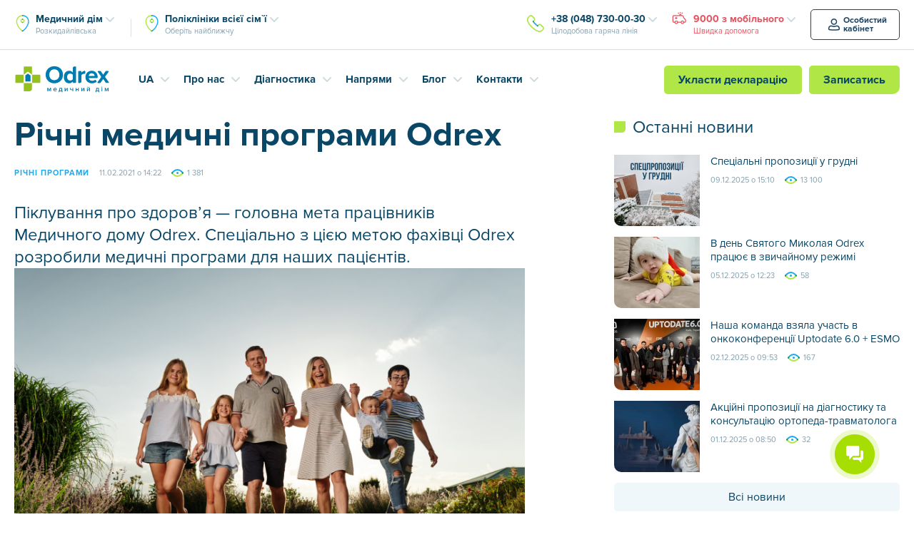

--- FILE ---
content_type: text/html; charset=UTF-8
request_url: https://odrex.ua/ua/richni-medichni-programi-odrex/
body_size: 34941
content:
<!DOCTYPE html>
<html dir="ltr" lang="uk" prefix="og: https://ogp.me/ns#">
	<head>
      <script>var isBot = false;</script>     <script>
        
      if (isBot == false) {
        var firstVisit = document.cookie.indexOf('firstVisit');
        
        

        if (firstVisit == -1 || firstVisit == undefined) {
          var pageURL = window.location.href;
          let date = new Date(Date.now() + (86400000 * 365));
          let cookieDate = date.toUTCString();
          document.cookie = 'firstVisit=true; path=/; expires=' + cookieDate;
          
          if (pageURL.indexOf('sitemap.xml') == -1) {
            if (pageURL.indexOf('odrex.ua/ua') == -1) {
                var redirectURL = pageURL.replace('odrex.ua', 'odrex.ua/ua');
                document.cookie = 'qtrans_front_language=ua; path=/; expires=' + cookieDate;
                window.location = redirectURL;
              } else {
                document.cookie = 'qtrans_front_language=ru; path=/; expires=' + cookieDate;
              }    
            }
        }
      }
     </script>
		<meta charset="UTF-8">
		<meta http-equiv="X-UA-Compatible" content="IE=edge">
		<meta name="viewport" content="width=device-width, initial-scale=1">
		<meta http-equiv="cache-control" content="no-cache">
        <meta http-equiv="expires" content="0">


		<!-- Google Tag Manager -->
		<script>(function(w,d,s,l,i){w[l]=w[l]||[];w[l].push({'gtm.start':
		new Date().getTime(),event:'gtm.js'});var f=d.getElementsByTagName(s)[0],
		j=d.createElement(s),dl=l!='dataLayer'?'&l='+l:'';j.async=true;j.src=
		'https://www.googletagmanager.com/gtm.js?id='+i+dl;f.parentNode.insertBefore(j,f);
		})(window,document,'script','dataLayer','GTM-PZGLQ2');</script>
		<!-- End Google Tag Manager -->

		<link rel="pingback" href="https://odrex.ua/xmlrpc.php" />

		<!--[if lt IE 9]>
		<script src="//html5shiv.googlecode.com/svn/trunk/html5.js"></script>
		<![endif]-->
		<title>Річні медичні програми Odrex | Медичний дім Odrex</title>

		<!-- All in One SEO 4.9.1 - aioseo.com -->
	<meta name="description" content="У відділі продажу Odrex ви можете укласти річну програму медичного обслуговування, яка підійде виключно для вас. Річні програми швидкої допомоги, стаціонару та поліклініки: • Здоровий старт — п’ять викликів Швидкої допомоги Odrex. • Комплексний захист — дистанційні консультації фахівця, виїзди фахівця додому та виклики бригади швидкої допомоги. • Швидка допомога при ДТП — виклик швидкої" />
	<meta name="robots" content="max-image-preview:large" />
	<meta name="author" content="benjamin"/>
	<link rel="canonical" href="https://odrex.ua/ua/richni-medichni-programi-odrex/" />
	<meta name="generator" content="All in One SEO (AIOSEO) 4.9.1" />
		<meta property="og:locale" content="uk_UA" />
		<meta property="og:site_name" content="Odrex.ua" />
		<meta property="og:type" content="article" />
		<meta property="og:title" content="Річні медичні програми Odrex | Медичний дім Odrex" />
		<meta property="og:description" content="У відділі продажу Odrex ви можете укласти річну програму медичного обслуговування, яка підійде виключно для вас. Річні програми швидкої допомоги, стаціонару та поліклініки: • Здоровий старт — п’ять викликів Швидкої допомоги Odrex. • Комплексний захист — дистанційні консультації фахівця, виїзди фахівця додому та виклики бригади швидкої допомоги. • Швидка допомога при ДТП — виклик швидкої" />
		<meta property="og:url" content="https://odrex.ua/ua/richni-medichni-programi-odrex/" />
		<meta property="og:image" content="https://odrex.ua/wp-content/uploads/2018/07/odrex-og.png" />
		<meta property="og:image:secure_url" content="https://odrex.ua/wp-content/uploads/2018/07/odrex-og.png" />
		<meta property="og:image:width" content="1200" />
		<meta property="og:image:height" content="620" />
		<meta property="article:published_time" content="2021-02-11T11:22:32+00:00" />
		<meta property="article:modified_time" content="2025-11-03T13:18:40+00:00" />
		<meta name="twitter:card" content="summary" />
		<meta name="twitter:title" content="Річні медичні програми Odrex | Медичний дім Odrex" />
		<meta name="twitter:description" content="У відділі продажу Odrex ви можете укласти річну програму медичного обслуговування, яка підійде виключно для вас. Річні програми швидкої допомоги, стаціонару та поліклініки: • Здоровий старт — п’ять викликів Швидкої допомоги Odrex. • Комплексний захист — дистанційні консультації фахівця, виїзди фахівця додому та виклики бригади швидкої допомоги. • Швидка допомога при ДТП — виклик швидкої" />
		<meta name="twitter:image" content="https://odrex.ua/wp-content/uploads/2018/07/odrex-og.png" />
		<!-- All in One SEO -->

<link rel='dns-prefetch' href='//ajax.googleapis.com' />
<link rel='dns-prefetch' href='//cdnjs.cloudflare.com' />
<link rel="alternate" title="oEmbed (JSON)" type="application/json+oembed" href="https://odrex.ua/ua/wp-json/oembed/1.0/embed?url=https%3A%2F%2Fodrex.ua%2Fua%2Frichni-medichni-programi-odrex%2F" />
<link rel="alternate" title="oEmbed (XML)" type="text/xml+oembed" href="https://odrex.ua/ua/wp-json/oembed/1.0/embed?url=https%3A%2F%2Fodrex.ua%2Fua%2Frichni-medichni-programi-odrex%2F&#038;format=xml" />
<style id='wp-img-auto-sizes-contain-inline-css' type='text/css'>
img:is([sizes=auto i],[sizes^="auto," i]){contain-intrinsic-size:3000px 1500px}
/*# sourceURL=wp-img-auto-sizes-contain-inline-css */
</style>
<style id='wp-emoji-styles-inline-css' type='text/css'>

	img.wp-smiley, img.emoji {
		display: inline !important;
		border: none !important;
		box-shadow: none !important;
		height: 1em !important;
		width: 1em !important;
		margin: 0 0.07em !important;
		vertical-align: -0.1em !important;
		background: none !important;
		padding: 0 !important;
	}
/*# sourceURL=wp-emoji-styles-inline-css */
</style>
<style id='wp-block-library-inline-css' type='text/css'>
:root{--wp-block-synced-color:#7a00df;--wp-block-synced-color--rgb:122,0,223;--wp-bound-block-color:var(--wp-block-synced-color);--wp-editor-canvas-background:#ddd;--wp-admin-theme-color:#007cba;--wp-admin-theme-color--rgb:0,124,186;--wp-admin-theme-color-darker-10:#006ba1;--wp-admin-theme-color-darker-10--rgb:0,107,160.5;--wp-admin-theme-color-darker-20:#005a87;--wp-admin-theme-color-darker-20--rgb:0,90,135;--wp-admin-border-width-focus:2px}@media (min-resolution:192dpi){:root{--wp-admin-border-width-focus:1.5px}}.wp-element-button{cursor:pointer}:root .has-very-light-gray-background-color{background-color:#eee}:root .has-very-dark-gray-background-color{background-color:#313131}:root .has-very-light-gray-color{color:#eee}:root .has-very-dark-gray-color{color:#313131}:root .has-vivid-green-cyan-to-vivid-cyan-blue-gradient-background{background:linear-gradient(135deg,#00d084,#0693e3)}:root .has-purple-crush-gradient-background{background:linear-gradient(135deg,#34e2e4,#4721fb 50%,#ab1dfe)}:root .has-hazy-dawn-gradient-background{background:linear-gradient(135deg,#faaca8,#dad0ec)}:root .has-subdued-olive-gradient-background{background:linear-gradient(135deg,#fafae1,#67a671)}:root .has-atomic-cream-gradient-background{background:linear-gradient(135deg,#fdd79a,#004a59)}:root .has-nightshade-gradient-background{background:linear-gradient(135deg,#330968,#31cdcf)}:root .has-midnight-gradient-background{background:linear-gradient(135deg,#020381,#2874fc)}:root{--wp--preset--font-size--normal:16px;--wp--preset--font-size--huge:42px}.has-regular-font-size{font-size:1em}.has-larger-font-size{font-size:2.625em}.has-normal-font-size{font-size:var(--wp--preset--font-size--normal)}.has-huge-font-size{font-size:var(--wp--preset--font-size--huge)}.has-text-align-center{text-align:center}.has-text-align-left{text-align:left}.has-text-align-right{text-align:right}.has-fit-text{white-space:nowrap!important}#end-resizable-editor-section{display:none}.aligncenter{clear:both}.items-justified-left{justify-content:flex-start}.items-justified-center{justify-content:center}.items-justified-right{justify-content:flex-end}.items-justified-space-between{justify-content:space-between}.screen-reader-text{border:0;clip-path:inset(50%);height:1px;margin:-1px;overflow:hidden;padding:0;position:absolute;width:1px;word-wrap:normal!important}.screen-reader-text:focus{background-color:#ddd;clip-path:none;color:#444;display:block;font-size:1em;height:auto;left:5px;line-height:normal;padding:15px 23px 14px;text-decoration:none;top:5px;width:auto;z-index:100000}html :where(.has-border-color){border-style:solid}html :where([style*=border-top-color]){border-top-style:solid}html :where([style*=border-right-color]){border-right-style:solid}html :where([style*=border-bottom-color]){border-bottom-style:solid}html :where([style*=border-left-color]){border-left-style:solid}html :where([style*=border-width]){border-style:solid}html :where([style*=border-top-width]){border-top-style:solid}html :where([style*=border-right-width]){border-right-style:solid}html :where([style*=border-bottom-width]){border-bottom-style:solid}html :where([style*=border-left-width]){border-left-style:solid}html :where(img[class*=wp-image-]){height:auto;max-width:100%}:where(figure){margin:0 0 1em}html :where(.is-position-sticky){--wp-admin--admin-bar--position-offset:var(--wp-admin--admin-bar--height,0px)}@media screen and (max-width:600px){html :where(.is-position-sticky){--wp-admin--admin-bar--position-offset:0px}}

/*# sourceURL=wp-block-library-inline-css */
</style><style id='global-styles-inline-css' type='text/css'>
:root{--wp--preset--aspect-ratio--square: 1;--wp--preset--aspect-ratio--4-3: 4/3;--wp--preset--aspect-ratio--3-4: 3/4;--wp--preset--aspect-ratio--3-2: 3/2;--wp--preset--aspect-ratio--2-3: 2/3;--wp--preset--aspect-ratio--16-9: 16/9;--wp--preset--aspect-ratio--9-16: 9/16;--wp--preset--color--black: #000000;--wp--preset--color--cyan-bluish-gray: #abb8c3;--wp--preset--color--white: #ffffff;--wp--preset--color--pale-pink: #f78da7;--wp--preset--color--vivid-red: #cf2e2e;--wp--preset--color--luminous-vivid-orange: #ff6900;--wp--preset--color--luminous-vivid-amber: #fcb900;--wp--preset--color--light-green-cyan: #7bdcb5;--wp--preset--color--vivid-green-cyan: #00d084;--wp--preset--color--pale-cyan-blue: #8ed1fc;--wp--preset--color--vivid-cyan-blue: #0693e3;--wp--preset--color--vivid-purple: #9b51e0;--wp--preset--gradient--vivid-cyan-blue-to-vivid-purple: linear-gradient(135deg,rgb(6,147,227) 0%,rgb(155,81,224) 100%);--wp--preset--gradient--light-green-cyan-to-vivid-green-cyan: linear-gradient(135deg,rgb(122,220,180) 0%,rgb(0,208,130) 100%);--wp--preset--gradient--luminous-vivid-amber-to-luminous-vivid-orange: linear-gradient(135deg,rgb(252,185,0) 0%,rgb(255,105,0) 100%);--wp--preset--gradient--luminous-vivid-orange-to-vivid-red: linear-gradient(135deg,rgb(255,105,0) 0%,rgb(207,46,46) 100%);--wp--preset--gradient--very-light-gray-to-cyan-bluish-gray: linear-gradient(135deg,rgb(238,238,238) 0%,rgb(169,184,195) 100%);--wp--preset--gradient--cool-to-warm-spectrum: linear-gradient(135deg,rgb(74,234,220) 0%,rgb(151,120,209) 20%,rgb(207,42,186) 40%,rgb(238,44,130) 60%,rgb(251,105,98) 80%,rgb(254,248,76) 100%);--wp--preset--gradient--blush-light-purple: linear-gradient(135deg,rgb(255,206,236) 0%,rgb(152,150,240) 100%);--wp--preset--gradient--blush-bordeaux: linear-gradient(135deg,rgb(254,205,165) 0%,rgb(254,45,45) 50%,rgb(107,0,62) 100%);--wp--preset--gradient--luminous-dusk: linear-gradient(135deg,rgb(255,203,112) 0%,rgb(199,81,192) 50%,rgb(65,88,208) 100%);--wp--preset--gradient--pale-ocean: linear-gradient(135deg,rgb(255,245,203) 0%,rgb(182,227,212) 50%,rgb(51,167,181) 100%);--wp--preset--gradient--electric-grass: linear-gradient(135deg,rgb(202,248,128) 0%,rgb(113,206,126) 100%);--wp--preset--gradient--midnight: linear-gradient(135deg,rgb(2,3,129) 0%,rgb(40,116,252) 100%);--wp--preset--font-size--small: 13px;--wp--preset--font-size--medium: 20px;--wp--preset--font-size--large: 36px;--wp--preset--font-size--x-large: 42px;--wp--preset--spacing--20: 0.44rem;--wp--preset--spacing--30: 0.67rem;--wp--preset--spacing--40: 1rem;--wp--preset--spacing--50: 1.5rem;--wp--preset--spacing--60: 2.25rem;--wp--preset--spacing--70: 3.38rem;--wp--preset--spacing--80: 5.06rem;--wp--preset--shadow--natural: 6px 6px 9px rgba(0, 0, 0, 0.2);--wp--preset--shadow--deep: 12px 12px 50px rgba(0, 0, 0, 0.4);--wp--preset--shadow--sharp: 6px 6px 0px rgba(0, 0, 0, 0.2);--wp--preset--shadow--outlined: 6px 6px 0px -3px rgb(255, 255, 255), 6px 6px rgb(0, 0, 0);--wp--preset--shadow--crisp: 6px 6px 0px rgb(0, 0, 0);}:where(.is-layout-flex){gap: 0.5em;}:where(.is-layout-grid){gap: 0.5em;}body .is-layout-flex{display: flex;}.is-layout-flex{flex-wrap: wrap;align-items: center;}.is-layout-flex > :is(*, div){margin: 0;}body .is-layout-grid{display: grid;}.is-layout-grid > :is(*, div){margin: 0;}:where(.wp-block-columns.is-layout-flex){gap: 2em;}:where(.wp-block-columns.is-layout-grid){gap: 2em;}:where(.wp-block-post-template.is-layout-flex){gap: 1.25em;}:where(.wp-block-post-template.is-layout-grid){gap: 1.25em;}.has-black-color{color: var(--wp--preset--color--black) !important;}.has-cyan-bluish-gray-color{color: var(--wp--preset--color--cyan-bluish-gray) !important;}.has-white-color{color: var(--wp--preset--color--white) !important;}.has-pale-pink-color{color: var(--wp--preset--color--pale-pink) !important;}.has-vivid-red-color{color: var(--wp--preset--color--vivid-red) !important;}.has-luminous-vivid-orange-color{color: var(--wp--preset--color--luminous-vivid-orange) !important;}.has-luminous-vivid-amber-color{color: var(--wp--preset--color--luminous-vivid-amber) !important;}.has-light-green-cyan-color{color: var(--wp--preset--color--light-green-cyan) !important;}.has-vivid-green-cyan-color{color: var(--wp--preset--color--vivid-green-cyan) !important;}.has-pale-cyan-blue-color{color: var(--wp--preset--color--pale-cyan-blue) !important;}.has-vivid-cyan-blue-color{color: var(--wp--preset--color--vivid-cyan-blue) !important;}.has-vivid-purple-color{color: var(--wp--preset--color--vivid-purple) !important;}.has-black-background-color{background-color: var(--wp--preset--color--black) !important;}.has-cyan-bluish-gray-background-color{background-color: var(--wp--preset--color--cyan-bluish-gray) !important;}.has-white-background-color{background-color: var(--wp--preset--color--white) !important;}.has-pale-pink-background-color{background-color: var(--wp--preset--color--pale-pink) !important;}.has-vivid-red-background-color{background-color: var(--wp--preset--color--vivid-red) !important;}.has-luminous-vivid-orange-background-color{background-color: var(--wp--preset--color--luminous-vivid-orange) !important;}.has-luminous-vivid-amber-background-color{background-color: var(--wp--preset--color--luminous-vivid-amber) !important;}.has-light-green-cyan-background-color{background-color: var(--wp--preset--color--light-green-cyan) !important;}.has-vivid-green-cyan-background-color{background-color: var(--wp--preset--color--vivid-green-cyan) !important;}.has-pale-cyan-blue-background-color{background-color: var(--wp--preset--color--pale-cyan-blue) !important;}.has-vivid-cyan-blue-background-color{background-color: var(--wp--preset--color--vivid-cyan-blue) !important;}.has-vivid-purple-background-color{background-color: var(--wp--preset--color--vivid-purple) !important;}.has-black-border-color{border-color: var(--wp--preset--color--black) !important;}.has-cyan-bluish-gray-border-color{border-color: var(--wp--preset--color--cyan-bluish-gray) !important;}.has-white-border-color{border-color: var(--wp--preset--color--white) !important;}.has-pale-pink-border-color{border-color: var(--wp--preset--color--pale-pink) !important;}.has-vivid-red-border-color{border-color: var(--wp--preset--color--vivid-red) !important;}.has-luminous-vivid-orange-border-color{border-color: var(--wp--preset--color--luminous-vivid-orange) !important;}.has-luminous-vivid-amber-border-color{border-color: var(--wp--preset--color--luminous-vivid-amber) !important;}.has-light-green-cyan-border-color{border-color: var(--wp--preset--color--light-green-cyan) !important;}.has-vivid-green-cyan-border-color{border-color: var(--wp--preset--color--vivid-green-cyan) !important;}.has-pale-cyan-blue-border-color{border-color: var(--wp--preset--color--pale-cyan-blue) !important;}.has-vivid-cyan-blue-border-color{border-color: var(--wp--preset--color--vivid-cyan-blue) !important;}.has-vivid-purple-border-color{border-color: var(--wp--preset--color--vivid-purple) !important;}.has-vivid-cyan-blue-to-vivid-purple-gradient-background{background: var(--wp--preset--gradient--vivid-cyan-blue-to-vivid-purple) !important;}.has-light-green-cyan-to-vivid-green-cyan-gradient-background{background: var(--wp--preset--gradient--light-green-cyan-to-vivid-green-cyan) !important;}.has-luminous-vivid-amber-to-luminous-vivid-orange-gradient-background{background: var(--wp--preset--gradient--luminous-vivid-amber-to-luminous-vivid-orange) !important;}.has-luminous-vivid-orange-to-vivid-red-gradient-background{background: var(--wp--preset--gradient--luminous-vivid-orange-to-vivid-red) !important;}.has-very-light-gray-to-cyan-bluish-gray-gradient-background{background: var(--wp--preset--gradient--very-light-gray-to-cyan-bluish-gray) !important;}.has-cool-to-warm-spectrum-gradient-background{background: var(--wp--preset--gradient--cool-to-warm-spectrum) !important;}.has-blush-light-purple-gradient-background{background: var(--wp--preset--gradient--blush-light-purple) !important;}.has-blush-bordeaux-gradient-background{background: var(--wp--preset--gradient--blush-bordeaux) !important;}.has-luminous-dusk-gradient-background{background: var(--wp--preset--gradient--luminous-dusk) !important;}.has-pale-ocean-gradient-background{background: var(--wp--preset--gradient--pale-ocean) !important;}.has-electric-grass-gradient-background{background: var(--wp--preset--gradient--electric-grass) !important;}.has-midnight-gradient-background{background: var(--wp--preset--gradient--midnight) !important;}.has-small-font-size{font-size: var(--wp--preset--font-size--small) !important;}.has-medium-font-size{font-size: var(--wp--preset--font-size--medium) !important;}.has-large-font-size{font-size: var(--wp--preset--font-size--large) !important;}.has-x-large-font-size{font-size: var(--wp--preset--font-size--x-large) !important;}
/*# sourceURL=global-styles-inline-css */
</style>

<style id='classic-theme-styles-inline-css' type='text/css'>
/*! This file is auto-generated */
.wp-block-button__link{color:#fff;background-color:#32373c;border-radius:9999px;box-shadow:none;text-decoration:none;padding:calc(.667em + 2px) calc(1.333em + 2px);font-size:1.125em}.wp-block-file__button{background:#32373c;color:#fff;text-decoration:none}
/*# sourceURL=/wp-includes/css/classic-themes.min.css */
</style>
<link rel='stylesheet' id='contact-form-7-css' href='https://odrex.ua/wp-content/plugins/contact-form-7/includes/css/styles.css?ver=6.1.4' type='text/css' media='all' />
<style id='contact-form-7-inline-css' type='text/css'>
.wpcf7 .wpcf7-recaptcha iframe {margin-bottom: 0;}.wpcf7 .wpcf7-recaptcha[data-align="center"] > div {margin: 0 auto;}.wpcf7 .wpcf7-recaptcha[data-align="right"] > div {margin: 0 0 0 auto;}
/*# sourceURL=contact-form-7-inline-css */
</style>
<link rel='stylesheet' id='main2-css' href='https://odrex.ua/wp-content/themes/Odrex/css/new_MIN.css?ver=6.9' type='text/css' media='all' />
<link rel='stylesheet' id='normalize-css' href='https://odrex.ua/wp-content/themes/Odrex/css/normalize.min.css?ver=6.9' type='text/css' media='all' />
<link rel='stylesheet' id='popel-css' href='https://odrex.ua/wp-content/themes/Odrex/css/popel.css?ver=3.0.1' type='text/css' media='all' />
<link rel="https://api.w.org/" href="https://odrex.ua/ua/wp-json/" /><link rel="alternate" title="JSON" type="application/json" href="https://odrex.ua/ua/wp-json/wp/v2/posts/26179" /><link rel="EditURI" type="application/rsd+xml" title="RSD" href="https://odrex.ua/xmlrpc.php?rsd" />
<meta name="generator" content="WordPress 6.9" />
<link rel='shortlink' href='https://odrex.ua/ua/?p=26179' />
<script type="text/javascript">window.wp_data = {"ajax_url":"https:\/\/odrex.ua\/wp-admin\/admin-ajax.php"};</script><link rel="apple-touch-icon" sizes="180x180" href="https://odrex.ua/wp-content/themes/Odrex/misc/apple-touch-icon.png">
<link rel="icon" type="image/png" sizes="32x32" href="https://odrex.ua/wp-content/themes/Odrex/misc/favicon-32x32.png">
<link rel="icon" type="image/png" sizes="16x16" href="https://odrex.ua/wp-content/themes/Odrex/misc/favicon-16x16.png">
<link rel="manifest" href="https://odrex.ua/wp-content/themes/Odrex/misc/site.webmanifest">
<link rel="mask-icon" color="#0084b6" href="https://odrex.ua/wp-content/themes/Odrex/misc/safari-pinned-tab.svg">
<link rel="shortcut icon" href="https://odrex.ua/wp-content/themes/Odrex/misc/favicon.ico">
<meta name="msapplication-config" content="https://odrex.ua/wp-content/themes/Odrex/misc/browserconfig.xml">
<meta name="msapplication-TileColor" content="#0084b6">
<meta name="theme-color" content="#0084b6">
<link rel="icon" href="https://odrex.ua/wp-content/uploads/2025/10/favicon-32x32-1.png" sizes="32x32" />
<link rel="icon" href="https://odrex.ua/wp-content/uploads/2025/10/favicon-32x32-1.png" sizes="192x192" />
<link rel="apple-touch-icon" href="https://odrex.ua/wp-content/uploads/2025/10/favicon-32x32-1.png" />
<meta name="msapplication-TileImage" content="https://odrex.ua/wp-content/uploads/2025/10/favicon-32x32-1.png" />
		<style type="text/css" id="wp-custom-css">
			li p,
h1 p,
h2 p,
h3 p,
h4 p,
h5 p{
	margin: 0 !important;
	padding: 0  !important;
	line-height: inherit  !important;
	display: inline  !important;
}		</style>
				<style>
			.d-ua-block,
			.d-ua-inline { display: none !important; }

			.qtranxf-lang-ua .d-ua-none { display: none !important; }
			.qtranxf-lang-ua .d-ua-block { display: block !important; }
			.qtranxf-lang-ua .d-ua-inline { display: inline !important; }

			.p-header-contact-phones .dropdown-menu .p-dropdown-arrow {
				cursor: pointer;
			}
			.p-header-phones > .dropdown-menu {
				box-shadow: 0px 4px 8px rgba(31, 122, 153, 0.25);
				-webkit-box-shadow: 0px 4px 8px rgba(31, 122, 153, 0.25);
			}
			.p-layout-header-static {
				position: relative;
				top: 80px;
				border-top: 1px solid #F5F5F5;
			}
			.p-layout-header-static .p-layout-container {
				display: flex;
				display: -webkit-flex;
    			justify-content: space-between;
    			flex-wrap: wrap;
				width: auto;
				max-width: 500px;
				padding: 16px 20px;
				font-size: 0;
				
			}
			.p-layout-header-static .b24-web-form-popup-btn-11 {
				max-width: 100%;
				min-width: fit-content;
				width: 100%;
				margin-bottom: 8px !important;
			}
			.p-layout-header-static .emergency-dropdown {
				max-width: 100%;
				min-width: fit-content;
				width: 100%;
				margin-top: 8px;
			}
			.p-layout-header-static .p-btn + .dropdown {
				margin-left: 16px;
			}
			.p-layout-header-static .emergency-dropdown .p-header-phone-text {
				display: block;
				font-family: 'ProximaNova-Bold';
				font-size: 16px;
			    line-height: 1.5;
			    text-align: center;
			}
			.p-layout-header-static .emergency-dropdown .dropdown-toggle {
				background: #e6505d;
				color: #fff;
				border-radius: 5px;
				-webkit-border-radius: 5px;
			    padding: 8px 10px;
				-webkit-transition: color .2s ease, background-color .2s ease;
    			transition: color .2s ease, background-color .2s ease;
			}
			.p-layout-header-static .emergency-dropdown .dropdown-toggle:focus, .p-layout-header-static .emergency-dropdown .dropdown-toggle:hover, .p-layout-header-static .emergency-dropdown .dropdown-toggle:active, .p-layout-header-static .emergency-dropdown .dropdown-toggle:visited {
				background: #B82935;
				color: #fff;
			}
			.p-layout-header-static .emergency-dropdown .dropdown-menu {
				margin: 0;
    			padding: 10px;
				left: 0;
				font-size: 14px;
    			line-height: 1.29;
    			z-index: 10;
			}
			.scrolled .p-layout-header-static .p-header-phones > .dropdown-menu {
				transform: translateY(20px);
				-webkit-transform: translateY(20px);
			}
			.p-layout-header-static .emergency-dropdown .dropdown-menu a {
				color: #e6505d;
			}
			.p-layout-header-static .emergency-dropdown .dropdown-menu a:focus, .p-layout-header-static .emergency-dropdown .dropdown-menu a:hover {
				color: #0084b6;
			}
			.p-layout-header-static .emergency-dropdown .dropdown-menu a:active, .p-layout-header-static .emergency-dropdown .dropdown-menu a:visited {
				color: #0a4766;
			}
			.p-card-block2 {
				margin: 25px 0 0!important;
			}
			@media (max-width: 767px) {
				.carousel-control.left {
					left: 0;
				}
				.carousel-control.right {
					right: 0;
				}
				.p-card-block2 {
					margin: 15px 0 55px!important;
				}
				.p-d-block2 {
					display: none!important;
				}
			}
		</style>
	<link rel='stylesheet' id='jquicss-css' href='https://odrex.ua/wp-content/themes/Odrex/js/jquery/jquery-ui.min.css?ver=6.9' type='text/css' media='all' />
<link rel='stylesheet' id='jquistr-css' href='https://odrex.ua/wp-content/themes/Odrex/js/jquery/jquery-ui.structure.min.css?ver=6.9' type='text/css' media='all' />
<link rel='stylesheet' id='jquith-css' href='https://odrex.ua/wp-content/themes/Odrex/js/jquery/jquery-ui.theme.min.css?ver=6.9' type='text/css' media='all' />
<link rel='stylesheet' id='formstyler-css' href='https://odrex.ua/wp-content/themes/Odrex/css/jquery.formstyler.min.css?ver=6.9' type='text/css' media='all' />
<link rel='stylesheet' id='swiper-css' href='https://odrex.ua/wp-content/themes/Odrex/css/swiper.min.css?ver=6.9' type='text/css' media='all' />
<link rel='stylesheet' id='customScrollBar-css' href='https://odrex.ua/wp-content/themes/Odrex/css/mCustomScrollbar.min.css?ver=6.9' type='text/css' media='all' />
<link rel='stylesheet' id='main-css' href='https://odrex.ua/wp-content/themes/Odrex/css/new_MIN.css?ver=6.9' type='text/css' media='all' />
<link rel='stylesheet' id='chat-plugin-css' href='https://odrex.ua/wp-content/themes/Odrex/css/chat-plugin-odrex-ua.min.css?ver=6.9' type='text/css' media='all' />
<link rel='stylesheet' id='goodface-styles-css' href='https://odrex.ua/wp-content/themes/Odrex/css/goodface.css?ver=6.9' type='text/css' media='all' />
<link rel='stylesheet' id='chat-button-css' href='https://odrex.ua/wp-content/themes/Odrex/css/od_styles.css?ver=6.9' type='text/css' media='all' />
</head>
	<body class="wp-singular post-template-default single single-post postid-26179 single-format-standard wp-theme-Odrex qtranxf-lang-ua">
		<!-- Google Tag Manager (noscript) -->
		<!-- <noscript><iframe src="https://www.googletagmanager.com/ns.html?id=GTM-PZGLQ2" height="0" width="0" style="display:none;visibility:hidden"></iframe></noscript> -->
		<!-- End Google Tag Manager (noscript) -->

		
				  <div class="header-app-msg-container">
			  <div></div>
			  <a href=", https://odrex.ua/qr.html, " class="header-app-msg" target="_blank" style="background-image: url(https://odrex.ua/wp-content/uploads/2020/11/app-icon.svg);">
				  Запис на консультації та діагностику, а також результати досліджень у мобільному додатку!			  </a>
		  </div>
	  
		<div class="main p-main">

			
			<div class="p-layout-header p-reset p-d-none p-d-lg-block">
				<div class="p-header-contacts">
					<div class="p-layout-container">
						<div class="p-header-contact-container">


                             <div class="p-header-contact-addresses">
                                 
                                 
                                <div class="p-header-addressgroup p-header-addressgroup-first p-header-group-common dropdown" data-toggle="dropdown-hover">
									<a class="dropdown-toggle p-header-address p-dropdown-arrow" data-toggle="dropdown" href="#p-header-addressgroup-dropdown-first">
										<strong class="ringo-address">Медичний дім</strong>
										<span class="p-header-sub">Розкидайлівська</span>
									</a>
									
									<div id="p-header-addressgroup-dropdown-first" class="dropdown-menu">
									    
									    <div class="p-header-address p-dropdown-arrow">
										<strong class="ringo-address">Медичний дім</strong>
										<span class="p-header-sub">Розкидайлівська</span>
									    </div>
                						    <!--<a href="https://odrex.ua/ua/kontakt-raskid/" class="p-header-dropdown-first-address" style="padding-left: 0;">-->
                    						<!--	<strong>Одеса, вул. Розкидайлівська, 69/71</strong>-->
                    						<!--	<span class="p-header-sub">-->
                    						<!--		Пн.—Нд. Цілодобово-->
                    						<!--	</span>-->
                    						<!--</a>-->
                    						                    						                							                    								    <a href="https://odrex.ua/ua/kontakt-raskid/" class="p-header-dropdown-first-address" style="padding-left: 0;">
                								                
                								<strong>Одеса, вул. Розкидайлівська, 69/71</strong>
                    							<span class="p-header-sub">
                    								Пн.—Нд. Цілодобово                    							</span>
                										<!--<span class="p-header-sub"></span>-->
                
                								                									</a>
                								                
                							                							                    								    <a href="https://odrex.ua/ua/department/filatova/" class="p-header-dropdown-first-address" style="padding-left: 0;">
                								                
                								<strong>Одеса, вул. Філатова, 38</strong>
                    							<span class="p-header-sub">
                    								Пн.—Сб. з 8:00 до 20:00                    							</span>
                										<!--<span class="p-header-sub"></span>-->
                
                								                									</a>
                								                
                																</div>
									
							</div>
                            
									        							
            							<div class="p-header-addressgroup p-header-addressgroup-last p-header-group-common dropdown" data-toggle="dropdown-hover">
            							    
            							        									
    									
    									     									 
    									  <a class="dropdown-toggle p-header-address p-dropdown-arrow " data-toggle="dropdown" href="#p-header-addressgroup-dropdown-last">
        										<strong class="ringo-address">
        										    Поліклініки всієї сім`ї        										</strong>
        										    
        										<span class="p-header-sub" >
        										    Оберіть найближчу        										</span>
    									   </a>
    									    
    									
    									<div id="p-header-addressgroup-dropdown-last" class="dropdown-menu">
    									    
    									    <div class="dropdown-toggle p-header-address p-dropdown-arrow ">
        										<strong class="ringo-address">
        										    Поліклініки всієї сім`ї        										</strong>
        										    
        										<span class="p-header-sub" >
        										    Оберіть найближчу        										</span>
    									    </div>
    									    
    									    
                									                
                										                											<a href="https://odrex.ua/ua/department/saharova/" class="p-header-address p-header-inside">
                										                
                										Одеса, вул. Академіка Сахарова, 1б/2                										<!--<span class="p-header-sub"></span>-->
                
                										                											</a>
                										                
                									                
                										                											<a href="https://odrex.ua/ua/department/raduzhnyy/" class="p-header-address p-header-inside">
                										                
                										Одеса, ж/м «Райдужний», 19/2                										<!--<span class="p-header-sub"></span>-->
                
                										                											</a>
                										                
                									                
                										                											<a href="https://odrex.ua/ua/department/yuzhne/" class="p-header-address p-header-inside">
                										                
                										Південне, вул. Шевченка, 18/4                										<!--<span class="p-header-sub"></span>-->
                
                										                											</a>
                										                
                									                
                										                											<a href="https://odrex.ua/ua/department/chernomorsk/" class="p-header-address p-header-inside">
                										                
                										Чорноморськ, вул. Захисників України, 23                										<!--<span class="p-header-sub"></span>-->
                
                										                											</a>
                										                
                									    										
    										
    									</div>
    									
    							    </div>
        							
																	</div>


							<div class="p-header-contact-phones">
<!-- 								<div class="p-header-phonegroup p-header-group-common">
									<a href="tel:+380487300030" class="p-header-phone">
										<strong class="ringo-phone">+38 (048) 730-00-30</strong>
										<span class="p-header-sub">Цілодобова гаряча лінія</span>
									</a>
								</div> -->
								<div class="p-header-phonegroup p-header-group-common dropdown" data-toggle="dropdown-hover">
									<a class="dropdown-toggle" data-toggle="dropdown" href="#p-header-phonegroup-dropdown-first" class="p-header-phone">
										<strong class="ringo-phone">+38 (048) 730-00-30</strong>
										<span class="p-header-sub">Цілодобова гаряча лінія</span>
									</a>
									
									<div id="p-header-phonegroup-dropdown-first" class="dropdown-menu">
										<span class="p-header-phone p-dropdown-arrow">
											<strong class="ringo-phone">+38 (048) 730-00-30</strong>
											<span class="p-header-sub">Цілодобова гаряча лінія</span>
										</span>

																				  <a href="tel:+380487300030" class="p-header-phone">
											<strong class="ringo-phone">+38 (048) 730-00-30</strong>
										  </a>
																				  <a href="tel:+380963803030" class="p-header-phone">
											<strong class="ringo-phone">+38 (096) 380-30-30</strong>
										  </a>
																				  <a href="tel:+380633803030" class="p-header-phone">
											<strong class="ringo-phone">+38 (063) 380-30-30</strong>
										  </a>
																				  <a href="tel:+380663803030" class="p-header-phone">
											<strong class="ringo-phone">+38 (066) 380-30-30</strong>
										  </a>
																			</div>
									</div>

								<div class="p-header-phonegroup p-header-phonegroup-emergency dropdown" data-toggle="dropdown-hover">
									<a class="dropdown-toggle" data-toggle="dropdown" href="#p-header-phonegroup-dropdown">
										<span class="p-header-phone p-header-phone-emergency">
											<strong>9000 з мобільного</strong>
											<span class="p-header-sub">Швидка допомога</span>
										</span>
									</a>

									<div id="p-header-phonegroup-dropdown" class="dropdown-menu">
										<span class="p-header-phone p-header-phone-emergency p-dropdown-arrow">
											<strong class="ringo-phone">9000 з мобільного</strong>
											<span class="p-header-sub">Швидка допомога</span>
										</span>

										<a href="tel:+380487529000" class="p-header-phone p-header-phone-emergency">
											<strong class="ringo-phone">+38 (048) 752-9-000</strong>
										</a>

										<a href="tel:+380677529000" class="p-header-phone p-header-phone-emergency">
											<strong class="ringo-phone">+38 (067) 752-9-000</strong>
										</a>

										<a href="tel:+380637529000" class="p-header-phone p-header-phone-emergency">
											<strong class="ringo-phone">+38 (063) 752-9-000</strong>
										</a>

										<a href="tel:+380507529000" class="p-header-phone p-header-phone-emergency">
											<strong class="ringo-phone">+38 (050) 752-9-000</strong>
										</a>
									</div>
								</div>
								
								<a href="https://odrex.pw/" class="personal-kabinet" target="_blank">
								    <svg width="16" height="17" viewBox="0 0 16 17" fill="none" xmlns="http://www.w3.org/2000/svg">
                                    <path fill-rule="evenodd" clip-rule="evenodd" d="M3.87097 11.1521C2.58824 11.1521 1.54839 12.2069 1.54839 13.5079V14.7521C1.54839 14.7711 1.56192 14.7872 1.58036 14.7903C5.83197 15.4944 10.168 15.4944 14.4196 14.7903C14.4381 14.7872 14.4516 14.7711 14.4516 14.7521V13.5079C14.4516 12.2069 13.4118 11.1521 12.129 11.1521H11.7772C11.75 11.1521 11.7229 11.1565 11.6971 11.165L10.8036 11.4609C8.98187 12.0643 7.01813 12.0643 5.19637 11.4609L4.30294 11.165C4.27707 11.1565 4.25004 11.1521 4.22283 11.1521H3.87097ZM0 13.5079C0 11.3395 1.73309 9.58154 3.87097 9.58154H4.22283C4.41328 9.58154 4.60252 9.61209 4.78356 9.67205L5.67699 9.96796C7.18645 10.4679 8.81355 10.4679 10.323 9.96796L11.2164 9.67205C11.3975 9.61209 11.5867 9.58154 11.7772 9.58154H12.129C14.2669 9.58154 16 11.3395 16 13.5079V14.7521C16 15.5408 15.4365 16.2132 14.6691 16.3403C10.2523 17.0718 5.74772 17.0718 1.33086 16.3403C0.563493 16.2132 0 15.5408 0 14.7521V13.5079Z" fill="#1F4663"/>
                                    <path fill-rule="evenodd" clip-rule="evenodd" d="M3.55547 4.44993C3.55547 1.9923 5.50913 0 7.9191 0C10.3291 0 12.2827 1.9923 12.2827 4.44993C12.2827 6.90755 10.3291 8.89985 7.9191 8.89985C5.50913 8.89985 3.55547 6.90755 3.55547 4.44993ZM7.9191 1.57056C6.35971 1.57056 5.09557 2.8597 5.09557 4.44993C5.09557 6.04016 6.35971 7.32929 7.9191 7.32929C9.4785 7.32929 10.7426 6.04016 10.7426 4.44993C10.7426 2.8597 9.4785 1.57056 7.9191 1.57056Z" fill="#1F4663"/>
                                    </svg>
                                    Особистий <br>
                                        кабінет								</a>
							</div>

						</div>
					</div>
				</div>

				<div class="p-header-links">
					<div class="p-layout-container">
						<div class="p-header-links-container">

							<a href="https://odrex.ua/ua" class="p-header-logo">
																<img class="p-header-logo-img" src="https://odrex.ua/wp-content/themes/Odrex/images/popel/odrex-logo-ua.svg" alt="Медичний дім Одеса">
															</a>

							<div class="p-header-menu">
								<ul id="menu-menyu-v-shapke" class="p-nav"><li id="menu-item-24992" class="p-d-lg-none qtranxs-lang-menu qtranxs-lang-menu-ua menu-item menu-item-type-custom menu-item-object-custom current-menu-parent menu-item-has-children menu-item-24992"><a href="#" title="Українська">Мова</a>
<div class="sub-menu">
  <div class="p-submenu-wrapper">
    <div class="p-layout-container">
      <ul  class="p-nav">
	<li id="menu-item-44515" class="qtranxs-lang-menu-item qtranxs-lang-menu-item-ru menu-item menu-item-type-custom menu-item-object-custom menu-item-44515"><a href="https://odrex.ua/ru/richni-medichni-programi-odrex/">Русский</a></li>
	<li id="menu-item-44516" class="qtranxs-lang-menu-item qtranxs-lang-menu-item-ua menu-item menu-item-type-custom menu-item-object-custom current-menu-item menu-item-44516"><a href="https://odrex.ua/ua/richni-medichni-programi-odrex/" aria-current="page">Українська</a></li>

      </ul>
    </div>
  </div>
</div>
</li>
<li id="menu-item-24969" class="p-d-none p-d-lg-block qtranxs-lang-menu qtranxs-lang-menu-ua menu-item menu-item-type-custom menu-item-object-custom current-menu-parent menu-item-has-children menu-item-24969"><a href="#" title="Українська">UA</a>
<div class="sub-menu">
  <div class="p-submenu-wrapper">
    <div class="p-layout-container">
      <ul  class="p-nav">
	<li id="menu-item-44517" class="qtranxs-lang-menu-item qtranxs-lang-menu-item-ru menu-item menu-item-type-custom menu-item-object-custom menu-item-44517"><a href="https://odrex.ua/ru/richni-medichni-programi-odrex/">Русский</a></li>
	<li id="menu-item-44518" class="qtranxs-lang-menu-item qtranxs-lang-menu-item-ua menu-item menu-item-type-custom menu-item-object-custom current-menu-item menu-item-44518"><a href="https://odrex.ua/ua/richni-medichni-programi-odrex/" aria-current="page">Українська</a></li>

      </ul>
    </div>
  </div>
</div>
</li>
<li id="menu-item-11562" class="menu-item menu-item-type-custom menu-item-object-custom menu-item-has-children menu-item-11562"><a href="#">Про нас</a>
<div class="sub-menu">
  <div class="p-submenu-wrapper">
    <div class="p-layout-container">
      <ul  class="p-nav">
	<li id="menu-item-10363" class="menu-item menu-item-type-post_type menu-item-object-post menu-item-10363"><a href="https://odrex.ua/ua/o-nas/">Про Медичний дім Odrex</a></li>
	<li id="menu-item-11563" class="menu-item menu-item-type-custom menu-item-object-custom menu-item-11563"><a href="/ua/specialists/">Спеціалісти</a></li>
	<li id="menu-item-11564" class="menu-item menu-item-type-post_type menu-item-object-page menu-item-11564"><a href="https://odrex.ua/ua/licenziya/">Ліцензія</a></li>
	<li id="menu-item-11565" class="menu-item menu-item-type-custom menu-item-object-custom menu-item-11565"><a href="/ua/3dtour-raskid/">3d-тур</a></li>
	<li id="menu-item-11566" class="menu-item menu-item-type-custom menu-item-object-custom menu-item-11566"><a href="https://hub.odrex.ua/">Medical Hub Odrex</a></li>
	<li id="menu-item-11567" class="menu-item menu-item-type-post_type menu-item-object-post menu-item-11567"><a href="https://odrex.ua/ua/vakansii/">Вакансії</a></li>
	<li id="menu-item-12452" class="menu-item menu-item-type-custom menu-item-object-custom menu-item-12452"><a href="/ua/feedback/">Відгуки</a></li>
	<li id="menu-item-24342" class="menu-item menu-item-type-post_type menu-item-object-page menu-item-24342"><a href="https://odrex.ua/ua/app/">Мобільний додаток</a></li>

      </ul>
    </div>
  </div>
</div>
</li>
<li id="menu-item-11631" class="p-order-4 menu-item menu-item-type-custom menu-item-object-custom menu-item-has-children menu-item-11631"><a href="#">Блог</a>
<div class="sub-menu">
  <div class="p-submenu-wrapper">
    <div class="p-layout-container">
      <ul  class="p-nav">
	<li id="menu-item-11633" class="menu-item menu-item-type-taxonomy menu-item-object-category current-post-ancestor current-menu-parent current-custom-parent menu-item-11633"><a href="https://odrex.ua/ua/category/blog/news/">Новини</a></li>
	<li id="menu-item-11634" class="menu-item menu-item-type-taxonomy menu-item-object-category menu-item-11634"><a href="https://odrex.ua/ua/category/blog/articles/">Статті</a></li>
	<li id="menu-item-11635" class="menu-item menu-item-type-taxonomy menu-item-object-category menu-item-11635"><a href="https://odrex.ua/ua/category/blog/cases/">Медичні кейси</a></li>
	<li id="menu-item-11632" class="menu-item menu-item-type-taxonomy menu-item-object-category menu-item-11632"><a href="https://odrex.ua/ua/category/blog/videos/">Відео</a></li>
	<li id="menu-item-11637" class="menu-item menu-item-type-custom menu-item-object-custom menu-item-11637"><a href="https://hub.odrex.ua/afisha/">Афіша подій</a></li>
	<li id="menu-item-11638" class="menu-item menu-item-type-custom menu-item-object-custom menu-item-11638"><a href="/ua/treatment/">Енциклопедія захворювань та симптомів</a></li>

      </ul>
    </div>
  </div>
</div>
</li>
<li id="menu-item-11639" class="p-order-5 menu-item menu-item-type-custom menu-item-object-custom menu-item-has-children menu-item-11639"><a href="#">Контакти</a>
<div class="sub-menu">
  <div class="p-submenu-wrapper">
    <div class="p-layout-container">
      <ul  class="p-nav">
	<li id="menu-item-11641" class="menu-item menu-item-type-post_type menu-item-object-page menu-item-11641"><a href="https://odrex.ua/ua/kontakt-raskid/">Медичний дім на Розкидайлівській</a></li>
	<li id="menu-item-44514" class="menu-item menu-item-type-custom menu-item-object-custom menu-item-44514"><a href="https://odrex.ua/ua/department/raduzhnyy/">Поликлиника для всей семьи в жилмассиве Радужный</a></li>
	<li id="menu-item-43801" class="menu-item menu-item-type-custom menu-item-object-custom menu-item-43801"><a href="https://odrex.ua/ua/department/filatova/">Багатопрофільна лікарня на Філатова</a></li>
	<li id="menu-item-43802" class="menu-item menu-item-type-custom menu-item-object-custom menu-item-43802"><a href="https://odrex.ua/ua/department/chernomorsk/">Поліклініка всієї сім&#8217;ї в Чорноморську</a></li>
	<li id="menu-item-43803" class="menu-item menu-item-type-custom menu-item-object-custom menu-item-43803"><a href="https://odrex.ua/ua/department/yuzhne/">Поліклініка всієї сім&#8217;ї в Південному</a></li>
	<li id="menu-item-43804" class="menu-item menu-item-type-custom menu-item-object-custom menu-item-43804"><a href="https://odrex.ua/ua/department/saharova/">Поліклініка всієї сім&#8217;ї на Сахарова</a></li>
	<li id="menu-item-43805" class="menu-item menu-item-type-custom menu-item-object-custom menu-item-43805"><a href="https://hub.odrex.ua/uk/kontakti/">Medical Hub Odrex</a></li>
	<li id="menu-item-12451" class="menu-item menu-item-type-post_type menu-item-object-page menu-item-12451"><a href="https://odrex.ua/ua/send-feedback/">Залишити відгук</a></li>
	<li id="menu-item-11642" class="menu-item menu-item-type-custom menu-item-object-custom menu-item-11642"><a href="https://www.facebook.com/odrexmed">Facebook</a></li>
	<li id="menu-item-11643" class="menu-item menu-item-type-custom menu-item-object-custom menu-item-11643"><a href="https://t.me/ODREX_MED_bot">Telegram</a></li>
	<li id="menu-item-11644" class="menu-item menu-item-type-custom menu-item-object-custom menu-item-11644"><a href="https://www.instagram.com/odrexmed/">Instagram</a></li>
	<li id="menu-item-11645" class="menu-item menu-item-type-custom menu-item-object-custom menu-item-11645"><a href="https://www.youtube.com/user/odrexmed">YouTube</a></li>
	<li id="menu-item-43799" class="menu-item menu-item-type-custom menu-item-object-custom menu-item-43799"><a href="https://odrex.ua/ua/internship/">Інтернатура</a></li>
	<li id="menu-item-43800" class="menu-item menu-item-type-custom menu-item-object-custom menu-item-43800"><a href="mailto:help@odrex-med.com">Електронна пошта</a></li>

      </ul>
    </div>
  </div>
</div>
</li>
<li id="menu-item-11568" class="menu-item menu-item-type-custom menu-item-object-custom menu-item-has-children menu-item-11568"><a href="#">Діагностика</a>
<div class="sub-menu">
  <div class="p-submenu-wrapper">
    <div class="p-layout-container">
      <ul  class="p-nav">
	<li id="menu-item-11731" class="menu-item menu-item-type-post_type menu-item-object-diagnosis menu-item-11731"><a href="https://odrex.ua/ua/diagnosis/ezhegodnaya-diagnostika-check-up/">Check-Up</a></li>
	<li id="menu-item-43786" class="menu-item menu-item-type-custom menu-item-object-custom menu-item-43786"><a href="https://odrex.ua/ua/diagnosis/universalnyjj-check-up/">Універсальний Check-Up</a></li>
	<li id="menu-item-43787" class="menu-item menu-item-type-custom menu-item-object-custom menu-item-43787"><a href="https://odrex.ua/ua/diagnosis/kardio-check-up/">Кардіо Check-Up</a></li>
	<li id="menu-item-43788" class="menu-item menu-item-type-custom menu-item-object-custom menu-item-43788"><a href="https://odrex.ua/ua/diagnosis/sportivnyj-check-up/">Спортивний Check-Up</a></li>
	<li id="menu-item-43789" class="menu-item menu-item-type-custom menu-item-object-custom menu-item-43789"><a href="https://odrex.ua/ua/diagnosis/onko-check-up/">Онко Check-Up</a></li>
	<li id="menu-item-43790" class="menu-item menu-item-type-custom menu-item-object-custom menu-item-43790"><a href="https://odrex.ua/ua/diagnosis/check-up-zhinochih-gormoniv/">Check-Up жіночих гормонів</a></li>
	<li id="menu-item-43791" class="menu-item menu-item-type-custom menu-item-object-custom menu-item-43791"><a href="https://odrex.ua/ua/diagnosis/check-up-pered-vagitnistyu/">Check-Up перед вагітністю</a></li>
	<li id="menu-item-43792" class="menu-item menu-item-type-custom menu-item-object-custom menu-item-43792"><a href="https://odrex.ua/ua/diagnosis/detskijj-check-up/">Дитячий Check-Up</a></li>
	<li id="menu-item-11581" class="menu-item menu-item-type-post_type menu-item-object-diagnosis menu-item-11581"><a href="https://odrex.ua/ua/diagnosis/kompyuternaya-tomografiya-kt/">Комп’ютерна томографія (КТ)</a></li>
	<li id="menu-item-11574" class="menu-item menu-item-type-post_type menu-item-object-diagnosis menu-item-11574"><a href="https://odrex.ua/ua/diagnosis/irrigoscopy/">Іригоскопія</a></li>
	<li id="menu-item-11583" class="menu-item menu-item-type-post_type menu-item-object-diagnosis menu-item-11583"><a href="https://odrex.ua/ua/diagnosis/magnitno-rezonansnaya-tomografiya-mrt/">Магнітно-резонансна томографія (МРТ)</a></li>
	<li id="menu-item-11584" class="menu-item menu-item-type-post_type menu-item-object-diagnosis menu-item-11584"><a href="https://odrex.ua/ua/diagnosis/mammografiya/">Мамографія</a></li>
	<li id="menu-item-11585" class="menu-item menu-item-type-post_type menu-item-object-diagnosis menu-item-11585"><a href="https://odrex.ua/ua/diagnosis/rentgenografiya/">Рентгенографія</a></li>
	<li id="menu-item-11575" class="menu-item menu-item-type-post_type menu-item-object-diagnosis menu-item-11575"><a href="https://odrex.ua/ua/diagnosis/coronary-angiography/">Коронарна ангіографія</a></li>
	<li id="menu-item-11578" class="menu-item menu-item-type-post_type menu-item-object-diagnosis menu-item-11578"><a href="https://odrex.ua/ua/diagnosis/ultrazvuokovoe-issledovanie/">Ультразвукові дослідження (УЗД)</a></li>
	<li id="menu-item-37932" class="menu-item menu-item-type-post_type menu-item-object-diagnosis menu-item-37932"><a href="https://odrex.ua/ua/diagnosis/uzd-dityam/">УЗД дітям</a></li>
	<li id="menu-item-37933" class="menu-item menu-item-type-post_type menu-item-object-diagnosis menu-item-37933"><a href="https://odrex.ua/ua/diagnosis/uzi-pri-beremennosti/">УЗД при вагітності</a></li>
	<li id="menu-item-43793" class="menu-item menu-item-type-custom menu-item-object-custom menu-item-43793"><a href="https://odrex.ua/ua/diagnosis/uzi-organov-malogo-taza/">УЗД малого тазу</a></li>
	<li id="menu-item-23117" class="menu-item menu-item-type-post_type menu-item-object-diagnosis menu-item-23117"><a href="https://odrex.ua/ua/diagnosis/uzi-serdca-ehkhoks/">УЗД серця (ЕхоКГ)</a></li>
	<li id="menu-item-24345" class="menu-item menu-item-type-post_type menu-item-object-diagnosis menu-item-24345"><a href="https://odrex.ua/ua/diagnosis/uzi-sosudov-nizhnikh-konechnostejj/">УЗД судин нижніх кінцівок</a></li>
	<li id="menu-item-43794" class="menu-item menu-item-type-custom menu-item-object-custom menu-item-43794"><a href="https://odrex.ua/ua/diagnosis/uzd-cherevnoyi-porozhnini/">УЗД черевної порожнини</a></li>
	<li id="menu-item-11573" class="menu-item menu-item-type-post_type menu-item-object-diagnosis menu-item-11573"><a href="https://odrex.ua/ua/diagnosis/dopplerography/">Доплерографія та дуплексне сканування судин</a></li>
	<li id="menu-item-11579" class="menu-item menu-item-type-post_type menu-item-object-diagnosis menu-item-11579"><a href="https://odrex.ua/ua/diagnosis/transesophageal-echo/">Черезстравохідна ехокардіографія</a></li>
	<li id="menu-item-37927" class="menu-item menu-item-type-post_type menu-item-object-diagnosis menu-item-37927"><a href="https://odrex.ua/ua/diagnosis/bronhoskopiya/">Бронхоскопія</a></li>
	<li id="menu-item-37928" class="menu-item menu-item-type-post_type menu-item-object-diagnosis menu-item-37928"><a href="https://odrex.ua/ua/diagnosis/gastroskopiya/">Гастроскопія</a></li>
	<li id="menu-item-37930" class="menu-item menu-item-type-post_type menu-item-object-diagnosis menu-item-37930"><a href="https://odrex.ua/ua/diagnosis/kolonoskopiya/">Колоноскопія</a></li>
	<li id="menu-item-23116" class="menu-item menu-item-type-post_type menu-item-object-diagnosis menu-item-23116"><a href="https://odrex.ua/ua/diagnosis/veloehrgometriya/">Велоергометрія</a></li>
	<li id="menu-item-11577" class="menu-item menu-item-type-post_type menu-item-object-diagnosis menu-item-11577"><a href="https://odrex.ua/ua/diagnosis/holter/">Добовий моніторинг</a></li>
	<li id="menu-item-11586" class="menu-item menu-item-type-post_type menu-item-object-diagnosis menu-item-11586"><a href="https://odrex.ua/ua/diagnosis/tredmil-test/">Тредміл-тест</a></li>
	<li id="menu-item-37929" class="menu-item menu-item-type-post_type menu-item-object-diagnosis menu-item-37929"><a href="https://odrex.ua/ua/diagnosis/eeg/">Електроенцефалограма (ЕЕГ)</a></li>
	<li id="menu-item-11580" class="menu-item menu-item-type-post_type menu-item-object-diagnosis menu-item-11580"><a href="https://odrex.ua/ua/diagnosis/kompyuternaya-perimetriya/">Комп’ютерна периметрія</a></li>
	<li id="menu-item-37926" class="menu-item menu-item-type-post_type menu-item-object-diagnosis menu-item-37926"><a href="https://odrex.ua/ua/diagnosis/tonkoigolnaya-aspiratsionnaya-punktsionnaya-biopsiya-uzlovyh-obrazovanij-shhitovidnoj-zhelezy/">Біопсія щитоподібної залози</a></li>
	<li id="menu-item-23115" class="menu-item menu-item-type-post_type menu-item-object-diagnosis menu-item-23115"><a href="https://odrex.ua/ua/diagnosis/allergotest-alex/">Алерготест ALEX</a></li>
	<li id="menu-item-43795" class="menu-item menu-item-type-post_type menu-item-object-diagnosis menu-item-43795"><a href="https://odrex.ua/ua/diagnosis/prik-test-diagnostika-allergii/">Прик-тест діагностика алергії</a></li>
	<li id="menu-item-43796" class="menu-item menu-item-type-post_type menu-item-object-diagnosis menu-item-43796"><a href="https://odrex.ua/ua/diagnosis/patch-test-dlya-opredeleniya-allergenov/">Патч-тест для визначення алергенів</a></li>
	<li id="menu-item-37931" class="menu-item menu-item-type-post_type menu-item-object-diagnosis menu-item-37931"><a href="https://odrex.ua/ua/diagnosis/prenatalnij-skrining/">Пренатальний скринінг</a></li>
	<li id="menu-item-11582" class="menu-item menu-item-type-post_type menu-item-object-diagnosis menu-item-11582"><a href="https://odrex.ua/ua/diagnosis/laboratornye-issledovaniya/">Лабораторні дослідження</a></li>

      </ul>
    </div>
  </div>
</div>
</li>
<li id="menu-item-11588" class="menu-item menu-item-type-custom menu-item-object-custom menu-item-has-children menu-item-11588"><a href="#">Напрями</a>
<div class="sub-menu">
  <div class="p-submenu-wrapper">
    <div class="p-layout-container">
      <ul  class="p-nav">
	<li id="menu-item-43783" class="menu-item menu-item-type-custom menu-item-object-custom menu-item-43783"><a href="https://odrex.ua/ua/department/allergology/">Алергологія</a></li>
	<li id="menu-item-11590" class="menu-item menu-item-type-post_type menu-item-object-department menu-item-11590"><a href="https://odrex.ua/ua/department/anesthesiology/">Анестезіологія</a></li>
	<li id="menu-item-36974" class="menu-item menu-item-type-post_type menu-item-object-department menu-item-36974"><a href="https://odrex.ua/ua/department/aritmologiya/">Аритмологія</a></li>
	<li id="menu-item-38983" class="menu-item menu-item-type-post_type menu-item-object-department menu-item-38983"><a href="https://odrex.ua/ua/department/filatova/">Багатопрофільна лікарня на Філатова</a></li>
	<li id="menu-item-11591" class="menu-item menu-item-type-post_type menu-item-object-department menu-item-11591"><a href="https://odrex.ua/ua/department/klinika-lecheniya-ozhireniya/">Баріатрія</a></li>
	<li id="menu-item-36975" class="menu-item menu-item-type-post_type menu-item-object-department menu-item-36975"><a href="https://odrex.ua/ua/department/vaccination/">Вакцинація</a></li>
	<li id="menu-item-24350" class="menu-item menu-item-type-post_type menu-item-object-department menu-item-24350"><a href="https://odrex.ua/ua/department/gastroehnterologiya/">Гастроентерологія</a></li>
	<li id="menu-item-43785" class="menu-item menu-item-type-custom menu-item-object-custom menu-item-43785"><a href="https://odrex.ua/ua/department/hematology/">Гематологія</a></li>
	<li id="menu-item-11594" class="menu-item menu-item-type-post_type menu-item-object-department menu-item-11594"><a href="https://odrex.ua/ua/department/gynecology/">Гінекологія</a></li>
	<li id="menu-item-11916" class="menu-item menu-item-type-post_type menu-item-object-department menu-item-11916"><a href="https://odrex.ua/ua/department/nszu/">Декларація з сімейним лікарем</a></li>
	<li id="menu-item-11595" class="menu-item menu-item-type-post_type menu-item-object-department menu-item-11595"><a href="https://odrex.ua/ua/department/dermatology/">Дерматологія</a></li>
	<li id="menu-item-26133" class="menu-item menu-item-type-post_type menu-item-object-department menu-item-26133"><a href="https://odrex.ua/ua/department/detskaya-ortopediya-i-travmatologiya/">Дитяча ортопедія і травматологія</a></li>
	<li id="menu-item-11596" class="menu-item menu-item-type-post_type menu-item-object-department menu-item-11596"><a href="https://odrex.ua/ua/department/odrik-polyclinic/">Дитяча поліклініка</a></li>
	<li id="menu-item-11627" class="menu-item menu-item-type-post_type menu-item-object-department menu-item-11627"><a href="https://odrex.ua/ua/department/kids-in-patient-facility/">Дитячий стаціонар</a></li>
	<li id="menu-item-43784" class="menu-item menu-item-type-custom menu-item-object-custom menu-item-43784"><a href="https://odrex.ua/ua/department/pediatric-surgery/">Дитяча хірургія та урологія</a></li>
	<li id="menu-item-11628" class="menu-item menu-item-type-post_type menu-item-object-page menu-item-11628"><a href="https://odrex.ua/ua/diagnosis/">Діагностика</a></li>
	<li id="menu-item-11626" class="menu-item menu-item-type-post_type menu-item-object-department menu-item-11626"><a href="https://odrex.ua/ua/department/endocrinology/">Ендокринологія</a></li>
	<li id="menu-item-24348" class="menu-item menu-item-type-post_type menu-item-object-department menu-item-24348"><a href="https://odrex.ua/ua/department/ehndoskopiya/">Ендоскопія</a></li>
	<li id="menu-item-29585" class="menu-item menu-item-type-post_type menu-item-object-department menu-item-29585"><a href="https://odrex.ua/ua/department/thyroid-surgery/">Ендокринна хірургія</a></li>
	<li id="menu-item-31961" class="menu-item menu-item-type-post_type menu-item-object-department menu-item-31961"><a href="https://odrex.ua/ua/department/pregnancy-center/">Жіноча консультація</a></li>
	<li id="menu-item-11598" class="menu-item menu-item-type-post_type menu-item-object-department menu-item-11598"><a href="https://odrex.ua/ua/department/intensive-care/">Інтенсивна терапія</a></li>
	<li id="menu-item-36976" class="menu-item menu-item-type-post_type menu-item-object-department menu-item-36976"><a href="https://odrex.ua/ua/department/endovascular/">Інтервенційна радіологія</a></li>
	<li id="menu-item-17047" class="menu-item menu-item-type-post_type menu-item-object-department menu-item-17047"><a href="https://odrex.ua/ua/department/heart-diagnostic/">Кардіологія</a></li>
	<li id="menu-item-11600" class="menu-item menu-item-type-post_type menu-item-object-department menu-item-11600"><a href="https://odrex.ua/ua/department/heart-clinic/">Кардіологія і кардіохірургія</a></li>
	<li id="menu-item-11624" class="menu-item menu-item-type-post_type menu-item-object-department menu-item-11624"><a href="https://odrex.ua/ua/department/chemotherapy/">Онкологія</a></li>
	<li id="menu-item-11601" class="menu-item menu-item-type-post_type menu-item-object-department menu-item-11601"><a href="https://odrex.ua/ua/department/breast-clinic/">Мамологія</a></li>
	<li id="menu-item-11602" class="menu-item menu-item-type-post_type menu-item-object-department menu-item-11602"><a href="https://odrex.ua/ua/department/neurology/">Неврологія</a></li>
	<li id="menu-item-11603" class="menu-item menu-item-type-post_type menu-item-object-department menu-item-11603"><a href="https://odrex.ua/ua/department/neurosurgery/">Нейрохірургія</a></li>
	<li id="menu-item-11604" class="menu-item menu-item-type-post_type menu-item-object-department menu-item-11604"><a href="https://odrex.ua/ua/department/nephrology/">Нефрологія</a></li>
	<li id="menu-item-11605" class="menu-item menu-item-type-post_type menu-item-object-department menu-item-11605"><a href="https://odrex.ua/ua/department/general-surgery/">Загальна хірургія</a></li>
	<li id="menu-item-11606" class="menu-item menu-item-type-post_type menu-item-object-department menu-item-11606"><a href="https://odrex.ua/ua/department/oncology/">Онкохірургія</a></li>
	<li id="menu-item-11607" class="menu-item menu-item-type-post_type menu-item-object-department menu-item-11607"><a href="https://odrex.ua/ua/department/traumatology/">Ортопедія і травматологія</a></li>
	<li id="menu-item-11608" class="menu-item menu-item-type-post_type menu-item-object-department menu-item-11608"><a href="https://odrex.ua/ua/department/otolaryngology/">Отоларингологія</a></li>
	<li id="menu-item-11609" class="menu-item menu-item-type-post_type menu-item-object-department menu-item-11609"><a href="https://odrex.ua/ua/department/oftalmologicheskoe-napravlenie/">Офтальмологія</a></li>
	<li id="menu-item-11597" class="menu-item menu-item-type-post_type menu-item-object-department menu-item-11597"><a href="https://odrex.ua/ua/department/odrik/">Педіатрія</a></li>
	<li id="menu-item-36977" class="menu-item menu-item-type-post_type menu-item-object-department menu-item-36977"><a href="https://odrex.ua/ua/department/klinika-plasticheskoj-xirurgii/">Пластична хірургія</a></li>
	<li id="menu-item-36979" class="menu-item menu-item-type-post_type menu-item-object-department menu-item-36979"><a href="https://odrex.ua/ua/department/emergency/">Приймальне відділення</a></li>
	<li id="menu-item-37925" class="menu-item menu-item-type-post_type menu-item-object-department menu-item-37925"><a href="https://odrex.ua/ua/department/nszu-programa/">Програма медичних гарантій</a></li>
	<li id="menu-item-14625" class="menu-item menu-item-type-post_type menu-item-object-department menu-item-14625"><a href="https://odrex.ua/ua/department/programmy/">Програми річного обслуговування</a></li>
	<li id="menu-item-11613" class="menu-item menu-item-type-post_type menu-item-object-department menu-item-11613"><a href="https://odrex.ua/ua/department/proctology/">Проктологія</a></li>
	<li id="menu-item-11614" class="menu-item menu-item-type-post_type menu-item-object-department menu-item-11614"><a href="https://odrex.ua/ua/department/psychology/">Психологія та психотерапія</a></li>
	<li id="menu-item-11615" class="menu-item menu-item-type-post_type menu-item-object-department menu-item-11615"><a href="https://odrex.ua/ua/department/pulmonology/">Пульмонологія</a></li>
	<li id="menu-item-36980" class="menu-item menu-item-type-post_type menu-item-object-department menu-item-36980"><a href="https://odrex.ua/ua/department/reabilitatsijnij-statsionar/">Реабілітаційний стаціонар</a></li>
	<li id="menu-item-11617" class="menu-item menu-item-type-post_type menu-item-object-department menu-item-11617"><a href="https://odrex.ua/ua/department/gp/">Сімейна медицина</a></li>
	<li id="menu-item-11618" class="menu-item menu-item-type-post_type menu-item-object-department menu-item-11618"><a href="https://odrex.ua/ua/department/klinika-sosudistoj-xirurgii/">Судинна хірургія</a></li>
	<li id="menu-item-36981" class="menu-item menu-item-type-post_type menu-item-object-department menu-item-36981"><a href="https://odrex.ua/ua/department/somaticheskoe-otdelenie/">Стаціонар</a></li>
	<li id="menu-item-11619" class="menu-item menu-item-type-post_type menu-item-object-department menu-item-11619"><a href="https://odrex.ua/ua/department/otdelenie-stomatologii/">Стоматологiя та щелепно-лицева хiрургiя Sirius Dent</a></li>
	<li id="menu-item-11621" class="menu-item menu-item-type-post_type menu-item-object-department menu-item-11621"><a href="https://odrex.ua/ua/department/thoracic-surgery/">Торакальна хірургія</a></li>
	<li id="menu-item-11622" class="menu-item menu-item-type-post_type menu-item-object-department menu-item-11622"><a href="https://odrex.ua/ua/department/urology/">Урологія</a></li>
	<li id="menu-item-11623" class="menu-item menu-item-type-post_type menu-item-object-department menu-item-11623"><a href="https://odrex.ua/ua/department/physiotherapy/">Реабілітаційний центр</a></li>
	<li id="menu-item-17049" class="menu-item menu-item-type-post_type menu-item-object-department menu-item-17049"><a href="https://odrex.ua/ua/department/cardiac-surgery/">Хірургія серця та магістральних судин</a></li>
	<li id="menu-item-11625" class="menu-item menu-item-type-post_type menu-item-object-department menu-item-11625"><a href="https://odrex.ua/ua/department/stroke-center/">Центр лікування інсультів</a></li>
	<li id="menu-item-11647" class="menu-item menu-item-type-post_type menu-item-object-department menu-item-11647"><a href="https://odrex.ua/ua/department/ambulance-odrex/">Швидка допомога Odrex</a></li>
	<li id="menu-item-12135" class="menu-item menu-item-type-post_type menu-item-object-department menu-item-12135"><a href="https://odrex.ua/ua/department/raduzhnyy/">Поліклініка всієї сім’ї в Райдужному</a></li>
	<li id="menu-item-13736" class="menu-item menu-item-type-post_type menu-item-object-department menu-item-13736"><a href="https://odrex.ua/ua/department/chernomorsk/">Поліклініка всієї сім’ї в Чорноморську</a></li>
	<li id="menu-item-24349" class="menu-item menu-item-type-post_type menu-item-object-department menu-item-24349"><a href="https://odrex.ua/ua/department/yuzhne/">Поліклініка всієї сім’ї в Південному</a></li>
	<li id="menu-item-29584" class="menu-item menu-item-type-post_type menu-item-object-department menu-item-29584"><a href="https://odrex.ua/ua/department/saharova/">Поліклініка всієї сім’ї на Сахарова</a></li>

      </ul>
    </div>
  </div>
</div>
</li>
</ul>							</div>

							<div class="p-header-buttons">
								
								<!--<script data-b24-form="click/2/ut2lcp" data-skip-moving="true">(function(w,d,u){var s=d.createElement('script');s.async=true;s.src=u+'?'+(Date.now()/180000|0);var h=d.getElementsByTagName('script')[0];h.parentNode.insertBefore(s,h);})(window,document,'https://cdn.bitrix24.ua/b8649053/crm/form/loader_2.js');</script>-->
								<a 
								    href="https://docs.google.com/forms/d/e/1FAIpQLSeZnTQOBAnmGP6Fam6S01xYFaks1Fckcd4OL-5ulkiNvoYasg/viewform"
								    target="_blank"
								    class="p-btn p-btn-primary"
								>
								    Укласти&nbsp;декларацію								</a>
								<!-- <a href="#" class="p-btn p-btn-secondary">Вход</a> -->
								<a href="#signup" class="p-btn p-btn-primary p-btn-logomorph p-ml-1">Записатись</a>
							</div>

						</div>
					</div>
				</div>

			</div>

			<div class="p-layout-header p-reset dropdown p-d-lg-none">

				<div class="p-layout-container">

					<div class="p-header-container">

						<a class="p-header-burger dropdown-toggle" data-toggle="dropdown" href="#p-header-dropdown" role="button" aria-haspopup="true" aria-expanded="false">
							<span class="p-burger-dash-1"></span>
							<span class="p-burger-dash-2"></span>
							<span class="p-burger-dash-3"></span>
							<span class="p-burger-dash-4"></span>
						</a>

						<a href="https://odrex.ua/ua" class="p-header-logo">
														<img class="p-header-logo-img" src="https://odrex.ua/wp-content/themes/Odrex/images/popel/odrex-logo-ua.svg" alt="Медичний дім Одеса">
													</a>

						<div class="p-header-buttons p-d-flex">

							
														
<!-- 							<a href="tel:+380487300030" class="p-d-block p-d-lg-none">
									<span class="p-header-phone-icon">
										<img src="https://odrex.ua/wp-content/themes/Odrex/images/popel/icon-phone.svg">
									</span>
								</a> -->
								
							<div class="p-haeder-phones dropdown">
							
								<a class="dropdown-toggle" data-toggle="dropdown" href="#p-header-phone-dropdown-first_mob" class="p-d-block p-d-lg-none">
									<span class="p-header-phone-icon">
										<img src="https://odrex.ua/wp-content/themes/Odrex/images/popel/icon-phone.svg">
									</span>
								</a>
								
								<div id="p-header-phone-dropdown-first_mob" class="dropdown-menu">
																	  <a href="tel:+380487300030" class="p-header-phone">
										<strong class="ringo-phone">+38 (048) 730-00-30</strong>
									  </a>
																		  <a href="tel:+380963803030" class="p-header-phone">
										<strong class="ringo-phone">+38 (096) 380-30-30</strong>
									  </a>
																		  <a href="tel:+380633803030" class="p-header-phone">
										<strong class="ringo-phone">+38 (063) 380-30-30</strong>
									  </a>
																		  <a href="tel:+380663803030" class="p-header-phone">
										<strong class="ringo-phone">+38 (066) 380-30-30</strong>
									  </a>
																	</div>
								
							</div>
							
								
							
							

								<!-- <div class="p-header-phones dropdown p-ml-1">

									<a class="dropdown-toggle p-d-block p-d-lg-none" data-toggle="dropdown" href="#p-header-phone-dropdown">
										<span class="p-header-phone-icon">
											<img src="https://odrex.ua/wp-content/themes/Odrex/images/popel/icon-phone.svg">
										</span>
									</a>

									<div id="p-header-phone-dropdown" class="dropdown-menu">
																					<a href="tel:+380487300030" class="p-header-phone">
												<strong class="ringo-phone">+38 (048) 730-00-30</strong>
												<span class="p-header-sub">Цілодобова гаряча лінія</span>
											</a>
										
																					<a href="tel:+380487529000" class="p-header-phone p-header-phone-emergency">
												<strong class="ringo-phone">+38 (048) 752-9-000</strong>
												<span class="p-header-sub">Скорая помощь</span>
											</a>
																			</div>
								</div> -->
							
						</div>

					</div><!-- / .p-header-container -->

				</div><!-- / .p-layout-container -->

				<div id="p-header-dropdown" class="p-layout-menu dropdown-menu">
					<div class="p-layout-menu-inner">
					    
						<div class="p-layout-container">
						    
						     <a href="https://odrex.pw/" class="personal-kabinet" target="_blank">
								    <svg width="16" height="17" viewBox="0 0 16 17" fill="none" xmlns="http://www.w3.org/2000/svg">
                                    <path fill-rule="evenodd" clip-rule="evenodd" d="M3.87097 11.1521C2.58824 11.1521 1.54839 12.2069 1.54839 13.5079V14.7521C1.54839 14.7711 1.56192 14.7872 1.58036 14.7903C5.83197 15.4944 10.168 15.4944 14.4196 14.7903C14.4381 14.7872 14.4516 14.7711 14.4516 14.7521V13.5079C14.4516 12.2069 13.4118 11.1521 12.129 11.1521H11.7772C11.75 11.1521 11.7229 11.1565 11.6971 11.165L10.8036 11.4609C8.98187 12.0643 7.01813 12.0643 5.19637 11.4609L4.30294 11.165C4.27707 11.1565 4.25004 11.1521 4.22283 11.1521H3.87097ZM0 13.5079C0 11.3395 1.73309 9.58154 3.87097 9.58154H4.22283C4.41328 9.58154 4.60252 9.61209 4.78356 9.67205L5.67699 9.96796C7.18645 10.4679 8.81355 10.4679 10.323 9.96796L11.2164 9.67205C11.3975 9.61209 11.5867 9.58154 11.7772 9.58154H12.129C14.2669 9.58154 16 11.3395 16 13.5079V14.7521C16 15.5408 15.4365 16.2132 14.6691 16.3403C10.2523 17.0718 5.74772 17.0718 1.33086 16.3403C0.563493 16.2132 0 15.5408 0 14.7521V13.5079Z" fill="#1F4663"/>
                                    <path fill-rule="evenodd" clip-rule="evenodd" d="M3.55547 4.44993C3.55547 1.9923 5.50913 0 7.9191 0C10.3291 0 12.2827 1.9923 12.2827 4.44993C12.2827 6.90755 10.3291 8.89985 7.9191 8.89985C5.50913 8.89985 3.55547 6.90755 3.55547 4.44993ZM7.9191 1.57056C6.35971 1.57056 5.09557 2.8597 5.09557 4.44993C5.09557 6.04016 6.35971 7.32929 7.9191 7.32929C9.4785 7.32929 10.7426 6.04016 10.7426 4.44993C10.7426 2.8597 9.4785 1.57056 7.9191 1.57056Z" fill="#1F4663"/>
                                    </svg>
                                    Особистий кабінет					           </a>
						    
							<div class="panel-group" id="header-dropdown-accordion" role="tablist" aria-multiselectable="true"><div class="panel panel-md-plain p-d-lg-none qtranxs-lang-menu qtranxs-lang-menu-ua menu-item menu-item-type-custom menu-item-object-custom current-menu-parent menu-item-has-children">
  <div class="panel-heading" role="tab" id="header-dropdown-header-24992">
    <h6 class="panel-title">
      <a role="button" data-toggle="collapse" data-parent="#header-dropdown-accordion" href="#header-dropdown-collapse-24992" aria-expanded="true" aria-controls="header-dropdown-collapse-24992" class="">
        Мова
      </a>
    </h6>
  </div>

  <div id="header-dropdown-collapse-24992" class="panel-collapse collapse in" role="tabpanel" aria-labelledby="header-dropdown-header-24992">
    <div class="panel-body">
      <h6 class="p-d-none p-d-md-block">Мова</h6>

<ul  class="p-nav p-nav-stacked">
	<li class="qtranxs-lang-menu-item qtranxs-lang-menu-item-ru menu-item menu-item-type-custom menu-item-object-custom menu-item-44515"><a href="https://odrex.ua/ru/richni-medichni-programi-odrex/">Русский</a></li>
	<li class="qtranxs-lang-menu-item qtranxs-lang-menu-item-ua menu-item menu-item-type-custom menu-item-object-custom current-menu-item menu-item-44516"><a href="https://odrex.ua/ua/richni-medichni-programi-odrex/" aria-current="page">Українська</a></li>

</ul>
    </div>
  </div>
</div>
<div class="panel panel-md-plain p-d-none p-d-lg-block qtranxs-lang-menu qtranxs-lang-menu-ua menu-item menu-item-type-custom menu-item-object-custom current-menu-parent menu-item-has-children">
  <div class="panel-heading" role="tab" id="header-dropdown-header-24969">
    <h6 class="panel-title">
      <a role="button" data-toggle="collapse" data-parent="#header-dropdown-accordion" href="#header-dropdown-collapse-24969" aria-expanded="false" aria-controls="header-dropdown-collapse-24969" class="collapsed">
        UA
      </a>
    </h6>
  </div>

  <div id="header-dropdown-collapse-24969" class="panel-collapse collapse" role="tabpanel" aria-labelledby="header-dropdown-header-24969">
    <div class="panel-body">
      <h6 class="p-d-none p-d-md-block">UA</h6>

<ul  class="p-nav p-nav-stacked">
	<li class="qtranxs-lang-menu-item qtranxs-lang-menu-item-ru menu-item menu-item-type-custom menu-item-object-custom menu-item-44517"><a href="https://odrex.ua/ru/richni-medichni-programi-odrex/">Русский</a></li>
	<li class="qtranxs-lang-menu-item qtranxs-lang-menu-item-ua menu-item menu-item-type-custom menu-item-object-custom current-menu-item menu-item-44518"><a href="https://odrex.ua/ua/richni-medichni-programi-odrex/" aria-current="page">Українська</a></li>

</ul>
    </div>
  </div>
</div>
<div class="panel panel-md-plain  menu-item menu-item-type-custom menu-item-object-custom menu-item-has-children">
  <div class="panel-heading" role="tab" id="header-dropdown-header-11562">
    <h6 class="panel-title">
      <a role="button" data-toggle="collapse" data-parent="#header-dropdown-accordion" href="#header-dropdown-collapse-11562" aria-expanded="false" aria-controls="header-dropdown-collapse-11562" class="collapsed">
        Про нас
      </a>
    </h6>
  </div>

  <div id="header-dropdown-collapse-11562" class="panel-collapse collapse" role="tabpanel" aria-labelledby="header-dropdown-header-11562">
    <div class="panel-body">
      <h6 class="p-d-none p-d-md-block">Про нас</h6>

<ul  class="p-nav p-nav-stacked">
	<li class="menu-item menu-item-type-post_type menu-item-object-post menu-item-10363"><a href="https://odrex.ua/ua/o-nas/">Про Медичний дім Odrex</a></li>
	<li class="menu-item menu-item-type-custom menu-item-object-custom menu-item-11563"><a href="/ua/specialists/">Спеціалісти</a></li>
	<li class="menu-item menu-item-type-post_type menu-item-object-page menu-item-11564"><a href="https://odrex.ua/ua/licenziya/">Ліцензія</a></li>
	<li class="menu-item menu-item-type-custom menu-item-object-custom menu-item-11565"><a href="/ua/3dtour-raskid/">3d-тур</a></li>
	<li class="menu-item menu-item-type-custom menu-item-object-custom menu-item-11566"><a href="https://hub.odrex.ua/">Medical Hub Odrex</a></li>
	<li class="menu-item menu-item-type-post_type menu-item-object-post menu-item-11567"><a href="https://odrex.ua/ua/vakansii/">Вакансії</a></li>
	<li class="menu-item menu-item-type-custom menu-item-object-custom menu-item-12452"><a href="/ua/feedback/">Відгуки</a></li>
	<li class="menu-item menu-item-type-post_type menu-item-object-page menu-item-24342"><a href="https://odrex.ua/ua/app/">Мобільний додаток</a></li>

</ul>
    </div>
  </div>
</div>
<div class="panel panel-md-plain p-order-4 menu-item menu-item-type-custom menu-item-object-custom menu-item-has-children">
  <div class="panel-heading" role="tab" id="header-dropdown-header-11631">
    <h6 class="panel-title">
      <a role="button" data-toggle="collapse" data-parent="#header-dropdown-accordion" href="#header-dropdown-collapse-11631" aria-expanded="false" aria-controls="header-dropdown-collapse-11631" class="collapsed">
        Блог
      </a>
    </h6>
  </div>

  <div id="header-dropdown-collapse-11631" class="panel-collapse collapse" role="tabpanel" aria-labelledby="header-dropdown-header-11631">
    <div class="panel-body">
      <h6 class="p-d-none p-d-md-block">Блог</h6>

<ul  class="p-nav p-nav-stacked">
	<li class="menu-item menu-item-type-taxonomy menu-item-object-category current-post-ancestor current-menu-parent current-custom-parent menu-item-11633"><a href="https://odrex.ua/ua/category/blog/news/">Новини</a></li>
	<li class="menu-item menu-item-type-taxonomy menu-item-object-category menu-item-11634"><a href="https://odrex.ua/ua/category/blog/articles/">Статті</a></li>
	<li class="menu-item menu-item-type-taxonomy menu-item-object-category menu-item-11635"><a href="https://odrex.ua/ua/category/blog/cases/">Медичні кейси</a></li>
	<li class="menu-item menu-item-type-taxonomy menu-item-object-category menu-item-11632"><a href="https://odrex.ua/ua/category/blog/videos/">Відео</a></li>
	<li class="menu-item menu-item-type-custom menu-item-object-custom menu-item-11637"><a href="https://hub.odrex.ua/afisha/">Афіша подій</a></li>
	<li class="menu-item menu-item-type-custom menu-item-object-custom menu-item-11638"><a href="/ua/treatment/">Енциклопедія захворювань та симптомів</a></li>

</ul>
    </div>
  </div>
</div>
<div class="panel panel-md-plain p-order-5 menu-item menu-item-type-custom menu-item-object-custom menu-item-has-children">
  <div class="panel-heading" role="tab" id="header-dropdown-header-11639">
    <h6 class="panel-title">
      <a role="button" data-toggle="collapse" data-parent="#header-dropdown-accordion" href="#header-dropdown-collapse-11639" aria-expanded="false" aria-controls="header-dropdown-collapse-11639" class="collapsed">
        Контакти
      </a>
    </h6>
  </div>

  <div id="header-dropdown-collapse-11639" class="panel-collapse collapse" role="tabpanel" aria-labelledby="header-dropdown-header-11639">
    <div class="panel-body">
      <h6 class="p-d-none p-d-md-block">Контакти</h6>

<ul  class="p-nav p-nav-stacked">
	<li class="menu-item menu-item-type-post_type menu-item-object-page menu-item-11641"><a href="https://odrex.ua/ua/kontakt-raskid/">Медичний дім на Розкидайлівській</a></li>
	<li class="menu-item menu-item-type-custom menu-item-object-custom menu-item-44514"><a href="https://odrex.ua/ua/department/raduzhnyy/">Поликлиника для всей семьи в жилмассиве Радужный</a></li>
	<li class="menu-item menu-item-type-custom menu-item-object-custom menu-item-43801"><a href="https://odrex.ua/ua/department/filatova/">Багатопрофільна лікарня на Філатова</a></li>
	<li class="menu-item menu-item-type-custom menu-item-object-custom menu-item-43802"><a href="https://odrex.ua/ua/department/chernomorsk/">Поліклініка всієї сім&#8217;ї в Чорноморську</a></li>
	<li class="menu-item menu-item-type-custom menu-item-object-custom menu-item-43803"><a href="https://odrex.ua/ua/department/yuzhne/">Поліклініка всієї сім&#8217;ї в Південному</a></li>
	<li class="menu-item menu-item-type-custom menu-item-object-custom menu-item-43804"><a href="https://odrex.ua/ua/department/saharova/">Поліклініка всієї сім&#8217;ї на Сахарова</a></li>
	<li class="menu-item menu-item-type-custom menu-item-object-custom menu-item-43805"><a href="https://hub.odrex.ua/uk/kontakti/">Medical Hub Odrex</a></li>
	<li class="menu-item menu-item-type-post_type menu-item-object-page menu-item-12451"><a href="https://odrex.ua/ua/send-feedback/">Залишити відгук</a></li>
	<li class="menu-item menu-item-type-custom menu-item-object-custom menu-item-11642"><a href="https://www.facebook.com/odrexmed">Facebook</a></li>
	<li class="menu-item menu-item-type-custom menu-item-object-custom menu-item-11643"><a href="https://t.me/ODREX_MED_bot">Telegram</a></li>
	<li class="menu-item menu-item-type-custom menu-item-object-custom menu-item-11644"><a href="https://www.instagram.com/odrexmed/">Instagram</a></li>
	<li class="menu-item menu-item-type-custom menu-item-object-custom menu-item-11645"><a href="https://www.youtube.com/user/odrexmed">YouTube</a></li>
	<li class="menu-item menu-item-type-custom menu-item-object-custom menu-item-43799"><a href="https://odrex.ua/ua/internship/">Інтернатура</a></li>
	<li class="menu-item menu-item-type-custom menu-item-object-custom menu-item-43800"><a href="mailto:help@odrex-med.com">Електронна пошта</a></li>

</ul>
    </div>
  </div>
</div>
<div class="panel panel-md-plain  menu-item menu-item-type-custom menu-item-object-custom menu-item-has-children">
  <div class="panel-heading" role="tab" id="header-dropdown-header-11568">
    <h6 class="panel-title">
      <a role="button" data-toggle="collapse" data-parent="#header-dropdown-accordion" href="#header-dropdown-collapse-11568" aria-expanded="false" aria-controls="header-dropdown-collapse-11568" class="collapsed">
        Діагностика
      </a>
    </h6>
  </div>

  <div id="header-dropdown-collapse-11568" class="panel-collapse collapse" role="tabpanel" aria-labelledby="header-dropdown-header-11568">
    <div class="panel-body">
      <h6 class="p-d-none p-d-md-block">Діагностика</h6>

<ul  class="p-nav p-nav-stacked">
	<li class="menu-item menu-item-type-post_type menu-item-object-diagnosis menu-item-11731"><a href="https://odrex.ua/ua/diagnosis/ezhegodnaya-diagnostika-check-up/">Check-Up</a></li>
	<li class="menu-item menu-item-type-custom menu-item-object-custom menu-item-43786"><a href="https://odrex.ua/ua/diagnosis/universalnyjj-check-up/">Універсальний Check-Up</a></li>
	<li class="menu-item menu-item-type-custom menu-item-object-custom menu-item-43787"><a href="https://odrex.ua/ua/diagnosis/kardio-check-up/">Кардіо Check-Up</a></li>
	<li class="menu-item menu-item-type-custom menu-item-object-custom menu-item-43788"><a href="https://odrex.ua/ua/diagnosis/sportivnyj-check-up/">Спортивний Check-Up</a></li>
	<li class="menu-item menu-item-type-custom menu-item-object-custom menu-item-43789"><a href="https://odrex.ua/ua/diagnosis/onko-check-up/">Онко Check-Up</a></li>
	<li class="menu-item menu-item-type-custom menu-item-object-custom menu-item-43790"><a href="https://odrex.ua/ua/diagnosis/check-up-zhinochih-gormoniv/">Check-Up жіночих гормонів</a></li>
	<li class="menu-item menu-item-type-custom menu-item-object-custom menu-item-43791"><a href="https://odrex.ua/ua/diagnosis/check-up-pered-vagitnistyu/">Check-Up перед вагітністю</a></li>
	<li class="menu-item menu-item-type-custom menu-item-object-custom menu-item-43792"><a href="https://odrex.ua/ua/diagnosis/detskijj-check-up/">Дитячий Check-Up</a></li>
	<li class="menu-item menu-item-type-post_type menu-item-object-diagnosis menu-item-11581"><a href="https://odrex.ua/ua/diagnosis/kompyuternaya-tomografiya-kt/">Комп’ютерна томографія (КТ)</a></li>
	<li class="menu-item menu-item-type-post_type menu-item-object-diagnosis menu-item-11574"><a href="https://odrex.ua/ua/diagnosis/irrigoscopy/">Іригоскопія</a></li>
	<li class="menu-item menu-item-type-post_type menu-item-object-diagnosis menu-item-11583"><a href="https://odrex.ua/ua/diagnosis/magnitno-rezonansnaya-tomografiya-mrt/">Магнітно-резонансна томографія (МРТ)</a></li>
	<li class="menu-item menu-item-type-post_type menu-item-object-diagnosis menu-item-11584"><a href="https://odrex.ua/ua/diagnosis/mammografiya/">Мамографія</a></li>
	<li class="menu-item menu-item-type-post_type menu-item-object-diagnosis menu-item-11585"><a href="https://odrex.ua/ua/diagnosis/rentgenografiya/">Рентгенографія</a></li>
	<li class="menu-item menu-item-type-post_type menu-item-object-diagnosis menu-item-11575"><a href="https://odrex.ua/ua/diagnosis/coronary-angiography/">Коронарна ангіографія</a></li>
	<li class="menu-item menu-item-type-post_type menu-item-object-diagnosis menu-item-11578"><a href="https://odrex.ua/ua/diagnosis/ultrazvuokovoe-issledovanie/">Ультразвукові дослідження (УЗД)</a></li>
	<li class="menu-item menu-item-type-post_type menu-item-object-diagnosis menu-item-37932"><a href="https://odrex.ua/ua/diagnosis/uzd-dityam/">УЗД дітям</a></li>
	<li class="menu-item menu-item-type-post_type menu-item-object-diagnosis menu-item-37933"><a href="https://odrex.ua/ua/diagnosis/uzi-pri-beremennosti/">УЗД при вагітності</a></li>
	<li class="menu-item menu-item-type-custom menu-item-object-custom menu-item-43793"><a href="https://odrex.ua/ua/diagnosis/uzi-organov-malogo-taza/">УЗД малого тазу</a></li>
	<li class="menu-item menu-item-type-post_type menu-item-object-diagnosis menu-item-23117"><a href="https://odrex.ua/ua/diagnosis/uzi-serdca-ehkhoks/">УЗД серця (ЕхоКГ)</a></li>
	<li class="menu-item menu-item-type-post_type menu-item-object-diagnosis menu-item-24345"><a href="https://odrex.ua/ua/diagnosis/uzi-sosudov-nizhnikh-konechnostejj/">УЗД судин нижніх кінцівок</a></li>
	<li class="menu-item menu-item-type-custom menu-item-object-custom menu-item-43794"><a href="https://odrex.ua/ua/diagnosis/uzd-cherevnoyi-porozhnini/">УЗД черевної порожнини</a></li>
	<li class="menu-item menu-item-type-post_type menu-item-object-diagnosis menu-item-11573"><a href="https://odrex.ua/ua/diagnosis/dopplerography/">Доплерографія та дуплексне сканування судин</a></li>
	<li class="menu-item menu-item-type-post_type menu-item-object-diagnosis menu-item-11579"><a href="https://odrex.ua/ua/diagnosis/transesophageal-echo/">Черезстравохідна ехокардіографія</a></li>
	<li class="menu-item menu-item-type-post_type menu-item-object-diagnosis menu-item-37927"><a href="https://odrex.ua/ua/diagnosis/bronhoskopiya/">Бронхоскопія</a></li>
	<li class="menu-item menu-item-type-post_type menu-item-object-diagnosis menu-item-37928"><a href="https://odrex.ua/ua/diagnosis/gastroskopiya/">Гастроскопія</a></li>
	<li class="menu-item menu-item-type-post_type menu-item-object-diagnosis menu-item-37930"><a href="https://odrex.ua/ua/diagnosis/kolonoskopiya/">Колоноскопія</a></li>
	<li class="menu-item menu-item-type-post_type menu-item-object-diagnosis menu-item-23116"><a href="https://odrex.ua/ua/diagnosis/veloehrgometriya/">Велоергометрія</a></li>
	<li class="menu-item menu-item-type-post_type menu-item-object-diagnosis menu-item-11577"><a href="https://odrex.ua/ua/diagnosis/holter/">Добовий моніторинг</a></li>
	<li class="menu-item menu-item-type-post_type menu-item-object-diagnosis menu-item-11586"><a href="https://odrex.ua/ua/diagnosis/tredmil-test/">Тредміл-тест</a></li>
	<li class="menu-item menu-item-type-post_type menu-item-object-diagnosis menu-item-37929"><a href="https://odrex.ua/ua/diagnosis/eeg/">Електроенцефалограма (ЕЕГ)</a></li>
	<li class="menu-item menu-item-type-post_type menu-item-object-diagnosis menu-item-11580"><a href="https://odrex.ua/ua/diagnosis/kompyuternaya-perimetriya/">Комп’ютерна периметрія</a></li>
	<li class="menu-item menu-item-type-post_type menu-item-object-diagnosis menu-item-37926"><a href="https://odrex.ua/ua/diagnosis/tonkoigolnaya-aspiratsionnaya-punktsionnaya-biopsiya-uzlovyh-obrazovanij-shhitovidnoj-zhelezy/">Біопсія щитоподібної залози</a></li>
	<li class="menu-item menu-item-type-post_type menu-item-object-diagnosis menu-item-23115"><a href="https://odrex.ua/ua/diagnosis/allergotest-alex/">Алерготест ALEX</a></li>
	<li class="menu-item menu-item-type-post_type menu-item-object-diagnosis menu-item-43795"><a href="https://odrex.ua/ua/diagnosis/prik-test-diagnostika-allergii/">Прик-тест діагностика алергії</a></li>
	<li class="menu-item menu-item-type-post_type menu-item-object-diagnosis menu-item-43796"><a href="https://odrex.ua/ua/diagnosis/patch-test-dlya-opredeleniya-allergenov/">Патч-тест для визначення алергенів</a></li>
	<li class="menu-item menu-item-type-post_type menu-item-object-diagnosis menu-item-37931"><a href="https://odrex.ua/ua/diagnosis/prenatalnij-skrining/">Пренатальний скринінг</a></li>
	<li class="menu-item menu-item-type-post_type menu-item-object-diagnosis menu-item-11582"><a href="https://odrex.ua/ua/diagnosis/laboratornye-issledovaniya/">Лабораторні дослідження</a></li>

</ul>
    </div>
  </div>
</div>
<div class="panel panel-md-plain  menu-item menu-item-type-custom menu-item-object-custom menu-item-has-children">
  <div class="panel-heading" role="tab" id="header-dropdown-header-11588">
    <h6 class="panel-title">
      <a role="button" data-toggle="collapse" data-parent="#header-dropdown-accordion" href="#header-dropdown-collapse-11588" aria-expanded="false" aria-controls="header-dropdown-collapse-11588" class="collapsed">
        Напрями
      </a>
    </h6>
  </div>

  <div id="header-dropdown-collapse-11588" class="panel-collapse collapse" role="tabpanel" aria-labelledby="header-dropdown-header-11588">
    <div class="panel-body">
      <h6 class="p-d-none p-d-md-block">Напрями</h6>

<ul  class="p-nav p-nav-stacked">
	<li class="menu-item menu-item-type-custom menu-item-object-custom menu-item-43783"><a href="https://odrex.ua/ua/department/allergology/">Алергологія</a></li>
	<li class="menu-item menu-item-type-post_type menu-item-object-department menu-item-11590"><a href="https://odrex.ua/ua/department/anesthesiology/">Анестезіологія</a></li>
	<li class="menu-item menu-item-type-post_type menu-item-object-department menu-item-36974"><a href="https://odrex.ua/ua/department/aritmologiya/">Аритмологія</a></li>
	<li class="menu-item menu-item-type-post_type menu-item-object-department menu-item-38983"><a href="https://odrex.ua/ua/department/filatova/">Багатопрофільна лікарня на Філатова</a></li>
	<li class="menu-item menu-item-type-post_type menu-item-object-department menu-item-11591"><a href="https://odrex.ua/ua/department/klinika-lecheniya-ozhireniya/">Баріатрія</a></li>
	<li class="menu-item menu-item-type-post_type menu-item-object-department menu-item-36975"><a href="https://odrex.ua/ua/department/vaccination/">Вакцинація</a></li>
	<li class="menu-item menu-item-type-post_type menu-item-object-department menu-item-24350"><a href="https://odrex.ua/ua/department/gastroehnterologiya/">Гастроентерологія</a></li>
	<li class="menu-item menu-item-type-custom menu-item-object-custom menu-item-43785"><a href="https://odrex.ua/ua/department/hematology/">Гематологія</a></li>
	<li class="menu-item menu-item-type-post_type menu-item-object-department menu-item-11594"><a href="https://odrex.ua/ua/department/gynecology/">Гінекологія</a></li>
	<li class="menu-item menu-item-type-post_type menu-item-object-department menu-item-11916"><a href="https://odrex.ua/ua/department/nszu/">Декларація з сімейним лікарем</a></li>
	<li class="menu-item menu-item-type-post_type menu-item-object-department menu-item-11595"><a href="https://odrex.ua/ua/department/dermatology/">Дерматологія</a></li>
	<li class="menu-item menu-item-type-post_type menu-item-object-department menu-item-26133"><a href="https://odrex.ua/ua/department/detskaya-ortopediya-i-travmatologiya/">Дитяча ортопедія і травматологія</a></li>
	<li class="menu-item menu-item-type-post_type menu-item-object-department menu-item-11596"><a href="https://odrex.ua/ua/department/odrik-polyclinic/">Дитяча поліклініка</a></li>
	<li class="menu-item menu-item-type-post_type menu-item-object-department menu-item-11627"><a href="https://odrex.ua/ua/department/kids-in-patient-facility/">Дитячий стаціонар</a></li>
	<li class="menu-item menu-item-type-custom menu-item-object-custom menu-item-43784"><a href="https://odrex.ua/ua/department/pediatric-surgery/">Дитяча хірургія та урологія</a></li>
	<li class="menu-item menu-item-type-post_type menu-item-object-page menu-item-11628"><a href="https://odrex.ua/ua/diagnosis/">Діагностика</a></li>
	<li class="menu-item menu-item-type-post_type menu-item-object-department menu-item-11626"><a href="https://odrex.ua/ua/department/endocrinology/">Ендокринологія</a></li>
	<li class="menu-item menu-item-type-post_type menu-item-object-department menu-item-24348"><a href="https://odrex.ua/ua/department/ehndoskopiya/">Ендоскопія</a></li>
	<li class="menu-item menu-item-type-post_type menu-item-object-department menu-item-29585"><a href="https://odrex.ua/ua/department/thyroid-surgery/">Ендокринна хірургія</a></li>
	<li class="menu-item menu-item-type-post_type menu-item-object-department menu-item-31961"><a href="https://odrex.ua/ua/department/pregnancy-center/">Жіноча консультація</a></li>
	<li class="menu-item menu-item-type-post_type menu-item-object-department menu-item-11598"><a href="https://odrex.ua/ua/department/intensive-care/">Інтенсивна терапія</a></li>
	<li class="menu-item menu-item-type-post_type menu-item-object-department menu-item-36976"><a href="https://odrex.ua/ua/department/endovascular/">Інтервенційна радіологія</a></li>
	<li class="menu-item menu-item-type-post_type menu-item-object-department menu-item-17047"><a href="https://odrex.ua/ua/department/heart-diagnostic/">Кардіологія</a></li>
	<li class="menu-item menu-item-type-post_type menu-item-object-department menu-item-11600"><a href="https://odrex.ua/ua/department/heart-clinic/">Кардіологія і кардіохірургія</a></li>
	<li class="menu-item menu-item-type-post_type menu-item-object-department menu-item-11624"><a href="https://odrex.ua/ua/department/chemotherapy/">Онкологія</a></li>
	<li class="menu-item menu-item-type-post_type menu-item-object-department menu-item-11601"><a href="https://odrex.ua/ua/department/breast-clinic/">Мамологія</a></li>
	<li class="menu-item menu-item-type-post_type menu-item-object-department menu-item-11602"><a href="https://odrex.ua/ua/department/neurology/">Неврологія</a></li>
	<li class="menu-item menu-item-type-post_type menu-item-object-department menu-item-11603"><a href="https://odrex.ua/ua/department/neurosurgery/">Нейрохірургія</a></li>
	<li class="menu-item menu-item-type-post_type menu-item-object-department menu-item-11604"><a href="https://odrex.ua/ua/department/nephrology/">Нефрологія</a></li>
	<li class="menu-item menu-item-type-post_type menu-item-object-department menu-item-11605"><a href="https://odrex.ua/ua/department/general-surgery/">Загальна хірургія</a></li>
	<li class="menu-item menu-item-type-post_type menu-item-object-department menu-item-11606"><a href="https://odrex.ua/ua/department/oncology/">Онкохірургія</a></li>
	<li class="menu-item menu-item-type-post_type menu-item-object-department menu-item-11607"><a href="https://odrex.ua/ua/department/traumatology/">Ортопедія і травматологія</a></li>
	<li class="menu-item menu-item-type-post_type menu-item-object-department menu-item-11608"><a href="https://odrex.ua/ua/department/otolaryngology/">Отоларингологія</a></li>
	<li class="menu-item menu-item-type-post_type menu-item-object-department menu-item-11609"><a href="https://odrex.ua/ua/department/oftalmologicheskoe-napravlenie/">Офтальмологія</a></li>
	<li class="menu-item menu-item-type-post_type menu-item-object-department menu-item-11597"><a href="https://odrex.ua/ua/department/odrik/">Педіатрія</a></li>
	<li class="menu-item menu-item-type-post_type menu-item-object-department menu-item-36977"><a href="https://odrex.ua/ua/department/klinika-plasticheskoj-xirurgii/">Пластична хірургія</a></li>
	<li class="menu-item menu-item-type-post_type menu-item-object-department menu-item-36979"><a href="https://odrex.ua/ua/department/emergency/">Приймальне відділення</a></li>
	<li class="menu-item menu-item-type-post_type menu-item-object-department menu-item-37925"><a href="https://odrex.ua/ua/department/nszu-programa/">Програма медичних гарантій</a></li>
	<li class="menu-item menu-item-type-post_type menu-item-object-department menu-item-14625"><a href="https://odrex.ua/ua/department/programmy/">Програми річного обслуговування</a></li>
	<li class="menu-item menu-item-type-post_type menu-item-object-department menu-item-11613"><a href="https://odrex.ua/ua/department/proctology/">Проктологія</a></li>
	<li class="menu-item menu-item-type-post_type menu-item-object-department menu-item-11614"><a href="https://odrex.ua/ua/department/psychology/">Психологія та психотерапія</a></li>
	<li class="menu-item menu-item-type-post_type menu-item-object-department menu-item-11615"><a href="https://odrex.ua/ua/department/pulmonology/">Пульмонологія</a></li>
	<li class="menu-item menu-item-type-post_type menu-item-object-department menu-item-36980"><a href="https://odrex.ua/ua/department/reabilitatsijnij-statsionar/">Реабілітаційний стаціонар</a></li>
	<li class="menu-item menu-item-type-post_type menu-item-object-department menu-item-11617"><a href="https://odrex.ua/ua/department/gp/">Сімейна медицина</a></li>
	<li class="menu-item menu-item-type-post_type menu-item-object-department menu-item-11618"><a href="https://odrex.ua/ua/department/klinika-sosudistoj-xirurgii/">Судинна хірургія</a></li>
	<li class="menu-item menu-item-type-post_type menu-item-object-department menu-item-36981"><a href="https://odrex.ua/ua/department/somaticheskoe-otdelenie/">Стаціонар</a></li>
	<li class="menu-item menu-item-type-post_type menu-item-object-department menu-item-11619"><a href="https://odrex.ua/ua/department/otdelenie-stomatologii/">Стоматологiя та щелепно-лицева хiрургiя Sirius Dent</a></li>
	<li class="menu-item menu-item-type-post_type menu-item-object-department menu-item-11621"><a href="https://odrex.ua/ua/department/thoracic-surgery/">Торакальна хірургія</a></li>
	<li class="menu-item menu-item-type-post_type menu-item-object-department menu-item-11622"><a href="https://odrex.ua/ua/department/urology/">Урологія</a></li>
	<li class="menu-item menu-item-type-post_type menu-item-object-department menu-item-11623"><a href="https://odrex.ua/ua/department/physiotherapy/">Реабілітаційний центр</a></li>
	<li class="menu-item menu-item-type-post_type menu-item-object-department menu-item-17049"><a href="https://odrex.ua/ua/department/cardiac-surgery/">Хірургія серця та магістральних судин</a></li>
	<li class="menu-item menu-item-type-post_type menu-item-object-department menu-item-11625"><a href="https://odrex.ua/ua/department/stroke-center/">Центр лікування інсультів</a></li>
	<li class="menu-item menu-item-type-post_type menu-item-object-department menu-item-11647"><a href="https://odrex.ua/ua/department/ambulance-odrex/">Швидка допомога Odrex</a></li>
	<li class="menu-item menu-item-type-post_type menu-item-object-department menu-item-12135"><a href="https://odrex.ua/ua/department/raduzhnyy/">Поліклініка всієї сім’ї в Райдужному</a></li>
	<li class="menu-item menu-item-type-post_type menu-item-object-department menu-item-13736"><a href="https://odrex.ua/ua/department/chernomorsk/">Поліклініка всієї сім’ї в Чорноморську</a></li>
	<li class="menu-item menu-item-type-post_type menu-item-object-department menu-item-24349"><a href="https://odrex.ua/ua/department/yuzhne/">Поліклініка всієї сім’ї в Південному</a></li>
	<li class="menu-item menu-item-type-post_type menu-item-object-department menu-item-29584"><a href="https://odrex.ua/ua/department/saharova/">Поліклініка всієї сім’ї на Сахарова</a></li>

</ul>
    </div>
  </div>
</div>
</div>							

															<div class="p-header-dropdown-contacts p-d-lg-none">

																			<a href="tel:+380487300030" class="p-header-dropdown-phone">
											<strong class="ringo-phone">+38 (048) 730-00-30</strong>
											<span class="p-header-sub">Цілодобова гаряча лінія</span>
										</a>
																												  <a href="tel:+380963803030" class="p-header-dropdown-phone">
											<strong class="ringo-phone">+38 (096) 380-30-30</strong>
										  </a>
																			  <a href="tel:+380633803030" class="p-header-dropdown-phone">
											<strong class="ringo-phone">+38 (063) 380-30-30</strong>
										  </a>
																			  <a href="tel:+380663803030" class="p-header-dropdown-phone">
											<strong class="ringo-phone">+38 (066) 380-30-30</strong>
										  </a>
									
																														<a class="p-header-dropdown-address" href="https://odrex.ua/ua/department/saharova/">
										
										Одеса, вул. Академіка Сахарова, 1б/2										<!--<span class="p-header-sub"></span>-->

																					</a>
																																								<a class="p-header-dropdown-address" href="https://odrex.ua/ua/department/raduzhnyy/">
										
										Одеса, ж/м «Райдужний», 19/2										<!--<span class="p-header-sub"></span>-->

																					</a>
																																								<a class="p-header-dropdown-address" href="https://odrex.ua/ua/department/yuzhne/">
										
										Південне, вул. Шевченка, 18/4										<!--<span class="p-header-sub"></span>-->

																					</a>
																																								<a class="p-header-dropdown-address" href="https://odrex.ua/ua/department/chernomorsk/">
										
										Чорноморськ, вул. Захисників України, 23										<!--<span class="p-header-sub"></span>-->

																					</a>
																			
								</div>
							
						</div><!-- / .p-layout-container -->
					</div><!-- / .p-layout-menu-inner -->
				</div><!-- / .p-layout-menu -->

			</div><!-- / .p-layout-header -->

			<div class="p-layout-header-static p-d-lg-none">
				<div class="p-layout-container">
				    <!--<script data-b24-form="click/2/ut2lcp" data-skip-moving="true">(function(w,d,u){var s=d.createElement('script');s.async=true;s.src=u+'?'+(Date.now()/180000|0);var h=d.getElementsByTagName('script')[0];h.parentNode.insertBefore(s,h);})(window,document,'https://cdn.bitrix24.ua/b8649053/crm/form/loader_2.js');</script>-->
					<!--<button class="p-btn p-btn-primary b24-web-form-popup-btn-11 p-px-1 p-px-md-2"></button>-->
					<a 
						href="https://docs.google.com/forms/d/e/1FAIpQLSeZnTQOBAnmGP6Fam6S01xYFaks1Fckcd4OL-5ulkiNvoYasg/viewform"
						target="_blank"
						class="p-btn p-btn-primary b24-web-form-popup-btn-11 p-px-1 p-px-md-2"
					>
						Укласти&nbsp;декларацію					</a>
					<div class="p-header-phones dropdown emergency-dropdown">
						<a class="dropdown-toggle p-d-block" data-toggle="dropdown" href="#p-header-phone-dropdown2" aria-expanded="false">
							<span class="p-header-phone-text">Викликати&nbsp;швидку</span>
						</a>
						<div id="p-header-phone-dropdown2" class="dropdown-menu">
							<a href="tel:+380487529000" class="p-header-phone p-header-phone-emergency">
								<strong class="ringo-phone">+38 (048) 752-9-000</strong>
							</a>

							<a href="tel:+380677529000" class="p-header-phone p-header-phone-emergency">
								<strong class="ringo-phone">+38 (067) 752-9-000</strong>
							</a>

							<a href="tel:+380637529000" class="p-header-phone p-header-phone-emergency">
								<strong class="ringo-phone">+38 (063) 752-9-000</strong>
							</a>

							<a href="tel:+380507529000" class="p-header-phone p-header-phone-emergency">
								<strong class="ringo-phone">+38 (050) 752-9-000</strong>
							</a>
						</div>
					</div>
					<a href="https://odrex.pw/" class="personal-kabinet" target="_blank">
								    <svg width="16" height="17" viewBox="0 0 16 17" fill="none" xmlns="http://www.w3.org/2000/svg">
                                    <path fill-rule="evenodd" clip-rule="evenodd" d="M3.87097 11.1521C2.58824 11.1521 1.54839 12.2069 1.54839 13.5079V14.7521C1.54839 14.7711 1.56192 14.7872 1.58036 14.7903C5.83197 15.4944 10.168 15.4944 14.4196 14.7903C14.4381 14.7872 14.4516 14.7711 14.4516 14.7521V13.5079C14.4516 12.2069 13.4118 11.1521 12.129 11.1521H11.7772C11.75 11.1521 11.7229 11.1565 11.6971 11.165L10.8036 11.4609C8.98187 12.0643 7.01813 12.0643 5.19637 11.4609L4.30294 11.165C4.27707 11.1565 4.25004 11.1521 4.22283 11.1521H3.87097ZM0 13.5079C0 11.3395 1.73309 9.58154 3.87097 9.58154H4.22283C4.41328 9.58154 4.60252 9.61209 4.78356 9.67205L5.67699 9.96796C7.18645 10.4679 8.81355 10.4679 10.323 9.96796L11.2164 9.67205C11.3975 9.61209 11.5867 9.58154 11.7772 9.58154H12.129C14.2669 9.58154 16 11.3395 16 13.5079V14.7521C16 15.5408 15.4365 16.2132 14.6691 16.3403C10.2523 17.0718 5.74772 17.0718 1.33086 16.3403C0.563493 16.2132 0 15.5408 0 14.7521V13.5079Z" fill="#1F4663"/>
                                    <path fill-rule="evenodd" clip-rule="evenodd" d="M3.55547 4.44993C3.55547 1.9923 5.50913 0 7.9191 0C10.3291 0 12.2827 1.9923 12.2827 4.44993C12.2827 6.90755 10.3291 8.89985 7.9191 8.89985C5.50913 8.89985 3.55547 6.90755 3.55547 4.44993ZM7.9191 1.57056C6.35971 1.57056 5.09557 2.8597 5.09557 4.44993C5.09557 6.04016 6.35971 7.32929 7.9191 7.32929C9.4785 7.32929 10.7426 6.04016 10.7426 4.44993C10.7426 2.8597 9.4785 1.57056 7.9191 1.57056Z" fill="#1F4663"/>
                                    </svg>
                                    Особистий кабінет					</a>
				</div>
			</div>
<!-- <div class="p-layout-subnav p-reset">
	<div class="p-layout-container">

		<div class="p-subnav-menu">
			<div class="p-nav"><ul>
<li class="page_item page-item-2225"><a href="https://odrex.ua/ua/kontakt-raduzhniy/">Odrex. Райдужний</a></li>
<li class="page_item page-item-2207"><a href="https://odrex.ua/ua/kontakt-raskid/">Розкидайлівська</a></li>
<li class="page_item page-item-9532"><a href="https://odrex.ua/ua/diagnosis/">Діагностика в Odrex</a></li>
<li class="page_item page-item-596"><a href="https://odrex.ua/ua/">Запишіться на прийом</a></li>
<li class="page_item page-item-10912"><a href="https://odrex.ua/ua/licenziya/">Ліцензія</a></li>
<li class="page_item page-item-20321"><a href="https://odrex.ua/ua/app/">Мобільний додаток</a></li>
<li class="page_item page-item-9539"><a href="https://odrex.ua/ua/department/">Напрямки</a></li>
<li class="page_item page-item-12438"><a href="https://odrex.ua/ua/send-feedback/">Залиште свій відгук про роботу Медичного дому Odrex</a></li>
<li class="page_item page-item-10956"><a href="https://odrex.ua/ua/email-daydzhest/">Підпишіться на email-дайджест Медичного дому Odrex</a></li>
<li class="page_item page-item-661 current_page_parent"><a href="https://odrex.ua/ua/blog/">Блог</a></li>
</ul></div>
		</div>

	</div>
</div> -->


<div class="p-layout-content p-reset">
    <div class="p-layout-container">

        
        <div class="p-row">
            <div class="p-col-12 p-col-lg-7">

                <div class="p-row">
                    <div class="p-col-12 p-col-md-10 p-col-lg-12 p-offset-md-1 p-offset-lg-0">

                        <h1 class="p-post-title">Річні медичні програми Odrex</h1>

                        <div class="p-post-meta">
                                                            <span class="p-post-category">Річні програми</span>
                                                        <span class="p-post-date">11.02.2021 о 14:22</span>
                            <span class="p-post-views">1&nbsp;381</span>
                        </div>

                                                    <div class="p-post-lead">
                                Піклування про здоров’я — головна мета працівників Медичного дому Odrex. Спеціально з цією метою фахівці Odrex розробили медичні програми для наших пацієнтів.                            </div>
                        
                        <div class="p-post-content">
                            <figure class="align-none"><img fetchpriority="high" decoding="async" class="size-full wp-image-26180" src="https://odrex.ua/wp-content/uploads/2021/02/DSC_0247-scaled.jpg" alt="" width="2560" height="1704" srcset="https://odrex.ua/wp-content/uploads/2021/02/DSC_0247-scaled.jpg 2560w, https://odrex.ua/wp-content/uploads/2021/02/DSC_0247-300x200.jpg 300w, https://odrex.ua/wp-content/uploads/2021/02/DSC_0247-526x350.jpg 526w, https://odrex.ua/wp-content/uploads/2021/02/DSC_0247-768x511.jpg 768w, https://odrex.ua/wp-content/uploads/2021/02/DSC_0247-1536x1022.jpg 1536w, https://odrex.ua/wp-content/uploads/2021/02/DSC_0247-2048x1363.jpg 2048w, https://odrex.ua/wp-content/uploads/2021/02/DSC_0247-225x150.jpg 225w" sizes="(max-width: 2560px) 100vw, 2560px" /></figure>
<p>У відділі продажу Odrex ви можете укласти річну програму медичного обслуговування, яка підійде виключно для вас.</p>
<p>Річні програми швидкої допомоги, стаціонару та поліклініки:<br />
• Здоровий старт — п’ять викликів Швидкої допомоги Odrex.<br />
• Комплексний захист — дистанційні консультації фахівця, виїзди фахівця додому та виклики бригади швидкої допомоги.<br />
• Швидка допомога при ДТП — виклик швидкої допомоги в разі розладу здоров’я або травми, викликаних ДТП.<br />
• Здорове серце — медична допомога при гострому коронарному синдромі.<br />
• Швидка допомога + Невідкладна діагностика — 10 викликів Швидкої допомоги та невідкладна діагностика.<br />
• Ургентний стаціонар — хірургія або лікування в стаціонарі при невідкладних станах.<br />
• Поліклініка — діагностика та консультації вузьких спеціалістів.</p>
<p>Річні програми для всієї родини включають супровід дитини особистим педіатром або сімейним лікарем, прийом, виїзд додому, послуги персональної медичної сестри, прийом лікарів вузького профілю, організація та проведення вакцинації, діагностичні дослідження, аналізи, видачу довідок, виписок, лікарняних листів:<br />
• Привіт, малюк! — для дітей від народження до 1-го року.<br />
• Рости великий — для дітей від 1-го до 6-ти років.<br />
• Нумо дружити! — для дітей від 7 до 17 років.<br />
• Моє здоров’я — індивідуальна річна програма для дорослих від 18 до 50 років.<br />
• Молода сім’я — програма для всієї родини (дитина від 0 до 3 років, сумарний вік батьків до 70 років)<br />
• Здорова сім’я — програма для всієї родини (для дорослих членів сім’ї та дитини 4-17 років)<br />
• Максимум здоров’я — програма медичного обслуговування для дорослих від 51 року.</p>
<p>Корпоративні програми медичного обслуговування для захисту здоров’я працівників вашої компанії. Програми покривають практично всі ризики, які пов&#8217;язані з гострим порушенням стану здоров&#8217;я. Ми надаємо гнучкі умови при виборі програми:<br />
• Компанія може підібрати необхідні послуги з декількох програм.<br />
• Програми можуть включати тільки захист самого співробітника, а можуть включати ще і членів сім&#8217;ї.</p>
<p>Менеджери з медичних програм завжди готові проконсультувати, підібрати оптимальну медичну програму саме для вас і відповісти на всі питання які вас цікавлять. Звернутись до менеджера з медичних програм можна за номером +38 (048) 752-88-80</p>
<p>Детально про річні <a href="https://odrex.ua/department/programmy/">програми медичного обслуговування Odrex.</a></p>
                        </div>
                    </div>

                    <div class="p-col-12">
                                            </div>

                    <div class="p-col-12">
                        
                            <div class="p-card-block p-card-block2 p-mt-4 p-mt-lg-0">
                                <script>(function() {
	window.mc4wp = window.mc4wp || {
		listeners: [],
		forms: {
			on: function(evt, cb) {
				window.mc4wp.listeners.push(
					{
						event   : evt,
						callback: cb
					}
				);
			}
		}
	}
})();
</script><!-- Mailchimp for WordPress v4.10.9 - https://wordpress.org/plugins/mailchimp-for-wp/ --><form id="mc4wp-form-1" class="mc4wp-form mc4wp-form-10973" method="post" data-id="10973" data-name="" ><div class="mc4wp-form-fields"><h3 class="p-text-center p-mb-2 d-ua-none">Подписка</h3>
<h3 class="p-text-center p-mb-2 d-ua-block">Підписка</h3>

<div class="p-form-display">
  <div class="p-form-group p-mb-2">
    <label class="p-sr-only" for="email">E-mail</label>
    <input class="p-form-control" id="email" type="email" name="EMAIL" placeholder="E-mail" required />
  </div>

  <div class="p-form-group p-mb-2 d-ua-none">
    <button class="p-btn p-btn-primary p-btn-block" type="submit">Подписаться</button>
  </div>
  
  <div class="p-form-group p-mb-2 d-ua-block">
    <button class="p-btn p-btn-primary p-btn-block" type="submit">Підписатись</button>
  </div>

  <div class="p-form-group">
    <div class="p-checkbox">
      <input id="agree-to-terms" name="AGREE_TO_TERMS" type="checkbox" value="1" required>
      <label for="agree-to-terms" class="d-ua-none">
        Я&nbsp;согласен с&nbsp;<a href="/politika-konfidencijjnosti/" target="_blank">политикой передачи и&nbsp;использования данных на&nbsp;этом&nbsp;сайте</a>
      </label>
      <label for="agree-to-terms" class="d-ua-block">
        Я&nbsp;згоден з&nbsp;<a href="/politika-konfidencijjnosti/" target="_blank">політикою передачі і&nbsp;використання даних на&nbsp;цьому&nbsp;сайті</a>
      </label>
      
    </div>
  </div>
</div>

<!-- <hr class="p-my-2">

<div class="p-card-block-notification p-text-center">
  Последний выпуск придёт сразу
</div> -->
</div><label style="display: none !important;">Залиште поле порожнім, якщо ви людина: <input type="text" name="_mc4wp_honeypot" value="" tabindex="-1" autocomplete="off" /></label><input type="hidden" name="_mc4wp_timestamp" value="1765520360" /><input type="hidden" name="_mc4wp_form_id" value="10973" /><input type="hidden" name="_mc4wp_form_element_id" value="mc4wp-form-1" /><div class="mc4wp-response"></div></form><!-- / Mailchimp for WordPress Plugin -->                            </div>

                                            </div>
                </div>

            </div>

            <div class="p-col-12 p-col-lg-5 p-col-xl-4 p-offset-xl-1">
                <div class="p-row">
                    
                                            <div class="p-col-12 p-col-md-6 p-col-lg-12">
                            <h3 class="p-regular p-bullet-green">Останні новини</h3>

                            <div class="p-post-list">
                                
                                    <div class="p-post p-post-latest">
                                        <a href="https://odrex.ua/ua/december-special/" class="p-post-link">
                                            <div class="p-post-thumb">
                                                                                                    <img width="240" height="200" src="https://odrex.ua/wp-content/uploads/2025/12/snow-240x200.png" class="attachment-blog-small size-blog-small wp-post-image" alt="" decoding="async" />                                                                                            </div>
                                            <div class="p-post-title">Спеціальні пропозиції у грудні</div>
                                        </a>
                                        <div class="p-post-meta">
                                            <span class="p-post-date">09.12.2025 о 15:10</span>
                                            <span class="p-post-views">13&nbsp;100</span>
                                        </div>
                                    </div>
                                
                                    <div class="p-post p-post-latest">
                                        <a href="https://odrex.ua/ua/v-den-svyatogo-mikolaya-odrex-pratsyuye-v-zvichajnomu-rezhimi/" class="p-post-link">
                                            <div class="p-post-thumb">
                                                                                                    <img width="240" height="200" src="https://odrex.ua/wp-content/uploads/2025/12/5301143465213234581-240x200.webp" class="attachment-blog-small size-blog-small wp-post-image" alt="" decoding="async" />                                                                                            </div>
                                            <div class="p-post-title">В день Святого Миколая Odrex працює в звичайному режимі</div>
                                        </a>
                                        <div class="p-post-meta">
                                            <span class="p-post-date">05.12.2025 о 12:23</span>
                                            <span class="p-post-views">58</span>
                                        </div>
                                    </div>
                                
                                    <div class="p-post p-post-latest">
                                        <a href="https://odrex.ua/ua/nasha-komanda-vzyala-uchast-v-onkokonferentsiyi-uptodate-6-0-esmo/" class="p-post-link">
                                            <div class="p-post-thumb">
                                                                                                    <img width="240" height="200" src="https://odrex.ua/wp-content/uploads/2025/12/5282817196243488478_01-240x200.webp" class="attachment-blog-small size-blog-small wp-post-image" alt="" decoding="async" />                                                                                            </div>
                                            <div class="p-post-title">Наша команда взяла участь в онкоконференції Uptodate 6.0 + ESMO</div>
                                        </a>
                                        <div class="p-post-meta">
                                            <span class="p-post-date">02.12.2025 о 09:53</span>
                                            <span class="p-post-views">167</span>
                                        </div>
                                    </div>
                                
                                    <div class="p-post p-post-latest">
                                        <a href="https://odrex.ua/ua/ortho-diagnostic/" class="p-post-link">
                                            <div class="p-post-thumb">
                                                                                                    <img width="240" height="200" src="https://odrex.ua/wp-content/uploads/2025/12/photo_2025-12-09_13-47-16-240x200.jpg" class="attachment-blog-small size-blog-small wp-post-image" alt="" decoding="async" />                                                                                            </div>
                                            <div class="p-post-title">Акційні пропозиції на діагностику та консультацію ортопеда-травматолога</div>
                                        </a>
                                        <div class="p-post-meta">
                                            <span class="p-post-date">01.12.2025 о 08:50</span>
                                            <span class="p-post-views">32</span>
                                        </div>
                                    </div>
                                                            </div>

                            <a href="https://odrex.ua/ua/category/blog/news/" class="p-btn p-btn-secondary p-btn-block">Всі новини</a>
                        </div>
                    
                    <div class="p-col-12 p-col-md-6 p-col-lg-12">
                                                    <a href="https://odrex.ua/ua/20-na-lazerne-likuvannya-varykozu-ta-konsultatsiyu-hirurga/" target="_blank" class="p-d-block p-d-block2 p-mt-5 p-mt-lg-6">
                                <img width="760" height="520" src="https://odrex.ua/wp-content/uploads/2025/10/760x520_4.jpg" class="p-d-block" alt="" decoding="async" srcset="https://odrex.ua/wp-content/uploads/2025/10/760x520_4.jpg 760w, https://odrex.ua/wp-content/uploads/2025/10/760x520_4-300x205.jpg 300w, https://odrex.ua/wp-content/uploads/2025/10/760x520_4-512x350.jpg 512w, https://odrex.ua/wp-content/uploads/2025/10/760x520_4-219x150.jpg 219w" sizes="(max-width: 760px) 100vw, 760px" />                            </a>
                                            </div>
                </div>

            </div>
        </div>

    </div>
</div>

			<div class="p-layout-footer p-reset">
				<div class="p-layout-container">
					<div class="p-footer-content">

							<div class="footer-app">
								<p class="footer-app__title">
									Запис на консультації та діагностику, результати досліджень та спеціальні пропозиції — у мобільному додатку!								</p>
								<p class="footer-app__subtitle">
									Швидко, зручно, безкоштовно.								</p>
								<div class="footer-app__links">
									<a href="https://apps.apple.com/ua/app/odrex-%D0%BA%D0%B0%D0%B1%D0%B8%D0%BD%D0%B5%D1%82-%D0%BF%D0%B0%D1%86%D0%B8%D0%B5%D0%BD%D1%82%D0%B0/id1461063517?l=uk" target="_blank">
										<img src="" alt="">
									</a>
									<a href="https://play.google.com/store/apps/details?id=ua.com.lineup.odrex&hl=uk" target="_blank">
										<img src="https://odrex.ua/wp-content/uploads/2020/11/google-play.png" alt="">
									</a>
								</div>
							</div>

						<div class="p-footer-contacts">
						    <div class="p-footer-contacts__left">
						        						        
    							    								<div class="p-footer-addresses">
    									                                                                                                                                                                                    								</div>
    							    							    
    							    
    								    									    										<div class="p-footer-phone">
    <!-- 											<a href="tel:+380487300030">
    												<strong class="ringo-phone">+38 (048) 730-00-30</strong>
    												<span class="p-footer-sub">Цілодобова гаряча лінія</span>
    											</a> -->
    											<div class="p-header-phonegroup dropdown" data-toggle="dropdown-hover">
    												<a class="dropdown-toggle" data-toggle="dropdown" href="#p-header-phonegroup-dropdown-first_footer" class="p-header-phone">
    													<strong class="ringo-phone">+38 (048) 730-00-30</strong>
    													<span class="p-header-sub">Цілодобова гаряча лінія</span>
    												</a>
    
    												<div id="p-header-phonegroup-dropdown-first_footer" class="dropdown-menu">
    													<span class="p-header-phone p-dropdown-arrow">
    														<strong class="ringo-phone">+38 (048) 730-00-30</strong>
    														<span class="p-header-sub">Цілодобова гаряча лінія</span>
    													</span>
    
    													    													  <a href="tel:+380487300030" class="p-header-phone">
    														<strong class="ringo-phone">+38 (048) 730-00-30</strong>
    													  </a>
    													    													  <a href="tel:+380963803030" class="p-header-phone">
    														<strong class="ringo-phone">+38 (096) 380-30-30</strong>
    													  </a>
    													    													  <a href="tel:+380633803030" class="p-header-phone">
    														<strong class="ringo-phone">+38 (063) 380-30-30</strong>
    													  </a>
    													    													  <a href="tel:+380663803030" class="p-header-phone">
    														<strong class="ringo-phone">+38 (066) 380-30-30</strong>
    													  </a>
    													    												</div>
    											</div>
    											<a class="p-footer-email p-mb-1" href="mailto:help@odrex-med.com">
    												help@odrex-med.com    											</a>
    											<a class="p-btn p-btn-primary p-btn-logomorph" href="https://g.page/r/CYoneEpsU3TxEB0/review" target="_blank">Залишити відгук</a>
    										</div>
    									    								    
    													    </div>
						    
						    <div class="p-footer-contacts__right">
    							    								<div class="p-footer-addresses">
    								    <!--<a -->
        						  <!--       class="p-footer-address" -->
        						  <!--       href="https://odrex.ua/ua/kontakt-raskid/"-->
        						  <!--      >-->
        						  <!--          Одеса, вул. Розкидайлівська, 69/71-->
            				<!--				<span class="p-footer-sub">-->
            				<!--				    Пн.—Нд. Цілодобово-->
            				<!--				</span>-->
        						  <!--      </a>-->
    						                						                										    											<a class="p-footer-address" href="https://odrex.ua/ua/kontakt-raskid/">
    										    
    										Одеса, вул. Розкидайлівська, 69/71            								<span class="p-footer-sub">
            								    Пн.—Нд. Цілодобово            								</span>
    										<!--<span class="p-footer-sub"></span>-->
    
    										    											</a>
    										    
    									    										    											<a class="p-footer-address" href="https://odrex.ua/ua/department/filatova/">
    										    
    										Одеса, вул. Філатова, 38            								<span class="p-footer-sub">
            								    Пн.—Сб. з 8:00 до 20:00            								</span>
    										<!--<span class="p-footer-sub"></span>-->
    
    										    											</a>
    										    
    									    									                                                										    											<a class="p-footer-address" href="https://odrex.ua/ua/department/saharova/">
    										    
    										Одеса, вул. Академіка Сахарова, 1б/2    										<!--<span class="p-footer-sub"></span>-->
    
    										    											</a>
    										    
    									                                                										    											<a class="p-footer-address" href="https://odrex.ua/ua/department/raduzhnyy/">
    										    
    										Одеса, ж/м «Райдужний», 19/2    										<!--<span class="p-footer-sub"></span>-->
    
    										    											</a>
    										    
    									                                                										    											<a class="p-footer-address" href="https://odrex.ua/ua/department/yuzhne/">
    										    
    										Південне, вул. Шевченка, 18/4    										<!--<span class="p-footer-sub"></span>-->
    
    										    											</a>
    										    
    									                                                										    											<a class="p-footer-address" href="https://odrex.ua/ua/department/chernomorsk/">
    										    
    										Чорноморськ, вул. Захисників України, 23    										<!--<span class="p-footer-sub"></span>-->
    
    										    											</a>
    										    
    									    								</div>
    													    </div>

						</div><!-- / .p-footer-contacts -->

					</div><!-- / .p-footer-content -->
				</div><!-- / .p-layout-container -->
			</div><!-- / .p-layout-footer -->

        <div class="footer-legal-info">
          <div class="container">
						&copy; 2012-2025, ТОВ «Центр медицини»

						<br>
							Використання матеріалів цього сайту можливе тільки з посиланням на джерело.						          </div>
        </div>

		</div><!-- / .main -->


		<script type="speculationrules">
{"prefetch":[{"source":"document","where":{"and":[{"href_matches":"/ua/*"},{"not":{"href_matches":["/wp-*.php","/wp-admin/*","/wp-content/uploads/*","/wp-content/*","/wp-content/plugins/*","/wp-content/themes/Odrex/*","/ua/*\\?(.+)"]}},{"not":{"selector_matches":"a[rel~=\"nofollow\"]"}},{"not":{"selector_matches":".no-prefetch, .no-prefetch a"}}]},"eagerness":"conservative"}]}
</script>
<script>(function() {function maybePrefixUrlField () {
  const value = this.value.trim()
  if (value !== '' && value.indexOf('http') !== 0) {
    this.value = 'http://' + value
  }
}

const urlFields = document.querySelectorAll('.mc4wp-form input[type="url"]')
for (let j = 0; j < urlFields.length; j++) {
  urlFields[j].addEventListener('blur', maybePrefixUrlField)
}
})();</script>            <script type="text/javascript">
                document.addEventListener('wpcf7mailsent', function(event) {
                    window.dataLayer.push({'event': 'Zapisatca_na_priem_submit'});
                }, false);
            </script>
        <style>body div .wpcf7-form .fit-the-fullspace{position:absolute;margin-left:-999em;}</style><script type="module"  src="https://odrex.ua/wp-content/plugins/all-in-one-seo-pack/dist/Lite/assets/table-of-contents.95d0dfce.js?ver=4.9.1" id="aioseo/js/src/vue/standalone/blocks/table-of-contents/frontend.js-js"></script>
<script type="text/javascript" src="https://odrex.ua/wp-includes/js/dist/hooks.min.js?ver=dd5603f07f9220ed27f1" id="wp-hooks-js"></script>
<script type="text/javascript" src="https://odrex.ua/wp-includes/js/dist/i18n.min.js?ver=c26c3dc7bed366793375" id="wp-i18n-js"></script>
<script type="text/javascript" id="wp-i18n-js-after">
/* <![CDATA[ */
wp.i18n.setLocaleData( { 'text direction\u0004ltr': [ 'ltr' ] } );
//# sourceURL=wp-i18n-js-after
/* ]]> */
</script>
<script type="text/javascript" src="https://odrex.ua/wp-content/plugins/contact-form-7/includes/swv/js/index.js?ver=6.1.4" id="swv-js"></script>
<script type="text/javascript" id="contact-form-7-js-translations">
/* <![CDATA[ */
( function( domain, translations ) {
	var localeData = translations.locale_data[ domain ] || translations.locale_data.messages;
	localeData[""].domain = domain;
	wp.i18n.setLocaleData( localeData, domain );
} )( "contact-form-7", {"translation-revision-date":"2025-11-17 22:10:22+0000","generator":"GlotPress\/4.0.3","domain":"messages","locale_data":{"messages":{"":{"domain":"messages","plural-forms":"nplurals=3; plural=(n % 10 == 1 && n % 100 != 11) ? 0 : ((n % 10 >= 2 && n % 10 <= 4 && (n % 100 < 12 || n % 100 > 14)) ? 1 : 2);","lang":"uk_UA"},"This contact form is placed in the wrong place.":["\u0426\u044f \u043a\u043e\u043d\u0442\u0430\u043a\u0442\u043d\u0430 \u0444\u043e\u0440\u043c\u0430 \u0440\u043e\u0437\u043c\u0456\u0449\u0435\u043d\u0430 \u0432 \u043d\u0435\u043f\u0440\u0430\u0432\u0438\u043b\u044c\u043d\u043e\u043c\u0443 \u043c\u0456\u0441\u0446\u0456."],"Error:":["\u041f\u043e\u043c\u0438\u043b\u043a\u0430:"]}},"comment":{"reference":"includes\/js\/index.js"}} );
//# sourceURL=contact-form-7-js-translations
/* ]]> */
</script>
<script type="text/javascript" id="contact-form-7-js-before">
/* <![CDATA[ */
var wpcf7 = {
    "api": {
        "root": "https:\/\/odrex.ua\/ua\/wp-json\/",
        "namespace": "contact-form-7\/v1"
    },
    "cached": 1
};
//# sourceURL=contact-form-7-js-before
/* ]]> */
</script>
<script type="text/javascript" src="https://odrex.ua/wp-content/plugins/contact-form-7/includes/js/index.js?ver=6.1.4" id="contact-form-7-js"></script>
<script type="text/javascript" id="wp-postviews-cache-js-extra">
/* <![CDATA[ */
var viewsCacheL10n = {"admin_ajax_url":"https://odrex.ua/wp-admin/admin-ajax.php","nonce":"77b0c76796","post_id":"26179"};
//# sourceURL=wp-postviews-cache-js-extra
/* ]]> */
</script>
<script type="text/javascript" src="https://odrex.ua/wp-content/plugins/wp-postviews/postviews-cache.js?ver=1.78" id="wp-postviews-cache-js"></script>
<script type="text/javascript" src="https://ajax.googleapis.com/ajax/libs/jquery/2.2.4/jquery.min.js?ver=1.1.6" id="jquery-js"></script>
<script type="text/javascript" src="https://cdnjs.cloudflare.com/ajax/libs/jquery-easing/1.4.1/jquery.easing.js?ver=1.1.7" id="jq-easing-js"></script>
<script type="text/javascript" src="https://ajax.googleapis.com/ajax/libs/jqueryui/1.11.1/jquery-ui.min.js?ver=1.1.7" id="jqui-js"></script>
<script type="text/javascript" src="https://odrex.ua/wp-content/themes/Odrex/js/transition.min.js?ver=1.1.7" id="bs-transition-js"></script>
<script type="text/javascript" src="https://odrex.ua/wp-content/themes/Odrex/js/collapse.min.js?ver=1.1.7" id="bs-collapse-js"></script>
<script type="text/javascript" src="https://odrex.ua/wp-content/themes/Odrex/js/dropdown.min.js?ver=1.1.7" id="bs-dropdown-js"></script>
<script type="text/javascript" src="https://odrex.ua/wp-content/themes/Odrex/js/tab.min.js?ver=1.1.7" id="bs-tab-js"></script>
<script type="text/javascript" src="https://odrex.ua/wp-content/themes/Odrex/js/carousel.min.js?ver=1.1.7" id="bs-carousel-js"></script>
<script type="text/javascript" src="https://odrex.ua/wp-content/themes/Odrex/js/scrollspy.min.js?ver=1.1.7" id="bs-scrollspy-js"></script>
<script type="text/javascript" src="https://odrex.ua/wp-content/themes/Odrex/js/retina15.min.js?ver=1.1.7" id="retina-js"></script>
<script type="text/javascript" src="https://odrex.ua/wp-content/themes/Odrex/js/jquery.formstyler.min.js?ver=1.1.7" id="formstyler-js"></script>
<script type="text/javascript" src="https://odrex.ua/wp-content/themes/Odrex/js/scrollmagic.min.js?ver=1.1.7" id="scrollmagic-js"></script>
<script type="text/javascript" src="https://odrex.ua/wp-content/themes/Odrex/js/swiper.jquery.min.js?ver=1.1.7" id="swiper-js"></script>
<script type="text/javascript" src="https://odrex.ua/wp-content/themes/Odrex/js/jquery.mCustomScrollbar.concat.min.js?ver=1.1.7" id="customScrollBarJs-js"></script>
<script type="text/javascript" src="https://odrex.ua/wp-includes/js/imagesloaded.min.js?ver=5.0.0" id="imagesloaded-js"></script>
<script type="text/javascript" src="https://odrex.ua/wp-includes/js/masonry.min.js?ver=4.2.2" id="masonry-js"></script>
<script type="text/javascript" src="https://odrex.ua/wp-content/themes/Odrex/js/main.min.js?ver=1.1.7" id="main-js"></script>
<script type="text/javascript" src="https://odrex.ua/wp-content/themes/Odrex/js/activecampaign.min.js?ver=1.1.7" id="formaction-js"></script>
<script type="text/javascript" src="https://odrex.ua/wp-content/themes/Odrex/js/additional.min.js?ver=1.1.7" id="additional-js"></script>
<script type="text/javascript" src="https://odrex.ua/wp-content/themes/Odrex/js/socket.io.min.js?ver=1.1.7" id="io-js"></script>
<script type="text/javascript" src="https://odrex.ua/wp-content/themes/Odrex/js/jquery.maskedinput.min.js?ver=1.1.7" id="maskinput-js"></script>
<script type="text/javascript" src="https://odrex.ua/wp-content/themes/Odrex/js/custom-scripts.js?ver=1.1.7" id="custom-scripts-js"></script>
<script type="text/javascript" src="https://cdnjs.cloudflare.com/ajax/libs/vue/1.0.28/vue.min.js?ver=1.1.7" id="vuejs-js"></script>
<script type="text/javascript" src="https://odrex.ua/wp-content/themes/Odrex/js/chat-plugin-odrex-ua.min.js?ver=1.1.7" id="chat-plugin-js"></script>
<script type="text/javascript" src="https://odrex.ua/wp-content/themes/Odrex/js/jquery.cookie.js?ver=1.1.7" id="jquery-cookie-js"></script>
<script type="text/javascript" src="https://odrex.ua/wp-content/themes/Odrex/js/popel-smoothscroll.min.js?ver=1.1.7" id="popel-smoothscroll-js"></script>
<script type="text/javascript" src="https://odrex.ua/wp-content/themes/Odrex/js/popel-gmaps.min.js?ver=1.1.7" id="popel-gmaps-js"></script>
<script type="text/javascript" src="https://odrex.ua/wp-content/themes/Odrex/js/popel.min.js?ver=1.1.7" id="popel-js"></script>
<script type="text/javascript" src="https://odrex.ua/wp-content/themes/Odrex/js/moz-cookies.min.js?ver=20171201" id="moz-cookies-js"></script>
<script type="text/javascript" src="https://odrex.ua/wp-content/themes/Odrex/js/popel-overlay.min.js?ver=20171201" id="popel-overlay-js"></script>
<script type="text/javascript" src="https://odrex.ua/wp-content/themes/Odrex/js/od_script.js?ver=1.1.7" id="chat-button-js"></script>
<script type="text/javascript" id="cf7-antispam-js-extra">
/* <![CDATA[ */
var cf7a_settings = {"prefix":"_cf7a_","disableReload":"1","version":"AV9CnzRxVfelB/xRNUozzg=="};
//# sourceURL=cf7-antispam-js-extra
/* ]]> */
</script>
<script type="text/javascript" src="https://odrex.ua/wp-content/plugins/cf7-antispam/build/script.js?ver=1829dacfa96318b4e905" id="cf7-antispam-js"></script>
<script type="text/javascript" defer src="https://odrex.ua/wp-content/plugins/mailchimp-for-wp/assets/js/forms.js?ver=4.10.9" id="mc4wp-forms-api-js"></script>
<script id="wp-emoji-settings" type="application/json">
{"baseUrl":"https://s.w.org/images/core/emoji/17.0.2/72x72/","ext":".png","svgUrl":"https://s.w.org/images/core/emoji/17.0.2/svg/","svgExt":".svg","source":{"concatemoji":"https://odrex.ua/wp-includes/js/wp-emoji-release.min.js?ver=6.9"}}
</script>
<script type="module">
/* <![CDATA[ */
/*! This file is auto-generated */
const a=JSON.parse(document.getElementById("wp-emoji-settings").textContent),o=(window._wpemojiSettings=a,"wpEmojiSettingsSupports"),s=["flag","emoji"];function i(e){try{var t={supportTests:e,timestamp:(new Date).valueOf()};sessionStorage.setItem(o,JSON.stringify(t))}catch(e){}}function c(e,t,n){e.clearRect(0,0,e.canvas.width,e.canvas.height),e.fillText(t,0,0);t=new Uint32Array(e.getImageData(0,0,e.canvas.width,e.canvas.height).data);e.clearRect(0,0,e.canvas.width,e.canvas.height),e.fillText(n,0,0);const a=new Uint32Array(e.getImageData(0,0,e.canvas.width,e.canvas.height).data);return t.every((e,t)=>e===a[t])}function p(e,t){e.clearRect(0,0,e.canvas.width,e.canvas.height),e.fillText(t,0,0);var n=e.getImageData(16,16,1,1);for(let e=0;e<n.data.length;e++)if(0!==n.data[e])return!1;return!0}function u(e,t,n,a){switch(t){case"flag":return n(e,"\ud83c\udff3\ufe0f\u200d\u26a7\ufe0f","\ud83c\udff3\ufe0f\u200b\u26a7\ufe0f")?!1:!n(e,"\ud83c\udde8\ud83c\uddf6","\ud83c\udde8\u200b\ud83c\uddf6")&&!n(e,"\ud83c\udff4\udb40\udc67\udb40\udc62\udb40\udc65\udb40\udc6e\udb40\udc67\udb40\udc7f","\ud83c\udff4\u200b\udb40\udc67\u200b\udb40\udc62\u200b\udb40\udc65\u200b\udb40\udc6e\u200b\udb40\udc67\u200b\udb40\udc7f");case"emoji":return!a(e,"\ud83e\u1fac8")}return!1}function f(e,t,n,a){let r;const o=(r="undefined"!=typeof WorkerGlobalScope&&self instanceof WorkerGlobalScope?new OffscreenCanvas(300,150):document.createElement("canvas")).getContext("2d",{willReadFrequently:!0}),s=(o.textBaseline="top",o.font="600 32px Arial",{});return e.forEach(e=>{s[e]=t(o,e,n,a)}),s}function r(e){var t=document.createElement("script");t.src=e,t.defer=!0,document.head.appendChild(t)}a.supports={everything:!0,everythingExceptFlag:!0},new Promise(t=>{let n=function(){try{var e=JSON.parse(sessionStorage.getItem(o));if("object"==typeof e&&"number"==typeof e.timestamp&&(new Date).valueOf()<e.timestamp+604800&&"object"==typeof e.supportTests)return e.supportTests}catch(e){}return null}();if(!n){if("undefined"!=typeof Worker&&"undefined"!=typeof OffscreenCanvas&&"undefined"!=typeof URL&&URL.createObjectURL&&"undefined"!=typeof Blob)try{var e="postMessage("+f.toString()+"("+[JSON.stringify(s),u.toString(),c.toString(),p.toString()].join(",")+"));",a=new Blob([e],{type:"text/javascript"});const r=new Worker(URL.createObjectURL(a),{name:"wpTestEmojiSupports"});return void(r.onmessage=e=>{i(n=e.data),r.terminate(),t(n)})}catch(e){}i(n=f(s,u,c,p))}t(n)}).then(e=>{for(const n in e)a.supports[n]=e[n],a.supports.everything=a.supports.everything&&a.supports[n],"flag"!==n&&(a.supports.everythingExceptFlag=a.supports.everythingExceptFlag&&a.supports[n]);var t;a.supports.everythingExceptFlag=a.supports.everythingExceptFlag&&!a.supports.flag,a.supports.everything||((t=a.source||{}).concatemoji?r(t.concatemoji):t.wpemoji&&t.twemoji&&(r(t.twemoji),r(t.wpemoji)))});
//# sourceURL=https://odrex.ua/wp-includes/js/wp-emoji-loader.min.js
/* ]]> */
</script>

		
 		<script>
// 			(function(w,d,u){
// 				var s=d.createElement('script');s.async=true;s.src=u+'?'+(Date.now()/60000|0);
// 				var h=d.getElementsByTagName('script')[0];h.parentNode.insertBefore(s,h);
// 			})(window,document,'https://cdn.bitrix24.ua/b8649053/crm/site_button/loader_2_oabh06.js');
// 		</script>

		<script>
			$('.crm-webform-form-container').find('.crm-webform-submit-button').on('click', function(event) {
				if (!$('.crm-webform-form-container').find('.crm-webform-error').length) {
					window.dataLayer.push({'event': 'test_pcr_submit'});
				}
			});
		</script>

			</body>
</html>

--- FILE ---
content_type: text/css
request_url: https://odrex.ua/wp-content/themes/Odrex/css/new_MIN.css?ver=6.9
body_size: 289812
content:
@import url("../fonts/stylesheet.min.css");.wpcf7-form-control-wrap{text-align:left!important}.invis{display:none}html{height:100%;#overflow-x:hidden;text-overflow:hidden}body{#height:100%;margin:0;padding:0;outline:0;#-webkit-font-smoothing:antialiased;#-moz-osx-font-smoothing:grayscale;font-family:'ProximaNova-Regular',sans-serif;font-size:19px;color:#4a4a4a;line-height:1;min-height:100%}footer,nav,section{display:block;#overflow:hidden}h1,h2,h3,h4,h5{margin:0;padding:0}p{font-family:ProximaNova-Light;font-size:19px;color:#212121;letter-spacing:0;line-height:1.6;text-align:left}a{text-decoration:none;outline:0;color:#03a9f4}a:visited{color:inherit}a:hover{color:#0288d1}.strong{font-family:'ProximaNova-Bold';color:#757575}.tc{text-align:center!important}strong{font-family:'ProximaNova-Bold'}header. nav{display:block;position:relative}#desktop_indicator{display:block}#tablet_indicator,#smart_indicator{display:none}.mobile-ontop-fixed{display:none!important}.mobile-like-fixed{display:none}.xs,.sm{display:none}.tablet,.mobile{display:none}.header_mobile{display:none}.footer-mobile{display:none}.block_price_mobile{display:none}.mobile-phone-fixed{display:none}.menu-mobile-wrap{display:none}.cure-methods-tabs-wrap span{display:none}.input-group{position:relative;margin:16px 0}.fl{margin-top:20px}.fl ~ .input-text-verified{top:35px}.fl ~ .input-text-error{top:40px}.input-text{background:#f4fbff;border:1px solid transparent;border-radius:4px;width:100%;box-sizing:border-box;height:49px;padding:0 50px 0 20px;font-family:ProximaNova-Regular;font-size:16px;line-height:1;color:#212121;letter-spacing:0;text-align:left}.input-text:hover,.input-text:focus{border:1px solid #e0dfdf}.input-text:focus{background:white}.floating-label{display:block;position:absolute;bottom:18px;left:20px;transition:.2s ease all;pointer-events:none;font-family:ProximaNova-Regular;font-size:16px;color:#757575;letter-spacing:0;text-align:left}.floating-label.active{bottom:55px;font-size:11px;opacity:1;left:0;font-size:12px}.floating-label.error{color:red}.input-group.error .floating-label{color:red}.input-group.error .input-text{background:white;border:1px solid #d0021b}.input-group.error:after{content:'';display:block;position:absolute;width:11px;height:11px;bottom:20px;right:21px;background:url(../images/input-text-error.png) no-repeat scroll 0 0}.input-text-verified{display:block;position:absolute;width:15px;height:14px;top:15px;right:19px;background:url(../images/input-text-verified.png) no-repeat scroll 0 0}.input-text.error{background:white;border:1px solid #d0021b}.input-text-error{display:block;position:absolute;width:11px;height:11px;top:20px;right:21px;background:url(../images/input-text-error.png) no-repeat scroll 0 0}.input-select-label.error{color:red}.input-select.error+.jq-selectbox__select{border:1px solid red}.form1-radio-name.error{color:red}.form1-radio-group.error{border:1px solid red}.input-text:-moz-placeholder{color:#000}.input-text::-moz-placeholder{color:#000}.input-text::-webkit-placeholder{color:#000}.input-text:-ms-placeholder{color:#000}.input-textarea{box-sizing:border-box;width:100%;background:#fff;padding:10px;border:0;resize:none;background:#f4fbff;border-radius:4px;border:1px solid #f4fbff;font-family:ProximaNova-Light;font-size:19px;color:#212121;letter-spacing:0;line-height:1.6;text-align:left}.input-textarea:focus{border:1px solid #e3e2e2;background:white}.input-textarea+.floating-label{bottom:auto;top:40px}.input-textarea+.floating-label.active{bottom:auto;font-size:11px;opacity:1;top:0;font-size:12px}.input-textarea-counter{display:block;margin-top:10px;font-family:ProximaNova-Regular;font-size:12px;color:#757575;letter-spacing:0;text-align:right}.input-group.error2 .floating-label{color:red}.input-group.error2 textarea{border:1px solid red}input[type="submit"]{border:1px solid #8bc34a;border-radius:4px;background:#fff;font-family:ProximaNova-Regular;font-size:18px;color:#8bc34a;letter-spacing:0;text-align:center}input[type="submit"]:hover{background:#f7fced;border:2px solid #8bc34a;border-radius:4px;font-family:ProximaNova-Regular;color:#212121}.input-submit{background:white;border:1px solid #8bc34a;border-radius:4px;width:100%;box-sizing:border-box;height:49px;padding:13px 15px;font-family:ProximaNova-Regular;font-size:18px;color:#8bc34a;letter-spacing:0;text-align:center}.input-submit:hover{background:#f7fced;color:#212121}.v-middle{vertical-align:middle}.cut-button{display:inline-block;color:#03a9f4;padding-left:30px;margin-left:10px;background:url(../images/expand.svg) no-repeat scroll left center;margin-bottom:10px}.cut-button2{display:inline-block;position:relative;color:#03a9f4;padding-left:40px;margin-left:10px}.cut-button2:before{content:'';display:block;position:absolute;width:37px;height:14px;left:0;top:50%;margin-top:-7px;background:url(../images/expand-blue.png) no-repeat scroll 0 0}.cut-button2:hover:before{background-position:0 -14px}.cut-button-block{display:block;margin-top:20px;margin-left:0}.cut{display:none}.palka1{border-top:4px solid #0288d1;width:26px;height:0}.palka2{border-top:1px solid #b3e5fc;height:0}.palka3{border-top:4px solid #0288d1;width:26px;height:0;float:right}.main{#overflow-x:hidden}.container{position:relative;width:1160px;margin:0 auto}.pl100{padding-left:100px}.header1{z-index:9999;background:white;border-bottom:1px solid #e0dfdf}.login{text-align:right;float:right}.login a{display:inline-block;height:37px;line-height:37px;padding-left:30px;background:url(../images/login-icon2.png) no-repeat scroll left center;#font-family:'ProximaNova-Regular';#font-size:14px;#color:#4a4a4a;#letter-spacing:0;text-decoration:none;font-family:ProximaNova-Light;font-size:13px;color:#979797;letter-spacing:0;text-align:left;text-decoration:none}.login a:hover{color:#03a9f4}.lang-selector{display:block;float:right;margin-right:20px;#border:1px solid red;height:37px;overflow:visible;position:relative;z-index:9999}.lang-selector ul{#position:absolute;#top:0;left:0;#display:inline-block;min-width:130px;margin:0;padding:0;list-style:none;z-index:9999;#border:1px solid red;border-radius:0 0 6px 6px}.lang-selector ul li{display:none;text-align:left;margin:0;padding:0;border-top:1px solid #e0dfdf;position:relative}.lang-selector ul li:first-child{display:block;border-top:0}.lang-selector ul li:first-child:after{content:"";position:absolute;width:11px;height:5px;top:15px;right:18px;z-index:1;background:url(../images/lang/arrow-blue-up.png) no-repeat scroll right center;transition:transform .3s ease;-webkit-transform:rotate(180deg);-moz-transform:rotate(180deg);-ms-transform:rotate(180deg);-o-transform:rotate(180deg);transform:rotate(180deg)}.lang-selector ul li:last-child{border-radius:0 0 6px 6px}.lang-selector ul li a,.lang-selector ul li a:visited{display:block;height:37px;line-height:37px;padding:0 25px 0 37px;text-align:left;font-family:ProximaNova-Light;font-size:13px;color:#979797;letter-spacing:0;text-align:left;background:url(../images/lang/globe.png) no-repeat scroll 12px center}.lang-selector ul li a:hover{color:#03a9f4}.lang-selector ul li:first-child a{padding:0 42px 0 37px}.lang-selector:hover ul{#box-shadow:1px 1px 0 0 #e0dfdf;box-shadow:0 1px 16px 0 rgba(0,0,0,0.2)}.lang-selector:hover ul li{display:block;background-color:white}.lang-selector:hover ul li:first-child:after{-webkit-transform:none;-moz-transform:none;-ms-transform:none;-o-transform:none;transform:none}.lang-selector-mobile{padding-bottom:25px;text-align:center}.lang-selector-mobile ul{margin:0;padding:0;list-style:none}.lang-selector-mobile ul li{display:inline-block;padding:0 10px;border-right:1px solid #e0dfdf}.lang-selector-mobile ul li:last-child{border-right:0}.lang-selector-mobile ul li a{display:inline;font-family:ProximaNova-Light;font-size:13px;color:#979797;letter-spacing:0;text-align:left}.lang-selector-mobile ul li.active a{color:#03a9f4}.header2{height:101px;position:relative;background:white}.with-bottom{border-bottom:1px solid #e0dfdf}.with-bottom.inactive{border-bottom:1px solid white}.header2:hover.with-bottom{border-bottom:1px solid white!important}.logo{display:block;width:160px;height:45px;margin-top:28px;float:left}nav{margin-right:5px;margin-top:26px;text-align:left;float:right}nav ul{margin:0;padding:0}nav ul li{margin:0;padding:0;display:block;float:left;padding:0 15px;height:75px}nav ul li a,nav ul li a:visited{font-family:'ProximaNova-Bold';font-size:14px;color:#4a4a4a;letter-spacing:3px;text-transform:uppercase;display:block;height:31px;padding:16px 13px 0 17px;border:1px solid white;border-radius:4px}nav ul li a:hover{color:#4a4a4a}nav ul li a.active{border:1px solid #b3e5fc}#menu0_li{display:none}#menu0_li.active{display:block}#menu0_li img{margin-top:2px}#menu1-line{width:474px;padding-bottom:1px}#menu1-line span{display:block;float:right;width:0;border-bottom:1px solid #b3e5fc;transition:width .4s linear}#menu1-line.active span{width:100%}#menu2-line{width:619px;padding-bottom:1px}#menu2-line span{display:block;float:right;width:0;border-bottom:1px solid #b3e5fc;transition:width .4s linear}#menu2-line.active span{width:100%}#menu3-line{width:821px;padding-bottom:1px}#menu3-line span{display:block;float:right;width:100px;border-bottom:1px solid #b3e5fc;transition:width .4s linear}#menu3-line.active span{width:100%}.menu3-swiper-wrap{margin:0;padding:0;width:1160px;overflow:hidden;position:relative}.menu3-swiper-wrap .swiper-slide{width:1160px;#height:100px;#background:red}.menu3-swiper-pagination{position:absolute;left:0;bottom:20px;z-index:999}.menu3-swiper-pagination span{display:inline-block;width:7px;height:7px;border:1px solid #e0dfdf;margin-right:20px;background:white}.menu3-swiper-pagination span.swiper-pagination-bullet-active{border:1px solid #0288d1;background:#0288d1}.menu3-swiper-pagination span:last-child{margin-right:0}.menuYearProgr-swiper-wrap{margin:0;padding:0;width:700px;overflow:hidden;position:relative}.menuYearProgr-swiper-wrap .swiper-slide{width:700px;#height:100px;#background:red}.menuYearProgr-swiper-pagination{margin-left:20px;z-index:999}.menuYearProgr-swiper-pagination span{display:inline-block;width:7px;height:7px;border:1px solid #e0dfdf;margin-right:20px;background:white}.menuYearProgr-swiper-pagination span.swiper-pagination-bullet-active{border:1px solid #0288d1;background:#0288d1}.menuYearProgr-swiper-pagination span:last-child{margin-right:0}.header-vertical{float:right;height:48px;margin-top:29px;margin-right:38px;width:1px;border-left:1px solid #e0dfdf}.contact{position:relative;float:right;width:280px;height:100px;text-align:right}.header-hotline{display:block;position:absolute;width:60px;height:60px;left:0;top:50%;margin-top:-30px;background:url(../images/hotline.png) no-repeat scroll 0 0}.tel,.tel:visited{display:inline-block;font-family:'ProximaNova-Regular';font-size:22px;color:#0288d1;letter-spacing:0;text-align:right;line-height:1}.contact .tel,.contact .tel:visited{display:inline-block;margin-top:38px;font-family:'ProximaNova-Regular';font-size:22px;color:#0288d1;letter-spacing:0;text-align:right;line-height:1}.schedule{display:block;margin-top:5px;font-family:'ProximaNova-Regular';font-size:11px;color:#757575;letter-spacing:0;text-align:right;line-height:1;#text-transform:uppercase}.menu1,.menu2,.menu3{padding-bottom:10px;min-height:565px}.hiddenpanel{display:none}.menu-wrap{position:relative}.menu1{display:none;position:absolute;width:100%;#min-height:490px;#padding:0;#padding-bottom:20px;background-color:white;border-bottom:1px solid #e0dfdf;z-index:9999}.menu1-spacer{height:40px}.menu1-panel{margin-top:40px;width:1160px}.menu1-panel-left{width:500px;float:left}.menu1-panel-right{width:660px;float:left}.menu1-panel-right>div{display:none}.menu1-panel-right>div.active{display:block}.menu1-panel2{width:270px;float:left}.menu1-panel3{width:280px;float:left}.menu1-cat{list-style-type:none;padding:0;margin:0}.menu1-cat li{height:39px}.menu1-cat li.active a{color:#0288d1;#font-size:22px}.menu1-cat li a{display:inline-block;font-family:ProximaNova-Bold;font-size:20px;color:#757575;text-align:left}.menu1-cat li a:hover{color:#0288d1;#font-size:22px}.menu1-cat li a.active{color:#0288d1;#font-size:22px}.menu1-cat-divider{border-bottom:1px solid #e0dfdf;width:220px;height:13px;margin-bottom:29px}.menu1-cat2{list-style-type:none;padding:0;margin:0}.menu1-cat2 li{margin-bottom:10px}.menu1-cat2 li a{font-family:ProximaNova-Light;font-size:18px;color:#212121;line-height:28px;text-align:left;margin-left:25px}.menu1-cat2 li a:hover{color:black}.menu1-cat2 li a.active{display:inline-block;background:#b3e5fc;border-radius:20px;padding:6px 25px;margin-left:0}.menu1-cat2 li a.menu1-cat2-pointer{display:inline-block;margin-left:10px;width:25px;height:25px;padding-top:8px;background:url(../images/menu1-cat2-pointer.png) no-repeat scroll center center;font-size:0!important;color:white!important}.learn-more{display:inline-block;margin-top:30px;border:1px solid #8bc34a;border-radius:4px;padding:10px 25px;font-family:ProximaNova-Light;font-size:22px;color:#212121}.menu1-cat3{list-style-type:none;padding:0;margin:0}.menu1-cat3 li{width:138px;float:left;margin-bottom:10px}.menu1-cat3 li span{display:block;text-align:center;min-height:95px;margin-bottom:20px}.menu1-cat3 li span img{display:block;margin:0 auto}.menu1-cat3 li p{text-align:center;font-family:ProximaNova-Light;font-size:12px;color:#212121}.menu1-cat3 li p strong{font-family:ProximaNova-Regular;font-size:12px;color:#212121}#menu1-cat3-more{cursor:pointer}.right-menu-block-cnt{width:562px;margin-left:50px}.right-menu-block-cnt{animation-name:fadeInUp;animation-duration:.7s;animation-fill-mode:both}@keyframes fadeInUp{0%{opacity:0;transform:translate3d(0px,20px,0px)}100%{opacity:1;transform:none}}.right-menu-block-cnt>img{float:right;margin-top:-60px}.menu1-item-block-topline{margin-top:10px;margin-bottom:24px;border-top:5px solid #0288d1;width:61px;height:0}.right-menu-block-cnt h3{margin:0;font-family:ProximaNova-Bold;font-size:36px;color:#212121;letter-spacing:0;line-height:40px;text-align:left}.right-menu-block-cnt p{width:560px;font-family:ProximaNova-Light;color:#757575;letter-spacing:0;text-align:left}.right-menu-block-cnt h4{margin-top:20px;display:inline-block;padding:6px 15px;background:#0288d1;border-radius:4px;font-family:ProximaNova-Bold;font-size:12px;line-height:100%;color:#fff;letter-spacing:1px;text-align:center;text-transform:uppercase}.right-menu-block-cnt ul{margin:0;padding:0;list-style-type:none;margin-top:26px}.right-menu-block-cnt ul li{margin:0;padding:0;margin-right:24px;margin-bottom:20px;display:block;float:left}.right-menu-block-cnt ul li a{display:inline-block;padding:22px 23px;background:rgba(255,255,255,0.80);border:1px solid #b3e5fc;border-radius:6px;font-family:ProximaNova-Regular;font-size:18px;color:#757575;text-align:left;line-height:100%}.right-menu-block-cnt ul li a:hover{border:1px solid #03a9f4}.class-sub-menu{width:600px}.menu1-5-p{margin-top:10px;font-family:ProximaNova-Light;font-size:18px;color:#757575;letter-spacing:0;line-height:30px;text-align:center!important}.menu1-a,.menu1-a:hover,.menu1-a:visited{font-family:ProximaNova-Light;font-size:18px;color:#757575;letter-spacing:0;line-height:30px;text-align:center}.menu1-arrow-anim{display:inline-block;width:24px;height:24px;vertical-align:text-bottom;margin-left:5px}.menu1-arrow-anim a{display:inline-block;width:24px;height:24px;transform:translate3d(-24px,0px,0px);margin-left:48px;transition:transform .4s linear,opacity .4s linear,margin-left .4s linear;opacity:0}.arrow-anim:hover .menu1-arrow-anim a{margin-left:0;transform:translate3d(0px,0px,0px);transition:transform .4s linear,opacity .4s linear;opacity:1}#menu1-1-arrow.invisible{display:none!important}#menu1-1-arrow{display:inline-block;animation-name:fadeOutRight;animation-duration:.5s;animation-fill-mode:both}#menu1-1:hover #menu1-1-arrow{display:inline-block;animation-name:fadeInRight;animation-duration:.5s;animation-fill-mode:both}@keyframes fadeInRight{0%{opacity:0;transform:translate3d(-15px,0px,0px)}100%{opacity:1;transform:none}}@keyframes fadeOutRight{0%{opacity:1;transform:none}100%{opacity:0;transform:translate3d(15px,0px,0px)}}.ul-justify{text-align:justify;z-index:100;height:40px;margin-top:-100px;position:relative}.ul-justify *{display:inline;margin-left:20px}.ul-justify ul{margin:0;padding:0}.ul-justify ul li a{display:inline-block;width:160px;text-align:center;font-family:ProximaNova-Light;font-size:18px;color:#fff}.ul-justify span{display:inline-block;position:relative;width:100%;height:0}#menu1-5-h3{margin-top:20px;font-family:ProximaNova-Bold;font-size:36px;color:#212121;letter-spacing:0;line-height:40px;text-align:center}#menu1-5-p{margin-top:15px;font-family:ProximaNova-Light;font-size:18px;color:#757575;letter-spacing:0;line-height:30px;text-align:center}#menu1-5 img{display:block}#menu1-5-fon{position:relative;margin:0 auto;width:408px;height:351px;z-index:0;text-align:center}#menu1-5-univers-image{position:absolute;top:0;left:0;width:408px;height:351px;background:url(../images/checkup_box_universal.png) no-repeat scroll center center}#menu1-5-onko-image{position:absolute;top:0;left:0;width:408px;height:351px;background:url(../images/checkup_box_onko.png) no-repeat scroll center center;z-index:0}#menu1-5-kardio-image{position:absolute;top:0;left:0;width:408px;height:351px;background:url(../images/checkup_box_cardio.png) no-repeat scroll center center;z-index:0}#menu1-5-onko-image,#menu1-5-kardio-image{display:none}#menu1-5-univers-a{border:4px solid #8bc53f;border-radius:24px;height:35px;background:#8bc53f;color:#fff;line-height:35px;z-index:1;transition:background-color .4s}#menu1-5-univers-a.active{background:white;color:#212121}#menu1-5-onko-a{border:4px solid #ac91b0;background:#ac91b0;border-radius:24px;height:35px;color:#fff;line-height:35px;z-index:1;transition:background-color .4s}#menu1-5-onko-a.active{background:white;color:#212121}#menu1-5-kardio-a{border:4px solid #e97082;background:#e97082;border-radius:24px;height:35px;color:#fff;line-height:35px;z-index:1;transition:background-color .4s}#menu1-5-kardio-a.active{background:white;color:#212121}#menu1-5-univers{font-family:ProximaNova-Bold;font-size:14px;letter-spacing:0;line-height:20px;text-align:center}#menu1-5-univers strong{color:black}#menuYearProgr ul{margin:0;padding:0;list-style-type:none}#menuYearProgr ul li{display:block;padding:0;width:232px;height:125px;float:left;margin:0 20px 20px 20px}#menuYearProgr ul li a{display:block;height:125px;position:relative;overflow:hidden;border-radius:5px}#menuYearProgr ul li a img{display:block}#menuYearProgr ul li a:hover img{-webkit-filter:blur(5px);-moz-filter:blur(5px);-o-filter:blur(5px);-ms-filter:blur(5px);filter:blur(5px)}#menuYearProgr ul li a div{position:absolute;top:98px;width:100%}#menuYearProgr ul li a:hover div{top:0;bottom:0;height:125px}#menuYearProgr ul li a div#menuYearProgr-div1{background:rgba(174,74,132,1)}#menuYearProgr ul li a:hover div#menuYearProgr-div1{background:rgba(174,74,132,0.6)}#menuYearProgr ul li a div#menuYearProgr-div2{background:rgba(239,127,26,1)}#menuYearProgr ul li a:hover div#menuYearProgr-div2{background:rgba(239,127,26,0.6)}#menuYearProgr ul li a div#menuYearProgr-div3{background:rgba(163,181,221,1)}#menuYearProgr ul li a:hover div#menuYearProgr-div3{background:rgba(163,181,221,0.6)}#menuYearProgr ul li a div#menuYearProgr-div4{background:rgba(126,113,177,1)}#menuYearProgr ul li a:hover div#menuYearProgr-div4{background:rgba(126,113,177,0.6)}#menuYearProgr ul li a div#menuYearProgr-div5{background:rgba(26,79,105,1)}#menuYearProgr ul li a:hover div#menuYearProgr-div5{background:rgba(26,79,105,0.6)}#menuYearProgr ul li a div#menuYearProgr-div6{background:rgba(61,139,131,1)}#menuYearProgr ul li a:hover div#menuYearProgr-div6{background:rgba(61,139,131,0.6)}#menuYearProgr ul li a div h3{text-transform:uppercase;margin:5px 0;font-family:ProximaNova-Light;font-size:16px;color:#fff;text-align:center}#menuYearProgr ul li a:hover div h3{margin-top:25px}#menuYearProgr ul li a div p{font-family:ProximaNova-Regular;font-size:14px;color:#fff;letter-spacing:0;line-height:20px;text-align:center}.div-toggle{display:none}.div-toggle.active{display:block}.menu1-content h3{margin:0;font-family:ProximaNova-Bold;font-size:36px;color:#333;letter-spacing:0;line-height:40px;text-align:left}.menu1-content p{#width:560px;font-family:ProximaNova-Light;color:#757575;letter-spacing:0;text-align:left}.menu1-content h4{margin-top:20px;display:inline-block;padding:6px 15px;background:#0288d1;border-radius:4px;font-family:ProximaNova-Bold;font-size:12px;line-height:100%;color:#fff;letter-spacing:1px;text-align:center;text-transform:uppercase}.tc{text-align:center!important}.menu2{display:none;position:absolute;width:100%;#min-height:450px;#padding:0;#padding-bottom:41px;background-color:white;border-bottom:1px solid #e0dfdf;z-index:9999}.menu2-spacer{height:40px}.menu2-search{position:relative;border-bottom:1px solid #8bc34a;height:56px}.menu2-search input{width:90%;margin:10px 0 0 0;padding:0;border:0;outline:0;font-family:'ProximaNova-Light';font-size:22px;color:#757575;line-height:36px;text-align:left}#menu2-search-lupa{position:absolute;margin:0;padding:0;margin-top:-12px;right:0;top:50%;width:23px;height:24px;background:url(../images/menu3-lupa.png) no-repeat scroll center center;cursor:pointer}#menu2-search-close{display:none;position:absolute;margin:0;padding:0;margin-top:-7px;right:0;top:50%;width:14px;height:15px;background:url(../images/menu3-close.png) no-repeat scroll center center;cursor:pointer}.menu2-search-error{color:red}.clearfix:before,.clearfix:after{content:"";display:table}.clearfix:after{clear:both}.clearfix{zoom:1}.menu2-panel{margin-top:40px}.menu2-panel-left{width:49%;float:left}.menu2-panel-right{width:49%;float:right}.suggest{display:inline-block;padding:4px 16px;margin-right:20px;margin-bottom:10px;background:#b3e5fc;border:4px solid #b3e5fc;border-radius:24px;font-family:ProximaNova-Light;font-size:17px;color:#212121;line-height:28px;text-align:center}.suggest:hover{background:white;color:black}#suggest-more{vertical-align:middle;display:inline-block;background:#fff;#border:1px dashed #d8d8d8;border:1px dashed #b3e5fc;padding:12px;width:18px;height:18px;background:url(../images/suggest-more.png) no-repeat scroll center center;color:white;font-size:0}#suggest-more:hover{border:1px solid #b3e5fc}.menu2-panel-left-line{height:30px;border-bottom:1px solid #e0dfdf;margin-bottom:30px}.menu2-filter{min-height:70px;padding-left:80px;background:url(../images/menu2-filter.png) no-repeat scroll left top}.menu2-filter a{display:inline-block;padding:7px 19px;margin-right:20px;margin-bottom:10px;background:white;border:1px dashed #b3e5fc;border-radius:24px;font-family:ProximaNova-Light;font-size:18px;color:#212121;line-height:28px;text-align:center}.menu2-filter a:hover{color:black}.suggest2.active{color:#8bc34a}a:hover.suggest2{color:#8bc34a}#menu2-filter-del{display:none;padding:7px 16px}.menu2-cat{list-style-type:none;padding:0;margin:0}.menu2-cat li{margin-bottom:15px}.menu2-cat li>a{font-family:ProximaNova-Bold;font-size:20px;color:#757575;text-align:left}.menu2-cat li>a:hover{color:#0288d1}.menu2-cat li>a.active{color:#0288d1;font-size:20px}.menu2-cat-url{margin-top:2px;overflow:hidden;max-height:0;transition:max-height 1s ease}.menu2-cat-url a,.menu2-cat-url a:visited{font-family:ProximaNova-Light;font-size:12px;color:#757575;line-height:1;min-height:12px;text-align:left;display:inline-block;padding-right:15px;background:url(../images/menu2_triangle.png) no-repeat scroll right 1px}.menu2-cat-url a:hover{color:#0288d1}.menu2-cat li>a.active+.menu2-cat-url{max-height:20px}.menu3{display:none;position:absolute;width:100%;#min-height:470px;#padding:0;#padding-bottom:41px;background-color:white;border-bottom:1px solid #e0dfdf;z-index:9999}.menu3-spacer{height:30px}.menu3-search-panel{position:relative}.menu3-h3{width:1014px;position:relative;border-bottom:1px dashed #e0dfdf;height:56px}.menu3-h3 h3{margin:0;padding:0;padding-top:10px;font-family:ProximaNova-Bold;font-size:36px;color:#333;line-height:36px}.menu3-search{width:1014px;position:relative;border-bottom:1px solid #8bc34a;height:56px}.menu3-search input{width:90%;margin:10px 0 0 0;padding:0;border:0;outline:0;font-family:'ProximaNova-Light';font-size:22px;color:#757575;line-height:36px;text-align:left}#menu3-search-lupa{position:absolute;margin:0;padding:0;margin-top:-12px;right:0;top:50%;width:23px;height:24px;background:url(../images/menu3-lupa.png) no-repeat scroll center center;cursor:pointer}#menu3-search-close{display:none;position:absolute;margin:0;padding:0;margin-top:-7px;right:0;top:50%;width:14px;height:15px;background:url(../images/menu3-close.png) no-repeat scroll center center;cursor:pointer}.menu3-swiper-controls-wrap{float:right;margin-top:15px}.menu3-swiper-controls{display:table}.menu3-swiper-prev{display:table-cell;border:1px solid #03a9f4;border-radius:6px 0 0 6px;width:42px;height:40px;text-align:center;vertical-align:middle;cursor:pointer}.menu3-swiper-next{display:table-cell;border:1px solid #03a9f4;border-left:none;border-radius:0 6px 6px 0;width:42px;height:40px;text-align:center;vertical-align:middle;cursor:pointer}.menu3-swiper-next span,.menu3-swiper-prev span{display:block;margin:0 auto;width:12px;height:23px}.menu3-swiper-next span{background:url(../images/menu3-swiper-next.png) no-repeat scroll 0 0}.menu3-swiper-prev span{background:url(../images/menu3-swiper-prev.png) no-repeat scroll 0 0}.menu3-swiper-next:hover span,.menu3-swiper-prev:hover span{background-position:0 -23px}.menu3-swiper-next.swiper-button-disabled span,.menu3-swiper-prev.swiper-button-disabled span{background-position:0 -46px}.menu3-panel{margin-top:40px}.menu3-ul{display:block;margin:0;padding:0;list-style:none;height:426px}.menu3-ul li{display:block;float:left;position:relative;background:#fff;margin-right:40px}.menu3-ul li a{display:block;position:relative;background:#fff;border:1px solid #03a9f4;border-radius:6px;width:302px;height:106px;padding:19px 28px 23px 28px;margin-bottom:63px}.menu3-ul li a:hover{border:1px solid #0288d1}.menu3-ul li:nth-child(3n){margin-right:0}.menu3-ul li h4{margin:0;padding:0;font-family:ProximaNova-Regular;font-size:20px;color:#212121;letter-spacing:0;line-height:27px;text-align:left}.menu3-ul li span{display:block;position:absolute;width:160px;left:28px;bottom:30px;font-family:ProximaNova-Light;font-size:12px;color:#757575;letter-spacing:0;line-height:16px;text-align:left;text-transform:uppercase}.menu3-ul li i.new{display:block;box-sizing:border-box;position:absolute;width:102px;height:34px;left:29px;bottom:-11px;padding-top:12px;padding-right:8px;font-family:ProximaNova-Bold;font-style:normal;font-size:12px;color:#fff;letter-spacing:1px;text-align:left;text-transform:uppercase;text-align:center;background:url(../images/menu3-new-fon.png) no-repeat scroll center center}.menu3-ul li img{display:block;position:absolute;right:30px;bottom:-34px}.menu3-ul li img.hover{display:none}.menu3-ul li a:hover img{display:none}.menu3-ul li a:hover img.hover{display:block}.diagnostika-hover{position:absolute;right:30px;bottom:-34px;width:111px;height:111px;border:1px solid #05a7f2;border-radius:100%;overflow:hidden;#background-image:url(../images/temp/diagnostika/rentgenhover.png);background-size:cover;background-color:#03a9f4;background-blend-mode:luminosity}.menu3-ul li a:hover .diagnostika-hover{background-color:white;background-blend-mode:normal}.h3{position:relative;margin-bottom:30px}.h3 i{display:none}.h3 span{display:block;position:relative;float:left;width:61px;height:61px;padding:0;z-index:100}.h3 h3{margin:0;padding-left:100px;padding-top:12px;font-family:ProximaNova-Light;font-weight:normal;font-size:26pt;color:#757575;letter-spacing:0;line-height:30pt;text-align:left}.h3 h2{margin:0;padding:0 0 0 100px;width:560px;font-family:ProximaNova-Light;font-weight:100;font-size:24px;color:#212121;letter-spacing:0;line-height:36px;text-align:left}.block-signup-wrap1{position:relative;height:511px}.block-signup-wrap1 .container{min-height:511px}.block-signup-fon{position:absolute;top:0;width:100%;height:511px;background:url(../images/block-signup-fon.png) no-repeat scroll 0 0;background-size:cover}.block-signup-right{float:right;width:508px;margin-right:40px}.block-signup-right img{display:block;margin:0 auto}.block-signup-left{float:left;width:555px}.block-signup-left h3{margin-top:61px;font-family:ProximaNova-Light;font-weight:normal;font-size:60px;color:#1c2e36;letter-spacing:0;line-height:58px;text-align:left}.block-signup-left p{font-family:ProximaNova-Light;color:#212121;letter-spacing:0;text-align:left}.block-signup-button,.block-signup-button:visited{display:block;position:absolute;bottom:61px;left:0;background:#8bc34a;border:1px solid #fff;border-radius:4px;width:257px;padding-left:1px;height:56px;font-family:ProximaNova-Regular;font-size:18px;color:#fff;letter-spacing:0;text-align:center;line-height:56px;box-shadow:none;transition:box-shadow .5s ease 0s,transform .5s ease 0s,-webkit-transform .5s ease 0s}.block-signup-button:hover{color:white;background:#64a71c}.block-signup-wrap1:hover .block-signup-button{box-shadow:0 10px 30px -12px rgba(0,0,0,1);transform:translate3d(0px,0px,0px)}.block-signup-fixed-wrap{display:none;margin-top:0;background:url(../images/block-signup-fon.png) no-repeat scroll 0 0;background-size:100% auto;position:fixed;top:0;left:0;right:0;margin:0 auto;height:90px;z-index:9999}.block-signup-fixed{height:90px;position:relative}.block-signup-fixed-button,.block-signup-fixed-button:visited{display:block;position:absolute;right:0;top:50%;margin-top:-26px;background:#8bc34a;border:1px solid #fff;border-radius:4px;width:238px;height:49px;font-family:ProximaNova-Regular;font-size:18px;color:#fff;letter-spacing:0;text-align:center;line-height:49px;box-shadow:none;transition:box-shadow .5s ease 0s,transform .5s ease 0s}.block-signup-fixed-button:hover{color:white;background:#64a71c}.block-signup-fixed:hover .block-signup-fixed-button{box-shadow:0 10px 30px -12px rgba(0,0,0,1);transform:translate3d(0px,0px,0px)}.block-signup-fixed nav{display:block;float:none;margin:15px 0 0 0;padding-left:100px;font-family:ProximaNova-Light;font-weight:normal;font-size:24px;color:#212121;letter-spacing:0;line-height:61px;height:61px;text-align:left}.block-signup-fixed nav a,.block-signup-fixed nav a:visited{font-family:ProximaNova-Light;font-weight:normal;font-size:24px;color:#212121;letter-spacing:0;line-height:61px;height:61px;text-align:left}.block-signup-fixed nav a:hover{text-decoration:underline}.block-signup-top-button{display:block;position:absolute;width:61px;height:61px;left:0;top:50%;margin-top:-30px;background:url(../images/block-signup-fixed-h3.png) no-repeat scroll 0 0}.block-signup-top-button-lechenie{display:block;position:absolute;width:61px;height:61px;left:0;top:50%;margin-top:-30px;background:url(../images/uparrowwhite.png) no-repeat scroll 0 0}.block-signup-margintop{display:none}.short-blue-line{padding-left:100px;margin-bottom:55px}.short-blue-line span{display:block;border-top:5px solid #0288d1;width:54px;height:0}.short-blue-line2{border-top:4px solid #0288d1;width:26px;height:0}.long-blue-line1{border-top:1px solid #b3e5fc;width:1159px;height:0}.mt80{margin:80px 0 0 0}.mt50{margin:50px 0 0 0}.block-article{display:block;margin:80px 0 0 0;font-family:ProximaNova-Light;#font-size:20px;color:#212121;letter-spacing:0;#line-height:31px;text-align:left}.block-article .h3 span{background:#fff url(../images/icon-info.png) no-repeat scroll center 0}.block-article.active .h3 span{background-position:center -61px}.article-body{padding-left:100px;width:960px;font-family:ProximaNova-Light;#font-size:20px;color:#212121;letter-spacing:0;line-height:1.6;text-align:left}.article-body p{width:auto}.article-body-img{text-align:center;margin:30px 0}.article-cite{margin:40px 0;width:960px;color:#757575}.article-body>ul,.article-full-content>ul,.cut>ul,.how-diagnose-left>.pl100>ul,.lechenie-spec-text>ul,.block-cure-methods-content-right>ul{margin:1em 0;padding:0;list-style:none;line-height:1.6}.article-body>ul>li,.article-full-content>ul>li,.cut>ul>li,.how-diagnose-left>.pl100>ul>li,.lechenie-spec-text>ul>li,.block-cure-methods-content-right>ul>li{min-height:23px;margin:0 0 .5em 0;padding:0 0 0 30px;line-height:1.6;background:url(../images/icon-ul1.png) no-repeat scroll 0 4px}.article-body>ul>li ul,.article-full-content>ul>li ul,.cut>ul>li ul,.how-diagnose-left>.pl100>ul>li ul,.lechenie-spec-text>ul>li ul,.block-cure-methods-content-right>ul>li ul{list-style:disc outside;padding-left:1em}.article-body>ul>li ul ul,.article-full-content>ul>li ul ul,.cut>ul>li ul ul,.how-diagnose-left>.pl100>ul>li ul ul,.lechenie-spec-text>ul>li ul ul,.block-cure-methods-content-right>ul>li ul ul{list-style:circle outside}.columns{display:table;table-layout:fixed;width:100%}.columns .cell{display:table-cell;padding:0 10px}.columns .cell:first-child{padding-left:0}.columns .cell:last-child{padding-right:0}.columns2 .left{width:49%;float:left}.columns2 .right{width:49%;float:right}.baner-right-panel{display:block;position:relative;width:360px;float:right;margin-left:60px;margin-bottom:130px}.article-right-panel{display:block;position:relative;border:1px solid #e0dfdf;border-radius:6px;width:308px;height:121px;padding:45px 25px;float:right;margin-left:60px;margin-bottom:130px}.article-right-panel:hover{border:1px solid #0288d1}.article-right-panel h5{font-family:ProximaNova-Light;font-weight:normal;font-size:22px;color:#212121;letter-spacing:0;line-height:31px;text-align:left}.article-right-panel-span1{display:block;position:absolute;left:0;right:0;bottom:0;border-bottom-left-radius:5px;border-bottom-right-radius:5px;background:#0288d1;padding:12px 120px 35px 22px;font-family:ProximaNova-Regular;font-size:36px;line-height:1.15;color:#fff;letter-spacing:0;text-align:left}.article-right-panel-span2{display:block;position:absolute;top:20px;right:25px;font-family:ProximaNova-Light;font-weight:normal;font-size:12px;color:#fff;letter-spacing:1px;line-height:15px;text-align:right;text-transform:uppercase}.article-right-panel-span3{display:block;box-sizing:border-box;position:absolute;width:130px;height:34px;left:22px;bottom:-11px;padding-top:12px;padding-right:13px;text-align:center;font-family:ProximaNova-Bold;font-size:12px;#line-height:28px;color:#fff;letter-spacing:1px;text-transform:uppercase;background:url(../images/article-right-panel-plashka.png) no-repeat scroll 0 0}.block-article .line1{margin:0 auto;border-top:4px solid #03a9f4;width:26px;height:0}.block-article .line2{margin:0 auto;border-top:1px solid #03a9f4;width:245px;height:0}.article-cite p,.block-article .cite{font-family:ProximaNova-Light;font-size:24px;color:#212121;letter-spacing:0;line-height:35px;text-align:center;padding:0 90px;width:780px}.register-form-wrap{position:relative;margin-top:80px;#background:#b4ec51;#background:linear-gradient(10deg,#b4ec51 0,#8bc34a 93%);#background:rgba(139,195,74,0.20);padding-bottom:1px;background-image:linear-gradient(-180deg,#e8f3db 0,#f7eef8 95%)}.register-form-line{position:absolute;left:0;right:0;top:50%;height:1px;border-bottom:1px solid #fff}.register-form{display:block;position:relative;#border:1px solid #8bc34a;border-radius:8px;#width:598px;#padding:36px 60px 25px 300px;width:960px;margin:40px 0 40px 100px;#min-height:265px;background-color:#fff;box-shadow:none;transition:box-shadow .5s ease 0s,transform .5s ease 0s,-webkit-transform 1s ease 0s}.register-form.active{box-shadow:0 10px 30px -12px rgba(0,0,0,1);transform:translate3d(0px,0px,0px)}.register-form-content{position:relative;min-height:330px}.register-form-content-right{position:relative;z-index:1;padding:36px 60px 25px 300px}.register-form-content-left{position:absolute;width:337px;height:310px;left:10px;bottom:0;background:url(../images/register-form/lera.png) no-repeat scroll 0 0;background-size:cover;z-index:0}.register-form-foto{display:block;position:absolute;left:0;bottom:0;height:330px;width:auto}.register-form h3{margin:0;font-family:ProximaNova-Light;font-weight:normal;font-size:24px;color:#212121;letter-spacing:0;line-height:40px;text-align:left}.register-form p{margin:14px 0 15px 0;font-family:ProximaNova-Regular;font-size:16px;color:#757575;letter-spacing:0;text-align:left}.register-form input[type="submit"]{background:white;border:1px solid #8bc34a;border-radius:4px;width:100%;box-sizing:border-box;height:49px;padding:13px 15px;font-family:ProximaNova-Regular;font-size:18px;color:#8bc34a;letter-spacing:0;text-align:center}.register-form input[type="submit"]:hover{background:#f7fced;color:#212121}.register-form-clearfix{margin-top:10px;margin-bottom:16px}.register-form .input-group{margin:0}.register-form-left{width:283px;float:left}.register-form-right{width:226px;float:right;margin-top:20px}.register-form-content-2{padding:50px 100px 60px 100px;text-align:center}.register-form-content-2 h4{margin-top:15px;font-weight:normal;font-family:ProximaNova-Light;font-size:30px;color:#212121;letter-spacing:0;line-height:35px;text-align:center}.register-form-content-2 p{margin:35px 0 0 0;font-family:ProximaNova-Light;font-size:18px;color:#212121;letter-spacing:0;text-align:center!important}.block-faq{margin:70px 0;position:relative;overflow:hidden}.block-faq-left{float:left;width:700px;margin:0;padding:0}.block-faq-right{#position:absolute;float:right;width:320px;#height:300px;padding:0 40px 40px 40px;#top:0;#bottom:0;#right:0;opacity:0;transform:translate3d(100%,0px,0px);transition:transform .5s ease-in-out,opacity .5s ease-in-out;margin:0;background:white;border:1px solid #8bc34a;border-radius:6px}.block-faq-right.active{transform:translate3d(0%,0px,0px);opacity:1}.block-faq .h3 span{background:#fff url(../images/block-faq-h3.png) no-repeat scroll center 0}.block-faq.active .h3 span{background-position:center -61px}.block-faq-ul{display:block;margin:0;margin-left:100px;padding:0;border:1px solid #e0dfdf;border-radius:6px 6px 6px 6px;width:598px;counter-reset:my-counter1}.block-faq-ul>li{display:block;border-bottom:1px solid #e0dfdf}.block-faq-ul>li:last-child{border-bottom:1px solid transparent}.block-faq-ul>li>a{display:block;position:relative;padding:18px 144px 18px 31px;font-family:ProximaNova-Light;font-size:19px;line-height:1.5;color:#757575;letter-spacing:0;text-align:left}.block-faq-ul>li a:hover{#color:#03a9f4}.block-faq-ul>li.active a{#color:#03a9f4}.block-faq-ul>li>a>span{display:block;position:absolute;right:18px;top:50%;margin-top:-25px;border:1px solid transparent;width:48px;height:48px;border-radius:100%;#background:#eef2f8;padding:3px}.block-faq-ul>li>a:hover>span{border:1px solid #f8feee}.block-faq-ul>li>a>span>i{display:block;border:1px solid white;width:46px;height:33px;padding-top:13px;border-radius:100%;#background:#eef2f8;font-family:ProximaNova-Light;font-style:normal;font-size:18px;color:#212121;letter-spacing:0;text-align:center;background:#f4fbff url(../images/faq-accordeon-arrow.png) no-repeat scroll center center;transition:transform .3s linear}.block-faq-ul>li>a:hover>span{border:1px solid #b3e5fc}.block-faq-ul>li.active{background:#f4fbff}.block-faq-ul>li.active>a>span>i{-webkit-transform:rotate(180deg);-moz-transform:rotate(180deg);-ms-transform:rotate(180deg);-o-transform:rotate(180deg);transform:rotate(180deg)}.block-faq-ul-content p{font-family:ProximaNova-Light;font-size:14px;line-height:1.5;color:#757575;letter-spacing:0;text-align:left}.block-faq-ul-content{margin:0;padding:0 96px 0 31px;font-family:ProximaNova-Light;font-size:14px;line-height:1.5;color:#757575;letter-spacing:0;text-align:left;overflow:hidden;max-height:0;transition:max-height .3s ease 0s}.block-faq-ul>li.active .block-faq-ul-content{margin-bottom:17px;max-height:2000px}.block-faq-ul{display:block;margin:0;margin-left:100px;padding:0;border:1px solid #e0dfdf;border-radius:6px 6px 6px 6px;width:598px;counter-reset:my-counter1}.block-faq-ul>li{display:block;border-bottom:1px solid #e0dfdf}.block-faq-ul>li:last-child{border-bottom:1px solid transparent}.block-faq-ul>li>a{display:block;position:relative;padding:18px 144px 18px 31px;font-family:ProximaNova-Light;font-size:19px;line-height:1.5;color:#757575;letter-spacing:0;text-align:left}.block-faq-ul>li a:hover{#color:#03a9f4}.block-faq-ul>li.active a{#color:#03a9f4}.block-faq-ul>li>a>span{display:block;position:absolute;right:18px;top:50%;margin-top:-25px;border:1px solid transparent;width:48px;height:48px;border-radius:100%;#background:#eef2f8;padding:3px}.block-faq-ul>li>a:hover>span{border:1px solid #f8feee}.block-faq-ul>li>a>span>i{display:block;border:1px solid white;width:46px;height:33px;padding-top:13px;border-radius:100%;#background:#eef2f8;font-family:ProximaNova-Light;font-style:normal;font-size:18px;color:#212121;letter-spacing:0;text-align:center;background:#f4fbff url(../images/faq-accordeon-arrow.png) no-repeat scroll center center;transition:transform .3s linear}.block-faq-ul>li>a:hover>span{border:1px solid #b3e5fc}.block-faq-ul>li.active{background:#f4fbff}.block-faq-ul>li.active>a>span>i{-webkit-transform:rotate(180deg);-moz-transform:rotate(180deg);-ms-transform:rotate(180deg);-o-transform:rotate(180deg);transform:rotate(180deg)}.block-faq-ul-content p{font-family:ProximaNova-Light;font-size:14px;line-height:1.5;color:#757575;letter-spacing:0;text-align:left}.block-faq-ul-content{margin:0;padding:0 96px 0 31px;font-family:ProximaNova-Light;font-size:14px;line-height:1.5;color:#757575;letter-spacing:0;text-align:left;overflow:hidden;max-height:0;transition:max-height .3s ease 0s}.block-faq-ul>li.active .block-faq-ul-content{margin-bottom:17px;max-height:2000px}.block-faq-right h4{font-family:ProximaNova-Light;font-weight:normal;font-size:30px;color:#212121;letter-spacing:0;line-height:35px;text-align:left}.block-faq-right p{#width:260px;margin:20px 0 20px;font-family:ProximaNova-Light;font-size:19px;line-height:1.5;color:#757575;letter-spacing:0;text-align:left}.block-faq-form{margin-top:20px}.block-faq-form textarea{#width:296px;height:115px}.block-faq-form input[type="submit"]{margin-top:30px;width:100%;height:48px}.block-faq-right-state3{text-align:center}.block-faq-right-state3 img{margin-top:40px}.block-faq-right-state3 h4{text-align:center;margin-top:20px}.block-faq-right-state3 p{margin:60px 0 100px 0;padding:0 40px;text-align:center}.block-faq-right-indicator{position:relative;width:192px;height:4px;background:#f4fbff;margin-bottom:36px}.block-faq-right-indicator span{display:block;position:absolute;width:63px;height:4px;background:#8bc34a;left:0;transition:left .5s ease}.block-faq-right-indicator.state2 span{left:63px}.block-faq-right-indicator.state3 span{left:126px}.block-video{margin:80px 0}.block-video h3{margin:0 0 50px 0;padding-left:100px;font-family:ProximaNova-Light;font-weight:normal;font-size:26pt;color:#757575;letter-spacing:0;line-height:61px;height:61px;text-align:left;background:url(../images/block-video-caption.png) no-repeat scroll 0 0}.block-video.active h3{background-position:0 -61px}.block-video-left-wrap{width:700px;margin-left:100px;float:left}.block-video-left-wrap h4{margin-top:20px;font-family:ProximaNova-Bold;font-size:16px;color:#212121}.block-video-left{position:relative}.block-video-left img{width:700px}.block-video-left span{display:block;position:absolute;top:50%;margin-top:-30px;left:50%;margin-left:-40px;width:80px;height:59px;background:url(../images/button-youtube-big.png) no-repeat scroll 0 0;cursor:pointer}.block-video-left:hover span{background-position:0 -59px}.block-video-right{position:relative;width:240px;float:right;margin-right:60px}.block-video-swiper-wrap{text-align:center;position:relative;overflow:hidden}.block-video-swiper-container{margin:52px 0;overflow:hidden;height:295px}.block-video-swiper-container .swiper-slide{width:240px;height:135px;overflow:hidden}.block-video-swiper-container .swiper-slide img{display:block;width:240px;height:135px;margin:-5px 0 0 -5px;width:250px;height:145px}.block-video-swiper-container .swiper-slide a:hover img{-webkit-filter:blur(2px);-moz-filter:blur(2px);-o-filter:blur(2px);-ms-filter:blur(2px);filter:blur(2px)}.block-video-swiper-container .swiper-slide a{position:relative;display:block;margin:0;padding:0}.block-video-swiper-container .swiper-slide a i{display:block;position:absolute;top:0;left:0;width:100%;height:100%;background:black;opacity:.25;z-index:99;transition:opacity .5s ease}.block-video-swiper-container .swiper-slide a span.button-youtube-small{display:block;position:absolute;left:50%;margin-left:-20px;top:50%;margin-top:-20px;width:40px;height:41px;background:url(../images/button-youtube-small.png) no-repeat scroll 0 0;cursor:pointer;z-index:100}.block-video-swiper-container .swiper-slide a span.button-youtube-big{display:none}.block-video-swiper-container .swiper-slide a h4{display:block;position:absolute;left:0;right:0;top:0;bottom:0;z-index:101;margin:0;padding:20px 40px 20px 25px;font-family:'ProximaNova-Regular';font-weight:normal;color:#212121;font-size:14px;line-height:1.4;background:rgba(255,255,255,0.75);opacity:0;transition:opacity .5s ease}.block-video-swiper-container .swiper-slide a:hover h4{opacity:1}.block-video-swiper-container .swiper-slide a:hover span.button-youtube-small{display:none}.block-video-swiper-container .swiper-slide a:hover i{opacity:0}.block-video-swiper-prev{display:block;position:absolute;top:0;right:0;width:23px;height:12px;background:url(../images/swiper-up.png) no-repeat scroll 0 0;background-position:0 -12px;cursor:pointer}.block-video-swiper-prev:hover{background-position:0 -24px}.block-video-swiper-prev.swiper-button-disabled{background-position:0 0}.block-video-swiper-next{display:block;position:absolute;bottom:0;right:0;width:23px;height:12px;background:url(../images/swiper-down.png) no-repeat scroll 0 0;background-position:0 -12px;cursor:pointer}.block-video-swiper-next:hover{background-position:0 -24px}.block-video-swiper-next.swiper-button-disabled{background-position:0 0}.block-video-swiper-pagination{display:none}.popup-video-close{position:absolute;right:20px;top:20px;width:40px;height:40px;border-radius:100%;background:url(../images/icon-close-white-circle.png) no-repeat scroll center center;cursor:pointer;z-index:10}#popup-video-content{#border:1px solid red;position:absolute;left:50%;top:50%;transform:translate(-50%,-50%)}#popup-video-content h4{font-weight:normal;font-family:ProximaNova-Light;font-size:1.2rem;color:white;letter-spacing:0;text-align:left;line-height:1;margin-top:20px;padding:0 20px}.article-body img{max-width:100%;height:auto}.block-how-diagnose{margin:70px 0}.block-how-diagnose .h3 span{background:#fff url(../images/diagnose-h3.png) no-repeat scroll center 0}.block-how-diagnose.active .h3 span{background-position:center -61px}.how-diagnose-left{width:655px;float:left;font-family:ProximaNova-Light;#font-size:20px;color:#212121;letter-spacing:0;line-height:1.6;text-align:left}.how-diagnose-left p{margin-top:0}.how-diagnose-right{width:360px;float:right;position:relative}.how-diagnose-slider{display:block;margin:0;padding:0;width:360px;height:426px;overflow:hidden}.how-diagnose-slider ul{display:block;margin:0;padding:0;list-style:none;height:426px}.how-diagnose-slider ul li{display:block;#float:left;position:relative;background:#fff;border:1px solid #03a9f4;border-radius:6px;width:302px;height:106px;padding:19px 28px 23px 28px;margin-bottom:63px}.how-diagnose-slider ul li h4{margin:0;padding:0;font-family:ProximaNova-Regular;font-size:24px;color:#212121;letter-spacing:0;line-height:30px;text-align:left}.how-diagnose-slider ul li span{display:block;position:absolute;width:160px;left:28px;bottom:23px;font-family:ProximaNova-Light;font-size:12px;color:#757575;letter-spacing:1px;text-align:left;text-transform:uppercase}.how-diagnose-slider ul li img{display:block;position:absolute;right:30px;bottom:-34px}.how-diagnose-slider ul li img.hover{display:none}.how-diagnose-slider ul li:hover img{display:none}.how-diagnose-slider ul li:hover img.hover{display:block}.how-diagnose-pager{display:block;margin:0;padding:0;list-style:none}.how-diagnose-pager li{display:block;float:left;width:7px;height:7px;border:1px solid #757575;border-radius:50%;margin-left:20px;cursor:pointer}.how-diagnose-pager li:first-child{margin-left:0}.how-diagnose-pager li.active{background:#757575}.how-diagnose-swiper-wrap{width:360px;height:400px}.how-diagnose-swiper-container{display:block;margin:0;padding:0;width:360px;height:400px;overflow:hidden;position:relative}.how-diagnose-swiper .swiper-slide{position:relative;width:360px;height:185px;#background:red}.how-diagnose-swiper .swiper-slide a{display:block;position:relative;background:#fff;border:1px solid #03a9f4;border-radius:6px;width:302px;height:106px;padding:19px 28px 23px 28px}.how-diagnose-swiper .swiper-slide a:hover{border:1px solid #0288d1}.how-diagnose-swiper .swiper-slide h4{margin:0;padding:0;font-family:ProximaNova-Regular;font-size:20px;color:#212121;letter-spacing:0;line-height:27px;text-align:left}.how-diagnose-swiper .swiper-slide span{display:block;position:absolute;width:160px;left:28px;bottom:23px;font-family:ProximaNova-Light;font-size:12px;color:#757575;letter-spacing:1px;line-height:16px;text-align:left;text-transform:uppercase}.how-diagnose-swiper .swiper-slide img{display:block;position:absolute;right:30px;bottom:-34px}.how-diagnose-swiper .swiper-slide img.hover{display:none}.how-diagnose-swiper .swiper-slide a:hover img{display:none}.how-diagnose-swiper .swiper-slide a:hover img.hover{display:block}.how-diagnose-swiper .swiper-slide a:hover .diagnostika-hover{background-color:white;background-blend-mode:normal}.how-diagnose-swiper-pagination{margin-top:20px;text-align:left}.how-diagnose-swiper-pagination span{display:inline-block;width:7px;height:7px;border:1px solid #e0dfdf;margin-right:20px;background:white}.how-diagnose-swiper-pagination span.swiper-pagination-bullet-active{border:1px solid #0288d1;background:#0288d1}.how-diagnose-swiper-pagination span:last-child{margin-right:0}.block-cure-methods{margin:80px 0}.block-cure-methods .h3 span{background:#fff url(../images/icon-info.png) no-repeat scroll center 0}.block-cure-methods.active .h3 span{background-position:center -61px}.block-cure-methods-content{display:table;font-family:ProximaNova-Light;font-size:18px;color:#212121;letter-spacing:0;line-height:30px;text-align:left}.block-cure-methods-content p{margin:0 0 25px 0}.block-cure-methods-content-left{display:table-cell;width:360px;vertical-align:middle}.block-cure-methods-content-left img{max-width:100%;height:auto}.block-cure-methods-content-right{display:table-cell;width:580px;padding-left:60px}.cure-methods-tabs{display:block;margin:0 0 54px 100px;width:960px;padding:0;border-bottom:1px solid #b3e5fc;list-style:none;text-align:left}.cure-methods-tabs li{display:inline-block;margin-left:38px}.cure-methods-tabs li:first-child{margin-left:0}.cure-methods-tabs li.active a,.cure-methods-tabs li:hover a{border-bottom:5px solid #0288d1}.cure-methods-tabs li a{display:inline-block;padding-bottom:24px;font-family:ProximaNova-Regular;font-size:12px;color:#757575;letter-spacing:1px;text-align:left;text-transform:uppercase;border-bottom:5px solid transparent}.cure-methods-tabs-content img{width:360px}.cure-methods-tabs-content{display:none;animation-name:fadeInLeft;animation-duration:.7s;animation-fill-mode:both}.cure-methods-tabs-content:first-child{display:block}.block-blog-anons{margin:70px 0}.block-blog-anons .h3 span{background:#fff url(../images/block-blog-anons-h3.png) no-repeat scroll center 0}.block-blog-anons.active .h3 span{background-position:center -61px}.block-blog-anons ul{display:block;margin:0;margin-left:100px;padding:0;list-style:none}.block-blog-anons ul li{position:relative;display:block;background:#fff;border:1px solid #0288d1;border-radius:6px;width:244px;height:162px;padding:27px 27px 34px 27px;float:left;margin-right:40px;margin-bottom:40px;background-size:cover}.block-blog-anons ul li:hover{background-image:linear-gradient(-168deg,#0288d1 7%,#b3e5fc 100%)}.block-blog-anons ul li:hover h4,.block-blog-anons ul li:hover a,.block-blog-anons ul li:hover i{color:white}.block-blog-anons-bg-overlay{position:absolute;left:0;right:0;top:0;bottom:0;background:rgba(255,255,255,0.80);border-radius:5px;padding:30px 28px 50px 28px}.block-blog-anons ul li:hover .block-blog-anons-bg-overlay{background:transparent}.block-blog-anons ul li:nth-child(3n){margin-right:0}.block-blog-anons ul li h4{margin:0 0 25px 0;font-family:ProximaNova-Bold;font-size:13px;color:#0288d1;line-height:16px;text-align:left;text-transform:uppercase}.block-blog-anons ul li a{margin:0;font-family:ProximaNova-Regular;font-size:24px;color:#212121;letter-spacing:0;text-align:left}.block-blog-anons ul li i{display:block;position:absolute;left:28px;bottom:35px;font-family:ProximaNova-Regular;font-style:normal;font-size:14px;color:#757575;letter-spacing:0;text-align:right}.block-blog-anons ul li.more{position:relative;display:block;border:0;#border:1px solid red;border-radius:0;width:360px;height:225px;padding:0;float:left;margin-bottom:40px}.block-blog-anons ul li:hover.more{background:white}.block-blog-anons ul li.more p{margin:0 0 22px 0}.block-blog-anons ul li.more img{float:left;width:80px;height:80px;margin:0 27px 0 0}.block-blog-anons ul li.more span{display:block;margin-bottom:5px;font-family:ProximaNova-Regular;font-size:10px;color:#757575;letter-spacing:0;text-align:left}.block-blog-anons ul li.more a{display:block;font-family:ProximaNova-Regular;font-size:16px;color:#212121;letter-spacing:0;text-align:left}.block-blog-anons ul li.more a:hover{color:#0288d1}#block-blog-anons-more{display:block;position:absolute;left:0;bottom:0;font-family:ProximaNova-Regular;font-size:18px;color:#0288d1;letter-spacing:0;text-align:left;padding-left:30px;background:url(../images/expand.svg) no-repeat scroll left center}.block-blog-anons ul.test{display:block;margin:0;margin-left:100px;padding:0;list-style:none}.block-blog-anons ul.test li{position:relative;display:block;background:#fff;border:1px solid #0288d1;border-radius:6px;width:300px;height:225px;padding:0;float:left;margin-right:40px;margin-bottom:40px;background-size:cover;overflow:hidden}.block-blog-anons ul.test li:hover{background-color:#0288d1;background-image:linear-gradient(-168deg,#0288d1 7%,#b3e5fc 100%)}.block-blog-anons ul.test li:hover h4,.block-blog-anons ul.test li:hover a,.block-blog-anons ul.test li:hover i{color:white}ul.test .block-blog-anons-bg-overlay{position:absolute;left:0;right:0;top:0;bottom:0;background:rgba(255,255,255,0.80);border-radius:5px;padding:30px 28px 50px 28px}.block-blog-anons ul.test li:hover .block-blog-anons-bg-overlay{background:transparent}.block-blog-anons ul.test li:nth-child(3n){margin-right:0}.block-blog-anons ul.test li img{display:block;position:absolute;margin:0;padding:0;left:0;right:0;top:0;bottom:0;border:0;width:100%;height:100%;border-radius:6px}.block-blog-anons ul.test li h4{margin:0 0 15px 0;font-family:ProximaNova-Bold;font-size:13px;color:#0288d1;line-height:16px;text-align:left;text-transform:uppercase}.block-blog-anons ul.test li a{margin:0;font-family:ProximaNova-Regular;line-height:1.4;font-size:24px;color:#212121;letter-spacing:0;text-align:left}.block-blog-anons ul.test li i{display:block;position:absolute;left:28px;bottom:35px;font-family:ProximaNova-Regular;font-style:normal;font-size:14px;color:#757575;letter-spacing:0;text-align:right}.block-blog-anons ul.test li:nth-child(n+3){position:relative;display:block;background:#fff;border:1px solid #0288d1;border-radius:6px;width:350px;height:auto;padding:0;float:left;margin-right:0;margin-bottom:20px;border:0}.block-blog-anons ul.test li:nth-child(n+3) img{position:relative;display:block;width:80px;height:auto;padding:0;float:left;margin-right:27px;margin-bottom:0;opacity:.7}.block-blog-anons ul.test li:hover:nth-child(n+3) img{opacity:1}.block-blog-anons ul.test li:nth-child(n+3) .block-blog-anons-bg-overlay{position:relative;display:block;width:243px;height:auto;padding:0;float:left;margin-right:0;margin-bottom:0}.block-blog-anons ul.test li:nth-child(n+3) h4{display:none}.block-blog-anons ul.test li:nth-child(n+3) i{display:block;position:relative;margin-bottom:5px;left:auto;bottom:auto;font-family:ProximaNova-Regular;font-size:10px;color:#757575;letter-spacing:0;text-align:left}.block-blog-anons ul.test li:nth-child(n+3) a{display:block;font-family:ProximaNova-Regular;font-size:16px;color:#212121;letter-spacing:0;text-align:left}.block-blog-anons ul.test li:nth-child(n+3) a:hover{color:#0288d1}#block-blog-anons-more1{display:block;font-family:ProximaNova-Regular;font-size:18px;color:#0288d1;letter-spacing:0;text-align:left;padding-left:30px;background:url(../images/expand.svg) no-repeat scroll left center}.block-doctor-carousel{margin:70px 0;position:relative}.block-doctor-carousel .h3 span{background:#fff url(../images/block-doctor-carousel-h3.png) no-repeat scroll center 0}.block-doctor-carousel.active .h3 span{background-position:center -61px}.block-doctor-swiper{position:relative;margin-left:100px;width:970px}.block-doctor-swiper-container{position:relative;width:970px;overflow:hidden}.block-doctor-swiper-container .swiper-slide{width:170px;padding-top:50px}.block-doctor-swiper-container .swiper-slide a{position:relative;display:block;background:#fff;width:170px}.block-doctor-swiper-container .swiper-slide a img{display:block;width:162px;height:162px;border:1px solid transparent;padding:3px;border-radius:50%}.block-doctor-swiper-container .swiper-slide a:hover img{border:1px solid #b3e5fc}.block-doctor-swiper-container .swiper-slide a span{display:block;margin-top:19px;font-family:ProximaNova-Light;font-weight:normal;font-size:18px;color:#212121;letter-spacing:0;text-align:center}.block-doctor-swiper-container .swiper-slide a span.block-doctor-spec{display:block;margin-top:5px;font-family:ProximaNova-Regular;font-weight:normal;font-size:13px;line-height:1.5;color:#757575;letter-spacing:0;text-align:center}.block-doctor-swiper-container .swiper-slide a div{display:block;#display:none;width:32px;height:32px;position:absolute;right:10px;top:10px;background:url(../images/block-doctor-plus.png) no-repeat scroll 0 0}.block-doctor-swiper-container .swiper-slide a:hover div{display:block}.block-doctor-swiper-container .swiper-slide a>img+span{word-spacing:100vw}.block-doctor-swiper-container .swiper-slide a div i{display:none;position:absolute;min-width:200px;bottom:40px;left:-20px;padding-bottom:21px;font-family:ProximaNova-Regular;font-style:normal;font-size:14px;color:#0288d1;letter-spacing:0;text-align:left;z-index:10;background:url(../images/block-doctor-popup-fon.png) no-repeat scroll left bottom;white-space:nowrap}.block-doctor-swiper-container .swiper-slide a div:hover i{display:block}.block-doctor-swiper-container .swiper-slide a div.left i{left:auto;right:-10px;background:url(../images/block-doctor-popup-fon-left.png) no-repeat scroll right bottom}.block-doctor-swiper-prev{display:block;width:26px;height:24px;position:absolute;left:-50px;top:40%;background:url(../images/swiper-prev.png) no-repeat scroll 0 0;cursor:pointer}.block-doctor-swiper-prev:hover{background-position:0 -24px}.block-doctor-swiper-prev.swiper-button-disabled{background-position:0 -48px}.block-doctor-swiper-next{display:block;width:26px;height:24px;position:absolute;right:-50px;top:40%;background:url(../images/swiper-next.png) no-repeat scroll 0 0;cursor:pointer}.block-doctor-swiper-next:hover{background-position:0 -24px}.block-doctor-swiper-next.swiper-button-disabled{background-position:0 -48px}.block-comments{#background:#b4ec51;#background:linear-gradient(10deg,#b4ec51 0,#8bc34a 93%);#background:rgba(139,195,74,0.20);box-sizing:border-box;#min-height:620px;#background-image:linear-gradient(-180deg,#e8f3db 0,#f7eef8 95%);background-image:linear-gradient(-180deg,#e8f3db 3%,#eef2f8 98%);margin:80px 0;padding:40px 0 40px 0}.block-comments2{display:none;#background-image:linear-gradient(-180deg,#fcfcfc 85%,#f7eef8 100%);#background-image:linear-gradient(-180deg,#e8f3db 3%,#eef2f8 98%);background-image:linear-gradient(-180deg,#fcfcfc 85%,#f7eef8 100%);box-sizing:border-box;min-height:620px;margin:80px 0;padding:40px 0 40px 0}.block-comments2 .otzyv-form{display:block;background:transparent;padding:0}.block-comments2 .otzyv-form-content .input-textarea{height:180px}.block-comments-confirm{display:none;background-image:linear-gradient(-180deg,#fcfcfc 85%,#f7eef8 100%);box-sizing:border-box;margin:80px 0;padding:40px 0 40px 0}.block-comments-confirm h4{text-align:center;margin-top:20px}.block-comments-confirm p{text-align:center}.block-comments .h3 span{background:#e8f3db url(../images/block-otzyv-h3-blue.png) no-repeat scroll center 0}.block-comments.active .h3 span{background-position:center -61px}.block-comments .h3{margin-bottom:30px}.block-comments h3{color:#757575}.block-comments-content{position:relative;#margin-left:100px;#width:1060px;#padding-bottom:20px}.block-comments-swiper2{#border:1px solid blue}.block-comments-swiper2-wrap{padding:0 80px;position:relative}.block-comments-swiper2-container{position:relative;overflow:hidden;padding:30px 20px}.block-comments-swiper2-container .swiper-slide{width:300px}.block-comments-swiper2-prev{display:block;position:absolute;width:54px;height:54px;top:50%;margin-top:-27px;left:0;background:url(../images/swiper-arrowcircle-blue-prev.png) no-repeat scroll 0 0;cursor:pointer;z-index:999}.block-comments-swiper2-prev:hover{background-position:0 -54px}.block-comments-swiper2-next{display:block;position:absolute;width:54px;height:54px;top:50%;margin-top:-27px;right:0;background:url(../images/swiper-arrowcircle-blue-next.png) no-repeat scroll 0 0;cursor:pointer;z-index:999}.block-comments-swiper2-next:hover{background-position:0 -54px}.block-comments-swiper2-pagination{position:relative;text-align:center;padding-top:40px}.block-comments-swiper2-pagination span{display:inline-block;width:7px;height:7px;border:1px solid #e0dfdf;margin-right:20px;background:white}.block-comments-swiper2-pagination span.swiper-pagination-bullet-active{border:1px solid #0288d1;background:#0288d1}.block-comments-swiper2-pagination span:last-child{margin-right:0}.block-comments-swiper-wrap{#margin:0 100px;position:relative}.block-comments-swiper{position:relative}.block-comments-swiper-container{position:relative;overflow:hidden}.block-comments-swiper-prev{display:block;float:left;position:absolute;width:54px;height:54px;top:40%;margin-top:-27px;left:0;background:url(../images/swiper-arrowcircle-blue-prev.png) no-repeat scroll 0 0;cursor:pointer;z-index:999}.block-comments-swiper-next{display:block;float:left;position:absolute;width:54px;height:54px;top:40%;margin-top:-27px;right:0;background:url(../images/swiper-arrowcircle-blue-next.png) no-repeat scroll 0 0;cursor:pointer;z-index:999}.block-comments-swiper-pagination{display:none}.block-comments-swiper p{#margin:0 100px 30px 100px;font-family:ProximaNova-Light;color:#212121;letter-spacing:0;text-align:left}.block-comments-swiper img{display:block}.block-comments-swiper-p{padding:0 100px 30px 100px;font-family:ProximaNova-Light;color:#212121;letter-spacing:0;text-align:left;line-height:1.6}.comments-cut-button{display:inline-block;position:relative;color:#03a9f4;padding-left:40px;margin-left:10px;cursor:pointer;vertical-align:middle}.comments-cut-button:before{content:'';display:block;position:absolute;width:37px;height:14px;left:0;top:50%;margin-top:-7px;background:url(../images/expand-blue.png) no-repeat scroll 0 0}.comments-cut-button:hover:before{background-position:0 -14px}.comments-cut-content{display:none}.comments-fb p{display:block;height:232px;position:relative;background:#fff;border:1px solid #e0dfdf;border-radius:4px;padding:23px}@keyframes fadeInLeft{0%{opacity:0;transform:translate3d(40px,0px,0px)}100%{opacity:1;transform:none}}.block-comments-slider-fb-logo{display:block;position:absolute;right:23px;top:23px;width:19px;height:19px;background:url(../images/block-comments-slider-fb-logo.png) no-repeat scroll 0 0}.block-comments-slider-fb-line{margin-top:40px;display:block;border-top:1px solid #eef2f8;height:0}.block-comments-slider-prev{display:block;float:left;position:absolute;width:54px;height:54px;top:40%;margin-top:-27px;left:0;background:url(../images/arrowcircle-left.png) no-repeat scroll 0 0;cursor:pointer}.block-comments-slider-next{display:block;float:left;position:absolute;width:54px;height:54px;top:40%;margin-top:-27px;right:0;background:url(../images/arrowcircle-right.png) no-repeat scroll 0 0;cursor:pointer}.otzyv_line{margin:0 100px 20px 100px;height:1px;border-top:1px solid #03a9f4}.block-comments span.author{display:block;margin-top:10px;#min-height:20px;#position:absolute;#top:30px;#right:100px;font-family:ProximaNova-Regular;font-size:14px;color:#212121;letter-spacing:0;text-align:left}.block-comments-content span.source{display:block;margin-right:100px;#margin-top:10px;#position:absolute;#bottom:0;#right:0;font-family:ProximaNova-Regular;font-size:14px;color:#03a9f4;letter-spacing:0;text-align:right}.send-review{display:block;position:absolute;#left:760px;right:100px;top:20px;text-align:left}.send-review a{display:inline-block;padding:5px 0;position:relative;margin-left:52px;#background:url(../images/send-review-blue.png) no-repeat scroll left center;border-bottom:1px dashed #212121;font-family:ProximaNova-Light;font-size:18px;color:#212121;letter-spacing:0;text-align:left}.send-review a img{position:absolute;left:-52px;top:0}footer{background:white;#margin-top:40px;padding-top:60px;#min-height:390px;#border-top:1px solid #e0dfdf}footer .container{margin-top:-37px}.footer-top-line{height:1px;border-top:1px solid #e0dfdf}.footer-phone{float:left;width:359px;height:73px;background:#fff;border:1px solid #e0dfdf;border-radius:6px;text-align:center}.footer-phone span{display:inline-block;margin-top:22px;line-height:35px;padding-left:55px;background:url(../images/footer-phone-icon.png) no-repeat scroll 0 0;font-family:ProximaNova-Light;#font-weight:normal;font-size:26px;color:#212121;letter-spacing:0;text-align:center}.icon-insta{display:block;margin-top:14px;float:right;width:44px;height:44px;background:url(../images/icons/soc/inst.svg) no-repeat scroll 0 0;background-size:44px 44px}.icon-insta:hover{background:url(../images/icons/soc/instahover.svg) no-repeat scroll 0 0}.icon-youtube{display:block;margin-top:14px;margin-right:27px;float:right;width:44px;height:44px;background:url(../images/icons/soc/youtube.svg) no-repeat scroll 0 0;background-size:44px 44px}.icon-youtube:hover{background:url(../images/icons/soc/youtubehover.svg) no-repeat scroll 0 0}.icon-vk{display:block;margin-top:14px;margin-right:27px;float:right;width:46px;height:46px;background:url(../images/icon-vk.png) no-repeat scroll 0 0}.icon-fb{display:block;margin-top:14px;margin-right:27px;float:right;width:44px;height:44px;background:url(../images/icons/soc/facebook.svg) no-repeat scroll 0 0;background-size:44px 44px}.icon-fb:hover{background:url(../images/icons/soc/facebookhover.svg) no-repeat scroll 0 0}.footer-menu-1{float:left;width:200px;padding-right:33px;padding-right:20px}.footer-menu-2{float:left;width:163px;width:176px;padding-right:33px}.footer-menu-3{float:left;width:218px;padding-right:33px}.footer-menu-4{float:left;width:287px;padding-right:0}.footer-menu-5{float:right;width:186px;#background:yellow}.footer-menu-1 h4,.footer-menu-2 h4,.footer-menu-3 h4,.footer-menu-4 h4{font-family:ProximaNova-Regular;font-size:12px;color:#757575;letter-spacing:1px;text-align:left;text-transform:uppercase;margin-top:7px}.footer-menu-4 h4{padding:0;height:60px}.footer-menu-5 h4{display:inline-block;background:#03a9f4;border-radius:4px;width:186px;height:18px;padding-top:7px;margin-bottom:5px;font-family:ProximaNova-Regular;font-size:12px;color:#fff;letter-spacing:1px;text-align:center;text-transform:uppercase}#footer-virtual-tour-gif{display:none}.footer-menu-5 img{display:block;margin-top:24px}.footer-menu-ul{display:block;margin:0;margin-top:42px;padding:0;list-style:none}.footer-menu-ul li{display:block;margin-bottom:15px}.footer-menu-ul li a{font-family:ProximaNova-Regular;font-size:14px;color:#03a9f4;letter-spacing:0;line-height:100%;text-align:left}.footer-clinic-address1{#display:block;#position:relative;margin:0;font-family:ProximaNova-Light;font-size:16px;color:#212121;letter-spacing:0;line-height:20px;text-align:left}.footer-clinic-address1 span{display:block;position:absolute;width:22px;height:27px;left:-30px;top:3px;background:url(../images/icon-clinic-address.png) no-repeat scroll 0 0}.footer-clinic-address1:hover{color:#03a9f4}.footer-clinic-address1:hover span{background-position:0 -27px}.footer-clinic-address1 img{margin-right:5px}.footer-clinic-address2 img{margin-right:5px}.footer-clinic-address-line{border-bottom:1px solid #b3e5fc;width:72px;height:1px;margin:23px 0}.footer-clinic-address-swiper{position:relative;padding:15px 0}.footer-clinic-address-swiper-content{overflow:hidden;height:85px}.footer-clinic-address-swiper .swiper-slide{height:85px;#border:1px solid red}.footer-clinic-address-swiper .swiper-slide div{display:table;height:100%;vertical-align:middle}.footer-clinic-address-swiper .swiper-slide div p{display:table-cell;margin:0;padding-left:40px;height:100%;vertical-align:middle;line-height:20px}.footer-clinic-address-swiper-prev{display:block;position:absolute;top:0;left:0;width:23px;height:12px;background:url(../images/swiper-up.png) no-repeat scroll 0 0;background-position:0 -12px;cursor:pointer;z-index:10}.footer-clinic-address-swiper-prev:hover{background-position:0 -24px}.footer-clinic-address-swiper.swiper-button-disabled{#background-position:0 0}.footer-clinic-address-swiper-next{display:block;position:absolute;bottom:0;left:0;width:23px;height:12px;background:url(../images/swiper-down.png) no-repeat scroll 0 0;background-position:0 -12px;cursor:pointer;z-index:10}.footer-clinic-address-swiper-next:hover{background-position:0 -24px}.footer-clinic-address-swiper-next.swiper-button-disabled{#background-position:0 0}.footer-clinic-address-icon{display:block;position:absolute;width:22px;height:27px;left:0;top:50%;margin-top:-14px;background:url(../images/icon-clinic-address.png) no-repeat scroll 0 0}.footer-clinic-address-icon:hover{background-position:0 -27px}.footer-copyright{font-family:'ProximaNova-Light';font-size:14px;color:#757575;letter-spacing:0;text-align:left;line-height:1.6;padding:30px 0;background:white}.lechenie-signup-wrap{#height:calc(100vh - 137px);height:600px;padding-top:.1px;position:relative;overflow:hidden}.lechenie-signup-fon1{position:absolute;top:0;left:0;width:100%;#bottom:0;height:100%;background-size:cover;background-repeat:no-repeat;background-position:center 0}.lechenie-signup-fon2-wrap{position:absolute;#border-top:1px solid white;#top:300px;#top:50%;left:0;width:100%;bottom:0;height:300px;#bottom:-10px;#bottom:0;#height:100%;#height:100%;#background:#0288d1;#background:rgba(1,136,209,0.15);overflow:hidden}.lechenie-signup-fon2{position:relative;height:600px;background-size:cover;background-repeat:no-repeat;background-position:center -300px;background-color:rgba(0,0,0,0.15);#background-color:rgba(1,136,209,0.15);background-blend-mode:multiply;margin:-25px -20px;-webkit-filter:blur(19px);-moz-filter:blur(19px);-o-filter:blur(19px);-ms-filter:blur(19px);filter:blur(19px);#background-color:rgba(255,255,255,0.5)}.lechenie-signup-content{position:absolute;#top:300px;#top:50%;height:300px;left:0;bottom:0;width:100%;border-top:1px solid white;text-align:center;#display:-ms-flexbox;#display:-webkit-flex;#display:flex;#-ms-flex-align:center;#-webkit-align-items:center;#-webkit-box-align:center;#align-items:center}.lechenie-signup-content-centered{position:relative;#background:red;margin:100px auto 0 auto;padding:0 40px}.lechenie-signup-content h3{display:block;box-sizing:border-box;position:absolute;background:#0288d1;border:1px solid #fff;width:958px;#height:103px;left:50%;margin-left:-480px;#top:-51px;transform:translateY(-50%);font-family:ProximaNova-Light;font-weight:normal;font-size:36px;color:#fff;letter-spacing:5px;#line-height:105px;line-height:1;padding:33px 20px;text-align:center;text-transform:uppercase}.lechenie-signup-content p{#margin:90px 380px 30px 370px;width:800px;margin:20px auto 30px auto;font-family:ProximaNova-Light;#font-size:20px;color:#fff;letter-spacing:0;#line-height:30px;text-align:center}.lechenie-signup-arrow img{display:block;margin:0 auto;animation-name:fadeInDown;animation-duration:10s;animation-fill-mode:both;animation-delay:1s;-webkit-animation-iteration-count:infinite;animation-iteration-count:infinite}.lechenie-signup-arrow img{display:block;margin:0 auto}@keyframes fadeInDown{0%{opacity:0;transform:translate3d(0px,-20px,0px)}10%{opacity:1;transform:none}100%{opacity:1;transform:none}}.lechenie-signup-button{display:inline-block;background:#8bc34a;border:1px solid #fff;border-radius:4px;width:257px;padding-left:1px;height:56px;font-family:ProximaNova-Regular;font-size:18px;color:#fff;letter-spacing:0;text-align:center;line-height:56px;box-shadow:none;transition:box-shadow .5s ease 0s,transform .5s ease 0s,-webkit-transform .5s ease 0s}.lechenie-signup-button:hover{color:white;background:#64a71c}.lechenie-signup-wrap:hover .lechenie-signup-button{box-shadow:0 10px 30px -12px rgba(0,0,0,1);transform:translate3d(0px,0px,0px)}.lechenie-signup-fixed-wrap{display:none;margin-top:0;#background:url(../images/block-signup-fon.png) no-repeat scroll 0 0;#background-size:cover;#background-repeat:no-repeat;#background-position:center center;#-webkit-filter:blur(10px);# -moz-filter:blur(10px);# -o-filter:blur(10px);# -ms-filter:blur(10px);# filter:blur(10px);position:fixed;#max-width:1920px;top:0;left:0;right:0;margin:0 auto;z-index:9999;overflow:hidden;height:90px}.lechenie-signup-fixed-fon{position:absolute;#background:url(../images/block-signup-fon.png) no-repeat scroll 0 0;background-size:cover;background-repeat:no-repeat;background-position:center center;background-color:rgba(0,0,0,0.2);background-blend-mode:multiply;-webkit-filter:blur(20px);-moz-filter:blur(20px);-o-filter:blur(20px);-ms-filter:blur(20px);filter:blur(20px);#max-width:1920px;top:-40px;left:-40px;right:-40px;bottom:-40px;margin:0}.lechenie-signup-fixed-wrap .block-signup-fixed nav{color:white}.lechenie-signup-fixed-wrap .block-signup-fixed nav a{color:white}.block-signup-top-button{display:block;position:absolute;width:61px;height:61px;left:0;top:50%;margin-top:-30px;background:url(../images/block-signup-fixed-h3.png) no-repeat scroll 0 0}.lechenie-article-right{float:right}.lechenie-article-right img{display:block}.lechenie-spec{margin:80px 0 0 0;position:relative}.lechenie-spec .h3 span{background:#fff url(../images/lechenie-spec-h3.png) no-repeat scroll center 0}.lechenie-spec.active .h3 span{background-position:center -61px}.lechenie-spec-text{padding-left:100px;width:960px;font-family:ProximaNova-Light;font-size:20px;color:#212121;letter-spacing:0;line-height:31px;text-align:left}.lechenie-spec-text p{text-align:left}.lechenie-spec-search{position:relative;margin-left:100px;#border-top:1px solid #e0dfdf;border-bottom:1px solid #8bc34a;#background:url(../images/menu1-search-fon.png) no-repeat scroll right center;height:56px}.lechenie-spec-search input{width:90%;margin:10px 0 0 0;padding:0;border:0;outline:0;font-family:'ProximaNova-Light';font-size:22px;color:#757575;line-height:36px;text-align:left}#lechenie-spec-search-lupa{position:absolute;margin:0;padding:0;margin-top:-12px;right:0;top:50%;width:23px;height:24px;background:url(../images/menu3-lupa.png) no-repeat scroll center center;cursor:pointer}#lechenie-spec-search-close{display:none;position:absolute;margin:0;padding:0;margin-top:-7px;right:0;top:50%;width:14px;height:15px;background:url(../images/menu3-close.png) no-repeat scroll center center;cursor:pointer}.lechenie-spec-suggest{margin-left:100px;margin-top:39px}.lechenie-spec-suggest .suggest{display:inline-block;padding:4px 16px;margin-right:20px;margin-bottom:10px;background:#b3e5fc;border:4px solid #b3e5fc;border-radius:24px;font-family:ProximaNova-Light;font-size:17px;color:#212121;line-height:28px;text-align:center}.lechenie-spec-suggest .suggest:hover{background:white;color:black}#lechenie-spec-suggest-more{display:inline-block;background:#fff;#border:1px dashed #d8d8d8;border:1px dashed #b3e5fc;padding:12px;width:18px;height:18px;background:url(../images/suggest-more.png) no-repeat scroll center center;color:white;font-size:0}#lechenie-spec-suggest-more:hover{border:1px solid #b3e5fc}.lechenie-spec-filter{margin-top:40px;min-height:70px;padding-left:80px;background:url(../images/menu2-filter.png) no-repeat scroll left top}.lechenie-spec-filter a{display:inline-block;padding:7px 19px;margin-right:20px;margin-bottom:10px;background:white;border:1px dashed #b3e5fc;border-radius:24px;font-family:ProximaNova-Light;font-size:18px;color:#212121;line-height:28px;text-align:center}.lechenie-spec-filter a:hover{#color:#8bc34a;color:black}.lechenie-spec-filter a.active{color:#8bc34a}#lechenie-spec-filter-del{display:none;padding:7px 16px}.lechenie-register-form-wrap{margin-top:75px}.cure-methods-more{margin-top:30px}.cure-methods-more a{display:inline-block;#padding-right:32px;height:24px;font-family:ProximaNova-Regular;font-size:18px;color:#8cc44b;letter-spacing:0;line-height:24px;text-align:left;#background:url(../images/green-arrow-right.png) no-repeat scroll right center}.cure-methods-swiper-wrap .cure-methods-more a img{vertical-align:top;margin-left:10px}.cure-methods-swiper-wrap .swiper-slide-active .cure-methods-more a img{animation-name:fadeInRight;animation-duration:.5s;animation-fill-mode:both;animation-delay:.2s}.block-signup-diagnostika-wrap{position:relative;height:487px}.block-signup-diagnostika-fon{position:absolute;top:0;width:100%;height:487px;background:url(../images/diagnostika/block-signup-diagnostika-fon.png) no-repeat scroll 0 0;background-size:cover}.diagnostika-fixed-fon{background:url(../images/diagnopstika-fixed-fon.png) no-repeat scroll;background-size:cover}.block-signup-fixed-wrap.diagnostika-fixed-fon nav a{color:white}.block-signup-diagnostika-right{float:right;width:524px}.block-signup-diagnostika-right img{display:block;margin:0 auto}.block-signup-diagnostika-left{float:left;width:550px}#block-diagnostika-ready-tablet{display:none}.block-signup-diagnostika-left h3,#block-diagnostika-ready-tablet h3{margin-top:61px;font-family:ProximaNova-Light;font-weight:normal;font-size:54px;color:#1c2e36;letter-spacing:0;line-height:58px;text-align:left}.block-signup-diagnostika-left p,#block-diagnostika-ready-tablet p{font-family:ProximaNova-Light;#font-size:20px;color:#212121;letter-spacing:0;#line-height:30px;text-align:left}.block-signup-diagnostika-wrap .block-signup-button{display:inline-block;position:relative;margin-top:30px;bottom:auto;left:auto;background:#8bc34a;border:1px solid #fff;border-radius:4px;width:257px;padding-left:1px;height:56px;font-family:ProximaNova-Regular;font-size:18px;color:#fff;letter-spacing:0;text-align:center;line-height:56px;box-shadow:none;transition:box-shadow .5s ease 0s,transform .5s ease 0s,-webkit-transform .5s ease 0s}.block-signup-diagnostika-wrap .block-signup-button:hover{color:white;background:#64a71c}.block-signup-diagnostika-wrap:hover .block-signup-button{box-shadow:0 10px 30px -12px rgba(0,0,0,1);transform:translate3d(0px,0px,0px)}.block-diagnostika-ready-wrap{background:#f4fbff;padding-bottom:10px}.block-diagnostika-ready-container{width:800px;margin:0 auto}.block-diagnostika-ready-content{display:none}.block-diagnostika-ready-container h4{font-weight:normal;margin:0;padding-top:10px;font-family:ProximaNova-Light;#font-size:30px;color:#0288d1;letter-spacing:0;line-height:1.2;text-align:center}.block-diagnostika-ready-pagination{display:block;margin:10px 0;padding:0;list-style:none;text-align:center}.block-diagnostika-ready-pagination li{display:inline-block;padding:3px;border:1px solid transparent;border-radius:50%}.block-diagnostika-ready-pagination li:hover{border:1px solid #b3e5fc}.block-diagnostika-ready-pagination li.active{border:1px solid #b3e5fc}.block-diagnostika-ready-pagination li span{display:block;border-radius:50%;width:42px;height:42px;background:white;line-height:42px;font-family:ProximaNova-Light;font-size:18px;color:#212121;letter-spacing:0;text-align:center;cursor:pointer}.block-diagnostika-ready-tabs{display:block;margin:10px 0 30px 0;padding:0;list-style:none;text-align:left}.block-diagnostika-ready-tabs li{display:none;font-family:ProximaNova-Light;font-size:14px;color:#757575;letter-spacing:0;line-height:1.5;text-align:center}.block-diagnostika-ready-tabs li.active{display:block}.block-diagnostika-ready-button span{display:block;margin:0 auto;width:80px;height:21px;background:url(../images/diagnostika/block-diagnostika-ready-button-fon.png) no-repeat scroll 0 0;cursor:pointer}.block-diagnostika-ready-button span img{display:block;margin:0 auto;transition:transform .4s linear}.block-diagnostika-ready-button span.active img{transform:rotate(180deg)}.diagnostika-select{width:600px;z-index:999}.diagnostika-select .jq-selectbox__select{#background:red!important;#border:none!important;#padding:0 45px 0 100px;z-index:99;border-radius:0;border:1px solid #e0dfdf}.diagnostika-select .jq-selectbox.opened .jq-selectbox__select{background:#03a9f4!important;z-index:99}.diagnostika-select .jq-selectbox.opened .jq-selectbox__select-text{color:white!important}.diagnostika-select .jq-selectbox__dropdown{background:#f4fbff!important;#position:relative!important}.diagnostika-select .jq-selectbox__select-text{color:#757575;#background:none!important;#border-left:none;#border-right:0;#text-align:right}.diagnostika-select .jq-selectbox li{white-space:normal;#color:#b3e5fc;#background-color:none!important;#border-left:none;#border-right:0;#padding:10px 40px 10px 0;#border-bottom:1px solid #b3e5fc;z-index:99}.diagnostika-select .jq-selectbox.opened .jq-selectbox__trigger-arrow{#position:absolute;#top:20px;#right:20px;#width:15px;#height:8px;background:url(../images/jq-form/droparrowwhiteup.png) no-repeat scroll 0 0}.diagnostika-select .jq-selectbox li.sel{#background-color:transparent;#background:url(../images/jq-form/checkmarkwh.png) no-repeat scroll right 20px center}.diagnostika-select .jq-selectbox li:hover{#background-color:transparent}.diagnostika-comment{margin-top:10px;display:none;border:1px solid #e0dfdf;padding:20px;border-radius:0 0 10px 10px}.diagnostika-comment>ul>li{min-height:26px;margin:0 0 .5em 0;padding:0 0 0 30px;line-height:1.6;background:url(../images/icon-ul1.png) no-repeat scroll 0 5px}.diagnostika-comment>ul{list-style:none}.block-comments-diagnostika{background:#f4fbff;background:linear-gradient(0deg,#c7eeff 0,#edf8ff 100%);margin:80px 0;padding:70px 0 85px 0}.block-comments-diagnostika .h3 span{background:url(../images/block-otzyv-h3-blue.png) no-repeat scroll center 0}.block-comments-diagnostika.active .h3 span{background-position:center -61px}.block-comments-diagnostika .h3{margin-bottom:30px}.block-comments-diagnostika-content{position:relative;margin-left:100px;width:960px;#padding-bottom:20px}.block-comments-diagnostika .send-review a{color:#757575;border-bottom-color:#757575}.block-comments-diagnostika .block-comments-slider-prev{display:block;float:left;position:absolute;width:54px;height:54px;top:40%;margin-top:-27px;left:0;background:url(../images/arrowcircle-blue-left.png) no-repeat scroll 0 0;cursor:pointer}.block-comments-diagnostika .block-comments-slider-next{display:block;float:left;position:absolute;width:54px;height:54px;top:40%;margin-top:-27px;right:0;background:url(../images/arrowcircle-blue-right.png) no-repeat scroll 0 0;cursor:pointer}.block-comments-diagnostika span.author{display:block;margin-top:10px;#min-height:20px;#position:absolute;#top:30px;#right:100px;font-family:ProximaNova-Regular;font-size:14px;color:#212121;letter-spacing:0;text-align:left}.block-comments-diagnostika span.source{display:block;margin-right:100px;font-family:ProximaNova-Regular;font-size:14px;color:#757575;letter-spacing:0;text-align:right}.block-comments-diagnostika .otzyv_line{border-top:1px solid #0288d1}.block-comments-diagnostika .block-comments-swiper-prev{display:block;float:left;position:absolute;width:54px;height:54px;top:40%;margin-top:-27px;left:0;background:url(../images/arrowcircle-blue-left.png) no-repeat scroll 0 0;cursor:pointer;z-index:999}.block-comments-diagnostika .block-comments-swiper-next{display:block;float:left;position:absolute;width:54px;height:54px;top:40%;margin-top:-27px;right:0;background:url(../images/arrowcircle-blue-right.png) no-repeat scroll 0 0;cursor:pointer;z-index:999}.block-comments.state2{padding:45px 0 45px 0}.block-comments-diagnostika.state2{padding:45px 0 45px 0}.block-comments-content2{display:none;position:relative;margin-left:100px;width:960px}.block-comments-content2-form{width:960px}.block-comments-content2-form .input-textarea{border:1px solid #e3e2e2;background:white;height:196px}.block-comments-counter{display:block;text-align:right;font-size:12px}.block-comments-content2-form-left{float:left;width:400px}.block-comments-content2-form-right{float:right;width:260px}.block-comments-capcha-label{height:22px;font-size:12px}.block-comments-content2-form-right{margin-top:22px}#send-review-reset-form{display:none}.send-review-reset-form{display:block;position:absolute;right:0;top:0;text-align:right}.send-review-reset-form a{display:inline-block;#padding:7px 16px;#background:white;#border:1px dashed #b3e5fc;#border-radius:24px;#line-height:28px;text-align:center}.send-review-close{display:none;position:absolute;right:100px;bottom:0;text-align:right}.send-review-close a{display:block;width:40px;height:40px;#background:white;#border:1px solid #b3e5fc;border-radius:24px;text-align:center;background:#fff url(../images/x-green.png) no-repeat scroll center center}.send-review-close-diagnostika a{background:#fff url(../images/x.png) no-repeat scroll center center}.homepage-video{border-right:0;border-left:none;position:relative}.no-video .video-container video,.touch .video-container video{display:none}.no-video .video-container .poster,.touch .video-container .poster{display:block!important}.video-container{position:relative;bottom:0;left:0;height:100%;width:100%;overflow:hidden;background-size:cover;background-position:center center}.video-container .poster img{width:100%;bottom:0;position:absolute}.video-container .filter{z-index:100;position:absolute;background:rgba(0,0,0,0.4);width:100%;height:100%;left:0;top:0}.homepage-video-title{z-index:900;position:absolute;top:50%;transform:translateY(-50%);-webkit-transform:translateY(-50%);-ms-transform:translateY(-50%);width:100%;text-align:center;color:#fff}.homepage-video-title-line{display:none;margin:0 auto;border-top:5px solid #fff;width:54px;height:0}.homepage-video-headline{#margin-top:90px;margin-top:0}.homepage-video-headline h2{margin:0;padding:0;#height:100px;font-family:ProximaNova-Bold;font-size:36px;color:#fff;letter-spacing:2.25px;line-height:1.5;text-align:center;text-transform:uppercase}.homepage-video-description{width:725px;margin:0 auto 0 auto}.homepage-video-description p{margin:50px 0;padding:0;#height:125px;font-family:ProximaNova-Light;font-size:20px;color:#fff;letter-spacing:0;line-height:30px;text-align:center}.homepage-video-signup-button{display:block;position:relative;margin:0 auto 0 auto;width:257px;#padding-left:1px;height:56px;font-family:ProximaNova-Regular;font-size:18px;color:#fff;letter-spacing:0;text-align:center;line-height:56px;box-shadow:none;#transition:all .5s ease 0s;z-index:99}.homepage-video-signup-button span{padding:0;margin-top:1px;position:relative;z-index:100;display:inline-block;width:100%;text-align:center;line-height:56px;vertical-align:middle;-webkit-transition:all .3s;-moz-transition:all .3s;transition:all .3s;border:1px solid #fff;border-radius:4px;color:#fff;#overflow:hidden}.homepage-video-signup-button span:before{content:'';width:0;height:100%;top:0;left:0;z-index:-1;position:absolute;background:#64a71c;border-radius:3px;-webkit-transition:all .3s;-moz-transition:all .3s;transition:all .3s;transition:all .3s ease 0s}.homepage-video-signup-button span:hover:before{width:100%;background:#64a71c}.homepage-video-signup-button:hover{color:white;#background:#64a71c}.homepage-video-arrow{display:block;position:absolute;width:42px;height:13px;bottom:50px;left:50%;margin-left:-21px;z-index:100;cursor:pointer}.homepage-video-arrow img{display:block;margin:0 auto;animation-name:fadeInDown;animation-duration:10s;animation-fill-mode:both;animation-delay:1s;-webkit-animation-iteration-count:infinite;animation-iteration-count:infinite}@media(max-height:625px){.homepage-video-arrow{display:none}}.video-container .link{position:absolute;bottom:3em;width:100%;text-align:center;z-index:1001;font-size:2em;color:#fff}.video-container .link a{color:#fff}.video-container video{display:none;position:absolute;#z-index:0;#bottom:0;#top:0;#left:0;top:50%;left:50%;min-width:100%;min-height:100%;width:auto;height:auto;z-index:0;transform:translateX(-50%) translateY(-50%);#transform:translateY(-50%)}.video-container video.fillWidth{#max-width:100%;#max-height:100%}.homepage-video .poster{display:none}.homepage-contacts{margin-top:70px;padding:70px 0 80px 0;position:relative;#background:rgba(139,195,74,0.05);#background:#f3f9ec;background-image:linear-gradient(-180deg,#e8f3db 3%,#eef2f8 94%)}.homepage-contacts-line{margin:0 auto;border-top:5px solid #0288d1;width:54px;height:0}.homepage-contacts h3{margin:45px 0 0 0;font-family:ProximaNova-Bold;font-size:30px;color:#212121;letter-spacing:0;line-height:40px;text-align:center}.homepage-contacts p{width:730px;margin:20px auto 0 auto;font-family:ProximaNova-Light;font-size:20px;color:#212121;letter-spacing:0;line-height:31px;text-align:center}.homepage-contacts-wrap{width:820px;margin:50px auto 0 auto;text-align:center}.homepage-contacts-left{float:left}.homepage-contacts-right{float:right}.homepage-contacts-center{display:inline-block}.homepage-contacts-center img{margin-top:5px}.homepage-contacts-icon-wrap{margin:0 auto;display:table;position:relative;box-sizing:border-box;width:163px;height:163px;border-radius:100%;border:1px solid transparent;padding:6px}.homepage-contacts-icon-wrap:hover{border:1px solid #8bc34a}.homepage-contacts-icon-wrap span{display:table-cell;margin:0 auto;width:149px;height:149px;border-radius:100%;background:#fff;text-align:center;vertical-align:middle}.homepage-contacts-icon-wrap .toolip{position:absolute;width:31px;height:31px;right:5px;top:5px;background:url(../images/homepage/icon-clock.png) no-repeat scroll 0 0}.homepage-contacts-icon-wrap .toolip i{display:none;position:absolute;min-width:110px;bottom:40px;left:-20px;padding-bottom:21px;#z-index:-1;background:url(../images/block-doctor-popup-fon.png) no-repeat scroll left bottom;font-style:normal;font-family:ProximaNova-Regular;font-size:14px;color:#0288d1;letter-spacing:0;text-align:left}.homepage-contacts-icon-wrap .toolip:hover i{display:block}.homepage-contacts-title{margin-top:20px;font-family:ProximaNova-Regular;font-size:24px;color:#212121;letter-spacing:0;text-align:center}.homepage-contacts-link{display:block;margin-top:15px;font-family:ProximaNova-Bold;font-size:20px;color:#8bc34a;letter-spacing:0;text-align:center}.homepage-contacts-link:visited{color:#8bc34a}.homepage-promo-text{position:relative;box-sizing:border-box;#background:rgba(139,195,74,0.07);background:#f3f9ec;border-radius:6px;padding:50px;width:645px;margin:-100px auto 0 auto;z-index:999}.homepage-promo-text p{margin:0;font-family:ProximaNova-Light;font-size:24px;color:#212121;letter-spacing:0;line-height:36px;text-align:center}.homepage-promo1{margin:0;padding:110px 0;#background:rgba(139,195,74,0.05)}.homepage-promo1 h2{width:825px;margin:40px auto;font-family:ProximaNova-Light;font-weight:normal;font-size:24px;color:#212121;letter-spacing:0;line-height:36px;text-align:center}.homepage-promo-content{width:1010px;margin:0 auto 0 auto;padding:100px 0}.promo-left4-wrap{float:left}.promo-left4-wrap h4{margin:0 0 25px 0;font-family:ProximaNova-Bold;font-size:18px;color:#4a4a4a;letter-spacing:1.12px;line-height:30px;text-align:left}.homepage-video-arrow{display:block;position:absolute;width:42px;height:13px;bottom:50px;left:50%;margin-left:-21px;z-index:100}.homepage-video-arrow img{display:block;margin:0 auto;animation-name:fadeInDown;animation-duration:10s;animation-fill-mode:both;animation-delay:1s;-webkit-animation-iteration-count:infinite;animation-iteration-count:infinite}@media(max-height:625px){.homepage-video-arrow{display:none}}.promo-left4{#margin-top:150px;margin-top:100px;width:470px;position:relative;height:441px}.promo-left4 img{position:absolute}#shadow3{bottom:-45px;left:6px}#glow3{top:-50px;left:25px}.promo-left4 #pic3{top:120px;transition:transform .4s linear}#shad1{left:376px;top:262px;opacity:0}#shad2{left:31px;top:283px;opacity:0}#t1{left:39px;top:195px;transition:transform .4s linear}#t2{left:357px;top:167px;transition:transform .4s linear}#t3{left:111px;top:147px;transition:transform .4s linear}#t4{left:40px;top:0;transition:transform .4s linear}.promo-left1-wrap{float:left;#width:470px}.promo-left1-wrap h4{margin:0 0 25px 0;font-family:ProximaNova-Bold;font-size:18px;color:#4a4a4a;letter-spacing:1.12px;line-height:30px;text-align:left}.promo-left1{#float:left;margin-top:70px;margin-left:70px;width:470px;position:relative;height:440px;#border:1px solid red}.promo-left1 img{position:absolute}#shadow1{bottom:-45px;left:6px}#glow1{top:-50px;left:25px}#pic1{top:65px;transition:transform .4s linear}#shad1_1{left:345px;top:256px;opacity:0}#t1_1{left:58px;top:102px;transition:transform .4s linear}#t2_1{left:33px;top:204px;transition:transform .4s linear}#t3_1{left:341px;top:114px;transition:transform .4s linear}#r1_1{left:75px;top:190px;opacity:0}#r2_1{left:69px;top:146px;opacity:0}#r3_1{left:55px;top:127px;opacity:0}.promo-left{float:left;width:470px;position:relative;height:400px;#border:1px solid red}.promo-right{float:right;width:460px;#margin-top:50px;margin-right:70px}.promo-right h3{margin:0 0 65px 0;font-family:ProximaNova-Light;font-weight:normal;font-size:48px;color:#1c2e36;letter-spacing:0;line-height:58px;text-align:left}.promo-left img{position:absolute}.promo-left .pic{bottom:100px;#opacity:0;left:10px;#transition:opacity .5s,bottom 1s}.homepage-promo.active .promo-left .pic{#opacity:1;#bottom:50px}.promo-left .shadow{bottom:0;#opacity:0;#transition:opacity .5s ease .5s}.homepage-promo.active .promo-left .shadow{#opacity:1}.promo-left .glow{top:-50px;left:25px;#opacity:0;#transition:opacity .5s ease 1s}.homepage-promo.active .promo-left .glow{#opacity:1}.homepage-promo-line{border-top:5px solid #0288d1;width:54px;height:0}.homepage-promo2{background:rgba(139,195,74,0.10);padding:110px 0}.promo-left2{width:490px;float:left;margin-left:70px}.promo-left2 h3{margin:0 0 60px 0;font-family:ProximaNova-Light;font-weight:normal;font-size:48px;color:#1c2e36;letter-spacing:0;line-height:58px;text-align:left}.promo-right2-wrap{float:right}.promo-right2{margin-top:150px;margin-left:20px;width:470px;position:relative;height:440px;#border:1px solid red}.promo-right2-wrap h4{margin:0 0 25px 0;font-family:ProximaNova-Bold;font-size:18px;color:#4a4a4a;letter-spacing:1.12px;line-height:30px;text-align:right}.promo-right2-wrap .homepage-promo-line{float:right}.promo-right2 img{position:absolute}#shadow2{bottom:-45px;left:6px}#glow2{top:-50px;left:25px}#pic2{top:60px;transition:transform .4s linear}#shad2_1{left:122px;top:344px;opacity:0}#t1_2{left:123px;top:321px;transition:transform .4s linear}#t2_2{left:98px;top:67px;transition:transform .4s linear}#t3_2{left:356px;top:61px;transition:transform .4s linear}#t4_2{left:184px;top:80px;transition:transform .4s linear}.homepage-promo3{margin:0;padding:110px 0}.promo-left3{box-sizing:border-box;position:relative;float:left;width:400px;position:relative;height:340px;border:1px solid #8bc34a;border-bottom-right-radius:10px;margin-top:100px;padding:30px 40px}.promo-right3{float:right;width:500px}.promo-right3 h3{margin-bottom:50px;font-family:ProximaNova-Light;font-weight:normal;font-size:48px;color:#1c2e36;letter-spacing:0;line-height:58px;text-align:left}.promo-left3 p{margin:0;font-family:ProximaNova-Light;font-weight:normal;font-size:24px;color:#212121;letter-spacing:0;line-height:36px;text-align:left}.promo-left3-line{position:absolute;left:40px;bottom:37px;border-top:5px solid #8bc34a;width:54px;height:0}.homepage-banners{margin-top:25px}.homepage-banners-swiper-wrap{#width:1160px;#margin:0 auto;#overflow-y:visible}.homepage-banners-swiper-container{width:1160px;margin:0 auto;padding:0 20px;#border:1px solid red;#height:213px;#overflow-y:visible;#height:430px;overflow-x:hidden;#overflow-y:visible;#background:red}.homepage-banners-swiper-container h2{float:left;padding:55px 0 0 0;margin:0;font-family:ProximaNova-Light;font-size:26pt;line-height:30pt;font-weight:normal;color:#757575;letter-spacing:0;height:auto;text-align:left}.homepage-banners .swiper-wrapper{#width:1160px;#overflow-x:hidden;#overflow-y:visible}.homepage-banners .swiper-slide{box-sizing:border-box;position:relative;width:360px;#height:213px;#height:290px;#padding:120px 0 120px 0;#border:1px solid #e0dfdf;#border-radius:6px;#margin-left:40px;#overflow:hidden}.homepage-banners-block:hover{overflow:visible}.homepage-banners-block{box-sizing:border-box;position:relative;width:360px;height:213px;border:1px solid #e0dfdf;border-radius:6px;#margin-left:40px;overflow:hidden}.homepage-banners-expand{display:none}.homepage-banners-hover{position:absolute;width:360px;#height:304px;top:-1px;left:-1px;background:#fff;box-shadow:0 1px 21px 0 rgba(0,0,0,0.3);border-radius:6px;transform:scale(1.02)}.homepage-banners-h3{position:relative;display:table;vertical-align:middle;box-sizing:border-box;height:134px;margin:0;padding:0 24px 0 24px;text-overflow:ellipsis;overflow:hidden}.homepage-banners-h3 h3{position:relative;display:table-cell;vertical-align:middle;font-family:ProximaNova-Light;font-weight:normal;font-size:24px;color:#212121;letter-spacing:0;line-height:30px;text-align:left}.homepage-banners-h3 h3 a{font-family:ProximaNova-Light;font-weight:normal;font-size:24px;color:#212121;letter-spacing:0;line-height:30px;text-align:left}.homepage-banners-h3 h3 a:hover{color:#0288d1}.homepage-banners-h3 h3 a span{font-weight:bold}.homepage-banners-h3 h3 span{font-weight:bold}.homepage-banners-img-hover{position:absolute;width:360px;#height:304px;top:-1px;left:-1px;background:#fff;box-shadow:0 1px 21px 0 rgba(0,0,0,0.11);border-radius:6px;overflow:hidden}.homepage-banners-img-hover:hover{top:-134px}.homepage-banners-img-h3{position:relative;#display:table;#vertical-align:middle;box-sizing:border-box;height:133px;margin:0;#padding:45px 24px 10px 24px;text-overflow:ellipsis}.homepage-banners-img-hover:hover .homepage-banners-img-h3{height:266px}.homepage-banners-img{position:absolute;left:0;top:0;width:360px;height:133px;overflow:hidden;border-top-left-radius:6px;-webkit-border-top-left-radius:6px;border-top-right-radius:6px;-webkit-border-top-right-radius:6px;z-index:10}.homepage-banners-img-hover:hover .homepage-banners-img{position:relative;left:auto;top:auto}.homepage-banners-img img{display:block;width:360px;height:160px;margin-top:-13px;transition:none;transform:none;border-top-left-radius:6px;-webkit-border-top-left-radius:6px;border-top-right-radius:6px;-webkit-border-top-right-radius:6px;z-index:0}.homepage-banners-img-hover:hover .homepage-banners-img img{display:block;transform:scale(1.2);transition:transform 1s}.homepage-banners-img-overlay{position:absolute;left:0;top:0;width:100%;height:100%;background:rgba(255,255,255,0.8);z-index:20}.homepage-banners-img-hover:hover .homepage-banners-img-overlay{display:none}.homepage-banners-img-hover h3{position:relative;#display:table-cell;#vertical-align:middle;padding:20px 24px 0 24px;z-index:30;font-family:ProximaNova-Light;font-weight:normal;font-size:24px;color:#212121;letter-spacing:0;line-height:30px;text-align:left}.homepage-banners-img-hover h3 a{#display:table-cell;font-family:ProximaNova-Light;font-weight:normal;font-size:24px;color:#212121;letter-spacing:0;line-height:30px;text-align:left}.homepage-banners-img-hover h3 span{font-weight:bold}.homepage-banners-img-hover h3 a span{font-weight:bold}.homepage-banners-img-hover h3 a:hover{color:#0288d1}.homepage-banners-plashka{box-sizing:border-box;height:79px;padding:25px 25px 0 25px;background:#0288d1;overflow:hidden}.homepage-banners-plashka-price{float:left;font-family:ProximaNova-Regular;font-size:36px;color:#fff;letter-spacing:0;text-align:left}.homepage-banners-plashka-economy{float:right;padding-top:5px;font-family:ProximaNova-Light;font-size:12px;color:#fff;letter-spacing:1px;text-align:right}.homepage-banners-plashka-economy span{display:block;text-align:right;font-weight:bold}.homepage-banners-more{box-sizing:border-box;height:91px;padding:22px 25px 0 25px;text-align:right}.homepage-banners-more a{display:inline-block;padding-right:67px;height:44px;line-height:44px;background:url(../images/icon-more-down.png) no-repeat scroll right 0;font-family:ProximaNova-Light;font-size:20px;color:#03a9f4;letter-spacing:0;text-align:left}.homepage-banners-more a:hover{color:#0288d1;background-position:right -44px}.col2{-webkit-column-count:2;-moz-column-count:2;column-count:2}.banners-swiper-controls-wrap{box-sizing:border-box;float:right;height:135px;padding-top:55px}.banners-swiper-controls{display:table}.banners-swiper-prev{display:table-cell;border:1px solid #03a9f4;border-radius:6px 0 0 6px;width:42px;height:40px;text-align:center;vertical-align:middle;cursor:pointer}.banners-swiper-next{display:table-cell;border:1px solid #03a9f4;border-left:none;border-radius:0 6px 6px 0;width:42px;height:40px;text-align:center;vertical-align:middle;cursor:pointer}.banners-swiper-next span,.banners-swiper-prev span{display:block;margin:0 auto;width:12px;height:23px}.banners-swiper-next span{background:url(../images/menu3-swiper-next.png) no-repeat scroll 0 0}.banners-swiper-prev span{background:url(../images/menu3-swiper-prev.png) no-repeat scroll 0 0}.banners-swiper-next:hover span,.banners-swiper-prev:hover span{background-position:0 -23px}.banners-swiper-next.swiper-button-disabled span,.banners-swiper-prev.swiper-button-disabled span{background-position:0 -46px}.banners-swiper-pagination{position:relative;text-align:left;padding-top:40px;height:90px}.banners-swiper-pagination span{display:inline-block;width:7px;height:7px;border:1px solid #e0dfdf;margin-right:20px;background:white}.banners-swiper-pagination span.swiper-pagination-bullet-active{border:1px solid #0288d1;background:#0288d1}.banners-swiper-pagination span:last-child{margin-right:0}.homepage-reviews{max-width:1440px;margin:0 auto;margin-top:30px;overflow:hidden}.homepage-reviews-swiper-container{position:relative}.homepage-reviews .swiper-slide{#border:1px solid red}.homepage-reviews-fon-wrap{position:relative;#border:1px solid red;overflow:hidden}.homepage-reviews-fon1>img{display:block;width:100%;height:auto}.homepage-reviews-fon-text{position:absolute;width:960px;left:50%;top:50px;margin-left:-480px}.homepage-reviews-fon-text span{display:inline-block;background:#03a9f4;border-radius:4px;height:25px;line-height:26px;padding:0 20px;font-family:ProximaNova-Bold;font-size:12px;color:#fff;letter-spacing:1px;text-align:center;text-transform:uppercase}.homepage-reviews-fon2-wrap{position:absolute;#border:1px solid white;border-radius:6px 6px 0 0;width:960px;height:126px;bottom:0;left:50%;margin-left:-480px;overflow:hidden}.homepage-reviews-fon2{position:absolute;top:-10px;left:-10px;right:-10px;bottom:-10px;background-position:center bottom;-webkit-filter:blur(10px);-moz-filter:blur(10px);-o-filter:blur(10px);-ms-filter:blur(10px);filter:blur(10px)}.homepage-reviews-fon2-text{position:absolute;left:0;top:0;bottom:0;right:0;text-align:center;padding-top:45px;background:rgba(255,255,255,0.5);font-family:ProximaNova-Bold;font-size:36px;color:#212121;letter-spacing:0;text-align:center}.homepage-reviews-fon2-text a{font-family:ProximaNova-Bold;font-size:36px;color:#212121;letter-spacing:0;text-align:center}.homepage-reviews-fon2-text a:hover{color:#0288d1}.homepage-reviews-description{width:960px;margin:0 auto;padding:50px 0;background:#b3e5fc;background:rgba(179,229,252,0.3);border-radius:0 0 6px 6px}.homepage-reviews-description p{margin:0 auto;width:800px;font-family:ProximaNova-Light;font-size:20px;color:#212121;letter-spacing:0;line-height:1.5;text-align:center}.expand-blue{display:inline-block;margin-left:10px;width:37px;height:14px;background:url(../images/expand-blue.png) no-repeat scroll 0 0;border-radius:8px;#transition:box-shadow .5s ease 0s,transform .5s ease 0s,-webkit-transform 1s ease 0s;#box-shadow:0 0 12px -4px rgba(0,0,0,0.8)}.expand-blue.with-hover:hover{background-position:0 -14px}.homepage-reviews-description:hover .expand-blue{#box-shadow:0 0 12px -4px rgba(0,0,0,0.8);#transform:translate3d(0px,-2px,0px);background-position:0 -14px}.homepage-reviews .swiper-wrapper.disabled{transform:translate3d(0px,0,0)!important}.otzyv-1-foto-swiper-controls.disabled{display:none}.homepage-reviews-swiper-controls.disabled{display:none}.homepage-reviews-pagination.disabled{display:none}.homepage-reviews-swiper-controls{position:relative;width:960px;margin:-10px auto 0 auto}.homepage-reviews-swiper-prev{display:block;position:absolute;width:54px;height:54px;bottom:50px;#margin-top:-27px;left:-100px;background:url(../images/swiper-arrowcircle-blue-prev.png) no-repeat scroll 0 0;cursor:pointer;z-index:999}.homepage-reviews-swiper-prev:hover{background-position:0 -54px}.homepage-reviews-swiper-next{display:block;position:absolute;width:54px;height:54px;bottom:50px;#margin-top:-27px;right:-100px;background:url(../images/swiper-arrowcircle-blue-next.png) no-repeat scroll 0 0;cursor:pointer;z-index:999}.homepage-reviews-swiper-next:hover{background-position:0 -54px}.homepage-anons{margin-top:80px}.homepage-anons-wrap{width:1000px;margin-left:100px}.homepage-anons-back{display:block;width:61px;position:absolute;left:0;top:0}.homepage-anons-back i{display:block;width:61px;height:61px;background:url(../images/block-blog-anons-h3.png) no-repeat scroll center 0}.homepage-anons-back:hover i{background-position:0 -61px}.homepage-anons-back span{display:block;padding-top:25px;font-family:Helvetica;font-size:12px;color:#0288d1;letter-spacing:.76px;line-height:16px;text-align:center}.homepage-anons-ul{display:block;position:relative;width:960px;margin:0;padding:0;list-style:none;#margin-left:-30px;height:750px}.homepage-anons-ul li{display:block;margin:0;padding:0}.homepage-anons-block1{position:absolute;display:block;background:#fff;border:1px solid #0288d1;border-radius:6px;width:298px;height:225px;background-size:cover;overflow:hidden}.homepage-anons-block1:hover{background-color:#0288d1;background-image:linear-gradient(-168deg,#0288d1 7%,#b3e5fc 100%)}.homepage-anons-block1:hover h4,.homepage-anons-block1:hover a,.homepage-anons-block1:hover i{color:white}.homepage-anons-block1 .block-blog-anons-bg-overlay{position:absolute;left:0;right:0;top:0;bottom:0;background:rgba(255,255,255,0.80);border-radius:5px;padding:30px 28px 40px 28px}.homepage-anons-block1:hover .block-blog-anons-bg-overlay{background:transparent}.homepage-anons-block1 img{display:block;position:absolute;margin:0;padding:0;left:0;right:0;top:0;bottom:0;border:0;width:100%;height:100%;border-radius:6px}.homepage-anons-block1 h4{margin:0 0 15px 0;font-family:ProximaNova-Bold;font-size:13px;color:#0288d1;line-height:16px;text-align:left;text-transform:uppercase}.homepage-anons-block1 a{margin:0;font-family:ProximaNova-Regular;line-height:29px;font-size:24px;color:#212121;letter-spacing:0;text-align:left}.homepage-anons-block1 i{display:block;position:absolute;left:28px;bottom:20px;font-family:ProximaNova-Regular;font-style:normal;font-size:14px;color:#757575;letter-spacing:0;text-align:right}.homepage-anons-block2{position:relative;position:absolute;box-sizing:border-box;display:block;background:rgba(139,195,74,0.20);#border:1px solid #0288d1;border-radius:6px;width:630px;height:227px;background-size:cover;overflow:hidden}.homepage-anons-block2:hover{#background-color:#0288d1;#background-image:linear-gradient(-168deg,#0288d1 7%,#b3e5fc 100%)}.homepage-anons-block2:hover h4,.homepage-anons-block2:hover a,.homepage-anons-block2:hover i{#color:white}.homepage-anons-block2:hover .expand-blue{#box-shadow:0 0 12px -4px rgba(0,0,0,0.8);background-position:0 -14px}.homepage-anons-block2-overlay{position:relative;#background:rgba(255,255,255,0.80);border-radius:5px;padding:30px 28px 40px 28px}.homepage-anons-block2:hover .homepage-anons-block2-overlay{#background:transparent}.homepage-anons-block2-content{padding-left:90px;background:url(../images/homepage/homepage-anons-quote.png) no-repeat scroll 0 0}.homepage-anons-block2-content p{margin:0;font-family:ProximaNova-Light;font-size:20px;color:#212121;letter-spacing:0;line-height:1.2;text-align:left}.homepage-anons-block2-content small{display:block;margin-top:20px;font-family:ProximaNova-Regular;font-size:12px;color:#757575;letter-spacing:0;text-align:left}.homepage-anons-block2 img{display:block;position:absolute;margin:0;padding:0;left:0;right:0;top:0;bottom:0;border:0;width:100%;height:100%;border-radius:6px}.homepage-anons-block2 h4{margin:0 0 15px 0;font-family:ProximaNova-Bold;font-size:13px;color:#0288d1;line-height:16px;text-align:left;text-transform:uppercase}.homepage-anons-block2 i{display:block;position:absolute;left:28px;bottom:35px;font-family:ProximaNova-Regular;font-style:normal;font-size:14px;color:#757575;letter-spacing:0;text-align:right}.homepage-anons-block3{position:relative;position:absolute;display:block;#background:#fff;border:1px solid #0288d1;border-radius:6px;width:298px;height:481px;padding:0;float:left;margin-right:40px;margin-bottom:40px;background-size:cover;background-repeat:no-repeat;overflow:hidden}.homepage-anons-block3-overlay{position:absolute;left:0;right:0;top:0;bottom:0;background:rgba(255,255,255,0.80);border-radius:5px}.homepage-anons-block3:hover .homepage-anons-block3-overlay{background:transparent}.homepage-anons-block3-content{position:absolute;left:28px;right:28px;bottom:35px}.homepage-anons-block3-content h4{margin:0 0 15px 0;font-family:ProximaNova-Bold;font-size:13px;color:#0288d1;line-height:16px;text-align:left;text-transform:uppercase}.homepage-anons-block3-content a{font-family:ProximaNova-Regular;line-height:1.4;font-size:24px;color:#212121;letter-spacing:0;text-align:left}.homepage-anons-block3:hover .homepage-anons-block3-content a,.homepage-anons-block3:hover h4{color:white}.block-blog-anons2-homepage .homepage-anons-content{border-radius:0 0 6px 6px}.block-blog-anons2-homepage:hover .homepage-anons-content{border-radius:0}.blue-filter{padding:20px 0;background:#0288d1}.blue-filter-back{display:block;float:left;width:61px;height:61px;background:url(../images/block-blog-anons-h3.png) no-repeat scroll 50% 100%}.blue-filter .right{display:block;float:right;margin-top:25px;font-family:Helvetica;font-size:16px;color:#fff;letter-spacing:1px;text-align:center}.homepage-anons-filter2{margin:0 0 50px 0;background:#0288d1}.homepage-anons-filter2-container{padding:20px 30px 20px 30px}.homepage-anons-filter-content2{position:relative;#min-height:116px;#box-sizing:border-box;#padding:25px 100px 17px 100px}.homepage-anons-filter2-dropdown{position:relative;float:right;margin-top:10px;width:300px;#border:1px solid white}.homepage-anons-filter2-dropdown-label2{position:absolute;width:100px;left:0;top:0;height:47px;line-height:47px;font-family:ProximaNova-Regular;font-size:16px;color:white;letter-spacing:0;text-align:left}.homepage-anons-filter2 .jq-selectbox__select{background:none!important;border:none!important;padding:0 45px 0 100px}.homepage-anons-filter2 .jq-selectbox__dropdown{background:none!important;position:relative!important}.homepage-anons-filter2 .jq-selectbox__select-text{color:#b3e5fc;background:none!important;border-left:none;border-right:0}.homepage-anons-filter2 .jq-selectbox li{color:#b3e5fc;background-color:none!important;border-left:none;border-right:0;padding:10px 40px 10px 0;border-bottom:1px solid #b3e5fc}.homepage-anons-filter2 .jq-selectbox__trigger-arrow{position:absolute;top:20px;right:20px;width:15px;height:8px;background:url(../images/jq-form/droparrowwhitedown.png) no-repeat scroll 0 0}.homepage-anons-filter2 .jq-selectbox li.sel{background-color:transparent;background:url(../images/jq-form/checkmarkwh.png) no-repeat scroll right 20px center}.homepage-anons-filter2 .jq-selectbox li:hover{background-color:transparent}.homepage-anons-filter2-back{display:block;float:left;width:61px;height:61px;cursor:pointer;background:url(../images/arrowbackwhite.png) no-repeat scroll 0 0}.homepage-anons-filter2-label{display:block;float:left;margin-top:25px;margin-left:25px;font-family:Helvetica;font-size:16px;color:#fff;letter-spacing:1px;text-align:center}.homepage-anons-filter{margin:0 0 50px 0;background:#0288d1}.homepage-anons-filter-content{position:relative;min-height:116px;box-sizing:border-box;padding:25px 100px 17px 100px}.homepage-anons-filter-icon{position:absolute;width:62px;height:62px;top:50%;left:0;margin-top:-31px;cursor:pointer;background:url(../images/homepage/homepage-anons-filter-icon.png) no-repeat scroll 0 0}.homepage-anons-filter-ul{display:block;width:460px;margin:0;padding:0;list-style:none;vertical-align:middle}.homepage-anons-filter-ul li{display:inline-block;margin-right:16px;margin-bottom:8px;vertical-align:middle}.homepage-anons-filter-a,.homepage-anons-filter-a:visited{display:inline-block;padding:0 15px;border:1px solid #b3e5fc;border-radius:20px;height:27px;line-height:27px;font-family:Helvetica;font-size:10px;color:#b3e5fc;letter-spacing:1px;text-align:center;text-transform:uppercase}.homepage-anons-filter-a:hover{color:white}.homepage-anons-filter-ul li.active .homepage-anons-filter-a{border:2px solid white;color:white;vertical-align:middle}.homepage-anons-filter-clear span{display:inline-block;width:27px;height:27px;border:1px solid #b3e5fc;border-radius:20px;text-align:center;background:url(../images/x-white.png) no-repeat scroll 7px center;cursor:pointer;vertical-align:middle}.homepage-anons-filter-journal{position:absolute;height:86px;left:800px;top:50%;margin-top:-43px}.homepage-anons-filter-journal-img{width:61px;height:86px;float:left;position:relative}.homepage-anons-filter-journal img{display:block}.homepage-anons-filter-journal-img div{display:none;position:absolute;left:0;right:0;top:0;bottom:0;#background:transparent;background:rgba(0,0,0,0.50)}.homepage-anons-filter-journal:hover .homepage-anons-filter-journal-img div{#background:rgba(0,0,0,0.20);display:block}.homepage-anons-filter-journal-img .issue{display:block;margin:11px auto 0 auto;width:22px;height:22px;background:url(../images/homepage/homepage-anons-filter-journal-issue.png) no-repeat scroll 0 0}.homepage-anons-filter-journal-img .line{display:block;border-top:1px solid #03a9f4;width:38px;height:1px;margin:9px auto 0 auto}.homepage-anons-filter-journal-img .download{display:block;margin:7px auto 0 auto;width:24px;height:23px;background:url(../images/homepage/homepage-anons-filter-journal-download.png) no-repeat scroll 0 0}.homepage-anons-filter-journal-content{float:left;margin-top:5px;width:180px;margin-left:20px}.homepage-anons-filter-journal-content h5{font-family:ProximaNova-Bold;font-size:14px;color:#fff;line-height:20px;text-align:left}.homepage-anons-filter-journal-content a{margin-top:10px;display:inline-block;height:28px;font-family:ProximaNova-Regular;font-size:14px;color:#fff;line-height:28px;text-align:left;padding-left:25px;background:url(../images/homepage/homepage-anons-filter-pdf.png) no-repeat scroll 0 0}.homepage-anons-filter-journal-content a span{font-family:ProximaNova-Light}.grid{max-width:1000px;list-style:none;padding:0;margin:0}.grid li{width:300px;margin-bottom:35px;#opacity:0;#position:absolute}.grid.effect-3 li.animate{-webkit-transform:scale(0.6);transform:scale(0.6);-webkit-animation:scaleUp .65s ease-in-out forwards;animation:scaleUp .65s ease-in-out forwards}@-webkit-keyframes scaleUp{100%{-webkit-transform:scale(1);opacity:1}}@keyframes scaleUp{100%{-webkit-transform:scale(1);transform:scale(1);opacity:1}}.homepage-anons2{margin:90px auto;#border:1px solid blue}.grid2{max-width:1000px;list-style:none;padding:0;margin:0;margin-left:100px}.grid-sizer{width:300px}.gutter-sizer{width:30px}.grid2 li.grid-item2{box-sizing:border-box;width:300px;margin-bottom:35px;#border:1px solid red}@media(max-width:1190px){.homepage-anons2{padding:30px 30px 0 30px}.homepage-anons2 .container{max-width:100%;padding:0}.grid2{max-width:1100px;list-style:none;padding:0;margin:0;margin-left:0}.grid2 li.grid-item2{width:48.4%}.grid-sizer{width:48.4%}.gutter-sizer{width:3.2%}}@media(max-width:700px){.grid2 li.grid-item2{width:100%}.grid-sizer{width:100%}.gutter-sizer{width:0}}.homepage-anons-1{background:white;display:block;outline:0;box-sizing:border-box;position:relative;width:100%;#border:1px solid #e0dfdf;border-radius:6px;overflow:hidden}.homepage-anons-1:hover{top:-64px;box-shadow:0 1px 21px 0 rgba(0,0,0,0.3);z-index:999;transform:scale(1.02)}.homepage-anons-1-top{position:relative;border-radius:6px 6px 0 0;width:100%;height:161px;overflow:hidden}.homepage-anons-1:hover .homepage-anons-1-top{height:225px}.homepage-anons-1-top img{display:block;width:100%;height:auto;margin-top:-20px;z-index:0}.homepage-anons-1:hover img{margin-top:0}.homepage-anons-1:hover .homepage-anons-1-overlay{position:absolute;left:0;right:0;top:0;bottom:0;#background:rgba(0,0,0,0.20);opacity:.5;background-image:linear-gradient(-180deg,rgba(0,0,0,0.00) 0,#000 100%)}.homepage-anons-1-data{display:none;position:absolute;left:24px;bottom:14px;box-sizing:border-box;height:19px;padding-left:25px;padding-top:3px;font-family:ProximaNova-Regular;font-size:12px;color:#fff;letter-spacing:0;text-align:right;background:url(../images/blog/clockwh.png) no-repeat scroll 0 0}.homepage-anons-1:hover .homepage-anons-1-data{display:block}.homepage-anons-1-stat{display:none;position:absolute;right:24px;bottom:14px;height:17px;text-align:right;font-family:ProximaNova-Regular;font-size:12px;color:#fff;letter-spacing:0;text-align:left}.homepage-anons-1:hover .homepage-anons-1-stat{display:block}.homepage-anons-1-like{display:inline-block;box-sizing:border-box;height:16px;padding-left:20px;padding-top:2px;background:url(../images/homepage/homepage-anons-1-like.png) no-repeat scroll 0 0}.homepage-anons-1-views{display:inline-block;box-sizing:border-box;height:16px;margin-right:5px;padding-left:25px;padding-top:2px;background:url(../images/homepage/homepage-anons-1-views.png) no-repeat scroll 0 0}.homepage-anons-content{position:relative;padding:30px 24px;background-image:linear-gradient(-180deg,#fff 2%,rgba(238,241,248,0.30) 100%)}.homepage-anons-content h4{margin:0;font-family:ProximaNova-Regular;font-weight:normal;font-size:11px;color:#0288d1;letter-spacing:1px;line-height:16px;text-align:left;text-transform:uppercase}.homepage-anons-content h5{margin:10px 0 0 0;font-family:ProximaNova-Bold;font-size:20px;color:#212121;letter-spacing:0;text-align:left;line-height:24px}.homepage-anons-line{border-top:1px solid #03a9f4;width:41px;height:1px;margin:20px 0 30px 0}.homepage-anons-content p{font-family:ProximaNova-Light;font-size:16px;color:#000;letter-spacing:0;line-height:22px;text-align:left;margin-bottom:0}.homepage-anons-content-pin{display:block;position:absolute;left:50%;margin-left:-21px;top:-21px;width:43px;height:43px;background:url(../images/homepage/homepage-anons-content-pin.png) no-repeat scroll 0 0}.homepage-anons-more{display:none;box-sizing:border-box;height:60px;padding:14px 24px 0 24px;text-align:right;background:white;vertical-align:middle}.homepage-anons-more-a{display:inline-block;vertical-align:middle;font-family:ProximaNova-Light;font-size:20px;color:#0288d1;letter-spacing:0;line-height:31px;text-align:right}.homepage-anons-more .expand-blue{vertical-align:middle}.homepage-anons-1:hover .homepage-anons-more{display:block}.homepage-anons-more:hover .expand-blue{background-position:0 -14px}.homepage-anons-2{background:white;box-sizing:border-box;position:relative;width:100%;#border:1px solid #e0dfdf;border-radius:6px;overflow:hidden}.homepage-anons-2:hover{box-shadow:0 1px 21px 0 rgba(0,0,0,0.11);top:-48px;z-index:999;transform:scale(1.02)}.homepage-anons-2 .homepage-anons-content{background-image:linear-gradient(-180deg,#fcf9fc 0,#f7eef8 100%)}.homepage-anons-2:hover .homepage-anons-content{#background-image:linear-gradient(-180deg,#fff 2%,rgba(238,241,248,0.30) 100%)}.homepage-anons-2 .homepage-anons-content-pin{display:none}.homepage-anons-2:hover .homepage-anons-content-pin{display:block}.homepage-anons-2:hover .homepage-anons-more{display:block}.homepage-anons-2-top{display:none;background:#03a9f4;position:relative;border-radius:6px 6px 0 0;width:100%;height:48px}.homepage-anons-2:hover .homepage-anons-2-top{display:block}.homepage-anons-2-top .homepage-anons-1-stat{display:block}.homepage-anons-2-top .homepage-anons-1-data{display:block}.homepage-anons-3{box-sizing:border-box;background:white;position:relative;width:100%;#border:1px solid #e0dfdf;border-radius:6px;overflow:hidden}.homepage-anons-3:hover{box-shadow:0 1px 21px 0 rgba(0,0,0,0.11);z-index:999;top:-48px;transform:scale(1.02)}.homepage-anons-3 .homepage-anons-content{background-image:linear-gradient(-180deg,#e8f3db 0,#f7eef8 95%)}.homepage-anons-3:hover .homepage-anons-more{display:block}.homepage-anons-3-fon1{margin-top:30px;width:55px;height:52px;background:url(../images/homepage/homepage-anons-3-fon1.png) no-repeat scroll 0 0}.homepage-anons-3 p{margin-top:-20px;font-style:italic;font-family:ProximaNova-Light;font-size:16px;color:#212121;letter-spacing:0;line-height:22px;text-align:left}.homepage-anons-3-fon2-wrap{margin-top:-42px}.homepage-anons-3-fon2{float:right;width:55px;height:52px;background:url(../images/homepage/homepage-anons-3-fon2.png) no-repeat scroll right 0}.homepage-anons-3-source{display:none;font-family:ProximaNova-Regular;font-size:12px;color:#757575;letter-spacing:0;text-align:left}.homepage-anons-3:hover .homepage-anons-3-source{display:block}.homepage-anons-3-top{display:none;box-sizing:border-box;padding:15px 24px 0 24px;#opacity:.5;background:#fff;position:relative;border-radius:6px 6px 0 0;width:100%;height:48px}.homepage-anons-3:hover .homepage-anons-3-top{display:block}.homepage-anons-3-top-fb{display:block;float:left;width:20px;height:20px;background:url(../images/homepage/homepage-anons-2-top-fb2.png) no-repeat scroll 0 0}.homepage-anons-3-top-fb:hover{background-position:0 -20px}.homepage-anons-3-top-tw{display:block;float:right;width:24px;height:20px;background:url(../images/homepage/homepage-anons-2-top-tw2.png) no-repeat scroll 0 0}.homepage-anons-3-top-tw:hover{background-position:0 -20px}.homepage-anons-4{background:white;box-sizing:border-box;position:relative;width:100%;border:1px solid #03a9f4;border-radius:6px;z-index:2}.homepage-anons-4:hover,.homepage-anons-4.active{border:1px solid #0288d1}.homepage-anons-4-content{position:relative;padding:30px 24px}.homepage-anons-4-img{height:61px;background:url(../images/homepage/homepage-anons-4-fon.png) no-repeat scroll center 0}.homepage-anons-4 h4{margin:10px 0 0 0;font-family:ProximaNova-Light;font-weight:normal;font-size:24px;color:#000;letter-spacing:0;text-align:center;line-height:24px}.homepage-anons-4-line{border-top:1px solid #03a9f4;width:42px;height:1px;margin:15px auto 0 auto}.homepage-anons-4 p{font-family:ProximaNova-Light;font-size:16px;color:#212121;letter-spacing:0;line-height:22px;text-align:center}.homepage-anons-4 .input-group{margin-bottom:0}.homepage-anons-4 input{background:#eef2f8;line-height:1}.homepage-anons-4 .input-submit{display:none;background:#8bc34a;color:white}.homepage-anons-4.active .input-submit{display:inline-block;margin-top:15px}.form-subscribe-confirm{display:none;position:absolute;left:0;width:100%;top:50%;-webkit-transform:translateY(-50%);transform:translateY(-50%)}.checkmark{width:61px;margin:0 auto;padding-top:10px}.checkmark .path{stroke-dasharray:1000;stroke-dashoffset:0;animation:dash 2s ease-in-out;-webkit-animation:dash 2s ease-in-out}.checkmark .spin{animation:spin 2s;-webkit-animation:spin 2s;transform-origin:50% 50%;-webkit-transform-origin:50% 50%}.anim-text-fadein{animation:text_fadeIn 1s linear;-webkit-animation:text_fadeIn 1s linear}@-webkit-keyframes dash{0%{stroke-dashoffset:1000}100%{stroke-dashoffset:0}}@keyframes dash{0%{stroke-dashoffset:1000}100%{stroke-dashoffset:0}}@-webkit-keyframes spin{0%{-webkit-transform:rotate(0deg)}100%{-webkit-transform:rotate(360deg)}}@keyframes spin{0%{-webkit-transform:rotate(0deg)}100%{-webkit-transform:rotate(360deg)}}@-webkit-keyframes text_fadeIn{0%{opacity:0}100%{opacity:1}}@keyframes text_fadeIn{0%{opacity:0}100%{opacity:1}}.popup{width:100%;height:100%;display:none;position:fixed;top:0;left:0;background:rgba(0,0,0,0.75);z-index:9999;overflow-y:auto}.baner-popup{width:360px;position:absolute;top:50%;left:40%;-webkit-transform:translateY(-50%);transform:translateY(-50%);background:#fff;box-shadow:0 1px 21px 0 rgba(0,0,0,0.3);border-radius:6px;-webkit-border-radius:6px}.baner-popup-mobile{background:#fff}.baner-popup-close{width:44px;height:44px;position:absolute;top:17px;right:21px;background:url(../images/baner-popup-close.png) no-repeat scroll 0 0;cursor:pointer;z-index:10}.baner-popup-close:hover{text-decoration:none;background-position:0 -44px}.baner-popup-content{padding:30px 25px;background-image:linear-gradient(-180deg,rgba(255,255,255,0.20) 0,rgba(179,229,252,0.18) 100%);max-height:210px;overflow-y:auto;font-family:ProximaNova-Regular;font-size:14px;color:#757575;letter-spacing:0;text-align:left;line-height:1.6}.baner-popup-img-content{max-height:300px}.baner-popup-content p{margin:0 0 20px 0;font-family:ProximaNova-Regular;font-size:14px;color:#757575;letter-spacing:0;text-align:left}.baner-popup-content ul{margin:0;padding:0;list-style:disc;#font-size:10px}.baner-popup-content ul li{margin:0;padding:0;margin-left:1.5em;padding-left:0}.baner-popup-content ul li span{font-family:ProximaNova-Regular;font-size:14px;color:#757575;letter-spacing:0;line-height:19px;text-align:left}.baner-popup-line{margin-top:20px;border-top:1px solid #b3e5fc;height:0}.baner-popup-content .baner-bottom{margin:20px 0 10px 0;font-family:ProximaNova-Regular;font-size:12px;color:#757575;letter-spacing:0;text-align:center}.baner-bottom-more{padding:20px 0;text-align:center}.baner-bottom-more a{font-family:ProximaNova-Regular;font-size:20px;color:#03a9f4}.baner-bottom-more a:hover{color:#0288d1}.baner-popup-h3{position:relative;display:table;box-sizing:border-box;height:121px;margin:0;padding:0 24px 0 24px;text-overflow:ellipsis;overflow:hidden}.baner-popup-h3 h3{display:table-cell;vertical-align:middle;position:relative;font-family:ProximaNova-Light;font-weight:normal;font-size:24px;color:#212121;letter-spacing:0;line-height:30px;text-align:left}.baner-popup-h3 h3 span{font-weight:bold}.baner-popup-img-popup{position:relative;height:133px;overflow:hidden;border-top-left-radius:6px;border-top-right-radius:6px}.baner-popup-img-popup img{display:block;width:360px;height:160px;margin-top:-13px;border-top-left-radius:6px;border-top-right-radius:6px}.content2{background:white}.article-full{#background:white;padding-top:67px;position:relative}.article-full-razdel{position:absolute;top:-99px;left:100px;display:inline-block;padding:0 20px;background:#0288d1;border-top-left-radius:6px;border-top-right-radius:6px;height:32px;line-height:32px;font-family:Helvetica;font-size:10px;color:#fff;letter-spacing:1px;text-align:center}.article-full-razdel-tablet{display:none}.article-full-img{position:relative;overflow:hidden;#position:fixed;width:100%;z-index:-1;#min-height:180px;background-image:linear-gradient(-180deg,#e8f3db 0,#f7eef8 95%);-webkit-transform:translate3d(0,0,0);transform:translate3d(0,0,0)}.article-full-img.fixed{-webkit-transform:translate3d(0,0,0);transform:translate3d(0,0,0);position:fixed;top:0}.article-full-img img{display:block;width:100%;height:auto;transition:transform 1s}.article-full-img.active img{#transform:scale(1.1)}.article-full-back{display:block;width:61px;height:50px;padding-top:80px;position:absolute;left:0;top:0;background:url(../images/block-blog-anons-h3.png) no-repeat scroll center 0;font-family:Helvetica;font-size:12px;color:#0288d1;letter-spacing:.76px;line-height:16px;text-align:center}.article-full-content{position:relative;width:1000px;margin-left:100px;#border:1px solid red;line-height:1.6}.article-full-social-fixed-wrap{width:50px;position:absolute;top:0;right:-60px}.article-full-social-fixed{width:50px;#border:1px solid red;position:absolute;-webkit-transform:translate3d(0,0,0);transform:translate3d(0,0,0)}.article-full-social-fixed.fixed{-webkit-transform:translate3d(0,0,0);transform:translate3d(0,0,0);position:fixed;top:65px;z-index:99}.article-full-social-fixed a{display:block;margin-top:10px}.article-full-social-fixed a:first-child{margin-top:0}.article-full-content h1{#margin-top:74px;margin:0;font-family:ProximaNova-Bold;font-size:48px;color:#000;letter-spacing:0;line-height:49px;text-align:left}.article-full-info{margin-top:20px;text-align:left}.article-full-info-data{display:inline-block;height:19px;line-height:19px;width:100px;padding-left:25px;font-family:ProximaNova-Regular;font-size:12px;color:#757575;letter-spacing:0;text-align:left;background:url(../images/blog/clockbl.png) no-repeat scroll 0 0}.article-full-info-views{display:inline-block;height:16px;line-height:16px;text-align:left;padding-left:27px;font-family:ProximaNova-Regular;font-size:12px;color:#757575;letter-spacing:0;text-align:left;background:url(../images/blog/eyeblue.png) no-repeat scroll 0 0}.article-full-info-like{display:inline-block;margin-left:5px;height:17px;line-height:17px;text-align:left;padding-left:23px;font-family:ProximaNova-Regular;font-size:12px;color:#757575;letter-spacing:0;text-align:left;background:url(../images/blog/article-full-info-like.png) no-repeat scroll 0 0}.article-full-img1{width:100%;max-width:960px;height:auto;margin:75px 0 65px 0}.article-full-content p.article-full-preambula{margin:55px 0 0 0;font-family:ProximaNova-Light;font-size:24px;color:#212121;letter-spacing:0;line-height:32px;text-align:left}.article-full-line1{margin-top:50px!important;margin-bottom:40px;border-top:5px solid #03a9f4;width:54px;height:1px}.article-full-content>ul{margin:1em 0;padding:0;list-style:none}.article-full-content>ul>li{min-height:26px;margin:0 0 .5em 0;padding:0 0 0 30px;line-height:1.6;background:url(../images/icon-ul1.png) no-repeat scroll 0 5px}.article-full-content img{max-width:100%;height:auto}.article-full-content p{margin-top:20px;max-width:960px;font-family:ProximaNova-Light;font-size:18px;color:#212121;letter-spacing:0;line-height:30px;text-align:left}.article-full-content p.blue{font-family:ProximaNova-Light;font-style:italic;font-size:18px;#color:#0288d1;letter-spacing:0;line-height:30px;text-align:left}.article-full-content li{min-height:26px;margin:0 0 .5em 0;padding:0 0 0 30px;line-height:1.6;background:url(../images/icon-ul1.png) no-repeat scroll 0 5px}.article-full-cite{margin:75px 0 65px 0;width:960px}.article-full-cite .line2{display:block;margin:0 auto;border-top:1px solid #03a9f4;width:245px;height:0}.article-full-cite .line1{display:block;margin:0 auto;border-top:4px solid #03a9f4;width:26px;height:0}.article-full-cite p{margin:25px 0;box-sizing:border-box;font-family:ProximaNova-Light;font-size:24px;color:#212121;letter-spacing:0;line-height:35px;text-align:center;padding:0 90px}.article-full-cite-social{display:block;max-height:0;overflow:hidden;transition:max-height .5s ease}.article-full-cite:hover .article-full-cite-social{max-height:50px}.article-full-cite .fb{opacity:0;margin-left:10px;transition:opacity .5s ease}.article-full-cite .tw{margin-left:10px;opacity:0;transition:opacity .5s ease}.article-full-cite:hover .fb,.article-full-cite:hover .tw{opacity:1}.block-subscribe{margin-top:100px;background-image:linear-gradient(-180deg,#e8f3db 0,#f7eef8 95%);padding:55px 0}.block-subscribe-container{box-sizing:border-box;margin:0 auto;background:#fff;border-radius:8px;width:960px;padding:40px 60px 40px 60px}.block-subscribe-form{padding-left:240px;background:url(../images/block-subscribe-form.png) no-repeat scroll left center;min-height:167px}.block-subscribe-form h3{font-family:ProximaNova-Light;font-weight:normal;font-size:24px;color:#212121;letter-spacing:0;line-height:40px;text-align:left}.block-subscribe-form p{margin:20px 0 0 0;height:55px;font-family:ProximaNova-Regular;font-size:16px;color:#757575;letter-spacing:0;text-align:left}.block-subscribe-left{width:285px;float:left}.block-subscribe-right{width:225px;float:left;margin-top:10px;margin-left:30px}.block-subscribe-form input{background:#eef2f8}.block-subscribe-form .input-group{margin:0}.block-subscribe-form .input-submit{display:none;background:#8bc34a;color:white}.block-subscribe-form .input-submit{display:inline-block;margin-top:10px}.block-subscribe-form-confirm{display:none;text-align:center;box-sizing:border-box;margin:0 auto;background:#fff;border-radius:8px;padding:40px 60px 40px 60px}.block-subscribe-form-confirm h4{margin-top:20px}.block-blog-anons2{margin:80px 0}.block-blog-anons2 .h3 span{background:#fff url(../images/block-blog-anons-h3.png) no-repeat scroll center 0}.block-blog-anons2.active .h3 span{background-position:center -61px}.block-blog-anons2-filter{position:absolute;top:0;right:70px;#border:1px solid red;padding-left:84px}.block-blog-anons2-filter-icon{position:absolute;width:62px;height:62px;top:0;left:0;cursor:pointer;background:url(../images/homepage/homepage-anons-filter-icon.png) no-repeat scroll 0 0}.block-blog-anons2-filter-ul{display:block;width:auto;margin:0;margin-top:20px;padding:0;list-style:none}.block-blog-anons2-filter-ul li{display:inline-block;margin-right:16px;margin-bottom:8px}.block-blog-anons2-filter-ul li:last-child{margin-right:0}.block-blog-anons2-filter-a{display:inline-block;padding:0 15px;border:1px solid #b3e5fc;border-radius:20px;height:27px;line-height:27px;font-family:Helvetica;font-size:10px;color:#b3e5fc;letter-spacing:1px;text-align:center;text-transform:uppercase}.block-blog-anons2-filter-a:hover{color:white}.block-blog-anons2-ul{margin:0;padding:0;list-style:none;margin-left:100px;width:1000px}.block-blog-anons2-ul li{position:relative;box-sizing:border-box;display:block;float:left;width:480px;height:160px;margin-bottom:30px;#border:1px solid red}.block-blog-anons2-ul li:nth-child(even){margin-left:30px}.anons-baner-1{position:relative;height:160px;background-image:linear-gradient(-270deg,#fff 0,rgba(238,241,248,0.30) 100%)}.anons-baner-1-img{display:block;position:absolute;width:160px;height:160px;left:0;top:0}.anons-baner-1-content{position:absolute;left:160px;top:0;right:0;bottom:0;padding:25px 30px}.anons-baner-1-content h4{font-family:Helvetica;font-weight:normal;font-size:10px;color:#0288d1;letter-spacing:1px;line-height:16px;text-align:left}.anons-baner-1-content h5{margin:15px 0 0 0;font-family:ProximaNova-Bold;font-weight:normal;font-size:19px;color:#212121;letter-spacing:0;text-align:left;height:58px;overflow:hidden;text-overflow:ellipsis}.anons-baner-1-data{display:block;position:absolute;left:30px;bottom:23px;box-sizing:border-box;height:19px;padding-left:25px;padding-top:3px;font-family:ProximaNova-Regular;font-size:12px;color:#212121;letter-spacing:0;text-align:left;background:url(../images/blog/clockgr.png) no-repeat scroll 0 0}.anons-baner-1-stat{display:block;position:absolute;right:30px;bottom:23px;height:17px;text-align:right;font-family:ProximaNova-Regular;font-size:12px;color:#212121;letter-spacing:0;text-align:left}.anons-baner-1-like{display:inline-block;box-sizing:border-box;height:16px;padding-left:20px;padding-top:2px;background:url(../images/blog/anons-baner-1-like.png) no-repeat scroll 0 0}.anons-baner-1-views{display:inline-block;box-sizing:border-box;height:16px;margin-right:5px;padding-left:25px;padding-top:2px;background:url(../images/blog/anons-baner-1-views.png) no-repeat scroll 0 0}.anons-baner-2{position:relative;height:160px;background-image:linear-gradient(-180deg,#fcf9fc 0,#f7eef8 100%)}.anons-baner-2 .anons-baner-1-content{left:0}.bg-fixed-otzyv{position:fixed;left:0;top:0;bottom:0;height:100%;width:100%;#background-image:linear-gradient(-180deg,#e8f3db 3%,#f7eef8 95%);background-image:linear-gradient(-180deg,#e8f3db 3%,#eef2f8 98%);z-index:-1}.otzyv-main-img{margin:0;background:white;position:relative;overflow:hidden}.otzyv-main-img img{display:block;width:100%;height:auto}.otzyv-main-img h2{position:absolute;left:0;width:100%;top:50%;transform:translateY(-50%);font-family:ProximaNova-Light;font-weight:normal;font-size:60px;color:#1c2e36;letter-spacing:0;line-height:58px;text-align:center}.otzyv-h3-wrap{margin:0;background:#8bc34a;padding:30px 0}.otzyv-h3-icon{position:absolute;width:61px;height:61px;top:50%;left:0;margin-top:-30px;background:url(../images/block-otzyv-h3.png) no-repeat scroll 0 0}.otzyv-h3-wrap.active .otzyv-h3-icon{background-position:0 -61px}.otzyv-h3-wrap h3{padding-left:100px;width:650px;margin:0;font-family:ProximaNova-Bold;font-size:48px;color:#fff;letter-spacing:0;line-height:42px;text-align:left}.otzyv-h3-wrap h3 span{display:block;margin-top:2px;font-family:ProximaNova-Light;font-weight:normal;font-size:22px;color:#fff;letter-spacing:0;line-height:16px;text-align:left}.otzyv-h3-wrap-send{position:absolute;left:800px;top:50%;margin-top:-16px;height:33px}.otzyv-h3-wrap-send a{display:inline-block;padding:10px 0 5px 0;margin-left:52px;position:relative;border-bottom:1px dashed #fff;font-family:ProximaNova-Light;font-size:18px;color:#fff;letter-spacing:0;text-align:right}.otzyv-h3-wrap-send a img{position:absolute;left:-52px;top:0}.otzyv-filtr{position:absolute;left:0;top:0;width:62px}.otzyv-filtr-icon{display:block;width:62px;height:62px;background:url(../images/otzyv/otzyv-filtr-icon.png) no-repeat scroll 0 0}.otzyv-filtr-reset{display:none;width:29px;height:28px;margin:30px auto 0 auto;border:1px solid #03a9f4;border-radius:28px;text-align:center;background:url(../images/x.png) no-repeat scroll center center;cursor:pointer}.otzyv-filtr .year{display:block;margin-top:30px;font-family:ProximaNova-Light;font-size:20px;color:#000;letter-spacing:0;text-align:center;cursor:pointer}.otzyv-filtr .year.active{font-family:ProximaNova-Bold}.otzyv-grid-wrap{margin:66px auto}.otzyv-grid{max-width:1000px;list-style:none;padding:0;margin:0;margin-left:100px;#border:1px solid transparent}.otzyv-grid li{margin:0;padding:0;box-sizing:border-box;width:300px;margin-bottom:66px}.otzyv-grid li.grid-sizer{width:300px;margin:0}.otzyv-grid li.gutter-sizer{width:50px;margin:0}.otzyv-grid-1{background:white;display:block;outline:0;box-sizing:border-box;position:relative;width:100%;border-radius:6px;#overflow:hidden;padding:25px 0}.otzyv-grid-1:after{content:'';display:block;position:absolute;width:38px;height:20px;left:28px;bottom:-20px;background:url(../images/otzyv/corner@2x.png) no-repeat scroll 0 0;background-size:38px 20px}.otzyv-grid-1:hover{box-shadow:0 1px 21px 0 rgba(0,0,0,0.3);z-index:99;transform:scale(1.02)}.otzyv-grid-1:hover:after{transform:scale(1.03);z-index:99}.otzyv-grid-1-container{padding:0 29px}.otzyv-grid-1 .date{display:block;height:34px;font-family:ProximaNova-Regular;font-size:12px;color:#757575;letter-spacing:0;text-align:left}.otzyv-grid-1 .tags{height:65px;font-size:14px}.otzyv-grid-1 .tags a{display:inline-block;font-family:ProximaNova-Bold;font-size:14px;color:#03a9f4;letter-spacing:0;text-align:left;margin-bottom:3px}.otzyv-grid-1 .tags a:hover{color:#0288d1}.otzyv-grid-16-9{position:relative;padding-bottom:56.25%;height:0;overflow:hidden}.otzyv-grid-1-youtube-play{display:none;position:relative;padding-bottom:56.25%;height:0}.otzyv-grid-1-youtube-play iframe{position:absolute;top:0;left:0;width:100%;height:100%}.youtube-play{display:none}.otzyv-grid-1 p{box-sizing:border-box;margin:0;padding:0;#height:201px;font-family:DroidSerif-Italic;font-size:14px;color:#757575;letter-spacing:0;line-height:23px;text-align:left}.otzyv-grid-1 .expand-blue{margin:10px 0 0 0}.otzyv-grid-1:hover .expand-blue{background-position:0 -14px}.otzyv-grid-1 .line1{margin:0;display:block;margin-top:33px;border-top:1px solid #8bc34a;width:41px;height:1px}.otzyv-grid-1 .person{margin-top:8px;display:block;font-family:ProximaNova-Regular;font-size:12px;color:#757575;letter-spacing:0;text-align:left}.otzyv-grid-1 .video{display:block;width:300px;height:168px;position:relative;overflow:hidden}.otzyv-grid-1 .video img{display:block;width:100%;height:auto}.otzyv-grid-1 .video:after{display:block;content:'';position:absolute;left:0;top:0;bottom:0;right:0;#background:rgba(0,0,0,0.10);z-index:1}.otzyv-grid-1 .video:hover:after{display:block;content:'';position:absolute;left:0;top:0;bottom:0;right:0;background:transparent;z-index:1}.otzyv-grid-1 .video i{display:block;position:absolute;width:61px;height:61px;left:50%;top:50%;margin-top:-30px;margin-left:-30px;background:url(../images/otzyv/play.png) no-repeat scroll 0 0;cursor:pointer;z-index:2}.otzyv-grid-1-right-img{display:block;position:absolute;border-radius:50%;right:29px;bottom:25px}.otzyv-grid-1-pagination{text-align:center}.otzyv-grid-1-pagination span{display:inline-block;width:7px;height:7px;border:1px solid #e0dfdf;margin-right:20px;background:white}.otzyv-grid-1-pagination span.swiper-pagination-bullet-active{border:1px solid #0288d1;background:#0288d1}.otzyv-grid-1-pagination span:last-child{margin-right:0}.otzyv-grid-2{background:white;display:block;outline:0;box-sizing:border-box;position:relative;width:100%;border-radius:6px;#overflow:hidden;padding:25px 0}.otzyv-grid-2:after{content:'';display:block;position:absolute;width:38px;height:20px;left:28px;bottom:-20px;background:url(../images/otzyv/corner@2x.png) no-repeat scroll 0 0;background-size:38px 20px}.otzyv-grid-2:hover{box-shadow:0 1px 21px 0 rgba(0,0,0,0.3);z-index:99;transform:scale(1.02)}.otzyv-grid-2:hover:after{transform:scale(1.03);z-index:99}.otzyv-grid-2-container{padding:0 29px}.otzyv-grid-2 .date{display:block;height:34px;font-family:ProximaNova-Regular;font-size:12px;color:#757575;letter-spacing:0;text-align:left}.otzyv-grid-2 .tags{height:65px;font-size:14px}.otzyv-grid-2 .tags a{display:inline-block;font-family:ProximaNova-Bold;font-size:14px;color:#03a9f4;letter-spacing:0;text-align:left;margin-bottom:3px}.otzyv-grid-2 .tags a:hover{color:#0288d1}.otzyv-grid-2 p{box-sizing:border-box;margin:0;padding:0;height:169px;font-family:DroidSerif-Italic;font-size:14px;color:#757575;letter-spacing:0;line-height:23px;text-align:left;overflow:hidden}.otzyv-grid-2 .expand-blue{margin:10px 0 0 0}.otzyv-grid-2:hover .expand-blue{background-position:0 -14px}.otzyv-grid-2 .line1{margin:0;display:block;margin-top:33px;border-top:1px solid #8bc34a;width:41px;height:1px}.otzyv-grid-2 .person{margin-top:8px;display:block;font-family:ProximaNova-Regular;font-size:12px;color:#757575;letter-spacing:0;text-align:left}.otzyv-grid-2 .video{display:block;width:300px;height:169px;position:relative;overflow:hidden}.otzyv-grid-2 .video img{display:block;width:100%;height:auto}.otzyv-grid-2 .video:after{display:block;content:'';position:absolute;left:0;top:0;bottom:0;right:0;#background:rgba(0,0,0,0.10);z-index:1}.otzyv-grid-2 .video:hover:after{display:block;content:'';position:absolute;left:0;top:0;bottom:0;right:0;background:transparent;z-index:1}.otzyv-grid-2 .video i{display:block;position:absolute;width:61px;height:61px;left:50%;top:50%;margin-top:-30px;margin-left:-30px;background:url(../images/otzyv/play.png) no-repeat scroll 0 0;cursor:pointer;z-index:2}.otzyv-grid-2-right-img{display:block;position:absolute;border-radius:100%;width:78px;height:78px;right:29px;bottom:25px}.otzyv-grid-2-right-img img{display:block;width:100%;height:100%;border-radius:100%}.otzyv-form{display:none;background:white;padding:50px 0 75px 0}.otzyv-form-content{padding-left:100px;width:1000px}.otzyv-form-h3 h3{float:left;margin:0;font-family:ProximaNova-Light;font-weight:normal;font-size:24px;color:#212121;letter-spacing:0;line-height:40px;text-align:left}.otzyv-form-h3 span.close{float:right;display:block;width:42px;height:42px;text-align:center;border-radius:100%;cursor:pointer;background:#eef2f8 url(../images/x-black.png) no-repeat scroll center center}.otzyv-form-fio{#margin-top:35px}.otzyv-form-name{float:left;width:480px}.otzyv-form-city{float:right;width:480px}.otzyv-form-content .input-text,.otzyv-form-content .input-textarea{background:#eef2f8}.otzyv-form-content .input-textarea{height:130px}.otzyv-form-fio .input-group{margin-bottom:0}.otzyv-form-counter{display:block;font-family:ProximaNova-Regular;font-size:12px;color:#757575;letter-spacing:0;text-align:right}.otzyv-form-bottom{position:relative;margin-top:15px}.otzyv-button-foto{#position:absolute;#left:0;#top:0;float:left;width:66px;cursor:pointer}.otzyv-button-foto img{display:block}.otzyv-button-foto span{display:block;margin-top:10px;font-family:ProximaNova-Regular;font-size:14px;color:#757575;line-height:17px;text-align:center}.otzyv-preview-wrap{width:580px;float:left}.otzyv-foto-preview{display:none;#position:absolute;#left:106px;#top:0;float:left;margin-left:30px;width:112px;height:112px;overflow:hidden}.otzyv-foto-preview img{width:auto;height:100%}.otzyv-form-foto{display:none;box-sizing:border-box;width:580px;position:relative;float:left;border:1px dashed #03a9f4;border-radius:6px;padding:20px;text-align:center}.otzyv-form-foto .close{display:block;position:absolute;top:20px;right:20px;cursor:pointer}.otzyv-form-foto h4{margin:0;font-family:ProximaNova-Regular;font-weight:normal;font-size:18px;line-height:24px;color:#757575;letter-spacing:0}.otzyv-form-foto .error{display:block;font-family:ProximaNova-Regular;font-weight:normal;font-size:18px;line-height:24px;color:#f0676d;letter-spacing:0}.otzyv-form-foto .small{display:block;margin-top:25px;font-family:ProximaNova-Regular;font-weight:normal;font-size:14px;line-height:28px;color:#757575;letter-spacing:0}.file_upload{display:inline-block;vertical-align:text-bottom;position:relative;#overflow:hidden;cursor:pointer;font-family:ProximaNova-Regular;font-size:18px;line-height:22px;color:#0288d1;letter-spacing:0}.file_upload input[type=file]{position:absolute;top:0;opacity:0;z-index:-1}.otzyv-form-submit{float:right;width:560px;text-align:left}.otzyv-form-submit p{margin:0;font-family:ProximaNova-Regular;font-size:14px;color:#757575;letter-spacing:0;line-height:19px;text-align:left}.otzyv-form-submit .input-checkbox-wrap{font-family:ProximaNova-Light;font-size:1em;color:#757575;letter-spacing:0;line-height:1.6;text-align:left}.otzyv-form-submit .input-submit{margin-top:25px;width:228px;background:#8bc34a;color:white;border:2px solid #8bc34a}.otzyv-filtr-mobile{margin:0;background:#0288d1}.otzyv-filtr-mobile-container{padding:20px 30px 20px 30px}.otzyv-filtr-mobile-content{position:relative;min-height:62px}.otzyv-filtr-mobile-icon{display:block;width:62px;height:62px;position:absolute;left:0;top:50%;margin-top:-31px;background:url(../images/otzyv/otzyv-filtr-icon.png) no-repeat scroll 0 0}.otzyv-filtr-mobile-dropdown{position:relative;float:right;margin-top:10px;#width:320px;#border:1px solid white}.otzyv-filtr-mobile-dropdown-label2{position:absolute;width:100px;left:0;top:0;height:47px;line-height:47px;font-family:ProximaNova-Regular;font-size:16px;color:white;letter-spacing:0;text-align:left}.otzyv-filtr-mobile .jq-selectbox__select{background:none!important;border:none!important;padding:0 45px 0 100px}.otzyv-filtr-mobile .jq-selectbox__dropdown{background:none!important;position:relative!important}.otzyv-filtr-mobile .jq-selectbox__select-text{color:#b3e5fc;background:none!important;border-left:none;border-right:0;text-align:right}.otzyv-filtr-mobile .jq-selectbox li{color:#b3e5fc;background-color:none!important;border-left:none;border-right:0;padding:10px 40px 10px 0;border-bottom:1px solid #b3e5fc}.otzyv-filtr-mobile .jq-selectbox__trigger-arrow{position:absolute;top:20px;right:20px;width:15px;height:8px;background:url(../images/jq-form/droparrowwhitedown.png) no-repeat scroll 0 0}.otzyv-filtr-mobile .jq-selectbox li.sel{background-color:transparent;background:url(../images/jq-form/checkmarkwh.png) no-repeat scroll right 20px center}.otzyv-filtr-mobile .jq-selectbox li:hover{background-color:transparent}.otzyv-full-bg{#background-image:linear-gradient(-180deg,#e8f3db 3%,#eef2f8 98%)}.otzyv-full{padding:67px 0;position:relative}.otzyv-full-content{position:relative;width:960px;margin-left:100px;min-height:300px}.otzyv-1{background:white;display:block;outline:0;box-sizing:border-box;position:relative;width:100%;border-radius:6px;#overflow:hidden;padding:25px 0}.otzyv-1-container{padding:0 35px}.otzyv-1 .date{display:block;height:34px;font-family:ProximaNova-Regular;font-size:12px;color:#757575;letter-spacing:0;text-align:left}.otzyv-1 .tags{font-size:14px;margin-bottom:25px}.otzyv-1 .tags a{display:inline-block;font-family:ProximaNova-Bold;font-size:14px;color:#03a9f4;letter-spacing:0;text-align:left;margin-bottom:3px}.otzyv-1 .tags a:hover{color:#0288d1}.otzyv-1 p{box-sizing:border-box;margin:10px 0 0 0;padding:0;#height:201px;font-family:DroidSerif-Italic;font-size:14px;color:#757575;letter-spacing:0;line-height:23px;text-align:left}.otzyv-1 .expand-blue{margin:10px 0 0 0}.otzyv-1:hover .expand-blue{background-position:0 -14px}.otzyv-1 .line1{margin:0;display:block;margin-top:33px;border-top:1px solid #8bc34a;width:41px;height:1px}.otzyv-1 .person{margin-top:8px;display:block;font-family:ProximaNova-Regular;font-size:12px;color:#757575;letter-spacing:0;text-align:left}.otzyv-1 .video{display:block;width:300px;height:168px;position:relative;overflow:hidden}.otzyv-1 .video img{display:block;width:100%;height:auto}.otzyv-1 .video:after{display:block;content:'';position:absolute;left:0;top:0;bottom:0;right:0;background:rgba(0,0,0,0.10);z-index:1}.otzyv-1 .video:hover:after{display:block;content:'';position:absolute;left:0;top:0;bottom:0;right:0;background:transparent;z-index:1}.otzyv-1 .video i{display:block;position:absolute;width:61px;height:61px;left:50%;top:50%;margin-top:-30px;margin-left:-30px;background:url(../images/otzyv/play.png) no-repeat scroll 0 0;cursor:pointer;z-index:2}.otzyv-1-right-img{display:block;position:absolute;border-radius:50%;right:29px;bottom:25px}.otzyv-1-text{float:left;width:465px}.otzyv-1-foto{float:right;width:384px;overflow:hidden}.otzyv-1-foto .swiper-wrapper{margin-top:20px}.otzyv-1-foto .swiper-wrapper.disabled{transform:translate3d(0px,0,0)!important}.otzyv-1-foto .swiper-slide{#border:1px solid red;margin-bottom:20px}.otzyv-1-foto .swiper-slide img{display:block;width:100%;height:auto}.otzyv-1-foto-swiper-controls{display:table}.otzyv-1-foto-swiper-controls.disabled{display:none}.otzyv-1-foto-swiper-prev{display:table-cell;text-align:center;vertical-align:middle;cursor:pointer}.otzyv-1-foto-swiper-next{display:table-cell;text-align:center;vertical-align:middle;cursor:pointer}.otzyv-1-foto-swiper-next span,.otzyv-1-foto-swiper-prev span{display:block;margin:0 auto;width:12px;height:23px}.otzyv-1-foto-swiper-next span{background:url(../images/menu3-swiper-next.png) no-repeat scroll 0 0}.otzyv-1-foto-swiper-prev span{background:url(../images/menu3-swiper-prev.png) no-repeat scroll 0 0}.otzyv-1-foto-swiper-next:hover span,.otzyv-1-foto-swiper-prev:hover span{background-position:0 -23px}.otzyv-1-foto-swiper-next.swiper-button-disabled span,.otzyv-1-foto-swiper-prev.swiper-button-disabled span{background-position:0 -46px}.otzyv-1-foto-swiper-counter{display:block;#padding:3px 20px 0 20px;width:60px;padding-top:3px;text-align:center}.otzyv-1-foto-swiper-counter i{font-style:normal}.otzyv-1-foto-swiper-counter2{text-align:center;padding-bottom:10px}.otzyv-1-foto-swiper-counter2 i{font-style:normal}.otzyv-1-video{position:relative;padding-bottom:56.25%;padding-top:30px;height:0;overflow:hidden}.otzyv-1-video iframe{position:absolute;top:0;left:0;width:100%;height:100%}.otzyv-full-more{#margin-top:50px}.otzyv-full-more h3{font-family:ProximaNova-Light;font-weight:normal;font-size:24px;color:#212121;letter-spacing:0;line-height:30px;text-align:left}.otzyv-full-more h3 a,.otzyv-full-more h3 a:visited{color:#03a9f4}.otzyv-full-more h3 a:hover{color:#0288d1}.otzyv-full-grid{width:960px;list-style:none;padding:0;margin:65px 0 0 0;#border:1px solid transparent}.otzyv-full-grid li{margin:0;padding:0;box-sizing:border-box;width:300px;margin-bottom:66px}.otzyv-full-grid li.grid-sizer{width:300px;margin:0}.otzyv-full-grid li.gutter-sizer{width:30px;margin:0}.otzyv-popup{width:100%;position:absolute;top:5%;left:0;height:90%;#-webkit-transform:translateY(-50%);#transform:translateY(-50%);background:#fff;box-shadow:0 1px 21px 0 rgba(0,0,0,0.3);border-radius:6px;-webkit-border-radius:6px}.doctor-header-wrap{position:relative;background-image:linear-gradient(-180deg,#e8f3db 3%,#eef2f8 94%);box-sizing:border-box;min-height:393px;padding:60px 0 35px 0}.doctor-header-wrap h1{margin:0;width:700px;font-family:ProximaNova-Light;font-weight:normal;font-size:60px;color:#1c2e36;letter-spacing:0;line-height:58px;text-align:left;margin-bottom:30px}.doctor-header-wrap p{#margin:30px 0 0 0;font-family:ProximaNova-Light;font-size:16px;color:#212121;letter-spacing:0;line-height:30px}.doctor-header-signup-button,.doctor-header-signup-button:visited{margin:64px 0 0 0;display:block;position:relative;background:#8bc34a;border:1px solid #fff;border-radius:4px;width:257px;padding-left:1px;height:56px;font-family:ProximaNova-Regular;font-size:18px;color:#fff;letter-spacing:0;text-align:center;line-height:56px;box-shadow:none;transition:box-shadow .5s ease 0s,transform .5s ease 0s,-webkit-transform .5s ease 0s}.doctor-header-signup-button:hover{color:white;background:#64a71c}.doctor-header-wrap:hover .doctor-header-signup-button{box-shadow:0 10px 30px -12px rgba(0,0,0,1);transform:translate3d(0px,0px,0px)}.doctor-header-line{position:absolute;bottom:120px;height:1px;border-top:1px solid #b3e5fc;left:0;right:0}.doctor-header-foto-wrap{position:absolute;box-sizing:border-box;width:372px;height:372px;top:-186px;right:0;border:1px solid #b3e5fc;background:white;border-radius:100%;padding:11px}.doctor-header-foto-wrap img{display:block;width:100%;height:100%;border-radius:100%}.doctor-header-foto-wrap span{display:block;position:absolute;width:32px;height:32px;right:70px;top:13px;background:url(../images/doctor/icon-plus.png) no-repeat scroll 0 0;cursor:pointer;z-index:99}.doctor-header-foto-wrap span i{display:none;position:absolute;min-width:200px;bottom:50px;left:-20px;padding-bottom:21px;#z-index:-1;background:url(../images/block-doctor-popup-fon.png) no-repeat scroll left bottom;font-style:normal;font-family:ProximaNova-Regular;font-size:14px;color:#0288d1;letter-spacing:0;text-align:left;white-space:nowrap}.doctor-header-foto-wrap span:hover i{display:block}.doctor-signup-fixed-wrap{display:none;margin-top:0;background-image:linear-gradient(-180deg,#e8f3db 3%,#eef2f8 94%);position:fixed;top:0;left:0;right:0;margin:0 auto;height:106px;z-index:9999}.block-doctor-fixed{height:106px}.block-doctor-fixed nav{margin-top:25px}.doctor-signup-fixed-wrap .avatar{float:left;margin-right:20px}.doctor-signup-fixed-wrap .avatar img{display:block;border:1px solid white;border-radius:100%;margin-top:-14px;width:82px;height:82px}.block-blog-anons2-doctor{#padding-bottom:50px}.napravlenie-full-img{position:relative;overflow:hidden;width:100%;z-index:-1;-webkit-transform:translate3d(0,0,0);transform:translate3d(0,0,0)}.napravlenie-full-img.fixed{-webkit-transform:translate3d(0,0,0);transform:translate3d(0,0,0);position:fixed;top:0}.napravlenie-full-img img{display:block;width:100%;height:auto}.block-signup-fon-napravlenie{position:absolute;top:0;width:100%;height:511px;background:url(../images/temp/napravlenie/test.jpg) no-repeat scroll 0 0;background-size:cover}.napravlenie-suggest{margin-left:100px;margin-top:39px;vertical-align:middle}.napravlenie-suggest .suggest{display:inline-block;padding:4px 16px;margin-right:20px;margin-bottom:10px;background:#b3e5fc;border:4px solid #b3e5fc;border-radius:24px;font-family:ProximaNova-Light;font-size:17px;color:#212121;line-height:28px;text-align:center;vertical-align:middle}.napravlenie-suggest .suggest:hover{background:white;color:black}#napravlenie-suggest-more{display:inline-block;background:#fff;#border:1px dashed #d8d8d8;border:1px dashed #b3e5fc;padding:12px;width:18px;height:18px;background:url(../images/suggest-more.png) no-repeat scroll center center;color:white;font-size:0}#napravlenie-suggest-more:hover{border:1px solid #b3e5fc}.napravlenie-spec-filter{margin-top:40px;min-height:60px;padding:9px 0 0 80px;background:url(../images/menu2-filter.png) no-repeat scroll left top;vertical-align:top}.napravlenie-spec-filter a{display:inline-block;vertical-align:top;padding:7px 19px;margin-right:16px;margin-bottom:10px;background:white;border:1px dashed #b3e5fc;border-radius:24px;font-family:ProximaNova-Light;font-size:18px;color:#212121;line-height:28px;text-align:center}.napravlenie-spec-filter a:hover{#color:#8bc34a;color:black}.napravlenie-spec-filter a.active{color:#8bc34a}#napravlenie-spec-filter-del{display:none;padding:7px 16px}.popup-form1{box-sizing:border-box;width:764px;position:absolute;left:50%;margin-left:-382px;top:50%;-webkit-transform:translateY(-50%);transform:translateY(-50%);background:#fff;#box-shadow:0 1px 21px 0 rgba(0,0,0,0.3);border:1px solid #8bc34a;border-radius:8px;-webkit-border-radius:8px;padding-bottom:1px}.popup-form1-header{position:relative;padding:28px 75px 28px 75px;border-bottom:1px solid #8bc34a}.popup-form1-close{position:absolute;right:75px;top:28px;width:42px;height:42px;border-radius:100%;background:#eef2f8 url(../images/x-black.png) no-repeat scroll center center;cursor:pointer;z-index:10}.popup-form1-header h4{font-weight:normal;font-family:ProximaNova-Light;font-size:24px;color:#212121;letter-spacing:0;text-align:left;line-height:35px;padding-left:57px;background:url(../images/register-form/form1-icon1.png) no-repeat scroll 0 0}.popup-form1-content{padding:32px 75px 35px 75px;border-radius:0 0 7px 7px}.popup-form1-content h5{width:500px;font-weight:normal;font-family:ProximaNova-Regular;font-size:16px;color:#212121;letter-spacing:0;text-align:left;line-height:1.6}.popup-form1 .input-text,.popup-form1 .input-textarea{background:#eef2f8}.popup-form1 .left{float:left;width:292px}.popup-form1 .right{float:right;width:292px}.popup-form1 .input-group{margin:0}.popup-form1 .row2{margin-top:7px}.popup-form1 .row3{margin-top:10px}.popup-form1 .row3 .right{#padding-top:23px}.popup-form1 .input-select-label-default{display:block;height:22px;line-height:1}.popup-form1 .input-select-label-default.disable{display:none}.popup-form1 .jq-selectbox__select{color:#757575;background:#eef2f8}.popup-form1 .jq-selectbox__select-text{color:#757575;width:220px!important}.popup-form1 .jq-selectbox ul{overflow:visible!important}.popup-form1 .jq-selectbox li{color:#757575;border-left:1px solid #e0dfdf;border-right:1px solid #e0dfdf;border-top:1px solid #e0dfdf;border-bottom:0}.popup-form1 .jq-selectbox li:last-child{border-bottom:1px solid #e0dfdf}.popup-form1 .jq-selectbox li:hover{color:#757575;background-color:#eef2f8}.popup-form1 .form1-radio-name{display:block;font-family:ProximaNova-Regular;font-size:12px;color:#757575;margin-bottom:10px}.popup-form1 .form1-radio-group{box-sizing:border-box;padding:0 5px 0 10px;border:1px solid #e0dfdf;border-radius:4px;height:49px}.popup-form1 .jq-radio{background:#eef2f8}.popup-form1 .row4{margin-top:30px}.popup-form1 .row4 .left p{margin:0;font-family:ProximaNova-Regular;font-size:12px;color:#212121;letter-spacing:0;text-align:left;line-height:1.2}.popup-form1 .row4 .left a{font-family:ProximaNova-Regular;font-size:12px;color:#212121;letter-spacing:0;text-align:left;line-height:1.2;text-decoration:underline}.popup-form1 .row4 .left a:hover{text-decoration:none}.popup-form1 .input-submit{#margin-top:25px;float:right;width:228px;background:#8bc34a;color:white;border:2px solid #8bc34a}.popup-form1-confirm{display:none;padding:32px 75px 35px 75px;border-radius:0 0 7px 7px}.popup-form1-confirm-content h4{margin-top:20px}.doctors-search{margin:40px 0 0 0;position:relative}.doctors-search .container{width:960px;margin:0 auto}.doctors-search-buttons{#display:table;width:100%;#border:1px solid red}.doctors-search-buttons div{#display:table-cell;#vertical-align:middle}.doctors-search-button1{display:table;vertical-align:middle;float:left;box-sizing:border-box;width:460px;background:#fff;border:1px dashed #8bc34a;border-radius:8px;#height:101px;font-family:ProximaNova-Light;font-size:24px;color:#212121;line-height:1;text-align:center;cursor:pointer}.doctors-search-button1.active{border:1px solid #8bc34a}.doctors-search-button1 span,.doctors-search-button2 span{display:table-cell;vertical-align:middle;height:101px;width:100%}.doctors-search-button2{display:table;vertical-align:middle;float:right;box-sizing:border-box;width:460px;background:#fff;border:1px dashed #03a9f4;border-radius:8px;#height:101px;font-family:ProximaNova-Light;font-size:24px;color:#212121;line-height:1;text-align:center;cursor:pointer}.doctors-search-button2.active{border:1px solid #03a9f4}.doctors-search-button2.mobile{display:none}.doctors-search-content{margin-top:40px;#padding-left:100px}.doctors-search-form{box-sizing:border-box;position:relative;width:800px;border-bottom:1px solid #8bc34a;height:56px}.doctors-search-form input{box-sizing:border-box;width:100%;margin:10px 0 0 0;padding:0 50px 0 0;border:0;outline:0;font-family:'ProximaNova-Light';font-size:22px;color:#757575;line-height:36px;text-align:left}#doctors-search-lupa{position:absolute;margin:0;padding:0;margin-top:-12px;right:0;top:50%;width:23px;height:24px;background:url(../images/menu3-lupa.png) no-repeat scroll center center;cursor:pointer}#doctors-search-close{display:none;position:absolute;margin:0;padding:0;margin-top:-7px;right:0;top:50%;width:14px;height:15px;background:url(../images/menu3-close.png) no-repeat scroll center center;cursor:pointer}.doctors-search-error{color:red}.doctors-search-1,.doctors-search-2{display:none}.doctors-search-2 .suggest{margin-bottom:15px;margin-right:11px}#doctors-search-suggest{vertical-align:middle;text-align:left}#doctors-suggest-more{vertical-align:middle;display:inline-block;background:#fff;#border:1px dashed #d8d8d8;border:1px dashed #b3e5fc;padding:12px;width:18px;height:18px;background:url(../images/suggest-more.png) no-repeat scroll center center;color:white;font-size:0}#doctors-suggest-more:hover{border:1px solid #b3e5fc}.doctors-search-1-results,.doctors-search-2-results{#display:table;#border:1px solid red;text-align:left;vertical-align:top;margin-left:-21px}.doctors-item{display:inline-block;vertical-align:top;#float:left;width:170px;margin-left:21px;#border:1px solid red;padding-top:50px}.doctors-item a{position:relative;display:block;background:#fff;width:170px}.doctors-item a img{display:block;width:162px;height:162px;border:1px solid transparent;padding:3px;border-radius:50%}.doctors-item a:hover img{border:1px solid #b3e5fc}.doctors-more{background:rgba(216,216,216,0.2);width:160px;height:160px;border-radius:100%;margin:5px 0 0 5px;text-align:center;position:relative;cursor:pointer}.doctors-more:hover{#background:#d8d8d8;background:rgba(216,216,216,0.2)}.doctors-more-button{display:block;position:absolute;left:50%;top:50%;margin-top:-30px;margin-left:-30px;#background:white;#border:1px dashed #d8d8d8;border:1px dashed #b3e5fc;border-radius:100%;#padding:12px;width:60px;height:60px;background:url(../images/icon-more-blue.png) no-repeat scroll center center;background-color:white;color:white;font-size:0}.doctors-more:hover .doctors-more-button{background-color:white;border:1px solid #b3e5fc}.doctors-item a span{display:block;margin-top:19px;font-family:ProximaNova-Light;font-weight:normal;font-size:18px;color:#212121;letter-spacing:0;text-align:center}.doctors-item a span.block-doctor-spec{display:block;margin-top:5px;font-family:ProximaNova-Regular;font-weight:normal;font-size:13px;line-height:1.5;color:#757575;letter-spacing:0;text-align:center}.doctors-item a div{display:block;#display:none;width:32px;height:32px;position:absolute;right:10px;top:10px;background:url(../images/block-doctor-plus.png) no-repeat scroll 0 0}.doctors-item a:hover div{display:block}.doctors-item a div i{#display:block;display:none;position:absolute;min-width:163px;bottom:40px;left:-20px;padding-bottom:21px;font-family:ProximaNova-Regular;font-style:normal;font-size:14px;color:#0288d1;letter-spacing:0;text-align:left;z-index:10;background:url(../images/block-doctor-popup-fon.png) no-repeat scroll left bottom}.doctors-item a div:hover i{display:block}.doctors-item a div.left i{left:auto;right:-10px;background:url(../images/block-doctor-popup-fon-left.png) no-repeat scroll left bottom}.block-404{margin:70px 0 150px 0;#text-align:center}.img-404{position:relative;width:291px;height:309px;margin:0 auto 0 auto;#border:1px solid red}.pic404{display:block;position:absolute;left:0;top:0;z-index:2;animation-name:moveDown;animation-duration:1s;animation-fill-mode:both;animation-delay:.4s}.shadow404{display:block;position:absolute;left:0;bottom:-40px;z-index:1}@keyframes moveDown{0%{#opacity:0;transform:translate3d(0px,-50px,0px)}100%{#opacity:1;transform:none}}.block-404 h1{margin-top:30px;font-weight:normal;font-family:ProximaNova-Light;font-size:48px;line-height:1.6;color:#212121;text-align:center}.block-404 h2{margin-top:30px;font-weight:normal;font-family:ProximaNova-Light;font-size:24px;color:#212121;letter-spacing:0;line-height:35px;text-align:center}.block-404 h2 a{color:#03a9f4;border-bottom:1px dashed #03a9f4}.block-404 h2 a:hover{color:#0288d1;border-bottom:1px dashed #0288d1}.form-404{display:none;position:relative;margin:30px auto 0 auto;width:700px;top:0;left:0;transform:none}.form-404 .popup-form1-content{padding:35px 45px}.checkup-signup{position:relative;min-height:510px}.checkup-signup-fon{position:absolute;left:0;top:0;width:100%;height:100%;background-size:cover;background-position:right center;background-repeat:no-repeat}.checkup-signup .container{min-height:510px;#border:1px solid red}.checkup-signup h3{margin:61px 0 0 0;min-height:120px;width:700px;font-family:ProximaNova-Light;font-weight:normal;font-size:60px;color:#1c2e36;letter-spacing:0;line-height:58px;text-align:left;#border:1px solid red}.checkup-signup p{width:550px;min-height:155px;margin:20px 0;font-family:ProximaNova-Light;color:#212121;letter-spacing:0;text-align:left;#border:1px solid red}.checkup-signup-button,.checkup-signup-button:visited{display:block;margin-bottom:70px;background:#8bc34a;border:1px solid #fff;border-radius:4px;width:257px;padding-left:1px;height:56px;font-family:ProximaNova-Regular;font-size:18px;color:#fff;letter-spacing:0;text-align:center;line-height:56px;box-shadow:none;transition:box-shadow .5s ease 0s,transform .5s ease 0s,-webkit-transform .5s ease 0s}.checkup-signup-button:hover{color:white;background:#64a71c}.checkup-signup:hover .checkup-signup-button{box-shadow:0 10px 30px -12px rgba(0,0,0,1);transform:translate3d(0px,0px,0px)}.block-checkup{margin:90px auto}.grid4{display:block;max-width:1160px;list-style:none;padding:0;margin:0}.grid4-sizer{width:360px}.gutter4-sizer{width:40px}.grid4-item{display:block;box-sizing:border-box;width:360px;margin-bottom:40px;#border:1px solid red}@media(max-width:1190px){.grid4{width:100%;max-width:100%;list-style:none;padding:0;margin:0;margin-left:0}.grid4-item{width:48.4%}.grid4-sizer{width:48.4%}.gutter4-sizer{width:3.2%}}@media(max-width:700px){.grid4-item{width:100%}.grid4-sizer{width:100%}.gutter4-sizer{width:0}}.checkup-banners-block{margin:100px auto 0 auto;box-sizing:border-box;position:relative;#width:360px;width:100%;max-width:360px;height:372px;#border:1px solid red;border-radius:6px;overflow:visible}.checkup-banners-block:hover{#border:0 solid transparent!important;box-shadow:0 1px 21px 0 rgba(0,0,0,0.11)}.checkup-banners-block:hover .checkup-banners-block-img{border-top:1px solid transparent!important;border-left:1px solid transparent!important;border-right:1px solid transparent!important}.checkup-banners-block:hover .checkup-banners-more{border-bottom:1px solid transparent!important;border-left:1px solid transparent!important;border-right:1px solid transparent!important}.checkup-banners-block-img{position:relative;box-sizing:border-box;height:185px;margin:0;padding:0;overflow:visible;border-radius:6px 6px 0 0}.checkup-banners-block-img img{display:block;position:absolute;left:50%;-webkit-transform:translateX(-50%);transform:translateX(-50%);bottom:0;width:90%;max-width:325px;height:auto}.checkup-banners-h3{width:100%;box-sizing:border-box;height:100px;display:table;vertical-align:middle;box-sizing:border-box;margin:0;padding:0 24px 0 24px;text-overflow:ellipsis;overflow:hidden;cursor:pointer}.checkup-banners-h3 h3{position:relative;display:table-cell;vertical-align:middle;font-family:ProximaNova-Light;font-weight:100;font-size:24px;color:white;letter-spacing:0;line-height:30px;text-align:left}.checkup-banners-h3 h3 span{font-family:ProximaNova-Regular;font-weight:300}.checkup-banners-more{box-sizing:border-box;height:87px;padding:20px 25px 0 25px;text-align:right;border-radius:0 0 6px 6px}.checkup-banners-more a{display:inline-block;padding-right:67px;height:44px;line-height:44px;background:url(../images/icon-more-down.png) no-repeat scroll right 0;font-family:ProximaNova-Light;font-size:20px;color:#03a9f4;letter-spacing:0;text-align:left}.checkup-banners-more a:hover{color:#0288d1;background-position:right -44px}.checkup-popup{width:360px;position:absolute;top:50%;left:40%;#margin-left:-180px;-webkit-transform:translateY(-50%);transform:translateY(-50%);background:#fff;box-shadow:0 1px 21px 0 rgba(0,0,0,0.3);border-radius:6px;-webkit-border-radius:6px;margin-top:40px}.checkup-popup-close{width:44px;height:44px;border-radius:22px;position:absolute;top:17px;right:21px;background:#fff url(../images/x.png) no-repeat scroll center center;cursor:pointer;z-index:10}.checkup-popup-close:hover{text-decoration:none}.checkup-popup-h3{position:relative;height:215px;box-sizing:border-box;border-radius:6px 6px 0 0}.checkup-popup-h3 h3{position:absolute;left:25px;right:25px;bottom:25px;font-family:ProximaNova-Light;font-weight:normal;font-size:24px;color:white;letter-spacing:0;line-height:30px;text-align:left;z-index:1}.checkup-popup-h3 h3 span{font-family:ProximaNova-Regular;font-weight:normal}.checkup-popup-h3 img{display:block;position:absolute;left:-10px;bottom:18px;width:90%;max-width:325px;height:auto;z-index:0}.checkup-popup-icon1{border-radius:20px;min-height:40px;box-sizing:border-box;margin-bottom:25px;font-family:ProximaNova-Regular;font-size:16px;line-height:20px;letter-spacing:0;text-align:center;padding:12px 20px 10px 50px;background:url(../images/checkup/icon-clock2.png) no-repeat scroll 5px center}.checkup-bottom-more{height:75px;box-sizing:border-box;padding:17px 25px 0 35px;text-align:right;background:url(../images/checkup/icon-pdf.png) no-repeat scroll 25px center}.checkup-bottom-more a{display:inline-block;height:44px;line-height:44px;padding-right:65px;font-family:ProximaNova-Light;font-size:20px;color:#03a9f4;text-align:right;background:url(../images/checkup/icon-more-down2.png) no-repeat scroll right 0}.checkup-bottom-more a:hover{color:#0288d1}.checkup-popup-mobile{max-width:700px;margin:0 auto;padding-bottom:20px}.checkup-popup-h3-mobile{height:auto;border-radius:0;padding-bottom:1em}.checkup-popup-h3-mobile h3{position:relative;padding:1.5em 25px 4em 25px;font-family:ProximaNova-Light;font-weight:normal;font-size:20px;line-height:1.5;color:white;letter-spacing:0;text-align:left;background:rgba(0,0,0,0.2);z-index:1}.checkup-popup-h3-mobile img{position:relative;display:block;margin:-3em auto 0 auto;max-width:100%;height:auto;z-index:2;transform:translateX(-5%);-webkit-transform:translateX(-5%)}.checkup-popup-mobile .baner-popup-content{max-height:none}.checkup-bottom-more-mobile{height:75px;box-sizing:border-box;padding:1em 25px 1em 25px;text-align:left}.checkup-bottom-more-mobile a{display:inline-block;height:44px;line-height:44px;padding-left:65px;font-family:ProximaNova-Light;font-size:22px;color:#03a9f4;text-align:left;background:url(../images/checkup/icon-more-down2.png) no-repeat scroll left 0}.checkup-bottom-more-mobile a:hover{color:#0288d1}.checkup-signup.programms{##background-image:linear-gradient(-90deg,rgba(255,255,255,0.00) 51%,rgba(255,255,255,0.78) 100%);#background:red}.checkup-signup.programms h3{width:700px}.checkup-signup-fon2{position:absolute;left:0;top:0;width:100%;height:100%;background-image:linear-gradient(-90deg,rgba(255,255,255,0.00) 51%,rgba(255,255,255,0.78) 100%)}.block-checkup.programms{margin:70px 0 0 0}.ul1{margin:1em 0;padding:0;list-style:none;#-webkit-column-count:2;#-moz-column-count:2;#column-count:2}.ul1 li{min-height:26px;margin:0 0 .5em 0;padding:0 0 0 30px;line-height:1.6;background:url(../images/icon-ul1.png) no-repeat scroll 0 5px}.block-checkup.programms .grid4-item{margin-bottom:70px}.block-checkup.programms .checkup-banners-block{margin:0 auto 0 auto}.programms-banners-block-img{position:relative;height:186px;margin:0;padding:0;overflow:hidden;border-radius:6px 6px 0 0}.programms-banners-block-img i{display:block;position:absolute;left:0;right:0;top:0;bottom:0;z-index:2;border-radius:6px 6px 0 0}.checkup-banners-block:hover .programms-banners-block-img i{border-top:1px solid transparent!important;border-left:1px solid transparent!important;border-right:1px solid transparent!important}.programms-banners-block-img img{display:block;position:relative;width:100%;height:auto;z-index:1}.checkup-banners-h3.programms h3 span{font-family:ProximaNova-Light;text-transform:uppercase}.checkup-popup.programms{margin-top:0}.checkup-popup.programms .checkup-popup-h3{overflow:hidden;border-radius:5px 5px 0 0}.checkup-popup.programms .checkup-popup-h3 h3 span{font-family:ProximaNova-Light;font-weight:100;text-transform:uppercase}.checkup-popup.programms .checkup-popup-h3 img{display:block;position:absolute;left:0;top:0;width:100%;max-width:100%;height:auto;z-index:0;border-radius:5px 5px 0 0}.checkup-popup.programms .checkup-popup-h3 i{display:block;position:absolute;left:0;right:0;top:0;bottom:0;opacity:.8;border-radius:5px 5px 0 0}.checkup-popup.programms .checkup-popup-icon1{padding:12px 20px 10px 20px;background:0}.checkup-popup.programms .baner-bottom{font-family:ProximaNova-Bold;font-size:14px;color:#757575;letter-spacing:0;line-height:21px;text-align:left}.checkup-popup-programms-mobile{max-width:700px;margin:0 auto 20px auto}.checkup-popup-programms-h3-mobile{position:relative}.checkup-popup-programms-h3-mobile img{display:block;position:relative;width:100%;height:auto;z-index:0;border-radius:0}.checkup-popup-programms-h3-mobile h3{position:absolute;left:25px;right:25px;bottom:25px;font-family:ProximaNova-Light;font-weight:normal;font-size:24px;color:white;letter-spacing:0;line-height:30px;text-align:left;z-index:1}.checkup-popup-programms-h3-mobile i{display:block;position:absolute;left:0;right:0;top:0;bottom:0;opacity:.8;border-radius:0}.checkup-popup-programms-mobile .checkup-popup-icon1{padding:12px 20px 10px 20px;background:0}.checkup-popup-programms-mobile .baner-popup-content{max-height:none}.text-header{position:relative;padding:80px 0 70px 0;background-image:linear-gradient(-180deg,#e8f3db 3%,#eef2f8 94%)}.text-header h1{margin:0;min-height:220px;width:750px;font-family:ProximaNova-Light;font-weight:normal;font-size:54px;color:#1c2e36;letter-spacing:0;line-height:58px;text-align:left}.short-blue-line2{display:block;border-top:5px solid #0288d1;width:54px;height:0}.block-article-text{margin-bottom:80px}.article-foto-swiper .swiper-wrapper.disabled{transform:translate3d(0px,0,0)!important}.article-foto-swiper{margin:50px 0}.article-foto-swiper-wrap{width:750px}.article-foto-swiper-container{position:relative;overflow:hidden}.article-foto-swiper .swiper-slide{#border:1px solid red;#margin-bottom:0}.article-foto-swiper .swiper-slide img{display:block;width:100%;height:auto}.article-foto-swiper .swiper-slide span{display:block;margin-top:20px;text-align:right;padding-left:100px;min-height:26px;#border:1px solid red;font-family:ProximaNova-Light;font-size:18px;color:#757575;letter-spacing:0;line-height:1.3;text-align:right}.article-foto-swiper-controls{display:table;position:absolute;left:0;bottom:0;z-index:99;background:white}.article-foto-swiper-controls.disabled{display:none}.article-foto-swiper-prev{display:table-cell;text-align:center;vertical-align:middle;cursor:pointer}.article-foto-swiper-next{display:table-cell;text-align:center;vertical-align:middle;cursor:pointer}.article-foto-swiper-next span,.article-foto-swiper-prev span{display:block;margin:0 auto;width:12px;height:23px}.article-foto-swiper-next span{background:url(../images/menu3-swiper-next.png) no-repeat scroll 0 0}.article-foto-swiper-prev span{background:url(../images/menu3-swiper-prev.png) no-repeat scroll 0 0}.article-foto-swiper-next:hover span,.article-foto-swiper-prev:hover span{background-position:0 -23px}.article-foto-swiper-next.swiper-button-disabled span,.article-foto-swiper-prev.swiper-button-disabled span{background-position:0 -46px}.article-foto-swiper-counter{display:block;#padding:3px 20px 0 20px;width:60px;padding-top:3px;text-align:center;vertical-align:middle}.article-foto-swiper-counter i{font-style:normal}.article-foto-swiper-counter2{text-align:center;padding-bottom:10px}.article-foto-swiper-counter2 i{font-style:normal}.article-foto-swiper .swiper-pagination-fraction{margin-top:2px}.article-foto-swiper-pagination{display:none;position:relative;text-align:center;padding-top:40px}.article-foto-swiper-pagination span{display:inline-block;width:7px;height:7px;border:1px solid #e0dfdf;margin-right:20px;background:white}.article-foto-swiper-pagination span.swiper-pagination-bullet-active{border:1px solid #0288d1;background:#0288d1}.article-foto-swiper-pagination span:last-child{margin-right:0}.article-3-col{display:table;width:960px}.article-3-col .cell{box-sizing:border-box;display:table-cell;width:33%;#border:1px solid red;padding:1%;text-align:center}.circle{margin:0 auto;background:#bfd761;width:100px;height:100px;border-radius:100%}.article-3-col p{width:auto;text-align:center}.article-2-col .left{float:left;width:48%}.article-2-col .right{float:right;width:48%}.article-2-col p{width:auto;text-align:left}.block-contacts-header{position:relative;background-image:linear-gradient(-180deg,#e8f3db 3%,#eef2f8 94%);box-sizing:border-box;padding:70px 0 70px 0}.block-contacts-header h1{margin:0;padding:30px 0 0 0;min-height:200px;width:580px;font-weight:normal;font-family:ProximaNova-Light;font-size:36px;color:#212121;letter-spacing:0;text-align:left;line-height:1.3}.block-contacts-header .short-blue-line{margin:0;padding:0}.block-contacts-header-img{width:300px;height:300px;padding:6px;border-radius:100%;background:white;position:absolute;top:50%;margin-top:-156px;right:125px}.block-contacts-header-img>img{width:300px;height:300px;border-radius:100%}.block-contacts-header-3d{display:block;position:absolute;bottom:0;left:290px}.block-contacts-header-3d img{display:block;margin:0 auto}.block-contacts-header-3d span{display:block;margin-top:15px;white-space:nowrap;font-family:ProximaNova-Regular;font-size:16px;color:#03a9f4;letter-spacing:0;text-align:center;line-height:1}#block-contacts-map{height:320px}#block-contacts-map2{height:320px}.block-contacts-left{position:relative;box-sizing:border-box;width:560px;padding-left:100px;float:left;#border:1px solid red}.block-contacts-right{width:460px;float:left;#border:1px solid red;margin-left:100px}.block-contacts-icon1{position:absolute;left:0;top:10px}.block-contacts-1{margin-top:55px}.block-contacts-address{box-sizing:border-box;min-height:97px;border-bottom:1px solid #e0dfdf;padding:25px 0}.block-contacts h3{font-family:ProximaNova-Bold;font-size:24px;color:#000;letter-spacing:0;text-align:left;line-height:1.5}.block-contacts-schedule{padding:27px 0;border-bottom:1px solid #e0dfdf}.block-contacts h4{font-weight:normal;font-family:ProximaNova-Light;font-size:24px;color:#212121;letter-spacing:0;line-height:36px;text-align:left;margin-bottom:20px}.block-contacts h5{font-weight:normal;font-family:ProximaNova-Regular;font-size:18px;color:#757575;letter-spacing:0;text-align:left;line-height:1}.block-contacts-schedule .left{float:left}.block-contacts-schedule .right{float:right;padding-top:19px;font-family:ProximaNova-Regular;font-size:18px;color:#000;letter-spacing:0;text-align:right}.block-contacts-schedule ul{display:table;margin:0;padding:0;list-style:none;border-spacing:7px;margin-left:-7px;margin-top:7px}.block-contacts-schedule ul li{display:table-cell;box-sizing:border-box;padding:0;margin:0;width:29px;height:29px;border:1px solid #03a9f4;margin-left:7px;border-radius:100%;text-align:center;vertical-align:middle;font-family:ProximaNova-Regular;font-size:11px;color:#000;letter-spacing:0;text-align:center}.block-contacts-schedule ul li.inactive{border:1px solid #e0dfdf;color:#e0dfdf}.block-contacts-phone{padding:27px 0;border-bottom:1px solid #e0dfdf}.block-contacts-phone .left{float:left}.block-contacts-phone .right{float:right;font-family:ProximaNova-Regular;font-size:18px;color:#000;letter-spacing:0;text-align:right}.block-contacts-phone .right span{display:block;margin-top:6px;font-family:ProximaNova-Regular;font-size:13px;color:#757575;letter-spacing:0;text-align:right}.block-contacts-2{#border:1px solid red;margin-top:40px}.block-contacts-2 .block-contacts-left{margin-top:30px;margin-bottom:100px}.block-contacts-icon2{position:absolute;left:0;top:-17px}.block-contacts-swiper{display:none}.block-contacts-swiper-container{position:relative;overflow:hidden}.block-contacts-swiper .swiper-slide img{display:block;width:100%;height:auto}.block-contacts-swiper .swiper-slide .middle{width:340px;margin:10px auto 0 auto;position:relative;min-height:65px;line-height:65px;text-align:left;#border:1px dashed #f69c55}.block-contacts-swiper .swiper-slide .middle p{margin:0;display:inline-block;vertical-align:middle;#line-height:normal;padding-left:40px;font-family:ProximaNova-Regular;font-size:16px;color:#757575;letter-spacing:0;text-align:left;line-height:20px}.block-contacts-swiper .swiper-slide .middle>i{display:block;position:absolute;border:1px solid #03a9f4;border-radius:100%;box-sizing:border-box;width:29px;height:29px;text-align:center;font-style:normal;left:0;top:50%;margin-top:-14px;padding-top:7px;font-family:ProximaNova-Regular;font-size:11px;color:#000;letter-spacing:0;text-align:center;line-height:1}.block-contacts-swiper .swiper-slide span{display:block;position:relative;width:340px;margin:20px auto 0 auto;text-align:right;padding-left:40px;min-height:65px;#border:1px solid red;font-family:ProximaNova-Regular;font-size:16px;color:#757575;letter-spacing:0;text-align:left;line-height:1.2;#border:1px solid red}.block-contacts-swiper .swiper-slide i{display:block;position:absolute;border:1px solid #03a9f4;border-radius:100%;box-sizing:border-box;width:29px;height:29px;text-align:center;font-style:normal;left:0;top:4px;padding-top:7px;font-family:ProximaNova-Regular;font-size:11px;color:#000;letter-spacing:0;text-align:center}.block-contacts-swiper-prev{position:absolute;left:0;bottom:11px;padding:10px 0;z-index:99;background:white;cursor:pointer}.block-contacts-swiper-next{position:absolute;right:0;bottom:11px;padding:10px 0;z-index:99;background:white;cursor:pointer}.block-contacts-swiper-next span,.block-contacts-swiper-prev span{display:block;margin:0 auto;width:12px;height:23px}.block-contacts-swiper-next span{background:url(../images/menu3-swiper-next.png) no-repeat scroll 0 0}.block-contacts-swiper-prev span{background:url(../images/menu3-swiper-prev.png) no-repeat scroll 0 0}.block-contacts-swiper-next:hover span,.block-contacts-swiper-prev:hover span{background-position:0 -23px}.block-contacts-swiper-next.swiper-button-disabled span,.block-contacts-swiper-prev.swiper-button-disabled span{background-position:0 -46px}.block-contacts-swiper .swiper-pagination{margin:0 0 20px 0;padding-top:10px}.block-contacts-route{margin:25px 0 10px 0;text-align:right}.block-contacts-car{display:inline-block;height:42px;margin-bottom:15px;line-height:42px;padding-left:55px;background:url(../images/contacts/contacts-icon-route.png) no-repeat 0 0;font-family:ProximaNova-Regular;font-size:18px;color:#0083b4;letter-spacing:0;text-align:right;cursor:pointer}.routes-mobile{display:none}.routes-mobile-swiper{display:none}.contacts2-left{width:497px;float:left}.contacts2-right{width:497px;float:left;margin-left:26px}.contacts2-right-1{width:497px;#height:100px;display:table;border-top:1px solid #e9e9ea;text-align:center}.contacts2-right-2{height:90px;width:497px;display:table-cell;vertical-align:middle;text-align:center;font-family:'PTSansRegular';font-size:14px}.contacts2-right-2 span{display:block;margin-top:10px;text-align:center;font-family:'PTSansBold';font-size:24px;color:#0083b4;letter-spacing:0}.contacts2-hotline-table{display:table;height:96px;width:100%}.contacts2-hotline-td{height:96px;width:100%;display:table-cell;vertical-align:middle;text-align:center;font-family:'PTSansRegular';font-size:14px}.contacts2-hotline-td span{display:block;margin-top:10px;text-align:center;font-family:'PTSansBold';font-size:24px;color:#0083b4;letter-spacing:0}.contacts2-right-3{height:81px;text-align:center}.contacts2-right-3 a{display:inline-block;#width:235px;width:160px;padding-left:75px;height:54px;line-height:54px;margin-top:5px;#background-color:text-align:center;#padding-left:36px;border:2px solid #8fdb26;border-radius:4px;text-align:left;font-family:'PTSansRegular';font-size:18px;color:#fff;letter-spacing:0;background:#9bcd56 url(../images/contacts/phone.png) no-repeat 40px center;transition:border .4s ease,background-color .4s ease}.contacts2-right-3 a:hover{text-decoration:none;background-color:#8dc63f;border:2px solid #8fdb26}.contacts2-right-4{display:table;#height:90px;width:497px;border-top:1px solid #9bcd56;border-bottom:1px solid #e9e9ea;margin-bottom:30px}.contacts2-right-4-td{display:table-cell;height:70px;width:497px;vertical-align:middle;text-align:center}.contacts2-right-4-td div{text-align:center;#margin-bottom:10px;font-family:'PTSansBold';font-size:24px;color:#8dc63f;letter-spacing:0;#margin-bottom:5px}.contacts2-right-4-td span{text-align:center;font-family:'PTSansRegular';font-size:14px}.contacts2-acc{margin:0;padding:0;display:block;list-style-type:none;background:rgba(141,198,63,0.05);border:1px solid #8dc63f;border-radius:4px}.contacts2-acc>li{display:block;position:relative;letter-spacing:0;border-bottom:1px solid #8dc63f}.contacts2-acc>li>h3{display:block;padding:20px 34px 20px 34px;text-align:left;font-family:'PTSansRegular';font-size:18px;color:black;font-weight:normal;cursor:pointer}.contacts2-acc>li>span{position:absolute;top:27px;right:32px;width:14px;height:8px;font-size:20px;text-decoration:none;cursor:pointer;background:url(up.png) no-repeat 0 0;transition:transform .4s ease}.contacts2-acc>li:hover{#background:rgba(141,198,63,0.2);background:white}.contacts2-acc>li.active{#background:rgba(141,198,63,0.2)}.contacts2-acc>li.active>span{-moz-transform:rotate(180deg);-ms-transform:rotate(180deg);-webkit-transform:rotate(180deg);-o-transform:rotate(180deg);transform:rotate(180deg)}.contacts2-acc>li:last-child{border-bottom:0}.contacts2-acc>li div{display:none;padding:20px 34px 20px 34px;border-top:1px solid #8dc63f;font-family:'PTSansRegular';font-size:16px;color:#0083b4;line-height:30px;text-align:left;background:white}.contacts2-ul{display:block;width:50%;float:left;margin:0;padding:0;list-style-type:none;background:0;border:0}.contacts2-ul li{font-family:'PTSansRegular';font-size:16px;color:#0083b4;line-height:30px;text-align:left;background:0;border:0}h2.adres2,h2.adres3{width:495px;height:75px;padding-top:15px;border:1px solid #0084b5;border-radius:0 0 30px;margin:0;color:#0084b5;font-family:"PTSansNarrowRegular";font-size:26px;letter-spacing:2px;font-weight:normal;text-align:center;text-transform:uppercase}h2.adres3{height:42px}span.adres2{display:inline-block;height:80px;line-height:80px;width:497px;padding-left:50px;#font-family:'PTSansBold';font-size:18px;color:#000;letter-spacing:0;text-align:left;background:url(../images/contacts/pin.png) no-repeat 8px center}.contacts2-title1{display:block;padding-top:20px;height:50px;font-family:'PTSansBold';font-size:20px;color:#0083b4;letter-spacing:0}.contacts2-adres3{position:relative;display:inline-block;height:60px;line-height:60px;width:447px;padding-left:50px;#font-family:'PTSansBold';font-size:18px;color:#000;letter-spacing:0;text-align:left;background:url(../images/contacts/pin.png) no-repeat 8px center;#border-top:1px solid #e9e9ea;border-bottom:1px solid #9bcd56}.contacts2-adres3 a{display:block;position:absolute;right:0;top:20px;width:8px;height:15px;#background:red;background:url(../images/contacts/arrow-right.png) no-repeat 0 0}.contacts2-left-schedule{#height:90px;height:44px;padding-top:26px;padding-left:50px;border-top:1px solid #e9e9ea;border-bottom:1px solid #e9e9ea;margin-bottom:30px;#font-family:'PTSansRegular';font-size:18px;background:url(../images/contacts/clock.png) no-repeat 8px center}.contacts2-left-schedule-days{width:24px;border:1px solid #0084b5;border-radius:0 0 8px;#height:22px;height:18px;padding-top:6px;float:right;margin-right:7px;text-align:center;#font-family:'PTSansRegular';font-size:12px}#contacts1-map{width:497px;height:372px;background:#eee}#contacts-map{width:496px;height:500px}.contacts2-car{#font-family:'PTSansRegular';font-size:18px;color:#0083b4;letter-spacing:0;text-align:left;border:1px solid #8dc63f;border-radius:0 0 4px 4px;#height:68px;#height:50px;padding:20px 34px;text-align:left;#margin-top:3px;background:url(../images/contacts/car.png) no-repeat 442px center;cursor:pointer}.contacts2-car.active{border-radius:0}.contacts2-car-routes{#display:none;margin:0;padding:0}.contacts2-car-routes>ul{display:block;margin:0;padding:0;list-style-type:none}.contacts2-car-routes>ul>li{display:block;border-bottom:1px solid #e6e6e6;margin:15px 0}.contacts2-car-routes>ul>li:last-child{border-bottom:0}.contacts2-car-routes>ul>li>a{display:block;margin:10px 0;font-family:ProximaNova-Regular;font-size:18px;color:#03a9f4;letter-spacing:0;text-align:left;line-height:1.2;position:relative}.contacts2-car-routes>ul>li>a:hover,.contacts2-car-routes>ul>li>a.active{color:#0288d1}.contacts2-carousel{position:relative;margin-bottom:10px;display:none}.contacts2-carousel>ul{display:block;margin:0;padding:0;width:424px;#height:200px;overflow:hidden;#border:1px solid red}.contacts2-carousel>ul>li{display:block;float:left;width:424px;#height:200px}.contacts2-carousel>ul>li div{#font-family:'PTSansRegular';font-size:16px;color:#000;padding:10px 80px 0 80px;background:url(../images/contacts/pin2.png) no-repeat 54px 11px}.contacts2-carousel .contacts2-carousel-next{display:block;position:absolute;width:17px;height:30px;right:3px;top:220px;background:url(../images/contacts/slides/right.png) no-repeat 0 0;z-index:999}.contacts2-carousel .contacts2-carousel-prev{display:block;position:absolute;width:17px;height:30px;left:0;top:220px;background:url(../images/contacts/slides/left.png) no-repeat 0 0;z-index:999}.contacts2-glavvrach>img{display:block;float:left;margin-right:30px;margin-left:-6px}.contacts2-glavvrach-description{display:block;float:left;width:230px}.contacts2-glavvrach-description h4{color:#000;display:block;font-family:"PTSansBold";font-size:16px;padding-bottom:18px;line-height:22px;border-bottom:1px solid #e6e6e7}.contacts2-glavvrach-description span{display:block;margin-top:12px;color:#0083b4;font-family:"PTSansRegular";font-size:16px;line-height:20px}.block-back{padding:20px 0;box-shadow:inset 0 -21px 21px -21px rgba(0,0,0,0.3)}.arrow-blue-back{display:block;float:left;width:61px;height:61px;background:url(../images/arrowbackblue.png) no-repeat scroll 0 0}.block-back .left{display:block;float:left;margin-top:25px;margin-left:20px;font-family:Helvetica;font-size:16px;color:#03a9f4;letter-spacing:1px;text-align:center}@media(max-width:1190px){.palka-wrap{display:none}.homepage-video .poster{display:block}.homepage-video video{display:none!important}#desktop_indicator,#smart_indicator{display:none}#tablet_indicator{display:block}.sm{display:block}.tablet{display:block}.menu-tablet-trigger{#float:left;margin:15px auto 0 auto;width:32px;height:22px;cursor:pointer;transition:background-position 0s ease,transform .3s ease;background:url(../images/mobile/menu_tablet.png) no-repeat scroll 0 0}.menu-tablet-trigger.active{transform:rotate(45deg);background-position:0 -22px;transition:background-position 0s ease,transform .3s ease}header,footer{display:none}.desktop{display:none!important}.menu-wrap{display:none}.palka{display:none}body,p{font-family:ProximaNova-Light;font-size:15px;color:#212121;letter-spacing:0;text-align:left}body,.input-group span span{font-family:ProximaNova-Light;font-size:15px;letter-spacing:0;text-align:left}.container{box-sizing:border-box;width:100%;margin:0 auto;padding:0 20px;max-width:700px}.container.w100{max-width:100%;#border:1px solid red;padding:0 30px}.no-padding{padding:0}.padding20{padding:0 20px}.no-maxwidth{max-width:unset}.header_mobile{display:block;height:80px;padding:30px 30px 0 30px;background:white}.mobile_login{display:none}.tablet_login{display:block;margin-top:6px;width:30px;float:right}.mobile_logo{display:block;float:left;width:160px;margin:0 auto;text-align:center}.mobile_logo img{max-width:100%;height:auto}.menu-mobile-wrap{display:block;background:white}.menu-mobile{display:none}.menu-mobile>ul{display:block;padding:10px 0 40px 0;margin:0;list-style:none}.menu-mobile>ul li{display:block}.menu-mobile>ul li a{display:block;margin:20px auto 0 auto;width:278px;border:1px solid #b3e5fc;border-radius:4px;padding:15px;text-align:center;#font-family:ProximaNova-Light;#font-size:14px;#color:#212121;#letter-spacing:0;font-family:'ProximaNova-Bold';font-size:14px;color:#4a4a4a;letter-spacing:3px;line-height:22px;text-align:center;text-transform:uppercase}.menu-mobile ul.level2{display:none;margin:0 auto;width:280px;padding:0}.menu-mobile ul li.active ul.level2{#display:block}.menu-mobile ul.level2 li a{border:0;padding:10px 0;margin:0;font-family:ProximaNova-Light;font-size:14px;color:#212121;letter-spacing:0;line-height:22px;text-align:center;text-transform:none}.menu-mobile ul.level3{display:none;margin:0 auto 20px auto;padding:10px 0;width:280px;border-top:1px solid #03a9f4;border-bottom:1px solid #03a9f4}.menu-mobile ul.level2 li.active ul.level3{#display:block}.menu-mobile ul.level3 li a{border:0;margin:0;padding:5px 0;font-family:ProximaNova-Light;font-size:12px;color:#0288d1;letter-spacing:0;text-align:center}.h3 i{display:block;position:absolute;top:30px;left:0;right:0;height:1px;border-top:1px solid #b3e5fc;z-index:0}.h3 span{display:block;position:relative;float:none;width:80px;height:61px;padding:0 10px;margin:0 auto;z-index:100}.h3 h3{padding:10px 0 0 0;font-family:ProximaNova-Light;font-weight:normal;#font-size:20px;color:#757575;letter-spacing:0;#line-height:28px;height:auto;text-align:left}.h3 h2{margin:0;padding:10px 0 0 0;width:auto;font-family:ProximaNova-Light;font-weight:100;font-size:20px;color:#212121;letter-spacing:0;line-height:1.4;text-align:left}.lechenie-article-right{float:right;margin-top:135px}.block-signup-wrap1{height:auto}.block-signup-fon{height:337px}.block-signup-wrap1 .container{min-height:auto;max-width:588px}.block-signup-right{float:none;width:auto;height:337px;text-align:center;margin:0;overflow:hidden}.block-signup-right img{width:auto;height:100%;transition:transform 1s}.block-signup-right.active img{transform:scale(1.2)}.block-signup-left{float:none;width:auto;padding:0 20px}.block-signup-left h3{margin-top:20px;font-weight:normal;font-family:ProximaNova-Light;font-size:36px;color:#1c2e36;letter-spacing:0;line-height:58px;text-align:center}.block-signup-left p{font-family:ProximaNova-Light;color:#212121;letter-spacing:0;text-align:center}.block-signup-button{display:block;position:relative;margin:30px auto;bottom:auto;left:auto;background:#8bc34a;border:1px solid #fff;border-radius:4px;width:257px;padding-left:1px;height:56px;font-family:ProximaNova-Regular;font-size:18px;color:#fff;letter-spacing:0;text-align:center;line-height:56px;box-shadow:none;transition:box-shadow .5s ease 0s,transform .5s ease 0s,-webkit-transform 1s ease 0s}.block-signup-button:hover{color:white;background:#64a71c}.block-signup-wrap1:hover .block-signup-button{box-shadow:none;transform:none}.doctor-signup-fixed-wrap{top:auto;bottom:0}.block-signup-fixed-wrap{top:auto;bottom:0}.lechenie-signup-fixed-wrap{top:auto;bottom:0}.block-signup-fixed-wrap .container{#max-width:unset;padding:0}.block-signup-fixed{#display:table}.block-signup-fixed nav{#display:table-cell;display:none;padding:0 250px 0 80px;line-height:26px;height:auto;vertical-align:middle}.block-signup-fixed nav a{font-size:20px;line-height:26px;height:auto}.block-signup-top-button{left:20px}.block-signup-fixed-button{right:20px;transition:none}.block-signup-fixed:hover .block-signup-fixed-button{box-shadow:none;transform:none}.block-article{margin:60px 0 0 0}.short-blue-line{display:none}.article-right-panel{display:none}.baner-right-panel{display:none}.article-body{padding:0;width:100%}.article-body p{width:auto;font-family:ProximaNova-Light;color:#212121;letter-spacing:0;text-align:left}.article-body-img img{max-width:100%;height:auto}.article-cite{margin:40px 0;width:100%;color:#757575}.article-cite p,.block-article .cite{font-family:ProximaNova-Light;font-size:18px;color:#212121;letter-spacing:0;line-height:28px;text-align:center;padding:0;width:100%}.cut-button-mobile{margin-top:10px}.block_price_mobile{display:block;box-sizing:border-box;position:relative;#margin:0 auto;padding:15px 120px 35px 20px;background:#fff;border:1px solid #0288d1;border-radius:6px}.block_price_mobile h5{font-family:ProximaNova-Light;font-weight:normal;font-size:16px;color:#212121;letter-spacing:0;line-height:22px;text-align:left}.block_price_mobile-span1{display:block;box-sizing:border-box;position:absolute;left:auto;right:19px;top:50%;margin-top:-33px;border:3px solid #03a9f4;border-radius:8px;#width:82px;height:66px;padding:14px 9px;font-family:ProximaNova-Regular;font-size:20px;color:#0288d1;letter-spacing:0;line-height:17px;text-align:right}.block_price_mobile-span1 i{display:block;font-style:normal;font-size:16px;color:#58b0e0;text-align:right}.block_price_mobile-span2{display:block;position:absolute;right:0;top:50%;width:19px;height:1px;border-bottom:1px solid #0288d1}.block_price_mobile-span3{display:block;box-sizing:border-box;position:absolute;width:110px;height:29px;left:19px;bottom:-11px;padding-top:9px;padding-right:6px;font-family:ProximaNova-Bold;font-size:10px;color:#fff;letter-spacing:1px;text-align:center;text-transform:uppercase;line-height:1;background:url(../images/mobile/price_plashka.png) no-repeat scroll 0 0}.block-video-right{#display:none}.block-video h3{display:none}.block-video-left-wrap{display:none}.block-video-right{width:100%;float:none;margin:0}.block-video-swiper-container{margin:0;overflow:hidden;height:auto}.block-video-swiper-container .swiper-slide{width:100%;height:auto}.block-video-swiper-img-wrap{position:relative}.block-video-swiper-container .swiper-slide img{display:block;width:100%;height:auto;margin:0}.block-video-swiper-container .swiper-slide a:hover img{-webkit-filter:none;-moz-filter:none;-o-filter:none;-ms-filter:none;filter:none}.block-video-swiper-container .swiper-slide a i{display:none}.block-video-swiper-container .swiper-slide a span.button-youtube-small{display:none}.block-video-swiper-container .swiper-slide a span.button-youtube-big{display:block;position:absolute;top:50%;margin-top:-30px;left:50%;margin-left:-40px;width:80px;height:59px;background:url(../images/button-youtube-big.png) no-repeat scroll 0 0;cursor:pointer}.block-video-swiper-container .swiper-slide a:hover span.button-youtube-big{display:block;background-position:0 -59px}.block-video-swiper-container .swiper-slide a h4{display:block;position:relative;box-sizing:border-box;width:100%;margin:20px auto 0 auto;padding:0 20px;max-width:700px;left:0;right:0;top:0;bottom:0;z-index:101;font-family:'ProximaNova-Regular';font-weight:normal;color:#212121;font-size:14px;opacity:1;transition:none;background:0}.block-video-swiper-prev,.block-video-swiper-next{display:none}.block-video-swiper-pagination{display:block;margin-top:20px;text-align:center}.block-video-swiper-pagination span{display:inline-block;width:7px;height:7px;border:1px solid #e0dfdf;margin-right:20px;background:white}.block-video-swiper-pagination span.swiper-pagination-bullet-active{background:#0288d1;border:1px solid #0288d1}.block-video-swiper-pagination span:last-child{margin-right:0}.block-how-diagnose{margin:80px 0}.how-diagnose-left{width:100%;float:none}.pl100{padding:0}.how-diagnose-right{width:100%;float:none;position:relative}.how-diagnose-swiper-wrap{margin:20px auto 20px auto;width:auto;height:auto;max-width:360px}.how-diagnose-swiper-container{width:auto;height:auto}.how-diagnose-swiper .swiper-slide{position:relative;width:auto;height:auto;max-width:360px;margin-bottom:56px}.how-diagnose-swiper .swiper-slide a{width:auto;height:auto;padding:10px 18px 13px 18px}.how-diagnose-swiper .swiper-slide h4{min-height:50px}.how-diagnose-swiper .diagnostika-hover{right:10px;bottom:-56px}.how-diagnose-swiper .swiper-slide span{position:relative;left:auto;bottom:auto;width:auto;padding:10px 115px 13px 0}.diagnostika-select .jq-selectbox__select-text{color:#212121}.how-diagnose-swiper-pagination{margin-top:20px;text-align:center}.register-form-wrap{margin-top:50px}.register-form-wrap .container{#min-width:646px;#max-width:700px}.register-form-line{#display:none}.register-form{display:block;box-sizing:border-box;border:0;border-radius:8px;width:auto;height:322px;#padding:30px 40px 30px 300px;margin:50px 0;#min-height:initial;#background:#fff;#background-color:#fff;background-size:contain;background-position:20px bottom;box-shadow:none;transition:none}.register-form.active{box-shadow:none;transform:none}.register-form-content{min-height:322px;height:322px}.register-form-content-left{left:0;width:310px;height:285px}.register-form-foto{left:10px;height:300px;width:auto}.register-form-content-right{padding:35px 45px 40px 260px}.register-form h3{margin:0;#margin-left:0;font-weight:normal;font-family:ProximaNova-Light;font-size:20px;color:#212121;letter-spacing:0;line-height:30px;text-align:left}.register-form p{margin:15px 0 0 0;font-family:ProximaNova-Regular;font-size:14px;line-height:1.5;color:#212121;letter-spacing:0;text-align:left}.register-form form{#display:none}.register-form-left{float:none;width:100%}.register-form-content-2{padding:50px;text-align:center}.register-form-content-2 h4{margin-top:15px;font-weight:normal;font-family:ProximaNova-Light;font-size:30px;color:#212121;letter-spacing:0;line-height:35px;text-align:center}.register-form-content-2 p{margin:35px 0 0 0;font-family:ProximaNova-Light;font-size:18px;color:#212121;letter-spacing:0;text-align:center!important}.register-form-messenger{text-align:center}.register-form-messenger a{display:inline-block;margin-right:16px;border-radius:100%;background:transparent;box-shadow:none;width:58px;height:58px}.register-form-messenger a i{display:block;margin-top:12px;text-align:center;font-style:normal;font-family:ProximaNova-Light;font-size:10px;color:#757575;letter-spacing:.83px;line-height:4px;text-align:center;text-transform:uppercase}.register-form-messenger a img{display:block}.register-form-messenger a:last-child{margin-right:0}.register-form-messenger a.messenger-viber{transition:box-shadow .5s ease 0s,transform .5s ease 0s,-webkit-transform 1s ease 0s}.register-form-messenger a.messenger-telegram{transition:box-shadow .5s ease .5s,transform .5s ease .5s,-webkit-transform 1s ease .5s}.register-form-messenger a.messenger-whatsapp{transition:box-shadow .5s ease 1s,transform .5s ease 1s,-webkit-transform 1s ease 1s}.register-form.active .register-form-messenger a{box-shadow:0 10px 30px -12px rgba(0,0,0,1);transform:translate3d(0px,-10px,0px)}.block-cure-methods{margin:50px 0}.block-cure-methods-content{display:table;font-family:ProximaNova-Light;font-size:15px;color:#212121;letter-spacing:0;line-height:22px;text-align:left}.cure-methods-tabs-wrap{position:relative}.cure-methods-tabs-wrap span{display:block;position:absolute;right:0;top:0;font-family:ProximaNova-Light;font-size:24px;color:#0288d1;letter-spacing:0;line-height:30px;text-align:right}.cure-methods-tabs-wrap span i{font-style:normal}.cure-methods-tabs{display:block;margin:0;width:100%;padding:0;border-bottom:1px solid #b3e5fc;list-style:none;text-align:left}.cure-methods-tabs li{display:none}.cure-methods-tabs li.active{display:inline-block;margin-left:0}.cure-methods-tabs li a{display:inline-block;padding-bottom:15px;font-family:ProximaNova-Regular;font-size:12px;color:#757575;letter-spacing:1px;text-align:left;text-transform:uppercase;border-bottom:5px solid transparent}.block-cure-methods-content-left{display:none}.block-cure-methods-content-right{width:100%;padding:25px 0 0 0}.block-doctor-carousel{margin:50px 0}.block-doctor-swiper{position:relative;margin:0 auto;width:570px}.block-doctor-swiper-container{position:relative;width:570px;overflow:hidden}.block-doctor-swiper-container .swiper-slide{width:170px}.block-doctor-swiper-container .swiper-slide{width:170px;padding-top:60px}.block-faq{margin:50px 0;position:relative}.block-faq-left{float:none;width:100%}.block-faq-right{display:none}.block-faq-ul{display:block;margin:0;padding:0;border:1px solid #e0dfdf;border-radius:6px 6px 6px 6px;width:100%}.block-faq-ul>li>a{padding:14px;font-family:ProximaNova-Light;font-size:15px;color:#212121;letter-spacing:0;text-align:left}.block-faq-ul>li.active .block-faq-ul-content{margin:0;padding:0 14px 14px 14px}.block-faq-ul>li>a>span{display:none}.block-faq-right{display:none}.block-blog-anons{margin:50px 0}.block-blog-anons ul{margin-left:0}.block-blog-anons ul li{#margin-right:20px}.block-blog-anons ul li.more{margin-right:0;width:300px}.block-blog-anons-mobile p{margin:0 0 22px 0}.block-blog-anons-mobile img{float:left;width:80px;height:80px;margin:0 27px 0 0}.block-blog-anons-mobile span{display:block;margin-bottom:5px;font-family:ProximaNova-Regular;font-size:10px;color:#757575;letter-spacing:0;text-align:left}.block-blog-anons-mobile a{display:block;font-family:ProximaNova-Regular;font-size:16px;color:#212121;letter-spacing:0;text-align:left}.block-blog-anons-mobile a:hover{color:#0288d1}.block-blog-anons ul.test{display:block;margin:0;padding:0;list-style:none;margin-left:0}.block-blog-anons ul.test li{position:relative;display:block;background:#fff;border:1px solid #0288d1;border-radius:6px;width:300px;height:225px;padding:0;float:left;margin-right:36px;margin-bottom:40px;background-size:cover;overflow:hidden}.block-blog-anons ul.test li:hover{background-image:linear-gradient(-168deg,#0288d1 7%,#b3e5fc 100%)}.block-blog-anons ul.test li:hover h4,.block-blog-anons ul.test li:hover a,.block-blog-anons ul.test li:hover i{color:white}.block-blog-anons ul.test li:hover .block-blog-anons-bg-overlay{background:transparent}.block-blog-anons ul.test li:nth-child(3n){margin-right:0}.block-blog-anons ul.test li img{display:block;position:absolute;margin:0;padding:0;left:0;right:0;top:0;bottom:0;border:0;width:100%;height:100%;border-radius:6px;opacity:1}.block-blog-anons ul.test li h4{margin:0 0 25px 0;font-family:ProximaNova-Bold;font-size:13px;color:#0288d1;line-height:16px;text-align:left;text-transform:uppercase}.block-blog-anons ul.test li a{margin:0;font-family:ProximaNova-Regular;font-size:24px;color:#212121;letter-spacing:0;text-align:left}.block-blog-anons ul.test li i{display:block;position:absolute;left:28px;bottom:35px;font-family:ProximaNova-Regular;font-style:normal;font-size:14px;color:#757575;letter-spacing:0;text-align:right}.block-blog-anons ul.test li:nth-child(n+2){position:relative;display:block;background:#fff;border:1px solid #0288d1;border-radius:6px;width:310px;height:auto;padding:0;float:left;margin-right:0;margin-bottom:20px;border:0}.block-blog-anons ul.test li:nth-child(n+2) img{position:relative;display:block;width:80px;height:auto;padding:0;float:left;margin-right:27px;margin-bottom:0;opacity:1}.block-blog-anons ul.test li:nth-child(n+2) .block-blog-anons-bg-overlay{position:relative;display:block;width:auto;height:auto;padding:0;float:none;margin-right:0;margin-bottom:0;overflow:hidden}.block-blog-anons ul.test li:nth-child(n+2) h4{display:none}.block-blog-anons ul.test li:nth-child(n+2) i{display:block;position:relative;margin-bottom:5px;left:auto;bottom:auto;font-family:ProximaNova-Regular;font-size:10px;color:#757575;letter-spacing:0;text-align:left}.block-blog-anons ul.test li:nth-child(n+2) a{display:block;font-family:ProximaNova-Regular;font-size:16px;color:#212121;letter-spacing:0;text-align:left}.block-blog-anons ul.test li:nth-child(n+2) a:hover{color:#0288d1}.block-blog-anons ul.test li:nth-child(n+4){display:none}.block-blog-anons ul.test li.more1{display:block}#block-blog-anons-more1{display:block}.footer-mobile{background:white;display:block;border-top:1px solid #e0dfdf;#padding-bottom:120px;text-align:center}.footer-clinic-address-img{display:inline-block;margin-top:45px}.footer-clinic-address,.footer-clinic-address:visited{display:block;width:220px;margin:0 auto;padding:10px 0;font-family:ProximaNova-Light;font-size:16px;color:#0288d1;letter-spacing:0;line-height:21px;text-align:center}.footer-clinic-address-button{display:block;margin:20px 0 0 0;padding-bottom:10px;width:auto;font-family:ProximaNova-Regular;font-size:12px;color:#757575;letter-spacing:1px;line-height:1;text-align:center;cursor:pointer;text-transform:uppercase}.footer-clinic-address-wrap{display:none}.footer-mobile-soc{margin-top:35px;border-top:1px solid #e0dfdf;padding:25px 0;text-align:center}.footer-mobile-soc a{display:inline-block;margin-left:20px}.footer-mobile-soc a:first-child{margin-left:0}.footer-mobile-soc a img{width:40px;height:40px}.footer-copyright{font-size:12px;text-align:center}.block-comments{#background-image:linear-gradient(10deg,#b4ec51 0,#8bc34a 93%);#background:rgba(139,195,74,0.20);#box-sizing:border-box;margin:80px 0;padding:40px 0 40px 0}.block-comments .h3{#display:none;margin-bottom:10px}.block-comments .h3 h3{#color:white}.block-comments .h3 i{#border-top:1px solid white}.block-comments-content{position:relative;margin-left:0;width:auto;#padding-bottom:20px}.block-comments-swiper{margin-top:20px}.block-comments-swiper p{margin:0 100px 30px 100px;height:auto;font-family:ProximaNova-Light;color:#212121;letter-spacing:0;text-align:left}.block-comments-swiper img{display:block}.block-comments-slider-fb-logo{display:block;position:absolute;right:23px;top:23px;width:19px;height:19px;background:url(../images/block-comments-slider-fb-logo.png) no-repeat scroll 0 0}.block-comments-slider-fb-line{margin-top:40px;display:block;border-top:1px solid #eef2f8;height:0}.block-comments span.author{display:block;margin-top:10px;#min-height:20px;#position:absolute;#top:30px;#right:100px;font-family:ProximaNova-Regular;font-size:14px;color:#212121;letter-spacing:0;text-align:left}.block-comments-content span.source{display:block;#margin-top:10px;#position:absolute;#bottom:0;#right:0;font-family:ProximaNova-Regular;font-size:14px;color:#03a9f4;letter-spacing:0;text-align:right}.send-review{display:block;#position:relative;left:auto;top:75px;right:20px;text-align:right;#height:42px;#margin-bottom:20px}.send-review a{display:inline-block;margin-left:52px;padding:5px 0;position:relative;font-family:ProximaNova-Light;font-size:18px;letter-spacing:0;text-align:left}.send-review a img{position:absolute;left:-52px;top:0}.container.w100 .send-review{right:30px}.block-comments-content2{position:relative;margin-left:0;width:100%}.block-comments-content2-form{width:100%}.send-review-close{right:0}.send-review-reset-form{position:relative;right:auto;top:auto}.block-comments-content2 .input-group{#margin-top:10px}.block-comments-swiper2-wrap{padding:0}.block-comments-swiper2-container{padding:0}.block-comments-swiper2-container .swiper-slide{width:300px}.otzyv-grid-2:after{display:none}.otzyv-grid-2:hover{box-shadow:none;z-index:99;transform:none}.otzyv-grid-2:hover:after{transform:none;z-index:99}.otzyv-grid-2 .video{display:block;width:100%;height:auto;position:relative;overflow:hidden}.lechenie-signup-content{#height:100%}.lechenie-signup-content h3{width:90%;left:0;margin-left:5%;#height:60px;#top:-30px;font-size:20px;line-height:1}.lechenie-signup-content p{#margin:50px 20px 30px 20px;#margin:60px 40px 30px 40px;width:90%}.lechenie-spec{margin:50px 0 0 0}.lechenie-spec-search{margin-left:0}.lechenie-spec-suggest{margin-left:0}.lechenie-spec-text{padding-left:0;line-height:1.4;width:100%;text-align:left}.lechenie-spec-text p{text-align:left}.block-signup-diagnostika-wrap{height:auto}.block-signup-diagnostika-fon{height:337px}.block-signup-wrap1 .container{max-width:588px}.block-signup-diagnostika-right{float:none;width:auto;height:337px;text-align:center;margin:0;overflow:hidden}.block-signup-diagnostika-right img{width:auto;height:337px;transition:transform 1s}.block-signup-diagnostika-right.active img{transform:scale(1.2)}.block-signup-diagnostika-left{display:none}#block-diagnostika-ready-tablet{display:block}.block-signup-diagnostika-left,#block-diagnostika-ready-tablet{float:none;width:auto;padding:0 20px}#block-diagnostika-ready-tablet{padding:0}.block-signup-diagnostika-left h3,#block-diagnostika-ready-tablet h3{margin-top:20px;font-weight:normal;font-family:ProximaNova-Light;font-size:30px;color:#1c2e36;letter-spacing:0;line-height:42px;text-align:center}.block-signup-diagnostika-left p,#block-diagnostika-ready-tablet p{font-family:ProximaNova-Light;color:#212121;letter-spacing:0;text-align:left}#block-diagnostika-ready-tablet p{text-align:center}.block-signup-diagnostika-wrap .block-signup-button{display:block;position:relative;margin:30px auto;bottom:auto;left:auto;background:#8bc34a;border:1px solid #fff;border-radius:4px;width:257px;padding-left:1px;height:56px;font-family:ProximaNova-Regular;font-size:18px;color:#fff;letter-spacing:0;text-align:center;line-height:56px;box-shadow:none;transition:box-shadow .5s ease 0s,transform .5s ease 0s,-webkit-transform 1s ease 0s}.block-signup-diagnostika-wrap .block-signup-button:hover{color:white;background:#64a71c}.block-signup-diagnostika-wrap:hover .block-signup-button{box-shadow:none;transform:none}.block-diagnostika-ready-container{width:100%;margin:0 auto}.block-diagnostika-ready-container h4{font-size:25px;line-height:30px}.block-diagnostika-ready-content{width:90%;margin:0 auto}.block-diagnostika-ready-pagination{padding:0}.block-diagnostika-ready-tabs{padding:0}.block-diagnostika-ready-tabs li{font-family:ProximaNova-Light;font-size:14px;color:#757575;letter-spacing:0;line-height:22px;text-align:center}.block-comments-diagnostika{margin:50px 0;padding:30px 0 65px 0}.block-comments-diagnostika .h3{margin-bottom:10px}.block-comments-diagnostika-content{position:relative;margin-left:0;width:auto}.block-comments-diagnostika span.source{#margin:0}.diagnostika-select{width:auto}.homepage-anons-wrap{width:100%;margin-left:0}.homepage-anons-1:hover,.homepage-anons-2:hover,.homepage-anons-3:hover{top:0;transform:none;box-shadow:none}.homepage-anons-1:hover .homepage-anons-1-top{height:161px}.homepage-anons-1:hover img{margin-top:-20px}.homepage-anons-1 .homepage-anons-1-stat{display:block}.homepage-anons-3:hover .homepage-anons-3-source{display:none}.homepage-anons-1:hover .homepage-anons-more,.homepage-anons-2:hover .homepage-anons-more,.homepage-anons-3:hover .homepage-anons-more{display:none}.homepage-anons-1-data,.homepage-anons-2-top,.homepage-anons-3-top{display:block}.homepage-anons-1-overlay{position:absolute;left:0;right:0;top:0;bottom:0;#background:rgba(0,0,0,0.20);opacity:.5;background-image:linear-gradient(-180deg,rgba(0,0,0,0.00) 0,#000 100%)}.homepage-anons2{margin-top:50px}.homepage-anons-2 .homepage-anons-content-pin{display:block}.article-full .container{max-width:740px}.article-full-back{position:relative}.article-full-content{position:relative;width:100%;margin-left:0;#border:1px solid red}.article-full-social-fixed-wrap{right:0}.article-full-content p{width:auto}.article-full-content li{background-position:0 2px}.article-body li{background-position:0 2px}.article-full-cite{margin:75px 0 65px 0;width:100%}.block-blog-anons2{padding:30px 30px 0 30px}.block-blog-anons2 .container{max-width:100%;padding:0}.block-blog-anons2-filter{display:none}.block-blog-anons2-ul{width:100%;margin-left:0}.block-blog-anons2-ul li{width:100%}.block-blog-anons2-ul li:nth-child(even){margin-left:0}.block-subscribe{#display:none}.block-subscribe-container{width:100%;padding:20px 30px 20px 30px;max-width:700px}.block-subscribe-form{padding-left:0;background:none!important;min-height:167px}.block-subscribe-left{#width:200px;float:left}.block-subscribe-right{#width:200px;float:left;margin-top:10px;margin-left:30px}.block-subscribe-form .input-group{margin:0}.block-subscribe-form .input-submit{display:inline-block;margin-top:10px}.article-full .container{#padding:0}.article-full-razdel{left:20px}.article-full-razdel-tablet{position:absolute;bottom:0;left:0;display:inline-block;padding:0 20px;background:#0288d1;border-top-left-radius:6px;border-top-right-radius:6px;height:32px;line-height:32px;font-family:Helvetica;font-size:10px;color:#fff;letter-spacing:1px;text-align:center}.homepage-anons-back{display:none}.otzyv-grid-wrap{padding:30px 30px 0 30px}.otzyv-grid-wrap .container{max-width:100%;padding:0}.otzyv-grid{width:100%;max-width:1100px;list-style:none;padding:0;margin:0;#margin-left:0}.otzyv-grid-1:hover{box-shadow:none;z-index:99;transform:none}.otzyv-grid-1:hover:after{transform:none;z-index:99}.otzyv-grid li.grid-item{width:47.5%}.otzyv-grid li.grid-sizer{width:47.5%}.otzyv-grid li.gutter-sizer{width:5%}.otzyv-grid-1 .video{display:block;width:100%;height:auto;position:relative;overflow:hidden}.otzyv-main-img h2{font-size:50px;line-height:48px}.otzyv-h3-wrap .container{max-width:100%;padding:0 30px;position:relative}.otzyv-h3-icon{#left:20px;display:none}.otzyv-h3-wrap h3{box-sizing:border-box;padding:0 100px 0 0;width:100%;font-size:40px;line-height:36px}.otzyv-h3-wrap h3 span{margin-top:2px;font-size:18px;line-height:14px}.otzyv-h3-wrap-send{left:auto;right:30px}.otzyv-form{#display:block}.otzyv-form-content{padding:0;width:100%}.otzyv-form-name{float:left;width:48%}.otzyv-form-city{float:right;width:48%}.otzyv-button-foto{display:none!important}.otzyv-form-foto{float:none;width:100%;display:block!important}.otzyv-preview-wrap{width:100%;float:none}.otzyv-foto-preview{margin:0 20px 20px 0}.otzyv-form-submit{margin-top:20px;float:none;width:100%;text-align:center}.otzyv-form-submit p{text-align:center}.otzyv-full .container{#padding:0 30px}.otzyv-full-content{width:100%;margin:0}.otzyv-1-text{width:100%;float:none}.otzyv-1-foto{width:auto;float:none;margin-top:30px}.blue-filter-otzyv-full .right{float:left;margin-left:25px}.otzyv-full-bg{#background:white}.otzyv-full{background:white}.otzyv-full-more{padding-top:50px;margin-top:0;#background-image:linear-gradient(-180deg,#e8f3db 3%,#eef2f8 98%)}.otzyv-1-container{padding:0}.otzyv-full-grid{width:100%;list-style:none;padding:0;margin:50px 0 0 0;#border:1px solid transparent}.otzyv-full-grid li{margin:0;padding:0;box-sizing:border-box;width:48%;margin-bottom:66px}.otzyv-full-grid li.grid-sizer{width:48%;margin:0}.otzyv-full-grid li.gutter-sizer{width:4%;margin:0}.expand-blue-otzyv{background-position:0 -14px!important}.homepage-video video{display:none!important}.homepage-video-headline{#margin:40px 0 60px 0;margin:0 0 60px 0}.homepage-video-signup-button span:before{width:100%;background:#64a71c}.video-container .filter{z-index:100;position:absolute;background:rgba(0,0,0,0.1);width:100%}.homepage-video-arrow{display:none}.homepage-video-swiper{position:relative;z-index:1;#background:red}.homepage-video-swiper-container{overflow:hidden}.homepage-video-swiper .swiper-slide img{display:block;width:100%;#margin-left:-25%;height:auto;-webkit-filter:blur(5px);filter:blur(5px)}.homepage-video .poster{display:none}.homepage-video .filter{top:0;left:0;height:100%!important;background:rgba(0,0,0,0.2)}.promo-left1-wrap{float:none}.promo-left1-wrap h4{text-align:center}.homepage-promo-line{margin:0 auto}.homepage-promo-text{width:auto;margin:-100px 30px 0 30px}.promo-left1{margin:70px auto 0 auto}.promo-h3-mob{margin:40px 0;font-family:ProximaNova-Light;font-weight:normal;font-size:48px;color:#1c2e36;letter-spacing:0;line-height:58px;text-align:center}.promo-right{float:none;width:auto;margin:50px 0 0 0}.promo-right2-wrap{float:none}.promo-right2{margin:150px auto 0 auto}.promo-right2-wrap h4{text-align:center}.promo-right2-wrap .homepage-promo-line{float:none;margin:0 auto}.promo-left4{margin:100px auto 0 auto}.promo-left2{float:none;margin:50px auto 0 auto;width:auto}.promo-left4-wrap{float:none}.promo-left4-wrap h4{text-align:center}.promo-left4{margin:100px auto 0 auto}.promo-right3{float:none;width:auto;margin:50px 0 0 0}.homepage-banners-swiper-container{box-sizing:border-box;width:645px;margin:0 auto;padding:0;#border:1px solid red}.homepage-banners-swiper-container h2{float:left;padding:55px 0 30px 0;margin:0;font-family:ProximaNova-Light;font-size:22pt;line-height:28pt;font-weight:normal;color:#757575;letter-spacing:0;height:auto;text-align:left}.banners-swiper-controls-wrap{display:none}.homepage-banners .swiper-slide{width:305px}.homepage-banners-block{width:305px;height:180px}.homepage-banners-block.active{overflow:hidden}.homepage-banners-hover{width:305px;transform:none}.homepage-banners-h3{height:112px;margin:0;padding:25px 20px 10px 20px;text-overflow:ellipsis;overflow:hidden}.homepage-banners-h3 h3{position:relative;font-family:ProximaNova-Light;font-weight:normal;font-size:20px;color:#212121;letter-spacing:0;line-height:26px;text-align:left}.homepage-banners-h3 h3 a{font-family:ProximaNova-Light;font-weight:normal;font-size:20px;color:#212121;letter-spacing:0;line-height:26px;text-align:left}.homepage-banners-plashka-price{float:left;font-family:ProximaNova-Regular;font-size:32px;color:#fff;letter-spacing:0;text-align:left}.homepage-banners-plashka-economy{float:right;padding-top:5px;font-family:ProximaNova-Light;font-size:10px;color:#fff;letter-spacing:1px;text-align:right}.homepage-banners-img-hover{position:absolute;width:305px;#height:304px;top:-1px;left:-1px;background:#fff;box-shadow:0 1px 21px 0 rgba(0,0,0,0.11);border-radius:6px;overflow:hidden}.homepage-banners-block.active .homepage-banners-img-hover{top:-1px}.homepage-banners-img-h3{position:relative;box-sizing:border-box;height:112px;margin:0;#padding:45px 24px 10px 24px;text-overflow:ellipsis}.homepage-banners-block.active .homepage-banners-img-hover .homepage-banners-img-h3{height:112px}.homepage-banners-img-hover h3{position:relative;padding:25px 20px 10px 20px;z-index:30;font-family:ProximaNova-Light;font-weight:normal;font-size:20px;color:#212121;letter-spacing:0;line-height:26px;text-align:left}.homepage-banners-img-hover h3 a{font-family:ProximaNova-Light;font-weight:normal;font-size:20px;color:#212121;letter-spacing:0;line-height:26px;text-align:left}.homepage-banners-img{position:absolute;left:0;top:0;width:305px;height:112px;overflow:hidden;border-top-left-radius:6px;-webkit-border-top-left-radius:6px;border-top-right-radius:6px;-webkit-border-top-right-radius:6px;z-index:10}.homepage-banners-block.active .homepage-banners-img-hover .homepage-banners-img{position:absolute;left:0;top:0}.homepage-banners-img img{display:block;width:305px;height:160px;margin-top:-13px;transition:none;transform:none;border-top-left-radius:6px;-webkit-border-top-left-radius:6px;border-top-right-radius:6px;-webkit-border-top-right-radius:6px;z-index:0}.homepage-banners-block.active .homepage-banners-img-hover .homepage-banners-img img{display:block;transform:none;transition:none}.homepage-banners-block.active .homepage-banners-img-hover .homepage-banners-img-overlay{display:block}.homepage-banners-swiper-container{box-sizing:border-box;width:645px;margin:0 auto;padding:0;#border:1px solid red}.homepage-banners-swiper-container h2{float:left;padding:55px 0 30px 0;margin:0;font-family:ProximaNova-Light;font-size:22pt;line-height:28pt;font-weight:normal;color:#757575;letter-spacing:0;height:auto;text-align:left}.banners-swiper-controls-wrap{display:none}.homepage-banners .swiper-slide{width:305px}.homepage-banners-block{width:305px;height:180px}.homepage-banners-block:hover{overflow:hidden}.homepage-banners-hover{width:305px;transform:none}.homepage-banners-h3{height:112px;margin:0;padding:25px 20px 10px 20px;text-overflow:ellipsis;overflow:hidden}.homepage-banners-h3 h3{position:relative;font-family:ProximaNova-Light;font-weight:normal;font-size:20px;color:#212121;letter-spacing:0;line-height:26px;text-align:left}.homepage-banners-h3 h3 a{font-family:ProximaNova-Light;font-weight:normal;font-size:20px;color:#212121;letter-spacing:0;line-height:26px;text-align:left}.homepage-banners-plashka-price{float:left;font-family:ProximaNova-Regular;font-size:32px;color:#fff;letter-spacing:0;text-align:left}.homepage-banners-plashka-economy{float:right;padding-top:5px;font-family:ProximaNova-Light;font-size:10px;color:#fff;letter-spacing:1px;text-align:right}.homepage-banners-img-hover{position:absolute;width:305px;#height:304px;top:-1px;left:-1px;background:#fff;box-shadow:0 1px 21px 0 rgba(0,0,0,0.11);border-radius:6px;overflow:hidden}.homepage-banners-img-hover:hover{top:-1px}.homepage-banners-img-h3{position:relative;box-sizing:border-box;height:112px;margin:0;#padding:45px 24px 10px 24px;text-overflow:ellipsis}.homepage-banners-img-hover:hover .homepage-banners-img-h3{height:112px}.homepage-banners-img-hover h3{position:relative;padding:25px 20px 10px 20px;z-index:30;font-family:ProximaNova-Light;font-weight:normal;font-size:20px;color:#212121;letter-spacing:0;line-height:26px;text-align:left}.homepage-banners-img-hover h3 a{font-family:ProximaNova-Light;font-weight:normal;font-size:20px;color:#212121;letter-spacing:0;line-height:26px;text-align:left}.homepage-banners-img{position:absolute;left:0;top:0;width:305px;height:112px;overflow:hidden;border-top-left-radius:6px;-webkit-border-top-left-radius:6px;border-top-right-radius:6px;-webkit-border-top-right-radius:6px;z-index:10}.homepage-banners-img-hover:hover .homepage-banners-img{position:absolute;left:0;top:0}.homepage-banners-img img{display:block;width:305px;height:160px;margin-top:-13px;transition:none;transform:none;border-top-left-radius:6px;-webkit-border-top-left-radius:6px;border-top-right-radius:6px;-webkit-border-top-right-radius:6px;z-index:0}.homepage-banners-img-hover:hover .homepage-banners-img img{display:block;transform:none;transition:none}.homepage-banners-img-hover:hover .homepage-banners-img-overlay{display:block}.homepage-reviews-swiper-controls{display:none}.homepage-reviews-swiper-next,.homepage-reviews-swiper-prev{display:none}.homepage-reviews .swiper-slide{#padding-top:32px;#position:relative}.homepage-reviews-fon2-wrap{position:absolute;#border:1px solid white;border-radius:6px 6px 0 0;width:auto;height:auto;top:0;#min-height:90px;#bottom:50px;bottom:0;left:30px;right:30px;margin-left:0;overflow:visible}.homepage-reviews-fon2{position:absolute;top:0;left:0;right:0;bottom:0;background:none!important;-webkit-filter:none;-moz-filter:none;-o-filter:none;-ms-filter:none;filter:none;line-height:1!important}.homepage-reviews-fon2-text{position:absolute;left:0;top:auto;bottom:0;right:0;text-align:center;padding:35px 20px 0 20px;#background:white,rgba(179,229,252,0.3);background:#e8f7fe;border-radius:6px 6px 0 0;font-family:ProximaNova-Bold;font-size:36px;color:#212121;letter-spacing:0;text-align:center;line-height:.9!important;#-webkit-transform:translateY(50%);#-moz-transform:translateY(50%);#transform:translateY(50%)}.homepage-reviews-fon-wrap{#padding-bottom:50px;height:auto!important}.homepage-reviews-fon2-text a{font-size:1.8rem;color:#212121;letter-spacing:0;text-align:center;line-height:1!important}.homepage-reviews-description-wrap{padding:0 30px}.homepage-reviews-description{box-sizing:border-box;width:100%;#margin:0 30px 0 30px;padding:50px 30px;#border:1px solid red}.homepage-reviews-description p{margin:0 auto;width:100%;font-family:ProximaNova-Light;font-size:18px;color:#212121;letter-spacing:0;line-height:30px;text-align:center}.homepage-reviews-pagination{position:relative;text-align:center;padding-top:40px}.homepage-reviews-pagination span{display:inline-block;width:7px;height:7px;border:1px solid #e0dfdf;margin-right:20px;background:white}.homepage-reviews-pagination span.swiper-pagination-bullet-active{border:1px solid #0288d1;background:#0288d1}.homepage-reviews-pagination span:last-child{margin-right:0}.homepage-reviews-fon-text{width:auto;left:0;right:0;margin-left:0;top:-25px;bottom:auto;text-align:center;height:25px;#margin-top:-12px}.homepage-reviews-fon-text span{margin:0}.register-form-wrap-homepage{margin-top:0;background:0;background-image:linear-gradient(-180deg,#e8f3db 3%,#eef2f8 94%)}.block-blog-anons2-homepage{margin-top:10px}.block-blog-anons2-homepage:hover .homepage-anons-content{border-radius:0 0 6px 6px}.block-blog-anons2-doctor{#margin-top:10px}.doctor-header-wrap{position:relative;background:0;box-sizing:border-box;min-height:auto;padding:320px 0 35px 0}.doctor-header-line{position:absolute;bottom:auto;top:0;height:185px;border:0;left:0;right:0;background-image:linear-gradient(-180deg,#e8f3db 3%,#eef2f8 94%)}.doctor-header-foto-wrap{position:absolute;box-sizing:border-box;width:230px;height:230px;top:auto;bottom:-115px;left:50%!important;margin-left:-115px;border:1px solid #b3e5fc;background:white;border-radius:100%;padding:6px}.doctor-header-foto-wrap span{display:block;position:absolute;width:20px;height:20px;right:40px;top:8px;cursor:pointer;background-size:20px 20px!important}.doctor-header-foto-wrap span i{bottom:30px}.doctor-header-wrap h1{margin:0;width:100%;font-family:ProximaNova-Light;font-weight:normal;font-size:36px;color:#1c2e36;letter-spacing:0;line-height:58px;text-align:center;margin-bottom:15px}.doctor-header-wrap h1 br{display:none}.doctor-signup-fixed-wrap nav a br{display:none}.doctor-header-wrap p{font-family:ProximaNova-Light;font-size:14px;color:#212121;letter-spacing:0;line-height:24px;text-align:center}.doctor-header-signup-button{margin:45px auto 0 auto}.napravlenie-suggest{margin-left:0}.popup-form1{width:700px;left:50%;margin-left:-350px}.popup-form1-header{padding:40px 50px 25px 50px}.popup-form1-close{right:50px;top:40px}.popup-form1-header h4{font-weight:normal;font-family:ProximaNova-Light;font-size:24px;color:#212121;letter-spacing:0;text-align:left;line-height:36px}.popup-form1-content{padding:25px 50px 40px 50px}.popup-form1-content h5{width:100%;font-weight:normal;font-family:ProximaNova-Regular;font-size:15px;color:#212121;letter-spacing:0;text-align:left;line-height:1.5}.popup-form1 .left{float:left;width:290px}.popup-form1 .right{float:right;width:290px}.popup-form1 .input-text,.popup-form1 .input-textarea{font-size:16px}.popup-form1 .floating-label{font-size:14px}.popup-form1 .jq-selectbox__select-text{width:250px!important}.popup-form1 .jq-selectbox__select{font-size:14px}.popup-form1 .jq-selectbox__select-text{font-size:14px}.popup-form1 .jq-selectbox li{font-size:14px}.popup-form1 .input-radio-wrap{font-size:14px}.popup-form1 .form1-radio-group{padding:0 5px 0 20px;height:auto}.popup-form1 .input-submit{#margin-top:25px;float:right;width:200px}.doctors-search-content{margin-top:58px;padding-left:0}.doctors-search-results{text-align:left;vertical-align:top;margin-left:-26px}.block-404{margin:50px 0 100px 0}.block-404 h1{margin-top:30px;font-weight:normal;font-family:ProximaNova-Light;font-size:30px;line-height:1.5;color:#212121;text-align:center}.block-404 h2{margin-top:30px;font-weight:normal;font-family:ProximaNova-Light;font-size:20px;color:#212121;letter-spacing:0;line-height:1.5;text-align:center}.doctors-search .container{width:100%;margin:0 auto}.doctors-search-button1{width:320px;font-size:20px}.doctors-search-button2{width:320px;font-size:20px}.doctors-search-form{position:relative;width:100%;border-bottom:1px solid #8bc34a;height:56px}.block-checkup{margin:0 auto}.block-checkup .container{max-width:100%}.checkup-banners-block{max-width:100%}.checkup-signup-fon{position:relative;min-height:auto;height:335px;background-size:cover;background-position:center center;background-repeat:no-repeat}.checkup-signup .container{min-height:auto}.checkup-signup h3{min-height:auto;margin:20px 0 0 0;width:auto;font-weight:normal;font-family:ProximaNova-Light;font-size:36px;color:#1c2e36;letter-spacing:0;line-height:58px;text-align:center}.checkup-signup p{width:auto;min-height:auto}.checkup-signup-button{margin:30px auto}.checkup-popup{max-width:45%}.baner-popup-content{max-height:30vh}.checkup-popup-icon1{font-size:14px}.block-checkup.programms{margin-top:50px}.checkup-signup-fon2{display:none}.checkup-signup.programms h3{width:auto}.checkup-signup-fon{background-position:right center}.ul1 li{margin:0 0 .5em 0;line-height:1.6;background-position:0 3px}.text-header{position:relative;padding:40px 0 30px 0}.text-header h1{margin:0;min-height:150px;width:auto;padding:0 20%;font-weight:normal;font-family:ProximaNova-Light;font-size:30px;color:#1c2e36;letter-spacing:0;line-height:1.2;text-align:center}.short-blue-line2{margin:20px auto 0 auto;#display:none}.block-article-text{margin-bottom:50px}.article-foto-swiper-wrap{width:100%}.article-foto-swiper .swiper-slide span{padding-left:0;min-height:auto;font-family:ProximaNova-Light;font-size:14px;color:#757575;letter-spacing:0;line-height:1.3;text-align:right}.article-foto-swiper-controls{display:none}.article-foto-swiper-pagination{display:block}.article-3-col{display:block;width:100%}.article-3-col .cell{display:block;width:100%;padding:0}.article-3-col p{width:auto;text-align:center;padding:0 20%}.article-2-col .left{float:none;width:100%}.article-2-col .right{float:none;width:100%}.block-contacts-header{position:relative;padding:40px 0 30px 0}.block-contacts-header h1{margin:0;min-height:100px;width:auto;padding:0 15% 50px 15%;font-weight:normal;font-family:ProximaNova-Light;font-size:30px;color:#1c2e36;letter-spacing:0;line-height:1.2;text-align:center}.block-contacts-header .short-blue-line2{#margin:20px auto 0 auto;display:none}.block-contacts-header-img{width:124px;height:124px;right:50%;margin-right:-69px;top:100%;margin-top:-39px}.block-contacts-header-img>img{width:100%;height:100%}.block-contacts-header-3d{display:none}.contacts2-car-routes>ul>li>a{padding-right:30px}.contacts2-car-routes>ul>li>a:after{content:'';display:block;position:absolute;width:15px;height:7px;right:0;top:9px;#margin-top:-3px;background:url(../images/faq-accordeon-arrow.png) no-repeat 0 0;transition:transform .3s linear}.contacts2-car-routes>ul>li>a.active:after{-webkit-transform:rotate(180deg);-moz-transform:rotate(180deg);-ms-transform:rotate(180deg);-o-transform:rotate(180deg);transform:rotate(180deg)}.block-contacts-left{padding:0;width:100%;#max-width:460px;float:none}.block-contacts-icon1{display:none}.block-contacts-right{display:none}.block-contacts-2{display:none}.routes-mobile{display:block;margin-top:90px;margin-bottom:50px}.contacts-map-mobile{height:250px;#border:1px solid red}.block-contacts-swiper-mobile{display:block;margin-top:10px}.block-contacts-swiper-controls{display:table;position:absolute;right:0;bottom:7px;z-index:99;background:white;padding-top:10px;padding-left:10px}.block-contacts-swiper-controls .block-contacts-swiper-prev{display:table-cell;text-align:center;vertical-align:middle;top:0}.block-contacts-swiper-controls .block-contacts-swiper-next{display:table-cell;text-align:center;vertical-align:middle;top:0}.block-contacts-swiper-controls .block-contacts-swiper-counter{display:table-cell;padding:3px 0 0 0;#width:60px;#padding-top:3px;text-align:center;vertical-align:middle;#border:1px solid red;font-family:ProximaNova-Light;font-size:28px;color:#03a9f4;letter-spacing:0;text-align:left;line-height:1}.block-contacts-swiper .swiper-slide .table{display:table;position:relative;width:auto;margin:20px 65px 10px 0;#border:1px solid red}.block-contacts-swiper .swiper-slide .cell{display:table-cell;position:relative;vertical-align:middle;#padding-left:40px;#min-height:30px;font-size:16px;color:#757575;letter-spacing:0;text-align:left;line-height:1.2}.block-contacts-swiper .swiper-slide i{top:50%;margin-top:-15px}}@media(max-width:1000px){.homepage-video-swiper .swiper-slide img{display:block;width:120%;margin-left:-10%;height:auto;-webkit-filter:blur(5px);filter:blur(5px)}}@media(max-width:900px){.homepage-video-swiper .swiper-slide img{display:block;width:150%;margin-left:-25%;height:auto;-webkit-filter:blur(5px);filter:blur(5px)}}@media(max-width:800px){.homepage-video-swiper .swiper-slide img{display:block;width:160%;margin-left:-30%;height:auto;-webkit-filter:blur(5px);filter:blur(5px)}}@media(max-width:700px){#desktop_indicator,#tablet_indicator{display:none}#smart_indicator{display:block}.sm{display:none!important}.xs{display:block}.mobile{display:block}.nomobile{display:none!important}.block-signup-fixed-wrap{display:none!important}.lechenie-signup-fixed-wrap{display:none!important}.mobile-phone-fixed{display:block;position:fixed;bottom:6px;right:6px;z-index:9999}.mobile-phone-fixed img{display:block}.mobile-like-fixed{display:block;#width:59px;#height:59px;position:fixed;bottom:20px;right:20px;z-index:9999;width:78px;height:78px;#border:1px solid red;#border-radius:50%;#box-shadow:0 10px 30px -12px rgba(0,0,0,1)}.mobile-like-fixed img{display:block}.mobile-like-fixed ul{display:block;position:absolute;left:5px;top:10px;margin:0;padding:0;list-style:none;width:0;height:59px;#border:1px solid red;transition:width .5s ease,left .5s ease;overflow:hidden;text-align:left;white-space:nowrap}.mobile-like-fixed ul.active{width:130px;#left:-195px;left:-130px}.mobile-like-fixed ul li{display:inline-block;margin-left:10px}.mobile-like-fixed ul li:first-child{margin-left:0}.mobile-ontop-fixed{display:none;position:fixed;bottom:115px;right:29px;z-index:9999}.menu-mobile-trigger{float:left;margin-top:6px;width:23px;height:21px;cursor:pointer;transition:background-position 0s ease,transform .3s ease;background:url(../images/mobile/menu_mobile2.png) no-repeat scroll 0 0}.menu-mobile-trigger.active{transform:rotate(45deg);background-position:0 -21px;transition:background-position 0s ease,transform .3s ease}.header_mobile{display:block;height:52px;padding:18px 20px 0 20px}.tablet_login{display:none}.mobile_login{display:block;margin-top:6px;width:25px;float:right}.mobile_logo{float:none;display:block;width:120px;margin:0 auto;text-align:center}.mobile_logo img{max-width:100%;height:auto}.h3 h3{font-size:24px;line-height:1.5}.block-signup-fon{height:222px}.block-signup-right{float:none;width:auto;height:222px;text-align:center;margin:0;overflow:hidden}.block-signup-right img{width:auto;height:100%;transition:transform 1s}.block-signup-button{display:none}.block-signup-left h3{margin-top:20px;font-weight:normal;font-family:ProximaNova-Light;font-size:26px;color:#1c2e36;letter-spacing:0;line-height:33px;text-align:center}.block-signup-left p{font-family:ProximaNova-Light;color:#212121;letter-spacing:0;text-align:center}.container.w100{padding:0 20px}.block-video-left-wrap h4{margin:5px 0 10px 0;padding:0 20px;font-family:ProximaNova-Bold;font-size:12px;color:#212121;letter-spacing:0;line-height:18px;text-align:left}.block-video-swiper-container .swiper-slide a span.button-youtube-big{display:block;position:absolute;top:50%;margin-top:-30px;left:50%;margin-left:-40px;width:60px;height:44px;background:url(../images/button-youtube-big.png) no-repeat scroll 0 0;background-size:60px 88px;cursor:pointer}.block-video-swiper-container .swiper-slide a:hover span.button-youtube-big{background-position:0 -44px}.register-form-wrap .container{width:100%;min-width:100%;max-width:100%}.register-form{display:block;box-sizing:border-box;border:0;border-radius:8px;width:100%;height:auto;margin:45px 0;background:#fff;#background-color:#fff;box-shadow:none;transition:none}.register-form-content{min-height:initial;height:auto}.register-form-content-right{padding:30px 10px}.register-form-content-left{display:none}.register-form-foto{display:none}.register-form form{display:none}.register-form h3{margin:0;font-weight:normal;font-family:ProximaNova-Light;font-size:18px;color:#212121;letter-spacing:0;line-height:22px;text-align:center}.register-form p{margin:27px 0 30px 0;font-family:ProximaNova-Regular;font-size:12px;color:#757575;letter-spacing:0;line-height:16px;text-align:center}.register-form-content-2{padding:40px 20px}.register-form-content-2 h4{margin-top:15px;font-weight:normal;font-family:ProximaNova-Light;font-size:20px;color:#212121;letter-spacing:0;line-height:28px;text-align:center}.register-form-content-2 p{margin:25px 0 0 0;font-family:ProximaNova-Light;color:#212121;letter-spacing:0;text-align:center!important}.register-form-messenger a i{display:none}.block-doctor-carousel-wrap{max-width:auto}.block-doctor-carousel-prev,.block-doctor-carousel-next{display:none}.block-doctor-carousel ul li a span.block-doctor-spec{display:none}.block-doctor-carousel ul li{display:inline-block;background:#fff;width:160px;float:none;margin:0;vertical-align:top}.block-doctor-carousel ul li a{margin:0 auto;background:#fff;width:125px}.block-doctor-carousel ul li a img{width:117px;height:117px;border:1px solid transparent;padding:3px}.block-doctor-swiper{position:relative;margin:0 auto;width:280px}.block-doctor-swiper-container{position:relative;width:280px;overflow:hidden}.block-doctor-swiper-container .swiper-slide{width:125px;padding-top:10px}.block-doctor-swiper-container .swiper-slide a{width:125px}.block-doctor-swiper-container .swiper-slide a img{width:117px;height:117px}.block-doctor-swiper-container .swiper-slide a span{font-size:14px;line-height:20px}.block-doctor-swiper-container .swiper-slide a span.block-doctor-spec{display:none}.block-doctor-swiper-container .swiper-slide a div{display:none}.block-doctor-swiper-container .swiper-slide a:hover div{display:none}.block-doctor-swiper-pagination{margin-top:30px;text-align:center}.block-doctor-swiper-pagination span{display:inline-block;width:7px;height:7px;border:1px solid #e0dfdf;margin-right:20px;background:white}.block-doctor-swiper-pagination span.swiper-pagination-bullet-active{background:#0288d1;border:1px solid #0288d1}.block-doctor-swiper-pagination span:last-child{margin-right:0}.block-doctor-swiper-prev,.block-doctor-swiper-next{display:none}.block-comments{margin:50px 0;padding:40px 0 40px 0}.block-comments-swiper p{margin:0 0 30px 0;color:#212121;letter-spacing:0;text-align:left}.block-comments-swiper-prev,.block-comments-swiper-next{display:none}.block-comments-swiper-pagination{display:block;margin-top:20px;text-align:center}.block-comments-swiper-pagination span{display:inline-block;width:7px;height:7px;border:1px solid #e0dfdf;margin-right:20px;background:white}.block-comments-swiper-pagination span.swiper-pagination-bullet-active{background:#0288d1;border:1px solid #0288d1}.block-comments-swiper-pagination span:last-child{margin-right:0}.block-comments-content span.source,.block-comments-diagnostika span.source{margin:0}.block-comments-content2-form-left{float:none;width:100%}.block-comments-content2-form-right{float:none;width:260px;margin:0 auto;margin-top:20px;text-align:center}.send-review-reset-form{display:none}.block-comments-content2{margin-top:20px}.block-comments-content2-form .input-textarea+.floating-label.active{display:none}.block-blog-anons2{padding:30px 20px 0 20px}.block-blog-anons ul.test{display:block;margin:0;padding:0;list-style:none;margin-left:0}.block-blog-anons ul.test li{position:relative;display:block;background:#fff;border:0;border-radius:6px;width:100%;height:auto;padding:0;float:left;margin-right:0;margin-bottom:40px;background-size:cover;overflow:hidden}.block-blog-anons ul.test li:nth-child(n+2){width:100%;height:auto}.block-blog-anons ul.test li:nth-child(n+2) .block-blog-anons-bg-overlay{position:relative;display:block;width:auto;height:auto;padding:0;float:none;margin-right:0;margin-bottom:0;overflow:hidden}.block-blog-anons ul.test li:hover{background:#fff}.block-blog-anons ul.test li:hover h4,.block-blog-anons ul.test li:hover a,.block-blog-anons ul.test li:hover i{color:unset}.block-blog-anons ul.test li:hover .block-blog-anons-bg-overlay{background:transparent}.block-blog-anons ul.test li:nth-child(3n){margin-right:0}.block-blog-anons ul.test li img{display:block;position:absolute;margin:0;padding:0;left:0;right:0;top:0;bottom:0;border:0;width:100%;height:100%;border-radius:6px}.block-blog-anons ul.test li h4{margin:0 0 25px 0;font-family:ProximaNova-Bold;font-size:13px;color:#0288d1;line-height:16px;text-align:left;text-transform:uppercase}.block-blog-anons ul.test li a{margin:0;font-family:ProximaNova-Regular;font-size:24px;color:#212121;letter-spacing:0;text-align:left}.block-blog-anons ul.test li a:hover{color:#0288d1}.block-blog-anons ul.test li img{position:relative;display:block;width:80px;height:auto;padding:0;float:left;margin-right:27px;margin-bottom:0}.block-blog-anons ul.test li .block-blog-anons-bg-overlay{position:relative;display:block;width:auto;height:auto;padding:0;float:none;margin-right:0;margin-bottom:0;overflow:hidden}.block-blog-anons ul.test li h4{display:none}.block-blog-anons ul.test li i{display:block;position:relative;margin-bottom:5px;left:unset;bottom:unset;font-family:ProximaNova-Regular;font-size:10px;color:#757575;letter-spacing:0;text-align:left}.block-blog-anons ul.test li a{display:block;font-family:ProximaNova-Regular;font-size:16px;color:#212121;letter-spacing:0;text-align:left}.block-blog-anons ul.test li:nth-child(n+3){display:none}.block-blog-anons ul.test li.more1{display:block}.block-comments-diagnostika{margin:50px 0;padding:40px 0 40px 0}.block-comments-swiper p{margin:0 0 30px 0;color:#212121;letter-spacing:0;text-align:left}.block-comments-swiper p{#margin:0 0 30px 0;color:#212121;letter-spacing:0;text-align:left}.block-comments-swiper-p{padding:0 0 30px 0}.block-comments-swiper-prev,.block-comments-swiper-next{display:none}.block-comments-swiper-pagination{display:block;margin-top:20px;text-align:center}.block-comments-swiper-pagination span{display:inline-block;width:7px;height:7px;border:1px solid #e0dfdf;margin-right:20px;background:white}.block-comments-swiper-pagination span.swiper-pagination-bullet-active{background:#0288d1;border:1px solid #0288d1}.block-comments-swiper-pagination span:last-child{margin-right:0}.otzyv_line{margin:0 0 20px 0}.block-comments-diagnostika .block-comments-swiper-prev,.block-comments-diagnostika .block-comments-swiper-next{display:none}.lechenie-signup-fon2-wrap{height:250px}.lechenie-signup-content{height:250px}.lechenie-signup-fon1{height:80%}.lechenie-signup-fon2{background:white!important;-webkit-filter:none;-moz-filter:none;-o-filter:none;-ms-filter:none;filter:none}.lechenie-signup-content-centered{margin-top:-30px;padding:0 10px}.lechenie-signup-content p{#font-size:16px;#line-height:1.4;padding:0;margin-bottom:20px;color:#212121}.lechenie-signup-arrow img{display:none}.lechenie-signup-h3-wrap{padding:0 20px}.lechenie-signup-content h3{width:100%;box-sizing:border-box;position:relative;left:auto;margin:0;font-size:16px;line-height:22px;letter-spacing:2px;#height:88px;#top:-44px;padding:22px 20px;text-align:center}.lechenie-spec-suggest .suggest{display:inline;padding:0;margin-right:20px;margin-bottom:20px;background:0;border:0;#border-bottom:1px dashed #b3e5fc;border-bottom:1px dashed #03a9f4;border-radius:0;font-family:ProximaNova-Light;font-size:15px;color:#03a9f4;line-height:2;text-align:center;vertical-align:middle}.lechenie-spec-suggest .suggest:hover{background:0;color:#0288d1;border-bottom:1px dashed #0288d1}#lechenie-spec-suggest-more{display:none}.lechenie-spec-filter{display:none}.swiper-pagination{padding-top:20px}.block-doctor-swiper-pagination{margin-top:10px}.block-signup-diagnostika-fon{height:222px}.block-signup-diagnostika-right{float:none;width:auto;height:222px;text-align:center;margin:0;overflow:hidden}.block-signup-diagnostika-right img{width:auto;height:100%;transition:transform 1s}.block-diagnostika-ready-tabs div{text-align:center}.homepage-anons-wrap{width:302px;margin-left:0;margin:0 auto;#border:1px solid red}.homepage-anons-1 .homepage-anons-content p{display:none}.homepage-anons-1 .homepage-anons-line{display:none}.homepage-anons-2-top{display:none!important}.homepage-anons-2 .homepage-anons-content-pin{display:none!important}.homepage-anons-2 .homepage-anons-line{display:none}.homepage-anons-2 p{display:none}.homepage-anons-2 h5{margin-bottom:40px}.homepage-anons-2-data-mobile{display:block;float:left;box-sizing:border-box;height:19px;padding-left:25px;padding-top:3px;font-family:ProximaNova-Regular;font-size:12px;color:#212121;letter-spacing:0;text-align:left;background:url(../images/blog/clockgr.png) no-repeat scroll 0 0}.homepage-anons-2-views-mobile{float:right;display:block;box-sizing:border-box;height:16px;margin-right:5px;padding-left:25px;padding-top:2px;font-family:ProximaNova-Regular;font-size:12px;color:#212121;letter-spacing:0;text-align:left;background:url(../images/blog/anons-baner-1-views.png) no-repeat scroll 0 0}.article-full .container{overflow-x:hidden}.article-full table{table-layout:fixed}.article-full table td{#word-wrap:break-word;word-break:break-word}.article-full-img img{#width:auto;#height:222px}.article-full-social-fixed{display:none!important}.article-full-content h1{font-size:30px;line-height:1.2}.article-full-content p.article-full-preambula{font-size:18px;line-height:1.6}.article-full-content p,.article-full-content p.blue{font-size:15px;line-height:1.6}.article-full-cite p{margin:25px 0;font-size:20px;color:#212121;letter-spacing:0;line-height:1.6;text-align:center;padding:0 40px}.article-full-img.active img{#transform:none}.block-subscribe-container{background:transparent}.block-subscribe-container .homepage-anons-4{border:0}.article-full-razdel{display:none;#right:0;#left:auto}.article-full-back{display:none}.article-full-razdel-tablet{display:none}.homepage-anons-filter2-label{display:none}.homepage-anons-filter2-dropdown{width:auto;max-width:200px}.homepage-anons-filter2-dropdown-label2{display:none!important}.homepage-anons-filter2 .jq-selectbox__select{padding:0 45px 0 0}.blue-filter .right{float:left;margin-left:20px}.otzyv-main-img h2{font-size:30px;line-height:34px}.otzyv-h3-wrap h3{display:none}.otzyv-main-img img{width:150%;#min-width:100%;height:150%;margin-left:-50%}.otzyv-h3-wrap{padding:40px 0}.otzyv-h3-wrap-send{left:0;right:0;text-align:center}.otzyv-h3-wrap-send a{padding-top:5px}.otzyv-form-name{float:none;width:100%}.otzyv-form-city{float:none;width:100%}.otzyv-form-foto{float:none;width:100%;display:block}.otzyv-button-foto{display:none}.otzyv-preview-wrap{clear:both}.otzyv-foto-preview{margin:0 20px 20px 0}.otzyv-form-submit{margin-top:20px;float:none;width:100%;text-align:center}.otzyv-form-submit p{text-align:center}.otzyv-grid-wrap{margin:35px 0}.otzyv-grid{width:100%;list-style:none;padding:0;margin:0 auto;#margin-left:0}.otzyv-grid li.grid-item{width:100%}.otzyv-grid .grid-sizer{width:100%}.otzyv-grid .gutter-sizer{width:0}.otzyv-grid-1 .tags{height:auto;margin-bottom:30px;font-size:14px}.otzyv-grid-16-9{position:relative;padding-bottom:0;height:auto;overflow:visible}.otzyv-grid-1 .video{overflow:visible}.otzyv-full-grid li{margin:0;padding:0;box-sizing:border-box;width:100%;margin-bottom:66px}.otzyv-full-grid li.grid-sizer{width:100%;margin:0}.otzyv-full-grid li.gutter-sizer{width:0;margin:0}.homepage-banners-swiper-container{box-sizing:border-box;width:305px;margin:0 auto;padding:0;#border:1px solid red}.homepage-video-headline h2{margin:0;padding:0;#height:100px;font-family:ProximaNova-Bold;font-size:1.5rem;color:#fff;letter-spacing:2px;line-height:1.5;text-align:center;text-transform:uppercase}.homepage-video-description{width:auto;margin:0 auto 0 auto}.homepage-promo-text{width:auto;margin:0;padding:30px}.homepage-promo-text p{margin:0;font-family:ProximaNova-Light;font-size:18px;color:#212121;letter-spacing:0;line-height:26px;text-align:center}.promo-h3-mob{margin:40px 0;font-family:ProximaNova-Light;font-weight:normal;font-size:36px;color:#1c2e36;letter-spacing:0;line-height:44px;text-align:center}.homepage-reviews-description-wrap{padding:0 20px;#display:none}.homepage-reviews-description{#padding:0;#height:50px;padding:30px 20px}.homepage-reviews-description p{font-family:ProximaNova-Light;font-size:15px;color:#212121;letter-spacing:0;line-height:1.6}.homepage-reviews-fon2-wrap{left:20px;right:20px;top:0;height:auto;#bottom:90px;#min-height:90px;#border:1px solid red}.homepage-reviews-fon-text{#margin-left:0;#border:1px solid red;top:-14px;#line-height:.7!important}.homepage-reviews-fon-text span{#line-height:25px}.homepage-reviews-fon2-text{#top:auto;top:90%;#line-height:1.1;bottom:auto;padding:35px 10px 10px 10px;#border-radius:6px 6px 6px 6px;#-webkit-transform:translateY(50%);#-moz-transform:translateY(50%);#transform:translateY(50%);font-family:ProximaNova-Bold;font-size:20px;color:#212121;letter-spacing:0;line-height:24px!important;#line-height:.7!important}.homepage-reviews-fon-wrap{#padding-bottom:90px;height:auto!important;overflow:visible}.homepage-reviews-fon2-text a{font-family:ProximaNova-Bold;font-size:20px;color:#212121;letter-spacing:0;line-height:24px!important}.homepage-reviews-pagination{padding-top:40px}.promo-static-1{max-width:100%;height:auto;margin:0 auto}.doctor-signup-fixed-wrap{display:none!important}.doctor-header-wrap h1{margin:0;width:100%;font-family:ProximaNova-Light;font-weight:normal;font-size:26px;color:#1c2e36;letter-spacing:0;line-height:33px;text-align:center;margin-bottom:15px}.napravlenie-full-img img{#width:auto;#height:225px;#margin:0 auto;width:150%;height:150%;margin-left:-25%}.napravlenie-suggest .suggest{display:inline;padding:0;margin-right:20px;margin-bottom:20px;background:0;border:0;#border-bottom:1px dashed #b3e5fc;border-bottom:1px dashed #03a9f4;border-radius:0;font-family:ProximaNova-Light;font-size:15px;color:#03a9f4;line-height:2;text-align:center;vertical-align:middle}.napravlenie-suggest .suggest:hover{background:0;color:#0288d1;border-bottom:1px dashed #0288d1}#napravlenie-suggest-more{display:none}.napravlenie-spec-filter{display:none}.popup-form1{width:auto;left:0;right:0;margin-left:0;top:0;margin-top:0;-webkit-transform:none;transform:none;min-height:100%;border-radius:0}.popup-form1-header{padding:15px 20px 15px 20px}.popup-form1-close{right:20px;top:10px}.popup-form1-header h4{font-weight:normal;font-family:ProximaNova-Light;font-size:20px;color:#212121;letter-spacing:0;text-align:left;line-height:1.5;padding-left:0;background:none!important}.popup-form1-content{padding:15px 20px 15px 20px}.popup-form1-content h5{width:100%;font-weight:normal;font-family:ProximaNova-Regular;font-size:15px;color:#212121;letter-spacing:0;text-align:left;line-height:1.6}.popup-form1 .left{float:none;width:100%}.popup-form1 .right{float:none;width:100%}.popup-form1 .row3 .right{padding-top:10px}.popup-form1 .row4{margin-top:15px}.popup-form1 .input-text,.popup-form1 .input-textarea{font-size:16px;line-height:1}.popup-form1 .floating-label{#bottom:7px}.popup-form1 .floating-label.active{#bottom:33px;#font-size:12px}.popup-form1 .jq-selectbox__select{#height:30px;#line-height:30px}.popup-form1 .jq-selectbox__trigger-arrow{#top:12px;#right:10px}.popup-form1 .jq-selectbox li{#padding:12px 40px 6px 20px}.popup-form1 .jq-selectbox__select-text{width:auto!important}.popup-form1 .input-radio-wrap{#height:30px;#line-height:30px}.popup-form1 .input-submit{margin-top:15px;float:none;width:100%}.popup-form1-confirm{padding:0;border-radius:0}.popup-form1-confirm-content{position:absolute;top:60px;left:0;right:0;bottom:0;padding:20px;display:-ms-flexbox;display:-webkit-flex;display:flex;-ms-flex-align:center;-webkit-align-items:center;-webkit-box-align:center;align-items:center;justify-content:center;flex-direction:column}.doctors-search-1-results,.doctors-search-2-results{text-align:center}.block-404 h1{margin-top:30px;font-weight:normal;font-family:ProximaNova-Light;font-size:26px;line-height:1.3;color:#212121;text-align:center}.block-404 h2{margin-top:30px;font-weight:normal;font-family:ProximaNova-Light;font-size:16px;color:#212121;letter-spacing:0;line-height:1.5;text-align:center}.doctors-search-buttons{text-align:center}.doctors-search-content{margin-top:20px;text-align:center}.doctors-search-button2.mobile{display:table;margin:40px auto;float:none}.doctors-search-button1{margin:0 auto;float:none}.doctors-search-button1 span,.doctors-search-button2.mobile span{height:60px}.doctors-search-form{height:46px}.doctors-search-form input{font-size:18px;line-height:1.5}.doctors-search-2 .suggest{display:inline-block;padding:0;margin-right:20px;margin-bottom:20px;background:0;border:0;#border-bottom:1px dashed #b3e5fc;border-bottom:1px dashed #03a9f4;border-radius:0;font-family:ProximaNova-Light;font-size:15px;color:#03a9f4;line-height:1;text-align:center;vertical-align:middle}.doctors-search-2 .suggest:hover{background:0;color:#0288d1;border-bottom:1px dashed #0288d1}.checkup-signup-fon{height:222px}.checkup-signup h3{margin-top:20px;font-weight:normal;font-family:ProximaNova-Light;font-size:26px;color:#1c2e36;letter-spacing:0;line-height:33px;text-align:center}.checkup-signup-text p{text-align:center}.checkup-banners-block-img img{display:block;position:absolute;left:50%;-webkit-transform:translateX(-50%);transform:translateX(-50%);bottom:0;width:90%;max-width:325px;height:auto}.baner-popup{max-width:80%}.checkup-popup{max-width:90%;margin-top:30px}.checkup-popup-h3 h3{position:absolute;left:15px;right:15px;bottom:15px;font-size:20px;line-height:1.5}.checkup-popup .baner-popup-content{max-height:200px;padding:15px 15px}.checkup-bottom-more a{display:inline-block;height:44px;line-height:44px;padding-right:48px;font-family:ProximaNova-Light;font-size:16px}.baner-popup-mobile{background:#fff}.baner-popup-close{display:none}.baner-popup-content{max-height:none!important}.baner-popup-img-popup img{width:100%;height:auto;border-radius:0}.baner-popup-img-popup{height:auto;border-radius:0}.homepage-banners-plashka-economy span{font-size:11px}.programms-banners-block-img{height:auto}.block-checkup.programms .checkup-banners-block{height:auto}.ul1{margin:1em 0;padding:0;list-style:none;-webkit-column-count:1;-moz-column-count:1;column-count:1}.ul1 li{min-height:25px;background-position:0 3px}.text-header h1{margin:0;padding:0;min-height:auto;width:auto;font-size:26px}.article-3-col p{width:auto;text-align:center;padding:0 20%}.contacts-map-mobile{height:215pxx;#border:1px solid red}.block-contacts-1{margin-top:70px}.block-contacts-header h1{margin:0;padding:0 0 50px 0;min-height:auto;width:auto;font-size:22px}.block-contacts h3{font-size:1.5rem}.contacts2-car-routes>ul>li>a{font-size:16px;line-height:1.5 padding-right:30px}.contacts2-car-routes>ul>li>a:after{content:'';display:block;position:absolute;width:15px;height:7px;right:0;top:9px;#margin-top:-3px;background:url(../images/faq-accordeon-arrowx@2x.png) no-repeat 0 0;background-size:15px 7px}.contacts2-car-routes>ul>li>a.active:after{-webkit-transform:rotate(180deg);-moz-transform:rotate(180deg);-ms-transform:rotate(180deg);-o-transform:rotate(180deg);transform:rotate(180deg)}.block-contacts-schedule .left{float:none}.block-contacts-schedule .right{float:none;text-align:left;padding-top:1rem}.block-contacts-phone .left{float:none}.block-contacts-phone .right{float:none;text-align:left;padding-top:1rem}.block-contacts-phone .right span{text-align:left}.col2{-webkit-column-count:1;-moz-column-count:1;column-count:1}.how-diagnose-swiper-wrap{margin:20px auto 20px auto;width:auto;height:auto;max-width:360px}.how-diagnose-swiper-container{width:auto;height:auto}.how-diagnose-swiper .swiper-slide{position:relative;width:auto;height:auto;max-width:360px;margin-bottom:56px}.how-diagnose-swiper .swiper-slide a{width:auto;height:auto;padding:10px 18px 13px 18px}.how-diagnose-swiper .swiper-slide h4{min-height:50px}.how-diagnose-swiper .diagnostika-hover{right:10px;bottom:-56px}.how-diagnose-swiper .swiper-slide span{position:relative;left:auto;bottom:auto;width:auto;padding:10px 115px 13px 0}.how-diagnose-swiper .swiper-slide img{display:block;position:absolute;right:30px;bottom:-34px}.how-diagnose-swiper .swiper-slide img.hover{display:none}.how-diagnose-swiper .swiper-slide a:hover img{display:none}.how-diagnose-swiper .swiper-slide a:hover img.hover{display:block}.how-diagnose-swiper .swiper-slide a:hover .diagnostika-hover{background-color:white;background-blend-mode:normal}.diagnostika-select .jq-selectbox__select-text{color:#212121}.columns{display:block}.columns .cell{display:block;padding:0;width:auto!important}.columns2 .left{float:none;width:auto!important}.columns2 .right{float:none;width:auto!important}.footer-copyright{font-size:11px}}@media all and (-webkit-min-device-pixel-ratio:2){.login a{background:url(../images/login-icon@2x.png) no-repeat scroll left center;background-size:20px 18px}.menu2-search{background:url(../images/menu1-search-fon@2x.png) no-repeat scroll right center;background-size:25px 25px}#suggest-more{background:url(../images/suggest-more@2x.png) no-repeat scroll center center;background-size:20px 7px}.menu2-filter{background:url(../images/menu2-filter@2x.png) no-repeat scroll left top;background-size:62px 62px}.header-hotline{background:url(../images/hotline@2x.png) no-repeat scroll 0 0;background-size:60px 60px}#menu2-search-lupa{background:url(../images/menu3-lupa@2x.png) no-repeat scroll center center;background-size:23px 24px}#menu2-search-close{background:url(../images/menu3-close@2x.png) no-repeat scroll center center;background-size:14px 15px}#menu1-5-univers-image{background:url(../images/checkup_box_universal@2x.png) no-repeat scroll center center;background-size:408px 350px}#menu1-5-onko-image{background:url(../images/checkup_box_onko@2x.png) no-repeat scroll center center;background-size:407px 351px}#menu1-5-kardio-image{background:url(../images/checkup_box_cardio@2x.png) no-repeat scroll center center;background-size:407px 351px}.register-form-content-left{background:#fff url(../images/register-form/lera@2x.png) no-repeat scroll left bottom;background-size:cover}.block-video .h3 span{background:#fff url(../images/block-video-caption@2x.png) no-repeat scroll center 0;background-size:61px 122px}.block-video-left{background:url(../images/block-video-bg@2x.png) no-repeat scroll center center;background-size:cover}.block-video-right-carousel-nav-prev{background:url(../images/block-video-right-carousel-nav-prev@2x.png) no-repeat scroll center center;background-size:40px 18px}.block-video-right-carousel-nav-next.active{background:url(../images/block-video-right-carousel-nav-next-active@2x.png) no-repeat scroll center center;background-size:24px 11px}.block-blog-anons .h3 span{background:#fff url(../images/block-blog-anons-h3@2x.png) no-repeat scroll center 0;background-size:61px 122px}.block-doctor-carousel .h3 span{background:#fff url(../images/block-doctor-carousel-h3@2x.png) no-repeat scroll center 0;background-size:61px 122px}.block-doctor-swiper-container .swiper-slide a div{background:url(../images/block-doctor-plus@2x.png) no-repeat scroll 0 0;background-size:32px 32px}.block-doctor-swiper-container .swiper-slide a div i{background:url(../images/block-doctor-popup-fon@2x.png) no-repeat scroll left bottom;background-size:500px 9px}.block-doctor-swiper-container .swiper-slide a div.left i{background:url(../images/block-doctor-popup-fon-left@2x.png) no-repeat scroll right bottom;background-size:500px 9px}.block-doctor-swiper-prev{background:url(../images/swiper-prev@2x.png) no-repeat scroll 0 0;background-size:26px 72px}.block-doctor-swiper-next{background:url(../images/swiper-next@2x.png) no-repeat scroll 0 0;background-size:26px 72px}.block-video-left span{background:url(../images/button-youtube-big@2x.png) no-repeat scroll 0 0;background-size:80px 118px}.block-faq .h3 span{background:#fff url(../images/block-faq-h3@2x.png) no-repeat scroll center 0;background-size:61px 122px}.block-faq-ul>li>a>span>i{background:#f4fbff url(../images/faq-accordeon-arrow@2x.png) no-repeat scroll center center;background-size:15px 7px}.block-video-swiper-container .swiper-slide a span.button-youtube-small{background:url(../images/button-youtube-small@2x.png) no-repeat scroll 0 0;background-size:40px 82px}.block-video-swiper-container .swiper-slide a span.button-youtube-big{background:url(../images/button-youtube-big@2x.png) no-repeat scroll 0 0;background-size:80px 118px}.block-signup-wrap{background:url(../images/block-signup-fon@2x.png) no-repeat scroll 0 0;background-size:cover}.block-signup-fon{background:url(../images/block-signup-fon@2x.png) no-repeat scroll 0 0;background-size:cover}.block-signup-diagnostika-fon{background:url(../images/diagnostika/block-signup-diagnostika-fon@2x.png) no-repeat scroll 0 0;background-size:cover}.block-signup{background:url(../images/block-signup-fon-2@2x.png) no-repeat scroll 608px 0;background-size:508px 511px}.block-signup-fixed-wrap{background:url(../images/block-signup-fon@2x.png) no-repeat scroll 0 0}.block-signup-top-button{background:url(../images/block-signup-fixed-h3@2x.png) no-repeat scroll 0 0;background-size:61px 61px}.footer-clinic-address1 span{background:url(../images/icon-clinic-address@2x.png) no-repeat scroll 0 0;background-size:22px 54px}.footer-clinic-address-icon{background:url(../images/icon-clinic-address@2x.png) no-repeat scroll 0 0;background-size:22px 54px}.footer-clinic-address-swiper-prev{background-image:url(../images/swiper-up@2x.png);background-size:23px 36px}.footer-clinic-address-swiper-next{background-image:url(../images/swiper-down@2x.png);background-size:23px 36px}.icon-insta{#background:url(../images/icon-insta@2x.png) no-repeat scroll 0 0;#background-size:46px 46px}.icon-youtube{#background:url(../images/icon-youtube@2x.png) no-repeat scroll 0 0;#background-size:46px 46px}.icon-vk{#background:url(../images/icon-vk@2x.png) no-repeat scroll 0 0;#background-size:46px 46px}.icon-fb{#background:url(../images/icon-fb@2x.png) no-repeat scroll 0 0;#background-size:46px 46px}.footer-phone span{background:url(../images/footer-phone-icon@2x.png) no-repeat scroll 0 0;background-size:35px 30px}.footer-phone span{background:url(../images/footer-phone-icon@2x.png) no-repeat scroll 0 0;background-size:35px 30px}.article-right-panel-span3{background:url(../images/article-right-panel-plashka@2x.png) no-repeat scroll 0 0;background-size:130px 34px}.block-article .h3 span{background:#fff url(../images/icon-info@2x.png) no-repeat scroll center 0;background-size:61px 122px}.block-cure-methods .h3 span{background:#fff url(../images/icon-method@2x.png) no-repeat scroll center 0;background-size:61px 122px}.block-how-diagnose .h3 span{background:#fff url(../images/diagnose-h3@2x.png) no-repeat scroll center 0;background-size:61px 122px}.block-comments .h3 span{background:#e8f3db url(../images/block-otzyv-h3-blue@2x.png) no-repeat scroll center 0;background-size:61px 122px}.block-comments-swiper-prev{background:url(../images/swiper-arrowcircle-blue-prev@2x.png) no-repeat scroll 0 0;background-size:54px 108px}.block-comments-swiper-next{background:url(../images/swiper-arrowcircle-blue-next@2x.png) no-repeat scroll 0 0;background-size:54px 108px}.block-comments-diagnostika .block-comments-swiper-prev{background:url(../images/arrowcircle-blue-left@2x.png) no-repeat scroll 0 0;background-size:54px 54px}.block-comments-diagnostika .block-comments-swiper-next{background:url(../images/arrowcircle-blue-right@2x.png) no-repeat scroll 0 0;background-size:54px 54px}.block-video h3{background:url(../images/block-video-caption@2x.png) no-repeat scroll 0 0;background-size:61px 122px}.block-video-swiper-prev{background:url(../images/swiper-up@2x.png) no-repeat scroll 0 0;background-size:23px 36px}.block-video-swiper-next{background:url(../images/swiper-down@2x.png) no-repeat scroll 0 0;background-size:23px 36px}.input-text-verified{background:url(../images/input-text-verified@2x.png) no-repeat scroll 0 0;background-size:15px 14px}.input-text-error{background:url(../images/input-text-error@2x.png) no-repeat scroll 0 0;background-size:11px 11px}.menu-mobile-trigger{background:url(../images/mobile/menu_mobile2@2x.png) no-repeat scroll 0 0;background-size:23px 42px}.menu-tablet-trigger{background:url(../images/mobile/menu_tablet@2x.png) no-repeat scroll 0 0;background-size:32px 44px}.block_price_mobile-span3{background:url(../images/mobile/price_plashka@2x.png) no-repeat scroll 0 0;background-size:110px 29px}.lechenie-spec .h3 span{background:#fff url(../images/lechenie-spec-h3@2x.png) no-repeat scroll center 0;background-size:61px 122px}#lechenie-spec-suggest-more{background:url(../images/suggest-more@2x.png) no-repeat scroll center center;background-size:20px 7px}.lechenie-spec-filter{background:url(../images/menu2-filter@2x.png) no-repeat scroll left top;background-size:62px 62px}.block-signup-top-button-lechenie{background:url(../images/uparrowwhite@2x.png) no-repeat scroll 0 0;background-size:61px 61px}.diagnostika-fixed-fon{background:url(../images/diagnopstika-fixed-fon@2x.png) no-repeat scroll 0 0}.block-comments-diagnostika .h3 span{background:url(../images/block-otzyv-h3-blue@2x.png) no-repeat scroll center 0;background-size:61px 122px}.menu3-swiper-next span{background:url(../images/menu3-swiper-next@2x.png) no-repeat scroll 0 0;background-size:12px 69px}.menu3-swiper-prev span{background:url(../images/menu3-swiper-prev@2x.png) no-repeat scroll 0 0;background-size:12px 69px}#menu3-search-lupa{background:url(../images/menu3-lupa@2x.png) no-repeat scroll center center;background-size:23px 24px}#lechenie-spec-search-lupa{background:url(../images/menu3-lupa@2x.png) no-repeat scroll center center;background-size:23px 24px}#lechenie-spec-search-close{background:url(../images/menu3-close.png) no-repeat scroll center center;background-size:15px 14px}.menu3-ul li i.new{background:url(../images/menu3-new-fon@2x.png) no-repeat scroll center center;background-size:102px 34px}.send-review-close a{background:#fff url(../images/x-green@2x.png) no-repeat scroll center center;background-size:14px 12px}.send-review-close-diagnostika a{background:#fff url(../images/x@2x.png) no-repeat scroll center center;background-size:14px 12px}.homepage-contacts-icon-wrap .toolip{background:url(../images/homepage/icon-clock@2x.png) no-repeat scroll 0 0;background-size:31px 31px}.homepage-contacts-icon-wrap .toolip i{background:url(../images/block-doctor-popup-fon@2x.png) no-repeat scroll left bottom;background-size:163px 9px}.homepage-banners-more a{background:url(../images/icon-more-down@2x.png) no-repeat scroll right 0;background-size:44px 88px}.baner-popup-close{background:url(../images/baner-popup-close@2x.png) no-repeat scroll 0 0;background-size:44px 88px}.banners-swiper-next span{background:url(../images/menu3-swiper-next@2x.png) no-repeat scroll 0 0;background-size:12px 69px}.banners-swiper-prev span{background:url(../images/menu3-swiper-prev@2x.png) no-repeat scroll 0 0;background-size:12px 69px}.homepage-reviews-swiper-prev{background:url(../images/swiper-arrowcircle-blue-prev@2x.png) no-repeat scroll 0 0;background-size:54px 108px}.homepage-reviews-swiper-next{background:url(../images/swiper-arrowcircle-blue-next@2x.png) no-repeat scroll 0 0;background-size:54px 108px}.expand-blue{background:url(../images/expand-blue@2x.png) no-repeat scroll 0 0;background-size:37px 28px}.homepage-anons-block2-content{background:url(../images/homepage/homepage-anons-quote@2x.png) no-repeat scroll 0 0;background-size:55px 52px}.cut-button2:before{background:url(../images/expand-blue@2x.png) no-repeat scroll 0 0;background-size:37px 28px}.comments-cut-button:before{background:url(../images/expand-blue@2x.png) no-repeat scroll 0 0;background-size:37px 28px}.homepage-anons-filter-icon{background:url(../images/homepage/homepage-anons-filter-icon@2x.png) no-repeat scroll 0 0;background-size:62px 62px}.homepage-anons-filter-journal-content a{background:url(../images/homepage/homepage-anons-filter-pdf@2x.png) no-repeat scroll 0 0;background-size:16px 23px}.homepage-anons-1-data{background:url(../images/blog/clockwh@2x.png) no-repeat scroll 0 0;background-size:19px 19px}.homepage-anons-1-like{background:url(../images/homepage/homepage-anons-1-like@2x.png) no-repeat scroll 0 0;background-size:17px 16px}.homepage-anons-1-views{background:url(../images/homepage/homepage-anons-1-views@2x.png) no-repeat scroll 0 0;background-size:22px 16px}.homepage-anons-content-pin{background:url(../images/homepage/homepage-anons-content-pin@2x.png) no-repeat scroll 0 0;background-size:43px 43px}.homepage-anons-3-fon1{background:url(../images/homepage/homepage-anons-3-fon1@2x.png) no-repeat scroll 0 0;background-size:55px 52px}.homepage-anons-3-fon2{background:url(../images/homepage/homepage-anons-3-fon2@2x.png) no-repeat scroll right 0;background-size:55px 52px}.homepage-anons-4-img{background:url(../images/homepage/homepage-anons-4-fon@2x.png) no-repeat scroll center 0;background-size:61px 122px}.homepage-anons-back{#background:url(../images/block-blog-anons-h3@2x.png) no-repeat scroll center 0;#background-size:61px 61px}.homepage-anons-3-top-fb{background:url(../images/homepage/homepage-anons-2-top-fb2@2x.png) no-repeat scroll 0 0;background-size:20px 40px}.homepage-anons-3-top-tw{background:url(../images/homepage/homepage-anons-2-top-tw2@2x.png) no-repeat scroll 0 0;background-size:24px 40px}.homepage-anons-filter-journal-img .issue{background:url(../images/homepage/homepage-anons-filter-journal-issue@2x.png) no-repeat scroll 0 0;background-size:22px 22px}.homepage-anons-filter-journal-img .download{background:url(../images/homepage/homepage-anons-filter-journal-download@2x.png) no-repeat scroll 0 0;background-size:24px 23px}.anons-baner-1-data{background:url(../images/blog/clockgr@2x.png) no-repeat scroll 0 0;background-size:19px 19px}.anons-baner-1-like{background:url(../images/blog/anons-baner-1-like@2x.png) no-repeat scroll 0 0;background-size:17px 16px}.anons-baner-1-views{background:url(../images/blog/anons-baner-1-views@2x.png) no-repeat scroll 0 0;background-size:22px 16px}.article-full-info-data{background:url(../images/blog/clockbl@2x.png) no-repeat scroll 0 0;background-size:19px 19px}.article-full-info-views{background:url(../images/blog/eyeblue@2x.png) no-repeat scroll 0 0;background-size:22px 16px}.article-full-info-like{background:url(../images/blog/article-full-info-like@2x.png) no-repeat scroll 0 0;background-size:22px 16px}.block-subscribe-form{background:url(../images/block-subscribe-form@2x.png) no-repeat scroll left center;background-size:173px 167px}.block-blog-anons2 .h3 span{background:#fff url(../images/block-blog-anons-h3@2x.png) no-repeat scroll center 0;background-size:61px 122px}.article-full-back{background:url(../images/homepage/homepage-anons-back@2x.png) no-repeat scroll center 0;background-size:61px 61px}.homepage-anons-back{#background:url(../images/block-blog-anons-h3@2x.png) no-repeat scroll center 0;#background-size:61px 61px}.homepage-anons-2-data-mobile{background:url(../images/blog/clockgr@2x.png) no-repeat scroll 0 0;background-size:19px 19px}.homepage-anons-2-views-mobile{background:url(../images/blog/anons-baner-1-views@2x.png) no-repeat scroll 0 0;background-size:22px 16px}.homepage-anons-filter-back{background:url(../images/arrowbackwhite.png) no-repeat scroll 0 0;background-size:61px 61px}.blue-filter-back{background:url(../images/block-blog-anons-h3@2x.png) no-repeat scroll 50% 100%;background-size:61px 122px}.homepage-anons-filter2-back{background:url(../images/arrowbackwhite@2x.png) no-repeat scroll 0 0;background-size:61px 61px}.homepage-anons-3-top-fb{background:url(../images/homepage/homepage-anons-2-top-fb2@2x.png) no-repeat scroll 0 0;background-size:20px 40px}.homepage-anons-3-top-tw{background:url(../images/homepage/homepage-anons-2-top-tw2@2x.png) no-repeat scroll 0 0;background-size:24px 40px}.homepage-anons-filter2 .jq-selectbox__trigger-arrow{background:url(../images/jq-form/droparrowwhitedown@2x.png) no-repeat scroll 0 0;background-size:15px 8px}.homepage-anons-filter2 .jq-selectbox li.sel{background:url(../images/jq-form/checkmarkwh@2x.png) no-repeat scroll right 20px center;background-size:15px 14px}.homepage-anons-back i{#background:url(../images/block-blog-anons-h3@2x.png) no-repeat scroll center 0;#background-size:61px 122px}.homepage-anons-filter-clear span{background:url(../images/x-white@2x.png) no-repeat scroll 7px center;background-size:14px 12px}.otzyv-h3-icon{background:url(../images/block-otzyv-h3@2x.png) no-repeat scroll 0 0;background-size:61px 122px}.otzyv-filtr-icon{background:url(../images/otzyv/otzyv-filtr-icon@2x.png) no-repeat scroll 0 0;background-size:62px 62px}.otzyv-grid-1:after{background:url(../images/otzyv/corner@2x.png) no-repeat scroll 0 0;background-size:38px 20px}.otzyv-grid-1 .video i{background:url(../images/otzyv/play@2x.png) no-repeat scroll 0 0;background-size:61px 61px}.otzyv-form-h3 span.close{background:#eef2f8 url(../images/x-black@2x.png) no-repeat scroll center center;background-size:15px 14px}.otzyv-filtr-mobile-icon{background:url(../images/otzyv/otzyv-filtr-icon@2x.png) no-repeat scroll 0 0;background-size:62px 62px}.otzyv-filtr-reset{background:url(../images/x@2x.png) no-repeat scroll center center;background-size:14px 12px}.block-comments-swiper2-prev{background:url(../images/swiper-arrowcircle-blue-prev@2x.png) no-repeat scroll 0 0;background-size:54px 108px}.block-comments-swiper2-next{background:url(../images/swiper-arrowcircle-blue-next@2x.png) no-repeat scroll 0 0;background-size:54px 108px}.otzyv-1-foto-swiper-next span{background:url(../images/menu3-swiper-next@2x.png) no-repeat scroll 0 0;background-size:12px 69px}.otzyv-1-foto-swiper-prev span{background:url(../images/menu3-swiper-prev@2x.png) no-repeat scroll 0 0;background-size:12px 69px}.doctor-header-foto-wrap span i{background:url(../images/block-doctor-popup-fon@2x.png) no-repeat scroll left bottom;background-size:500px 9px}.doctor-header-foto-wrap span{background:url(../images/doctor/icon-plus@2x.png) no-repeat scroll 0 0;background-size:32px 32px}.diagnostika-select .jq-selectbox.opened .jq-selectbox__trigger-arrow{background:url(../images/jq-form/droparrowwhiteup@2x.png) no-repeat scroll 0 0;background-size:15px 8px}.napravlenie-spec-filter{background:url(../images/menu2-filter@2x.png) no-repeat scroll left top;background-size:62px 62px}.popup-form1-close{background:#eef2f8 url(../images/x-black@2x.png) no-repeat scroll center center;background-size:15px 14px}.popup-form1-header h4{background:url(../images/register-form/form1-icon1@2x.png) no-repeat scroll 0 0;background-size:34px 35px}.doctors-item a div{background:url(../images/block-doctor-plus@2x.png) no-repeat scroll 0 0;background-size:32px 32px}.doctors-item a div i{background:url(../images/block-doctor-popup-fon@2x.png) no-repeat scroll left bottom;background-size:163px 9px}.doctors-item a div.left i{background:url(../images/block-doctor-popup-fon-left@2x.png) no-repeat scroll left bottom;background-size:163px 9px}.doctors-more-button{background:url(../images/icon-more-blue@2x.png) no-repeat scroll center center;background-size:20px 7px}.checkup-banners-more a{background:url(../images/icon-more-down@2x.png) no-repeat scroll right 0;background-size:44px 88px}.checkup-popup-close{background:#fff url(../images/x@2x.png) no-repeat scroll center center;background-size:14px 12px}.checkup-popup-icon1{background:url(../images/checkup/icon-clock2@2x.png) no-repeat scroll 5px center;background-size:35px 31px}.checkup-bottom-more{background:url(../images/checkup/icon-pdf@2x.png) no-repeat scroll 25px center;background-size:23px 34px}.checkup-bottom-more a{background:url(../images/checkup/icon-more-down2@2x.png) no-repeat scroll right 0;background-size:44px 44px}.ul1 li{background:url(../images/icon-ul1@2x.png) no-repeat scroll 0 5px;background-size:21px 21px}.article-foto-swiper-next span{background:url(../images/menu3-swiper-next@2x.png) no-repeat scroll 0 0;background-size:12px 69px}.article-foto-swiper-prev span{background:url(../images/menu3-swiper-prev@2x.png) no-repeat scroll 0 0;background-size:12px 69px}.contacts2-right-3 a{background:#9bcd56 url(./images/contacts/phone@2x.png) no-repeat 40px center;background-size:22px 22px}.contacts2-acc>li>span{background:url(./images/contacts/up@2x.png) no-repeat 0 0;background-size:14px 8px}span.adres2{background:url(./images/contacts/pin@2x.png) no-repeat 8px center;background-size:18px 24px}.contacts2-left-schedule{background:url(./images/contacts/clock@2x.png) no-repeat 8px center;background-size:24px 24px}.contacts2-car{background:url(./images/contacts/car@2x.png) no-repeat 442px center;background-size:20px 19px}.contacts2-carousel .contacts2-carousel-next{background:url(./images/contacts/slides/right@2x.png) no-repeat 0 0;background-size:17px 30px}.contacts2-carousel .contacts2-carousel-prev{background:url(./images/contacts/slides/left@2x.png) no-repeat 0 0;background-size:17px 30px}.contacts2-adres3 a{background:url(./images/contacts/arrow-right.png) no-repeat 0 0;background-size:8px 15px}.contacts2-carousel>ul>li div{background-image:url(./images/contacts/pin2@2x.png);background-size:18px 29px}.block-contacts-swiper-next span{background:url(../images/menu3-swiper-next@2x.png) no-repeat scroll 0 0;background-size:12px 69px}.block-contacts-swiper-prev span{background:url(../images/menu3-swiper-prev@2x.png) no-repeat scroll 0 0;background-size:12px 69px}.lang-selector ul li:first-child:after{background:url(../images/lang/arrow-blue-up@2x.png) no-repeat scroll right center;background-size:11px 5px}.lang-selector ul li a,.lang-selector ul li a:visited{background:url(../images/lang/globe@2x.png) no-repeat scroll 12px center;background-size:18px 18px}.article-full-content li{background:url(../images/icon-ul1@2x.png) no-repeat scroll 0 5px;background-size:21px 21px}.article-body>ul>li,.article-full-content>ul>li,.cut>ul>li,.how-diagnose-left>.pl100>ul>li,.lechenie-spec-text>ul>li,.block-cure-methods-content-right>ul>li{background:url(../images/icon-ul1@2x.png) no-repeat scroll 0 4px;background-size:21px 21px}.arrow-blue-back{background:url(../images/arrowbackblue@2x.png) no-repeat scroll 0 0;background-size:61px 61px}.contacts2-car-routes>ul>li>a:after{background:url(../images/faq-accordeon-arrow@2x.png) no-repeat 0 0;background-size:15px 7px}.checkup-bottom-more-mobile a{background:url(../images/checkup/icon-more-down2@2x.png) no-repeat scroll left 0;background-size:44px 44px}.popup-video-close{background:url(../images/icon-close-white-circle@2x.png) no-repeat scroll center center;background-size:40px 40px}.menu2-cat-url a,.menu2-cat-url a:visited{background:url(../images/menu2_triangle@2x.png) no-repeat scroll right 1px;background-size:6px 9px}}@media all and (-webkit-min-device-pixel-ratio:2) and (max-width:1190px){.block-subscribe-form{padding-left:0;background:none!important;min-height:167px}}@media all and (-webkit-min-device-pixel-ratio:2) and (max-width:700px){.block-video-swiper-container .swiper-slide a span.button-youtube-big{background:url(../images/button-youtube-big@2x.png) no-repeat scroll 0 0;background-size:60px 88px}}.block-comments-swiper-wrap.disabled .swiper-wrapper{#transform:translate3d(0px,0,0)!important}.block-comments-swiper-wrap.disabled .block-comments-swiper-prev,.block-comments-swiper-wrap.disabled .block-comments-swiper-next,.block-comments-swiper-wrap.disabled .block-comments-swiper-pagination{display:none}


/* Goodface styles */

.main {
  position: relative;
}

.header-app-msg-container {
  display: none;
}

.footer-app {
  width: 325px;
  background-color: #F0F7FA;
  border-radius: 8px 8px 25px 8px;
  margin-bottom: -50px;
  padding: 16px 16px 24px 16px;
  color: #0B4766;
}

.footer-app .footer-app__title {
  margin: 0;
  font-size: 15px;
  font-weight: 700;
  line-height: 20px;
}

.footer-app .footer-app__subtitle {
  margin: 12px 0px 0px 0px;
  font-size: 11px;
  line-height: 11px;
  opacity: 0.7;
}

.footer-app__links {
  display: -webkit-flex;
  display: -ms-flex;
  display: flex;
  margin-top: 20px;
}

.footer-app__links a {
  display: block;
  width: 134px;
}

.footer-app__links a+a {
  margin-left: 4px;
}

.footer-app__links a img {
  display: block;
  width: 100%;
}

.footer-legal-info {
  margin: 64px 0px 40px 0px;
	font-size: 15px;
	color: #86A3B2;
	line-height: 20px;
}

.footer-legal-info br {
	display: none;
}

@media screen and (max-width: 1201px) {
  .footer-legal-info .container {
    width: 940px;
    max-width: none;
    padding: 0;
  }
}

@media screen and (max-width: 991px) {
  .p-footer-content {
    -ms-align-items: flex-start;
    align-items: flex-start;
  }

  .footer-app {
    width: 234px;
    margin: 0;
  }

  .footer-app__title br {
    display: none;
  }

  .footer-legal-info {
    margin: -10px 0px 25px 0px;
  }

  .footer-legal-info .container {
    width: 720px;
    padding: 0;
  }

  .footer-legal-info br {
    display: block;
  }
}

@media screen and (max-width: 767px) {
  .header-app-msg-container {
    position: fixed;
    top: 0;
    left: 0;
    right: 0;
    z-index: 10000;
    display: block;
  }

  .header-app-msg-container div {
    position: absolute;
    top: 15px;
    right: 15px;
    z-index: 1;
    width: 20px;
    height: 20px;
    background-repeat: no-repeat;
    background-position: center;
    background-image: url('[data-uri]');
  }

  .header-app-msg {
    display: -webkit-flex;
    display: -ms-flex;
    display: flex;
    justify-content: center;
    -ms-align-items: center;
    align-items: center;
    min-height: 52px;
    padding: 15px 55px;
    font-size: 14px;
    font-weight: 700;
    color: #fff !important;
    line-height: 17px;
    letter-spacing: -0.3px;
    text-align: center;
    background-repeat: no-repeat;
    background-position: 20px center;
    background-color: #0B4766;
    -webkit-background-size: 22px auto;
    background-size: 22px auto;
  }

  .footer-app {
    width: 100%;
    margin: 8px 0px 23px 0px;
  }

  .footer-app .footer-app__title {
    font-size: 16px;
  }

  .footer-app__title br {
    display: block;
  }

  .footer-app__links {
    margin-top: 18px;
  }

  .footer-app__links a {
    width: 140px;
  }

  .footer-legal-info {
    margin-top: -20px;
  }

  .footer-legal-info .container {
    width: 100%;
    padding: 0px 20px;
  }
}

/* Goodface styles */

/* Disable cabinet button on mobile */

@media screen and (max-width: 991px) {
    .p-layout-header .personal-kabinet,
    .p-layout-header-static .personal-kabinet {
        display: none;
    }
    
    .p-layout-header~.content, .p-layout-header~.p-layout-content, .p-layout-header~.p-layout-content>.p-fullscreen, .p-layout-header~.p-layout-subnav {
        padding-top: 40px;
    }    
}

@media screen and (max-width: 767px) {
    .p-layout-menu-inner {
        padding-top: 0;
    }
}

--- FILE ---
content_type: text/css
request_url: https://odrex.ua/wp-content/themes/Odrex/css/popel.css?ver=3.0.1
body_size: 244260
content:
@charset "UTF-8";@import url("https://fonts.googleapis.com/css?family=Lora:400,400i,700,700i&subset=cyrillic-ext");.p-icon-scrolltip{display:inline-block;width:24px;height:36px;position:relative}@media (min-width:992px){.p-icon-scrolltip{border:2px solid #18aaf2;border-radius:18px;width:16px;height:28px}}.p-icon-scrolltip:before{content:"";-webkit-animation:1.4s ease infinite touch-scroll;animation:1.4s ease infinite touch-scroll;background-color:#fff;background-clip:content-box;border:6px solid transparent;border-radius:50%;display:block;width:24px;height:24px;position:absolute;top:12px;left:0}@media (min-width:992px){.p-icon-scrolltip:before{-webkit-animation-name:mousewheel-scroll;animation-name:mousewheel-scroll;border:0;border-radius:1px;width:2px;height:2px;top:4px;left:5px}}@-webkit-keyframes touch-scroll{20%{-webkit-transform:translateY(0);transform:translateY(0);border-color:#18aaf2}60%{-webkit-transform:translateY(-12px);transform:translateY(-12px);border-color:#18aaf2}to{-webkit-transform:translateY(0);transform:translateY(0);border-color:transparent}}@keyframes touch-scroll{20%{-webkit-transform:translateY(0);transform:translateY(0);border-color:#18aaf2}60%{-webkit-transform:translateY(-12px);transform:translateY(-12px);border-color:#18aaf2}to{-webkit-transform:translateY(0);transform:translateY(0);border-color:transparent}}@-webkit-keyframes mousewheel-scroll{33%{-webkit-transform:translateY(0);transform:translateY(0);height:6px}66%{-webkit-transform:translateY(4px);transform:translateY(4px);height:2px}to{-webkit-transform:translateY(0);transform:translateY(0);height:2px}}@keyframes mousewheel-scroll{33%{-webkit-transform:translateY(0);transform:translateY(0);height:6px}66%{-webkit-transform:translateY(4px);transform:translateY(4px);height:2px}to{-webkit-transform:translateY(0);transform:translateY(0);height:2px}}.p-boxsizing-border{-webkit-box-sizing:border-box;box-sizing:border-box}.p-boxsizing-content{-webkit-box-sizing:content-box;box-sizing:content-box}.p-h-max{height:100%}.p-b-0{border-width:0!important}.p-bt-0,.p-by-0{border-top-width:0!important}.p-br-0,.p-bx-0{border-right-width:0!important}.p-bb-0,.p-by-0{border-bottom-width:0!important}.p-bl-0,.p-bx-0{border-left-width:0!important}.p-rad-l-0,.p-rad-t-0,.p-rad-tl-0{border-top-left-radius:0!important}.p-rad-b-0,.p-rad-bl-0,.p-rad-l-0{border-bottom-left-radius:0!important}.p-rad-r-0,.p-rad-t-0,.p-rad-tr-0{border-top-right-radius:0!important}.p-rad-b-0,.p-rad-br-0,.p-rad-r-0{border-bottom-right-radius:0!important}.p-rad-0{border-radius:0!important}@media (min-width:576px){.p-h-sm-max{height:100%}.p-b-sm-0{border-width:0!important}.p-bt-sm-0,.p-by-sm-0{border-top-width:0!important}.p-br-sm-0,.p-bx-sm-0{border-right-width:0!important}.p-bb-sm-0,.p-by-sm-0{border-bottom-width:0!important}.p-bl-sm-0,.p-bx-sm-0{border-left-width:0!important}.p-rad-l-sm-0,.p-rad-t-sm-0,.p-rad-tl-sm-0{border-top-left-radius:0!important}.p-rad-b-sm-0,.p-rad-bl-sm-0,.p-rad-l-sm-0{border-bottom-left-radius:0!important}.p-rad-r-sm-0,.p-rad-t-sm-0,.p-rad-tr-sm-0{border-top-right-radius:0!important}.p-rad-b-sm-0,.p-rad-br-sm-0,.p-rad-r-sm-0{border-bottom-right-radius:0!important}.p-rad-sm-0{border-radius:0!important}}@media (min-width:768px){.p-h-md-max{height:100%}.p-b-md-0{border-width:0!important}.p-bt-md-0,.p-by-md-0{border-top-width:0!important}.p-br-md-0,.p-bx-md-0{border-right-width:0!important}.p-bb-md-0,.p-by-md-0{border-bottom-width:0!important}.p-bl-md-0,.p-bx-md-0{border-left-width:0!important}.p-rad-l-md-0,.p-rad-t-md-0,.p-rad-tl-md-0{border-top-left-radius:0!important}.p-rad-b-md-0,.p-rad-bl-md-0,.p-rad-l-md-0{border-bottom-left-radius:0!important}.p-rad-r-md-0,.p-rad-t-md-0,.p-rad-tr-md-0{border-top-right-radius:0!important}.p-rad-b-md-0,.p-rad-br-md-0,.p-rad-r-md-0{border-bottom-right-radius:0!important}.p-rad-md-0{border-radius:0!important}}@media (min-width:992px){.p-h-lg-max{height:100%}.p-b-lg-0{border-width:0!important}.p-bt-lg-0,.p-by-lg-0{border-top-width:0!important}.p-br-lg-0,.p-bx-lg-0{border-right-width:0!important}.p-bb-lg-0,.p-by-lg-0{border-bottom-width:0!important}.p-bl-lg-0,.p-bx-lg-0{border-left-width:0!important}.p-rad-l-lg-0,.p-rad-t-lg-0,.p-rad-tl-lg-0{border-top-left-radius:0!important}.p-rad-b-lg-0,.p-rad-bl-lg-0,.p-rad-l-lg-0{border-bottom-left-radius:0!important}.p-rad-r-lg-0,.p-rad-t-lg-0,.p-rad-tr-lg-0{border-top-right-radius:0!important}.p-rad-b-lg-0,.p-rad-br-lg-0,.p-rad-r-lg-0{border-bottom-right-radius:0!important}.p-rad-lg-0{border-radius:0!important}}@media (min-width:1200px){.p-h-xl-max{height:100%}.p-b-xl-0{border-width:0!important}.p-bt-xl-0,.p-by-xl-0{border-top-width:0!important}.p-br-xl-0,.p-bx-xl-0{border-right-width:0!important}.p-bb-xl-0,.p-by-xl-0{border-bottom-width:0!important}.p-bl-xl-0,.p-bx-xl-0{border-left-width:0!important}.p-rad-l-xl-0,.p-rad-t-xl-0,.p-rad-tl-xl-0{border-top-left-radius:0!important}.p-rad-b-xl-0,.p-rad-bl-xl-0,.p-rad-l-xl-0{border-bottom-left-radius:0!important}.p-rad-r-xl-0,.p-rad-t-xl-0,.p-rad-tr-xl-0{border-top-right-radius:0!important}.p-rad-b-xl-0,.p-rad-br-xl-0,.p-rad-r-xl-0{border-bottom-right-radius:0!important}.p-rad-xl-0{border-radius:0!important}}.p-flex-row{-webkit-box-orient:horizontal!important;-webkit-box-direction:normal!important;-ms-flex-direction:row!important;flex-direction:row!important}.p-flex-column{-webkit-box-orient:vertical!important;-webkit-box-direction:normal!important;-ms-flex-direction:column!important;flex-direction:column!important}.p-flex-row-reverse{-webkit-box-orient:horizontal!important;-webkit-box-direction:reverse!important;-ms-flex-direction:row-reverse!important;flex-direction:row-reverse!important}.p-flex-column-reverse{-webkit-box-orient:vertical!important;-webkit-box-direction:reverse!important;-ms-flex-direction:column-reverse!important;flex-direction:column-reverse!important}.p-flex-wrap{-ms-flex-wrap:wrap!important;flex-wrap:wrap!important}.p-flex-nowrap{-ms-flex-wrap:nowrap!important;flex-wrap:nowrap!important}.p-flex-wrap-reverse{-ms-flex-wrap:wrap-reverse!important;flex-wrap:wrap-reverse!important}.p-justify-content-start{-webkit-box-pack:start!important;-ms-flex-pack:start!important;justify-content:flex-start!important}.p-justify-content-end{-webkit-box-pack:end!important;-ms-flex-pack:end!important;justify-content:flex-end!important}.p-justify-content-center{-webkit-box-pack:center!important;-ms-flex-pack:center!important;justify-content:center!important}.p-justify-content-between{-webkit-box-pack:justify!important;-ms-flex-pack:justify!important;justify-content:space-between!important}.p-justify-content-around{-ms-flex-pack:distribute!important;justify-content:space-around!important}.p-align-items-start{-webkit-box-align:start!important;-ms-flex-align:start!important;align-items:flex-start!important}.p-align-items-end{-webkit-box-align:end!important;-ms-flex-align:end!important;align-items:flex-end!important}.p-align-items-center{-webkit-box-align:center!important;-ms-flex-align:center!important;align-items:center!important}.p-align-items-baseline{-webkit-box-align:baseline!important;-ms-flex-align:baseline!important;align-items:baseline!important}.p-align-items-stretch{-webkit-box-align:stretch!important;-ms-flex-align:stretch!important;align-items:stretch!important}.p-align-content-start{-ms-flex-line-pack:start!important;align-content:flex-start!important}.p-align-content-end{-ms-flex-line-pack:end!important;align-content:flex-end!important}.p-align-content-center{-ms-flex-line-pack:center!important;align-content:center!important}.p-align-content-between{-ms-flex-line-pack:justify!important;align-content:space-between!important}.p-align-content-around{-ms-flex-line-pack:distribute!important;align-content:space-around!important}.p-align-content-stretch{-ms-flex-line-pack:stretch!important;align-content:stretch!important}.p-align-self-auto{-ms-flex-item-align:auto!important;align-self:auto!important}.p-align-self-start{-ms-flex-item-align:start!important;align-self:flex-start!important}.p-align-self-end{-ms-flex-item-align:end!important;align-self:flex-end!important}.p-align-self-center{-ms-flex-item-align:center!important;align-self:center!important}.p-align-self-baseline{-ms-flex-item-align:baseline!important;align-self:baseline!important}.p-align-self-stretch{-ms-flex-item-align:stretch!important;align-self:stretch!important}.p-order-auto,.p-order-initial{-webkit-box-ordinal-group:initial!important;-ms-flex-order:initial!important;order:initial!important}.p-order-1{-webkit-box-ordinal-group:2!important;-ms-flex-order:1!important;order:1!important}.p-order-2{-webkit-box-ordinal-group:3!important;-ms-flex-order:2!important;order:2!important}.p-order-3{-webkit-box-ordinal-group:4!important;-ms-flex-order:3!important;order:3!important}.p-order-4{-webkit-box-ordinal-group:5!important;-ms-flex-order:4!important;order:4!important}.p-order-5{-webkit-box-ordinal-group:6!important;-ms-flex-order:5!important;order:5!important}.p-order-6{-webkit-box-ordinal-group:7!important;-ms-flex-order:6!important;order:6!important}.p-order-7{-webkit-box-ordinal-group:8!important;-ms-flex-order:7!important;order:7!important}.p-order-8{-webkit-box-ordinal-group:9!important;-ms-flex-order:8!important;order:8!important}.p-order-9{-webkit-box-ordinal-group:10!important;-ms-flex-order:9!important;order:9!important}.p-order-10{-webkit-box-ordinal-group:11!important;-ms-flex-order:10!important;order:10!important}.p-order-11{-webkit-box-ordinal-group:12!important;-ms-flex-order:11!important;order:11!important}.p-order-12{-webkit-box-ordinal-group:13!important;-ms-flex-order:12!important;order:12!important}@media (min-width:576px){.p-flex-sm-row{-webkit-box-orient:horizontal!important;-webkit-box-direction:normal!important;-ms-flex-direction:row!important;flex-direction:row!important}.p-flex-sm-column{-webkit-box-orient:vertical!important;-webkit-box-direction:normal!important;-ms-flex-direction:column!important;flex-direction:column!important}.p-flex-sm-row-reverse{-webkit-box-orient:horizontal!important;-webkit-box-direction:reverse!important;-ms-flex-direction:row-reverse!important;flex-direction:row-reverse!important}.p-flex-sm-column-reverse{-webkit-box-orient:vertical!important;-webkit-box-direction:reverse!important;-ms-flex-direction:column-reverse!important;flex-direction:column-reverse!important}.p-flex-sm-wrap{-ms-flex-wrap:wrap!important;flex-wrap:wrap!important}.p-flex-sm-nowrap{-ms-flex-wrap:nowrap!important;flex-wrap:nowrap!important}.p-flex-sm-wrap-reverse{-ms-flex-wrap:wrap-reverse!important;flex-wrap:wrap-reverse!important}.p-justify-content-sm-start{-webkit-box-pack:start!important;-ms-flex-pack:start!important;justify-content:flex-start!important}.p-justify-content-sm-end{-webkit-box-pack:end!important;-ms-flex-pack:end!important;justify-content:flex-end!important}.p-justify-content-sm-center{-webkit-box-pack:center!important;-ms-flex-pack:center!important;justify-content:center!important}.p-justify-content-sm-between{-webkit-box-pack:justify!important;-ms-flex-pack:justify!important;justify-content:space-between!important}.p-justify-content-sm-around{-ms-flex-pack:distribute!important;justify-content:space-around!important}.p-align-items-sm-start{-webkit-box-align:start!important;-ms-flex-align:start!important;align-items:flex-start!important}.p-align-items-sm-end{-webkit-box-align:end!important;-ms-flex-align:end!important;align-items:flex-end!important}.p-align-items-sm-center{-webkit-box-align:center!important;-ms-flex-align:center!important;align-items:center!important}.p-align-items-sm-baseline{-webkit-box-align:baseline!important;-ms-flex-align:baseline!important;align-items:baseline!important}.p-align-items-sm-stretch{-webkit-box-align:stretch!important;-ms-flex-align:stretch!important;align-items:stretch!important}.p-align-content-sm-start{-ms-flex-line-pack:start!important;align-content:flex-start!important}.p-align-content-sm-end{-ms-flex-line-pack:end!important;align-content:flex-end!important}.p-align-content-sm-center{-ms-flex-line-pack:center!important;align-content:center!important}.p-align-content-sm-between{-ms-flex-line-pack:justify!important;align-content:space-between!important}.p-align-content-sm-around{-ms-flex-line-pack:distribute!important;align-content:space-around!important}.p-align-content-sm-stretch{-ms-flex-line-pack:stretch!important;align-content:stretch!important}.p-align-self-sm-auto{-ms-flex-item-align:auto!important;align-self:auto!important}.p-align-self-sm-start{-ms-flex-item-align:start!important;align-self:flex-start!important}.p-align-self-sm-end{-ms-flex-item-align:end!important;align-self:flex-end!important}.p-align-self-sm-center{-ms-flex-item-align:center!important;align-self:center!important}.p-align-self-sm-baseline{-ms-flex-item-align:baseline!important;align-self:baseline!important}.p-align-self-sm-stretch{-ms-flex-item-align:stretch!important;align-self:stretch!important}.p-order-sm-auto,.p-order-sm-initial{-webkit-box-ordinal-group:initial!important;-ms-flex-order:initial!important;order:initial!important}.p-order-sm-1{-webkit-box-ordinal-group:2!important;-ms-flex-order:1!important;order:1!important}.p-order-sm-2{-webkit-box-ordinal-group:3!important;-ms-flex-order:2!important;order:2!important}.p-order-sm-3{-webkit-box-ordinal-group:4!important;-ms-flex-order:3!important;order:3!important}.p-order-sm-4{-webkit-box-ordinal-group:5!important;-ms-flex-order:4!important;order:4!important}.p-order-sm-5{-webkit-box-ordinal-group:6!important;-ms-flex-order:5!important;order:5!important}.p-order-sm-6{-webkit-box-ordinal-group:7!important;-ms-flex-order:6!important;order:6!important}.p-order-sm-7{-webkit-box-ordinal-group:8!important;-ms-flex-order:7!important;order:7!important}.p-order-sm-8{-webkit-box-ordinal-group:9!important;-ms-flex-order:8!important;order:8!important}.p-order-sm-9{-webkit-box-ordinal-group:10!important;-ms-flex-order:9!important;order:9!important}.p-order-sm-10{-webkit-box-ordinal-group:11!important;-ms-flex-order:10!important;order:10!important}.p-order-sm-11{-webkit-box-ordinal-group:12!important;-ms-flex-order:11!important;order:11!important}.p-order-sm-12{-webkit-box-ordinal-group:13!important;-ms-flex-order:12!important;order:12!important}}@media (min-width:768px){.p-flex-md-row{-webkit-box-orient:horizontal!important;-webkit-box-direction:normal!important;-ms-flex-direction:row!important;flex-direction:row!important}.p-flex-md-column{-webkit-box-orient:vertical!important;-webkit-box-direction:normal!important;-ms-flex-direction:column!important;flex-direction:column!important}.p-flex-md-row-reverse{-webkit-box-orient:horizontal!important;-webkit-box-direction:reverse!important;-ms-flex-direction:row-reverse!important;flex-direction:row-reverse!important}.p-flex-md-column-reverse{-webkit-box-orient:vertical!important;-webkit-box-direction:reverse!important;-ms-flex-direction:column-reverse!important;flex-direction:column-reverse!important}.p-flex-md-wrap{-ms-flex-wrap:wrap!important;flex-wrap:wrap!important}.p-flex-md-nowrap{-ms-flex-wrap:nowrap!important;flex-wrap:nowrap!important}.p-flex-md-wrap-reverse{-ms-flex-wrap:wrap-reverse!important;flex-wrap:wrap-reverse!important}.p-justify-content-md-start{-webkit-box-pack:start!important;-ms-flex-pack:start!important;justify-content:flex-start!important}.p-justify-content-md-end{-webkit-box-pack:end!important;-ms-flex-pack:end!important;justify-content:flex-end!important}.p-justify-content-md-center{-webkit-box-pack:center!important;-ms-flex-pack:center!important;justify-content:center!important}.p-justify-content-md-between{-webkit-box-pack:justify!important;-ms-flex-pack:justify!important;justify-content:space-between!important}.p-justify-content-md-around{-ms-flex-pack:distribute!important;justify-content:space-around!important}.p-align-items-md-start{-webkit-box-align:start!important;-ms-flex-align:start!important;align-items:flex-start!important}.p-align-items-md-end{-webkit-box-align:end!important;-ms-flex-align:end!important;align-items:flex-end!important}.p-align-items-md-center{-webkit-box-align:center!important;-ms-flex-align:center!important;align-items:center!important}.p-align-items-md-baseline{-webkit-box-align:baseline!important;-ms-flex-align:baseline!important;align-items:baseline!important}.p-align-items-md-stretch{-webkit-box-align:stretch!important;-ms-flex-align:stretch!important;align-items:stretch!important}.p-align-content-md-start{-ms-flex-line-pack:start!important;align-content:flex-start!important}.p-align-content-md-end{-ms-flex-line-pack:end!important;align-content:flex-end!important}.p-align-content-md-center{-ms-flex-line-pack:center!important;align-content:center!important}.p-align-content-md-between{-ms-flex-line-pack:justify!important;align-content:space-between!important}.p-align-content-md-around{-ms-flex-line-pack:distribute!important;align-content:space-around!important}.p-align-content-md-stretch{-ms-flex-line-pack:stretch!important;align-content:stretch!important}.p-align-self-md-auto{-ms-flex-item-align:auto!important;align-self:auto!important}.p-align-self-md-start{-ms-flex-item-align:start!important;align-self:flex-start!important}.p-align-self-md-end{-ms-flex-item-align:end!important;align-self:flex-end!important}.p-align-self-md-center{-ms-flex-item-align:center!important;align-self:center!important}.p-align-self-md-baseline{-ms-flex-item-align:baseline!important;align-self:baseline!important}.p-align-self-md-stretch{-ms-flex-item-align:stretch!important;align-self:stretch!important}.p-order-md-auto,.p-order-md-initial{-webkit-box-ordinal-group:initial!important;-ms-flex-order:initial!important;order:initial!important}.p-order-md-1{-webkit-box-ordinal-group:2!important;-ms-flex-order:1!important;order:1!important}.p-order-md-2{-webkit-box-ordinal-group:3!important;-ms-flex-order:2!important;order:2!important}.p-order-md-3{-webkit-box-ordinal-group:4!important;-ms-flex-order:3!important;order:3!important}.p-order-md-4{-webkit-box-ordinal-group:5!important;-ms-flex-order:4!important;order:4!important}.p-order-md-5{-webkit-box-ordinal-group:6!important;-ms-flex-order:5!important;order:5!important}.p-order-md-6{-webkit-box-ordinal-group:7!important;-ms-flex-order:6!important;order:6!important}.p-order-md-7{-webkit-box-ordinal-group:8!important;-ms-flex-order:7!important;order:7!important}.p-order-md-8{-webkit-box-ordinal-group:9!important;-ms-flex-order:8!important;order:8!important}.p-order-md-9{-webkit-box-ordinal-group:10!important;-ms-flex-order:9!important;order:9!important}.p-order-md-10{-webkit-box-ordinal-group:11!important;-ms-flex-order:10!important;order:10!important}.p-order-md-11{-webkit-box-ordinal-group:12!important;-ms-flex-order:11!important;order:11!important}.p-order-md-12{-webkit-box-ordinal-group:13!important;-ms-flex-order:12!important;order:12!important}}@media (min-width:992px){.p-flex-lg-row{-webkit-box-orient:horizontal!important;-webkit-box-direction:normal!important;-ms-flex-direction:row!important;flex-direction:row!important}.p-flex-lg-column{-webkit-box-orient:vertical!important;-webkit-box-direction:normal!important;-ms-flex-direction:column!important;flex-direction:column!important}.p-flex-lg-row-reverse{-webkit-box-orient:horizontal!important;-webkit-box-direction:reverse!important;-ms-flex-direction:row-reverse!important;flex-direction:row-reverse!important}.p-flex-lg-column-reverse{-webkit-box-orient:vertical!important;-webkit-box-direction:reverse!important;-ms-flex-direction:column-reverse!important;flex-direction:column-reverse!important}.p-flex-lg-wrap{-ms-flex-wrap:wrap!important;flex-wrap:wrap!important}.p-flex-lg-nowrap{-ms-flex-wrap:nowrap!important;flex-wrap:nowrap!important}.p-flex-lg-wrap-reverse{-ms-flex-wrap:wrap-reverse!important;flex-wrap:wrap-reverse!important}.p-justify-content-lg-start{-webkit-box-pack:start!important;-ms-flex-pack:start!important;justify-content:flex-start!important}.p-justify-content-lg-end{-webkit-box-pack:end!important;-ms-flex-pack:end!important;justify-content:flex-end!important}.p-justify-content-lg-center{-webkit-box-pack:center!important;-ms-flex-pack:center!important;justify-content:center!important}.p-justify-content-lg-between{-webkit-box-pack:justify!important;-ms-flex-pack:justify!important;justify-content:space-between!important}.p-justify-content-lg-around{-ms-flex-pack:distribute!important;justify-content:space-around!important}.p-align-items-lg-start{-webkit-box-align:start!important;-ms-flex-align:start!important;align-items:flex-start!important}.p-align-items-lg-end{-webkit-box-align:end!important;-ms-flex-align:end!important;align-items:flex-end!important}.p-align-items-lg-center{-webkit-box-align:center!important;-ms-flex-align:center!important;align-items:center!important}.p-align-items-lg-baseline{-webkit-box-align:baseline!important;-ms-flex-align:baseline!important;align-items:baseline!important}.p-align-items-lg-stretch{-webkit-box-align:stretch!important;-ms-flex-align:stretch!important;align-items:stretch!important}.p-align-content-lg-start{-ms-flex-line-pack:start!important;align-content:flex-start!important}.p-align-content-lg-end{-ms-flex-line-pack:end!important;align-content:flex-end!important}.p-align-content-lg-center{-ms-flex-line-pack:center!important;align-content:center!important}.p-align-content-lg-between{-ms-flex-line-pack:justify!important;align-content:space-between!important}.p-align-content-lg-around{-ms-flex-line-pack:distribute!important;align-content:space-around!important}.p-align-content-lg-stretch{-ms-flex-line-pack:stretch!important;align-content:stretch!important}.p-align-self-lg-auto{-ms-flex-item-align:auto!important;align-self:auto!important}.p-align-self-lg-start{-ms-flex-item-align:start!important;align-self:flex-start!important}.p-align-self-lg-end{-ms-flex-item-align:end!important;align-self:flex-end!important}.p-align-self-lg-center{-ms-flex-item-align:center!important;align-self:center!important}.p-align-self-lg-baseline{-ms-flex-item-align:baseline!important;align-self:baseline!important}.p-align-self-lg-stretch{-ms-flex-item-align:stretch!important;align-self:stretch!important}.p-order-lg-auto,.p-order-lg-initial{-webkit-box-ordinal-group:initial!important;-ms-flex-order:initial!important;order:initial!important}.p-order-lg-1{-webkit-box-ordinal-group:2!important;-ms-flex-order:1!important;order:1!important}.p-order-lg-2{-webkit-box-ordinal-group:3!important;-ms-flex-order:2!important;order:2!important}.p-order-lg-3{-webkit-box-ordinal-group:4!important;-ms-flex-order:3!important;order:3!important}.p-order-lg-4{-webkit-box-ordinal-group:5!important;-ms-flex-order:4!important;order:4!important}.p-order-lg-5{-webkit-box-ordinal-group:6!important;-ms-flex-order:5!important;order:5!important}.p-order-lg-6{-webkit-box-ordinal-group:7!important;-ms-flex-order:6!important;order:6!important}.p-order-lg-7{-webkit-box-ordinal-group:8!important;-ms-flex-order:7!important;order:7!important}.p-order-lg-8{-webkit-box-ordinal-group:9!important;-ms-flex-order:8!important;order:8!important}.p-order-lg-9{-webkit-box-ordinal-group:10!important;-ms-flex-order:9!important;order:9!important}.p-order-lg-10{-webkit-box-ordinal-group:11!important;-ms-flex-order:10!important;order:10!important}.p-order-lg-11{-webkit-box-ordinal-group:12!important;-ms-flex-order:11!important;order:11!important}.p-order-lg-12{-webkit-box-ordinal-group:13!important;-ms-flex-order:12!important;order:12!important}}@media (min-width:1200px){.p-flex-xl-row{-webkit-box-orient:horizontal!important;-webkit-box-direction:normal!important;-ms-flex-direction:row!important;flex-direction:row!important}.p-flex-xl-column{-webkit-box-orient:vertical!important;-webkit-box-direction:normal!important;-ms-flex-direction:column!important;flex-direction:column!important}.p-flex-xl-row-reverse{-webkit-box-orient:horizontal!important;-webkit-box-direction:reverse!important;-ms-flex-direction:row-reverse!important;flex-direction:row-reverse!important}.p-flex-xl-column-reverse{-webkit-box-orient:vertical!important;-webkit-box-direction:reverse!important;-ms-flex-direction:column-reverse!important;flex-direction:column-reverse!important}.p-flex-xl-wrap{-ms-flex-wrap:wrap!important;flex-wrap:wrap!important}.p-flex-xl-nowrap{-ms-flex-wrap:nowrap!important;flex-wrap:nowrap!important}.p-flex-xl-wrap-reverse{-ms-flex-wrap:wrap-reverse!important;flex-wrap:wrap-reverse!important}.p-justify-content-xl-start{-webkit-box-pack:start!important;-ms-flex-pack:start!important;justify-content:flex-start!important}.p-justify-content-xl-end{-webkit-box-pack:end!important;-ms-flex-pack:end!important;justify-content:flex-end!important}.p-justify-content-xl-center{-webkit-box-pack:center!important;-ms-flex-pack:center!important;justify-content:center!important}.p-justify-content-xl-between{-webkit-box-pack:justify!important;-ms-flex-pack:justify!important;justify-content:space-between!important}.p-justify-content-xl-around{-ms-flex-pack:distribute!important;justify-content:space-around!important}.p-align-items-xl-start{-webkit-box-align:start!important;-ms-flex-align:start!important;align-items:flex-start!important}.p-align-items-xl-end{-webkit-box-align:end!important;-ms-flex-align:end!important;align-items:flex-end!important}.p-align-items-xl-center{-webkit-box-align:center!important;-ms-flex-align:center!important;align-items:center!important}.p-align-items-xl-baseline{-webkit-box-align:baseline!important;-ms-flex-align:baseline!important;align-items:baseline!important}.p-align-items-xl-stretch{-webkit-box-align:stretch!important;-ms-flex-align:stretch!important;align-items:stretch!important}.p-align-content-xl-start{-ms-flex-line-pack:start!important;align-content:flex-start!important}.p-align-content-xl-end{-ms-flex-line-pack:end!important;align-content:flex-end!important}.p-align-content-xl-center{-ms-flex-line-pack:center!important;align-content:center!important}.p-align-content-xl-between{-ms-flex-line-pack:justify!important;align-content:space-between!important}.p-align-content-xl-around{-ms-flex-line-pack:distribute!important;align-content:space-around!important}.p-align-content-xl-stretch{-ms-flex-line-pack:stretch!important;align-content:stretch!important}.p-align-self-xl-auto{-ms-flex-item-align:auto!important;align-self:auto!important}.p-align-self-xl-start{-ms-flex-item-align:start!important;align-self:flex-start!important}.p-align-self-xl-end{-ms-flex-item-align:end!important;align-self:flex-end!important}.p-align-self-xl-center{-ms-flex-item-align:center!important;align-self:center!important}.p-align-self-xl-baseline{-ms-flex-item-align:baseline!important;align-self:baseline!important}.p-align-self-xl-stretch{-ms-flex-item-align:stretch!important;align-self:stretch!important}.p-order-xl-auto,.p-order-xl-initial{-webkit-box-ordinal-group:initial!important;-ms-flex-order:initial!important;order:initial!important}.p-order-xl-1{-webkit-box-ordinal-group:2!important;-ms-flex-order:1!important;order:1!important}.p-order-xl-2{-webkit-box-ordinal-group:3!important;-ms-flex-order:2!important;order:2!important}.p-order-xl-3{-webkit-box-ordinal-group:4!important;-ms-flex-order:3!important;order:3!important}.p-order-xl-4{-webkit-box-ordinal-group:5!important;-ms-flex-order:4!important;order:4!important}.p-order-xl-5{-webkit-box-ordinal-group:6!important;-ms-flex-order:5!important;order:5!important}.p-order-xl-6{-webkit-box-ordinal-group:7!important;-ms-flex-order:6!important;order:6!important}.p-order-xl-7{-webkit-box-ordinal-group:8!important;-ms-flex-order:7!important;order:7!important}.p-order-xl-8{-webkit-box-ordinal-group:9!important;-ms-flex-order:8!important;order:8!important}.p-order-xl-9{-webkit-box-ordinal-group:10!important;-ms-flex-order:9!important;order:9!important}.p-order-xl-10{-webkit-box-ordinal-group:11!important;-ms-flex-order:10!important;order:10!important}.p-order-xl-11{-webkit-box-ordinal-group:12!important;-ms-flex-order:11!important;order:11!important}.p-order-xl-12{-webkit-box-ordinal-group:13!important;-ms-flex-order:12!important;order:12!important}}.p-d-none{display:none!important}.p-d-inline{display:inline!important}.p-d-inline-block{display:inline-block!important}.p-d-block{display:block!important}.p-d-initial{display:initial!important}.p-d-flex{display:-webkit-box!important;display:-ms-flexbox!important;display:flex!important}.p-d-inline-flex{display:-webkit-inline-box!important;display:-ms-inline-flexbox!important;display:inline-flex!important}@media (min-width:576px){.p-d-sm-none{display:none!important}.p-d-sm-inline{display:inline!important}.p-d-sm-inline-block{display:inline-block!important}.p-d-sm-block{display:block!important}.p-d-sm-initial{display:initial!important}.p-d-sm-flex{display:-webkit-box!important;display:-ms-flexbox!important;display:flex!important}.p-d-sm-inline-flex{display:-webkit-inline-box!important;display:-ms-inline-flexbox!important;display:inline-flex!important}}@media (min-width:768px){.p-d-md-none{display:none!important}.p-d-md-inline{display:inline!important}.p-d-md-inline-block{display:inline-block!important}.p-d-md-block{display:block!important}.p-d-md-initial{display:initial!important}.p-d-md-flex{display:-webkit-box!important;display:-ms-flexbox!important;display:flex!important}.p-d-md-inline-flex{display:-webkit-inline-box!important;display:-ms-inline-flexbox!important;display:inline-flex!important}}@media (min-width:992px){.p-d-lg-none{display:none!important}.p-d-lg-inline{display:inline!important}.p-d-lg-inline-block{display:inline-block!important}.p-d-lg-block{display:block!important}.p-d-lg-initial{display:initial!important}.p-d-lg-flex{display:-webkit-box!important;display:-ms-flexbox!important;display:flex!important}.p-d-lg-inline-flex{display:-webkit-inline-box!important;display:-ms-inline-flexbox!important;display:inline-flex!important}}@media (min-width:1200px){.p-d-xl-none{display:none!important}.p-d-xl-inline{display:inline!important}.p-d-xl-inline-block{display:inline-block!important}.p-d-xl-block{display:block!important}.p-d-xl-initial{display:initial!important}.p-d-xl-flex{display:-webkit-box!important;display:-ms-flexbox!important;display:flex!important}.p-d-xl-inline-flex{display:-webkit-inline-box!important;display:-ms-inline-flexbox!important;display:inline-flex!important}}.p-sr-only{position:absolute;width:1px;height:1px;padding:0;overflow:hidden;clip:rect(0, 0, 0, 0);white-space:nowrap;-webkit-clip-path:inset(50%);clip-path:inset(50%);border:0}.p-sr-only-focusable:active,.p-sr-only-focusable:focus{position:static;width:auto;height:auto;overflow:visible;clip:auto;white-space:normal;-webkit-clip-path:none;clip-path:none}.p-m-0{margin:0!important}.p-mt-0,.p-my-0{margin-top:0!important}.p-mr-0,.p-mx-0{margin-right:0!important}.p-mb-0,.p-my-0{margin-bottom:0!important}.p-ml-0,.p-mx-0{margin-left:0!important}.p-p-0{padding:0!important}.p-pt-0,.p-py-0{padding-top:0!important}.p-pr-0,.p-px-0{padding-right:0!important}.p-pb-0,.p-py-0{padding-bottom:0!important}.p-pl-0,.p-px-0{padding-left:0!important}.p-m-1{margin:10px!important}.p-mt-1,.p-my-1{margin-top:10px!important}.p-mr-1,.p-mx-1{margin-right:10px!important}.p-mb-1,.p-my-1{margin-bottom:10px!important}.p-ml-1,.p-mx-1{margin-left:10px!important}.p-p-1{padding:10px!important}.p-pt-1,.p-py-1{padding-top:10px!important}.p-pr-1,.p-px-1{padding-right:10px!important}.p-pb-1,.p-py-1{padding-bottom:10px!important}.p-pl-1,.p-px-1{padding-left:10px!important}.p-m-n1{margin:-10px!important}.p-mt-n1,.p-my-n1{margin-top:-10px!important}.p-mr-n1,.p-mx-n1{margin-right:-10px!important}.p-mb-n1,.p-my-n1{margin-bottom:-10px!important}.p-ml-n1,.p-mx-n1{margin-left:-10px!important}.p-m-2{margin:20px!important}.p-mt-2,.p-my-2{margin-top:20px!important}.p-mr-2,.p-mx-2{margin-right:20px!important}.p-mb-2,.p-my-2{margin-bottom:20px!important}.p-ml-2,.p-mx-2{margin-left:20px!important}.p-p-2{padding:20px!important}.p-pt-2,.p-py-2{padding-top:20px!important}.p-pr-2,.p-px-2{padding-right:20px!important}.p-pb-2,.p-py-2{padding-bottom:20px!important}.p-pl-2,.p-px-2{padding-left:20px!important}.p-m-n2{margin:-20px!important}.p-mt-n2,.p-my-n2{margin-top:-20px!important}.p-mr-n2,.p-mx-n2{margin-right:-20px!important}.p-mb-n2,.p-my-n2{margin-bottom:-20px!important}.p-ml-n2,.p-mx-n2{margin-left:-20px!important}.p-m-3{margin:30px!important}.p-mt-3,.p-my-3{margin-top:30px!important}.p-mr-3,.p-mx-3{margin-right:30px!important}.p-mb-3,.p-my-3{margin-bottom:30px!important}.p-ml-3,.p-mx-3{margin-left:30px!important}.p-p-3{padding:30px!important}.p-pt-3,.p-py-3{padding-top:30px!important}.p-pr-3,.p-px-3{padding-right:30px!important}.p-pb-3,.p-py-3{padding-bottom:30px!important}.p-pl-3,.p-px-3{padding-left:30px!important}.p-m-n3{margin:-30px!important}.p-mt-n3,.p-my-n3{margin-top:-30px!important}.p-mr-n3,.p-mx-n3{margin-right:-30px!important}.p-mb-n3,.p-my-n3{margin-bottom:-30px!important}.p-ml-n3,.p-mx-n3{margin-left:-30px!important}.p-m-4{margin:40px!important}.p-mt-4,.p-my-4{margin-top:40px!important}.p-mr-4,.p-mx-4{margin-right:40px!important}.p-mb-4,.p-my-4{margin-bottom:40px!important}.p-ml-4,.p-mx-4{margin-left:40px!important}.p-p-4{padding:40px!important}.p-pt-4,.p-py-4{padding-top:40px!important}.p-pr-4,.p-px-4{padding-right:40px!important}.p-pb-4,.p-py-4{padding-bottom:40px!important}.p-pl-4,.p-px-4{padding-left:40px!important}.p-m-n4{margin:-40px!important}.p-mt-n4,.p-my-n4{margin-top:-40px!important}.p-mr-n4,.p-mx-n4{margin-right:-40px!important}.p-mb-n4,.p-my-n4{margin-bottom:-40px!important}.p-ml-n4,.p-mx-n4{margin-left:-40px!important}.p-m-5{margin:50px!important}.p-mt-5,.p-my-5{margin-top:50px!important}.p-mr-5,.p-mx-5{margin-right:50px!important}.p-mb-5,.p-my-5{margin-bottom:50px!important}.p-ml-5,.p-mx-5{margin-left:50px!important}.p-p-5{padding:50px!important}.p-pt-5,.p-py-5{padding-top:50px!important}.p-pr-5,.p-px-5{padding-right:50px!important}.p-pb-5,.p-py-5{padding-bottom:50px!important}.p-pl-5,.p-px-5{padding-left:50px!important}.p-m-n5{margin:-50px!important}.p-mt-n5,.p-my-n5{margin-top:-50px!important}.p-mr-n5,.p-mx-n5{margin-right:-50px!important}.p-mb-n5,.p-my-n5{margin-bottom:-50px!important}.p-ml-n5,.p-mx-n5{margin-left:-50px!important}.p-m-6{margin:60px!important}.p-mt-6,.p-my-6{margin-top:60px!important}.p-mr-6,.p-mx-6{margin-right:60px!important}.p-mb-6,.p-my-6{margin-bottom:60px!important}.p-ml-6,.p-mx-6{margin-left:60px!important}.p-p-6{padding:60px!important}.p-pt-6,.p-py-6{padding-top:60px!important}.p-pr-6,.p-px-6{padding-right:60px!important}.p-pb-6,.p-py-6{padding-bottom:60px!important}.p-pl-6,.p-px-6{padding-left:60px!important}.p-m-n6{margin:-60px!important}.p-mt-n6,.p-my-n6{margin-top:-60px!important}.p-mr-n6,.p-mx-n6{margin-right:-60px!important}.p-mb-n6,.p-my-n6{margin-bottom:-60px!important}.p-ml-n6,.p-mx-n6{margin-left:-60px!important}.p-m-7{margin:70px!important}.p-mt-7,.p-my-7{margin-top:70px!important}.p-mr-7,.p-mx-7{margin-right:70px!important}.p-mb-7,.p-my-7{margin-bottom:70px!important}.p-ml-7,.p-mx-7{margin-left:70px!important}.p-p-7{padding:70px!important}.p-pt-7,.p-py-7{padding-top:70px!important}.p-pr-7,.p-px-7{padding-right:70px!important}.p-pb-7,.p-py-7{padding-bottom:70px!important}.p-pl-7,.p-px-7{padding-left:70px!important}.p-m-n7{margin:-70px!important}.p-mt-n7,.p-my-n7{margin-top:-70px!important}.p-mr-n7,.p-mx-n7{margin-right:-70px!important}.p-mb-n7,.p-my-n7{margin-bottom:-70px!important}.p-ml-n7,.p-mx-n7{margin-left:-70px!important}.p-m-8{margin:80px!important}.p-mt-8,.p-my-8{margin-top:80px!important}.p-mr-8,.p-mx-8{margin-right:80px!important}.p-mb-8,.p-my-8{margin-bottom:80px!important}.p-ml-8,.p-mx-8{margin-left:80px!important}.p-p-8{padding:80px!important}.p-pt-8,.p-py-8{padding-top:80px!important}.p-pr-8,.p-px-8{padding-right:80px!important}.p-pb-8,.p-py-8{padding-bottom:80px!important}.p-pl-8,.p-px-8{padding-left:80px!important}.p-m-n8{margin:-80px!important}.p-mt-n8,.p-my-n8{margin-top:-80px!important}.p-mr-n8,.p-mx-n8{margin-right:-80px!important}.p-mb-n8,.p-my-n8{margin-bottom:-80px!important}.p-ml-n8,.p-mx-n8{margin-left:-80px!important}.p-m-9{margin:90px!important}.p-mt-9,.p-my-9{margin-top:90px!important}.p-mr-9,.p-mx-9{margin-right:90px!important}.p-mb-9,.p-my-9{margin-bottom:90px!important}.p-ml-9,.p-mx-9{margin-left:90px!important}.p-p-9{padding:90px!important}.p-pt-9,.p-py-9{padding-top:90px!important}.p-pr-9,.p-px-9{padding-right:90px!important}.p-pb-9,.p-py-9{padding-bottom:90px!important}.p-pl-9,.p-px-9{padding-left:90px!important}.p-m-n9{margin:-90px!important}.p-mt-n9,.p-my-n9{margin-top:-90px!important}.p-mr-n9,.p-mx-n9{margin-right:-90px!important}.p-mb-n9,.p-my-n9{margin-bottom:-90px!important}.p-ml-n9,.p-mx-n9{margin-left:-90px!important}.p-m-10{margin:100px!important}.p-mt-10,.p-my-10{margin-top:100px!important}.p-mr-10,.p-mx-10{margin-right:100px!important}.p-mb-10,.p-my-10{margin-bottom:100px!important}.p-ml-10,.p-mx-10{margin-left:100px!important}.p-p-10{padding:100px!important}.p-pt-10,.p-py-10{padding-top:100px!important}.p-pr-10,.p-px-10{padding-right:100px!important}.p-pb-10,.p-py-10{padding-bottom:100px!important}.p-pl-10,.p-px-10{padding-left:100px!important}.p-m-n10{margin:-100px!important}.p-mt-n10,.p-my-n10{margin-top:-100px!important}.p-mr-n10,.p-mx-n10{margin-right:-100px!important}.p-mb-n10,.p-my-n10{margin-bottom:-100px!important}.p-ml-n10,.p-mx-n10{margin-left:-100px!important}.p-m-11{margin:110px!important}.p-mt-11,.p-my-11{margin-top:110px!important}.p-mr-11,.p-mx-11{margin-right:110px!important}.p-mb-11,.p-my-11{margin-bottom:110px!important}.p-ml-11,.p-mx-11{margin-left:110px!important}.p-p-11{padding:110px!important}.p-pt-11,.p-py-11{padding-top:110px!important}.p-pr-11,.p-px-11{padding-right:110px!important}.p-pb-11,.p-py-11{padding-bottom:110px!important}.p-pl-11,.p-px-11{padding-left:110px!important}.p-m-n11{margin:-110px!important}.p-mt-n11,.p-my-n11{margin-top:-110px!important}.p-mr-n11,.p-mx-n11{margin-right:-110px!important}.p-mb-n11,.p-my-n11{margin-bottom:-110px!important}.p-ml-n11,.p-mx-n11{margin-left:-110px!important}.p-m-12{margin:120px!important}.p-mt-12,.p-my-12{margin-top:120px!important}.p-mr-12,.p-mx-12{margin-right:120px!important}.p-mb-12,.p-my-12{margin-bottom:120px!important}.p-ml-12,.p-mx-12{margin-left:120px!important}.p-p-12{padding:120px!important}.p-pt-12,.p-py-12{padding-top:120px!important}.p-pr-12,.p-px-12{padding-right:120px!important}.p-pb-12,.p-py-12{padding-bottom:120px!important}.p-pl-12,.p-px-12{padding-left:120px!important}.p-m-n12{margin:-120px!important}.p-mt-n12,.p-my-n12{margin-top:-120px!important}.p-mr-n12,.p-mx-n12{margin-right:-120px!important}.p-mb-n12,.p-my-n12{margin-bottom:-120px!important}.p-ml-n12,.p-mx-n12{margin-left:-120px!important}.p-m-auto{margin:auto!important}.p-mt-auto,.p-my-auto{margin-top:auto!important}.p-mr-auto,.p-mx-auto{margin-right:auto!important}.p-mb-auto,.p-my-auto{margin-bottom:auto!important}.p-ml-auto,.p-mx-auto{margin-left:auto!important}@media (min-width:576px){.p-m-sm-0{margin:0!important}.p-mt-sm-0,.p-my-sm-0{margin-top:0!important}.p-mr-sm-0,.p-mx-sm-0{margin-right:0!important}.p-mb-sm-0,.p-my-sm-0{margin-bottom:0!important}.p-ml-sm-0,.p-mx-sm-0{margin-left:0!important}.p-p-sm-0{padding:0!important}.p-pt-sm-0,.p-py-sm-0{padding-top:0!important}.p-pr-sm-0,.p-px-sm-0{padding-right:0!important}.p-pb-sm-0,.p-py-sm-0{padding-bottom:0!important}.p-pl-sm-0,.p-px-sm-0{padding-left:0!important}.p-m-sm-1{margin:10px!important}.p-mt-sm-1,.p-my-sm-1{margin-top:10px!important}.p-mr-sm-1,.p-mx-sm-1{margin-right:10px!important}.p-mb-sm-1,.p-my-sm-1{margin-bottom:10px!important}.p-ml-sm-1,.p-mx-sm-1{margin-left:10px!important}.p-p-sm-1{padding:10px!important}.p-pt-sm-1,.p-py-sm-1{padding-top:10px!important}.p-pr-sm-1,.p-px-sm-1{padding-right:10px!important}.p-pb-sm-1,.p-py-sm-1{padding-bottom:10px!important}.p-pl-sm-1,.p-px-sm-1{padding-left:10px!important}.p-m-sm-n1{margin:-10px!important}.p-mt-sm-n1,.p-my-sm-n1{margin-top:-10px!important}.p-mr-sm-n1,.p-mx-sm-n1{margin-right:-10px!important}.p-mb-sm-n1,.p-my-sm-n1{margin-bottom:-10px!important}.p-ml-sm-n1,.p-mx-sm-n1{margin-left:-10px!important}.p-m-sm-2{margin:20px!important}.p-mt-sm-2,.p-my-sm-2{margin-top:20px!important}.p-mr-sm-2,.p-mx-sm-2{margin-right:20px!important}.p-mb-sm-2,.p-my-sm-2{margin-bottom:20px!important}.p-ml-sm-2,.p-mx-sm-2{margin-left:20px!important}.p-p-sm-2{padding:20px!important}.p-pt-sm-2,.p-py-sm-2{padding-top:20px!important}.p-pr-sm-2,.p-px-sm-2{padding-right:20px!important}.p-pb-sm-2,.p-py-sm-2{padding-bottom:20px!important}.p-pl-sm-2,.p-px-sm-2{padding-left:20px!important}.p-m-sm-n2{margin:-20px!important}.p-mt-sm-n2,.p-my-sm-n2{margin-top:-20px!important}.p-mr-sm-n2,.p-mx-sm-n2{margin-right:-20px!important}.p-mb-sm-n2,.p-my-sm-n2{margin-bottom:-20px!important}.p-ml-sm-n2,.p-mx-sm-n2{margin-left:-20px!important}.p-m-sm-3{margin:30px!important}.p-mt-sm-3,.p-my-sm-3{margin-top:30px!important}.p-mr-sm-3,.p-mx-sm-3{margin-right:30px!important}.p-mb-sm-3,.p-my-sm-3{margin-bottom:30px!important}.p-ml-sm-3,.p-mx-sm-3{margin-left:30px!important}.p-p-sm-3{padding:30px!important}.p-pt-sm-3,.p-py-sm-3{padding-top:30px!important}.p-pr-sm-3,.p-px-sm-3{padding-right:30px!important}.p-pb-sm-3,.p-py-sm-3{padding-bottom:30px!important}.p-pl-sm-3,.p-px-sm-3{padding-left:30px!important}.p-m-sm-n3{margin:-30px!important}.p-mt-sm-n3,.p-my-sm-n3{margin-top:-30px!important}.p-mr-sm-n3,.p-mx-sm-n3{margin-right:-30px!important}.p-mb-sm-n3,.p-my-sm-n3{margin-bottom:-30px!important}.p-ml-sm-n3,.p-mx-sm-n3{margin-left:-30px!important}.p-m-sm-4{margin:40px!important}.p-mt-sm-4,.p-my-sm-4{margin-top:40px!important}.p-mr-sm-4,.p-mx-sm-4{margin-right:40px!important}.p-mb-sm-4,.p-my-sm-4{margin-bottom:40px!important}.p-ml-sm-4,.p-mx-sm-4{margin-left:40px!important}.p-p-sm-4{padding:40px!important}.p-pt-sm-4,.p-py-sm-4{padding-top:40px!important}.p-pr-sm-4,.p-px-sm-4{padding-right:40px!important}.p-pb-sm-4,.p-py-sm-4{padding-bottom:40px!important}.p-pl-sm-4,.p-px-sm-4{padding-left:40px!important}.p-m-sm-n4{margin:-40px!important}.p-mt-sm-n4,.p-my-sm-n4{margin-top:-40px!important}.p-mr-sm-n4,.p-mx-sm-n4{margin-right:-40px!important}.p-mb-sm-n4,.p-my-sm-n4{margin-bottom:-40px!important}.p-ml-sm-n4,.p-mx-sm-n4{margin-left:-40px!important}.p-m-sm-5{margin:50px!important}.p-mt-sm-5,.p-my-sm-5{margin-top:50px!important}.p-mr-sm-5,.p-mx-sm-5{margin-right:50px!important}.p-mb-sm-5,.p-my-sm-5{margin-bottom:50px!important}.p-ml-sm-5,.p-mx-sm-5{margin-left:50px!important}.p-p-sm-5{padding:50px!important}.p-pt-sm-5,.p-py-sm-5{padding-top:50px!important}.p-pr-sm-5,.p-px-sm-5{padding-right:50px!important}.p-pb-sm-5,.p-py-sm-5{padding-bottom:50px!important}.p-pl-sm-5,.p-px-sm-5{padding-left:50px!important}.p-m-sm-n5{margin:-50px!important}.p-mt-sm-n5,.p-my-sm-n5{margin-top:-50px!important}.p-mr-sm-n5,.p-mx-sm-n5{margin-right:-50px!important}.p-mb-sm-n5,.p-my-sm-n5{margin-bottom:-50px!important}.p-ml-sm-n5,.p-mx-sm-n5{margin-left:-50px!important}.p-m-sm-6{margin:60px!important}.p-mt-sm-6,.p-my-sm-6{margin-top:60px!important}.p-mr-sm-6,.p-mx-sm-6{margin-right:60px!important}.p-mb-sm-6,.p-my-sm-6{margin-bottom:60px!important}.p-ml-sm-6,.p-mx-sm-6{margin-left:60px!important}.p-p-sm-6{padding:60px!important}.p-pt-sm-6,.p-py-sm-6{padding-top:60px!important}.p-pr-sm-6,.p-px-sm-6{padding-right:60px!important}.p-pb-sm-6,.p-py-sm-6{padding-bottom:60px!important}.p-pl-sm-6,.p-px-sm-6{padding-left:60px!important}.p-m-sm-n6{margin:-60px!important}.p-mt-sm-n6,.p-my-sm-n6{margin-top:-60px!important}.p-mr-sm-n6,.p-mx-sm-n6{margin-right:-60px!important}.p-mb-sm-n6,.p-my-sm-n6{margin-bottom:-60px!important}.p-ml-sm-n6,.p-mx-sm-n6{margin-left:-60px!important}.p-m-sm-7{margin:70px!important}.p-mt-sm-7,.p-my-sm-7{margin-top:70px!important}.p-mr-sm-7,.p-mx-sm-7{margin-right:70px!important}.p-mb-sm-7,.p-my-sm-7{margin-bottom:70px!important}.p-ml-sm-7,.p-mx-sm-7{margin-left:70px!important}.p-p-sm-7{padding:70px!important}.p-pt-sm-7,.p-py-sm-7{padding-top:70px!important}.p-pr-sm-7,.p-px-sm-7{padding-right:70px!important}.p-pb-sm-7,.p-py-sm-7{padding-bottom:70px!important}.p-pl-sm-7,.p-px-sm-7{padding-left:70px!important}.p-m-sm-n7{margin:-70px!important}.p-mt-sm-n7,.p-my-sm-n7{margin-top:-70px!important}.p-mr-sm-n7,.p-mx-sm-n7{margin-right:-70px!important}.p-mb-sm-n7,.p-my-sm-n7{margin-bottom:-70px!important}.p-ml-sm-n7,.p-mx-sm-n7{margin-left:-70px!important}.p-m-sm-8{margin:80px!important}.p-mt-sm-8,.p-my-sm-8{margin-top:80px!important}.p-mr-sm-8,.p-mx-sm-8{margin-right:80px!important}.p-mb-sm-8,.p-my-sm-8{margin-bottom:80px!important}.p-ml-sm-8,.p-mx-sm-8{margin-left:80px!important}.p-p-sm-8{padding:80px!important}.p-pt-sm-8,.p-py-sm-8{padding-top:80px!important}.p-pr-sm-8,.p-px-sm-8{padding-right:80px!important}.p-pb-sm-8,.p-py-sm-8{padding-bottom:80px!important}.p-pl-sm-8,.p-px-sm-8{padding-left:80px!important}.p-m-sm-n8{margin:-80px!important}.p-mt-sm-n8,.p-my-sm-n8{margin-top:-80px!important}.p-mr-sm-n8,.p-mx-sm-n8{margin-right:-80px!important}.p-mb-sm-n8,.p-my-sm-n8{margin-bottom:-80px!important}.p-ml-sm-n8,.p-mx-sm-n8{margin-left:-80px!important}.p-m-sm-9{margin:90px!important}.p-mt-sm-9,.p-my-sm-9{margin-top:90px!important}.p-mr-sm-9,.p-mx-sm-9{margin-right:90px!important}.p-mb-sm-9,.p-my-sm-9{margin-bottom:90px!important}.p-ml-sm-9,.p-mx-sm-9{margin-left:90px!important}.p-p-sm-9{padding:90px!important}.p-pt-sm-9,.p-py-sm-9{padding-top:90px!important}.p-pr-sm-9,.p-px-sm-9{padding-right:90px!important}.p-pb-sm-9,.p-py-sm-9{padding-bottom:90px!important}.p-pl-sm-9,.p-px-sm-9{padding-left:90px!important}.p-m-sm-n9{margin:-90px!important}.p-mt-sm-n9,.p-my-sm-n9{margin-top:-90px!important}.p-mr-sm-n9,.p-mx-sm-n9{margin-right:-90px!important}.p-mb-sm-n9,.p-my-sm-n9{margin-bottom:-90px!important}.p-ml-sm-n9,.p-mx-sm-n9{margin-left:-90px!important}.p-m-sm-10{margin:100px!important}.p-mt-sm-10,.p-my-sm-10{margin-top:100px!important}.p-mr-sm-10,.p-mx-sm-10{margin-right:100px!important}.p-mb-sm-10,.p-my-sm-10{margin-bottom:100px!important}.p-ml-sm-10,.p-mx-sm-10{margin-left:100px!important}.p-p-sm-10{padding:100px!important}.p-pt-sm-10,.p-py-sm-10{padding-top:100px!important}.p-pr-sm-10,.p-px-sm-10{padding-right:100px!important}.p-pb-sm-10,.p-py-sm-10{padding-bottom:100px!important}.p-pl-sm-10,.p-px-sm-10{padding-left:100px!important}.p-m-sm-n10{margin:-100px!important}.p-mt-sm-n10,.p-my-sm-n10{margin-top:-100px!important}.p-mr-sm-n10,.p-mx-sm-n10{margin-right:-100px!important}.p-mb-sm-n10,.p-my-sm-n10{margin-bottom:-100px!important}.p-ml-sm-n10,.p-mx-sm-n10{margin-left:-100px!important}.p-m-sm-11{margin:110px!important}.p-mt-sm-11,.p-my-sm-11{margin-top:110px!important}.p-mr-sm-11,.p-mx-sm-11{margin-right:110px!important}.p-mb-sm-11,.p-my-sm-11{margin-bottom:110px!important}.p-ml-sm-11,.p-mx-sm-11{margin-left:110px!important}.p-p-sm-11{padding:110px!important}.p-pt-sm-11,.p-py-sm-11{padding-top:110px!important}.p-pr-sm-11,.p-px-sm-11{padding-right:110px!important}.p-pb-sm-11,.p-py-sm-11{padding-bottom:110px!important}.p-pl-sm-11,.p-px-sm-11{padding-left:110px!important}.p-m-sm-n11{margin:-110px!important}.p-mt-sm-n11,.p-my-sm-n11{margin-top:-110px!important}.p-mr-sm-n11,.p-mx-sm-n11{margin-right:-110px!important}.p-mb-sm-n11,.p-my-sm-n11{margin-bottom:-110px!important}.p-ml-sm-n11,.p-mx-sm-n11{margin-left:-110px!important}.p-m-sm-12{margin:120px!important}.p-mt-sm-12,.p-my-sm-12{margin-top:120px!important}.p-mr-sm-12,.p-mx-sm-12{margin-right:120px!important}.p-mb-sm-12,.p-my-sm-12{margin-bottom:120px!important}.p-ml-sm-12,.p-mx-sm-12{margin-left:120px!important}.p-p-sm-12{padding:120px!important}.p-pt-sm-12,.p-py-sm-12{padding-top:120px!important}.p-pr-sm-12,.p-px-sm-12{padding-right:120px!important}.p-pb-sm-12,.p-py-sm-12{padding-bottom:120px!important}.p-pl-sm-12,.p-px-sm-12{padding-left:120px!important}.p-m-sm-n12{margin:-120px!important}.p-mt-sm-n12,.p-my-sm-n12{margin-top:-120px!important}.p-mr-sm-n12,.p-mx-sm-n12{margin-right:-120px!important}.p-mb-sm-n12,.p-my-sm-n12{margin-bottom:-120px!important}.p-ml-sm-n12,.p-mx-sm-n12{margin-left:-120px!important}.p-m-sm-auto{margin:auto!important}.p-mt-sm-auto,.p-my-sm-auto{margin-top:auto!important}.p-mr-sm-auto,.p-mx-sm-auto{margin-right:auto!important}.p-mb-sm-auto,.p-my-sm-auto{margin-bottom:auto!important}.p-ml-sm-auto,.p-mx-sm-auto{margin-left:auto!important}}@media (min-width:768px){.p-m-md-0{margin:0!important}.p-mt-md-0,.p-my-md-0{margin-top:0!important}.p-mr-md-0,.p-mx-md-0{margin-right:0!important}.p-mb-md-0,.p-my-md-0{margin-bottom:0!important}.p-ml-md-0,.p-mx-md-0{margin-left:0!important}.p-p-md-0{padding:0!important}.p-pt-md-0,.p-py-md-0{padding-top:0!important}.p-pr-md-0,.p-px-md-0{padding-right:0!important}.p-pb-md-0,.p-py-md-0{padding-bottom:0!important}.p-pl-md-0,.p-px-md-0{padding-left:0!important}.p-m-md-1{margin:10px!important}.p-mt-md-1,.p-my-md-1{margin-top:10px!important}.p-mr-md-1,.p-mx-md-1{margin-right:10px!important}.p-mb-md-1,.p-my-md-1{margin-bottom:10px!important}.p-ml-md-1,.p-mx-md-1{margin-left:10px!important}.p-p-md-1{padding:10px!important}.p-pt-md-1,.p-py-md-1{padding-top:10px!important}.p-pr-md-1,.p-px-md-1{padding-right:10px!important}.p-pb-md-1,.p-py-md-1{padding-bottom:10px!important}.p-pl-md-1,.p-px-md-1{padding-left:10px!important}.p-m-md-n1{margin:-10px!important}.p-mt-md-n1,.p-my-md-n1{margin-top:-10px!important}.p-mr-md-n1,.p-mx-md-n1{margin-right:-10px!important}.p-mb-md-n1,.p-my-md-n1{margin-bottom:-10px!important}.p-ml-md-n1,.p-mx-md-n1{margin-left:-10px!important}.p-m-md-2{margin:20px!important}.p-mt-md-2,.p-my-md-2{margin-top:20px!important}.p-mr-md-2,.p-mx-md-2{margin-right:20px!important}.p-mb-md-2,.p-my-md-2{margin-bottom:20px!important}.p-ml-md-2,.p-mx-md-2{margin-left:20px!important}.p-p-md-2{padding:20px!important}.p-pt-md-2,.p-py-md-2{padding-top:20px!important}.p-pr-md-2,.p-px-md-2{padding-right:20px!important}.p-pb-md-2,.p-py-md-2{padding-bottom:20px!important}.p-pl-md-2,.p-px-md-2{padding-left:20px!important}.p-m-md-n2{margin:-20px!important}.p-mt-md-n2,.p-my-md-n2{margin-top:-20px!important}.p-mr-md-n2,.p-mx-md-n2{margin-right:-20px!important}.p-mb-md-n2,.p-my-md-n2{margin-bottom:-20px!important}.p-ml-md-n2,.p-mx-md-n2{margin-left:-20px!important}.p-m-md-3{margin:30px!important}.p-mt-md-3,.p-my-md-3{margin-top:30px!important}.p-mr-md-3,.p-mx-md-3{margin-right:30px!important}.p-mb-md-3,.p-my-md-3{margin-bottom:30px!important}.p-ml-md-3,.p-mx-md-3{margin-left:30px!important}.p-p-md-3{padding:30px!important}.p-pt-md-3,.p-py-md-3{padding-top:30px!important}.p-pr-md-3,.p-px-md-3{padding-right:30px!important}.p-pb-md-3,.p-py-md-3{padding-bottom:30px!important}.p-pl-md-3,.p-px-md-3{padding-left:30px!important}.p-m-md-n3{margin:-30px!important}.p-mt-md-n3,.p-my-md-n3{margin-top:-30px!important}.p-mr-md-n3,.p-mx-md-n3{margin-right:-30px!important}.p-mb-md-n3,.p-my-md-n3{margin-bottom:-30px!important}.p-ml-md-n3,.p-mx-md-n3{margin-left:-30px!important}.p-m-md-4{margin:40px!important}.p-mt-md-4,.p-my-md-4{margin-top:40px!important}.p-mr-md-4,.p-mx-md-4{margin-right:40px!important}.p-mb-md-4,.p-my-md-4{margin-bottom:40px!important}.p-ml-md-4,.p-mx-md-4{margin-left:40px!important}.p-p-md-4{padding:40px!important}.p-pt-md-4,.p-py-md-4{padding-top:40px!important}.p-pr-md-4,.p-px-md-4{padding-right:40px!important}.p-pb-md-4,.p-py-md-4{padding-bottom:40px!important}.p-pl-md-4,.p-px-md-4{padding-left:40px!important}.p-m-md-n4{margin:-40px!important}.p-mt-md-n4,.p-my-md-n4{margin-top:-40px!important}.p-mr-md-n4,.p-mx-md-n4{margin-right:-40px!important}.p-mb-md-n4,.p-my-md-n4{margin-bottom:-40px!important}.p-ml-md-n4,.p-mx-md-n4{margin-left:-40px!important}.p-m-md-5{margin:50px!important}.p-mt-md-5,.p-my-md-5{margin-top:50px!important}.p-mr-md-5,.p-mx-md-5{margin-right:50px!important}.p-mb-md-5,.p-my-md-5{margin-bottom:50px!important}.p-ml-md-5,.p-mx-md-5{margin-left:50px!important}.p-p-md-5{padding:50px!important}.p-pt-md-5,.p-py-md-5{padding-top:50px!important}.p-pr-md-5,.p-px-md-5{padding-right:50px!important}.p-pb-md-5,.p-py-md-5{padding-bottom:50px!important}.p-pl-md-5,.p-px-md-5{padding-left:50px!important}.p-m-md-n5{margin:-50px!important}.p-mt-md-n5,.p-my-md-n5{margin-top:-50px!important}.p-mr-md-n5,.p-mx-md-n5{margin-right:-50px!important}.p-mb-md-n5,.p-my-md-n5{margin-bottom:-50px!important}.p-ml-md-n5,.p-mx-md-n5{margin-left:-50px!important}.p-m-md-6{margin:60px!important}.p-mt-md-6,.p-my-md-6{margin-top:60px!important}.p-mr-md-6,.p-mx-md-6{margin-right:60px!important}.p-mb-md-6,.p-my-md-6{margin-bottom:60px!important}.p-ml-md-6,.p-mx-md-6{margin-left:60px!important}.p-p-md-6{padding:60px!important}.p-pt-md-6,.p-py-md-6{padding-top:60px!important}.p-pr-md-6,.p-px-md-6{padding-right:60px!important}.p-pb-md-6,.p-py-md-6{padding-bottom:60px!important}.p-pl-md-6,.p-px-md-6{padding-left:60px!important}.p-m-md-n6{margin:-60px!important}.p-mt-md-n6,.p-my-md-n6{margin-top:-60px!important}.p-mr-md-n6,.p-mx-md-n6{margin-right:-60px!important}.p-mb-md-n6,.p-my-md-n6{margin-bottom:-60px!important}.p-ml-md-n6,.p-mx-md-n6{margin-left:-60px!important}.p-m-md-7{margin:70px!important}.p-mt-md-7,.p-my-md-7{margin-top:70px!important}.p-mr-md-7,.p-mx-md-7{margin-right:70px!important}.p-mb-md-7,.p-my-md-7{margin-bottom:70px!important}.p-ml-md-7,.p-mx-md-7{margin-left:70px!important}.p-p-md-7{padding:70px!important}.p-pt-md-7,.p-py-md-7{padding-top:70px!important}.p-pr-md-7,.p-px-md-7{padding-right:70px!important}.p-pb-md-7,.p-py-md-7{padding-bottom:70px!important}.p-pl-md-7,.p-px-md-7{padding-left:70px!important}.p-m-md-n7{margin:-70px!important}.p-mt-md-n7,.p-my-md-n7{margin-top:-70px!important}.p-mr-md-n7,.p-mx-md-n7{margin-right:-70px!important}.p-mb-md-n7,.p-my-md-n7{margin-bottom:-70px!important}.p-ml-md-n7,.p-mx-md-n7{margin-left:-70px!important}.p-m-md-8{margin:80px!important}.p-mt-md-8,.p-my-md-8{margin-top:80px!important}.p-mr-md-8,.p-mx-md-8{margin-right:80px!important}.p-mb-md-8,.p-my-md-8{margin-bottom:80px!important}.p-ml-md-8,.p-mx-md-8{margin-left:80px!important}.p-p-md-8{padding:80px!important}.p-pt-md-8,.p-py-md-8{padding-top:80px!important}.p-pr-md-8,.p-px-md-8{padding-right:80px!important}.p-pb-md-8,.p-py-md-8{padding-bottom:80px!important}.p-pl-md-8,.p-px-md-8{padding-left:80px!important}.p-m-md-n8{margin:-80px!important}.p-mt-md-n8,.p-my-md-n8{margin-top:-80px!important}.p-mr-md-n8,.p-mx-md-n8{margin-right:-80px!important}.p-mb-md-n8,.p-my-md-n8{margin-bottom:-80px!important}.p-ml-md-n8,.p-mx-md-n8{margin-left:-80px!important}.p-m-md-9{margin:90px!important}.p-mt-md-9,.p-my-md-9{margin-top:90px!important}.p-mr-md-9,.p-mx-md-9{margin-right:90px!important}.p-mb-md-9,.p-my-md-9{margin-bottom:90px!important}.p-ml-md-9,.p-mx-md-9{margin-left:90px!important}.p-p-md-9{padding:90px!important}.p-pt-md-9,.p-py-md-9{padding-top:90px!important}.p-pr-md-9,.p-px-md-9{padding-right:90px!important}.p-pb-md-9,.p-py-md-9{padding-bottom:90px!important}.p-pl-md-9,.p-px-md-9{padding-left:90px!important}.p-m-md-n9{margin:-90px!important}.p-mt-md-n9,.p-my-md-n9{margin-top:-90px!important}.p-mr-md-n9,.p-mx-md-n9{margin-right:-90px!important}.p-mb-md-n9,.p-my-md-n9{margin-bottom:-90px!important}.p-ml-md-n9,.p-mx-md-n9{margin-left:-90px!important}.p-m-md-10{margin:100px!important}.p-mt-md-10,.p-my-md-10{margin-top:100px!important}.p-mr-md-10,.p-mx-md-10{margin-right:100px!important}.p-mb-md-10,.p-my-md-10{margin-bottom:100px!important}.p-ml-md-10,.p-mx-md-10{margin-left:100px!important}.p-p-md-10{padding:100px!important}.p-pt-md-10,.p-py-md-10{padding-top:100px!important}.p-pr-md-10,.p-px-md-10{padding-right:100px!important}.p-pb-md-10,.p-py-md-10{padding-bottom:100px!important}.p-pl-md-10,.p-px-md-10{padding-left:100px!important}.p-m-md-n10{margin:-100px!important}.p-mt-md-n10,.p-my-md-n10{margin-top:-100px!important}.p-mr-md-n10,.p-mx-md-n10{margin-right:-100px!important}.p-mb-md-n10,.p-my-md-n10{margin-bottom:-100px!important}.p-ml-md-n10,.p-mx-md-n10{margin-left:-100px!important}.p-m-md-11{margin:110px!important}.p-mt-md-11,.p-my-md-11{margin-top:110px!important}.p-mr-md-11,.p-mx-md-11{margin-right:110px!important}.p-mb-md-11,.p-my-md-11{margin-bottom:110px!important}.p-ml-md-11,.p-mx-md-11{margin-left:110px!important}.p-p-md-11{padding:110px!important}.p-pt-md-11,.p-py-md-11{padding-top:110px!important}.p-pr-md-11,.p-px-md-11{padding-right:110px!important}.p-pb-md-11,.p-py-md-11{padding-bottom:110px!important}.p-pl-md-11,.p-px-md-11{padding-left:110px!important}.p-m-md-n11{margin:-110px!important}.p-mt-md-n11,.p-my-md-n11{margin-top:-110px!important}.p-mr-md-n11,.p-mx-md-n11{margin-right:-110px!important}.p-mb-md-n11,.p-my-md-n11{margin-bottom:-110px!important}.p-ml-md-n11,.p-mx-md-n11{margin-left:-110px!important}.p-m-md-12{margin:120px!important}.p-mt-md-12,.p-my-md-12{margin-top:120px!important}.p-mr-md-12,.p-mx-md-12{margin-right:120px!important}.p-mb-md-12,.p-my-md-12{margin-bottom:120px!important}.p-ml-md-12,.p-mx-md-12{margin-left:120px!important}.p-p-md-12{padding:120px!important}.p-pt-md-12,.p-py-md-12{padding-top:120px!important}.p-pr-md-12,.p-px-md-12{padding-right:120px!important}.p-pb-md-12,.p-py-md-12{padding-bottom:120px!important}.p-pl-md-12,.p-px-md-12{padding-left:120px!important}.p-m-md-n12{margin:-120px!important}.p-mt-md-n12,.p-my-md-n12{margin-top:-120px!important}.p-mr-md-n12,.p-mx-md-n12{margin-right:-120px!important}.p-mb-md-n12,.p-my-md-n12{margin-bottom:-120px!important}.p-ml-md-n12,.p-mx-md-n12{margin-left:-120px!important}.p-m-md-auto{margin:auto!important}.p-mt-md-auto,.p-my-md-auto{margin-top:auto!important}.p-mr-md-auto,.p-mx-md-auto{margin-right:auto!important}.p-mb-md-auto,.p-my-md-auto{margin-bottom:auto!important}.p-ml-md-auto,.p-mx-md-auto{margin-left:auto!important}}@media (min-width:992px){.p-m-lg-0{margin:0!important}.p-mt-lg-0,.p-my-lg-0{margin-top:0!important}.p-mr-lg-0,.p-mx-lg-0{margin-right:0!important}.p-mb-lg-0,.p-my-lg-0{margin-bottom:0!important}.p-ml-lg-0,.p-mx-lg-0{margin-left:0!important}.p-p-lg-0{padding:0!important}.p-pt-lg-0,.p-py-lg-0{padding-top:0!important}.p-pr-lg-0,.p-px-lg-0{padding-right:0!important}.p-pb-lg-0,.p-py-lg-0{padding-bottom:0!important}.p-pl-lg-0,.p-px-lg-0{padding-left:0!important}.p-m-lg-1{margin:10px!important}.p-mt-lg-1,.p-my-lg-1{margin-top:10px!important}.p-mr-lg-1,.p-mx-lg-1{margin-right:10px!important}.p-mb-lg-1,.p-my-lg-1{margin-bottom:10px!important}.p-ml-lg-1,.p-mx-lg-1{margin-left:10px!important}.p-p-lg-1{padding:10px!important}.p-pt-lg-1,.p-py-lg-1{padding-top:10px!important}.p-pr-lg-1,.p-px-lg-1{padding-right:10px!important}.p-pb-lg-1,.p-py-lg-1{padding-bottom:10px!important}.p-pl-lg-1,.p-px-lg-1{padding-left:10px!important}.p-m-lg-n1{margin:-10px!important}.p-mt-lg-n1,.p-my-lg-n1{margin-top:-10px!important}.p-mr-lg-n1,.p-mx-lg-n1{margin-right:-10px!important}.p-mb-lg-n1,.p-my-lg-n1{margin-bottom:-10px!important}.p-ml-lg-n1,.p-mx-lg-n1{margin-left:-10px!important}.p-m-lg-2{margin:20px!important}.p-mt-lg-2,.p-my-lg-2{margin-top:20px!important}.p-mr-lg-2,.p-mx-lg-2{margin-right:20px!important}.p-mb-lg-2,.p-my-lg-2{margin-bottom:20px!important}.p-ml-lg-2,.p-mx-lg-2{margin-left:20px!important}.p-p-lg-2{padding:20px!important}.p-pt-lg-2,.p-py-lg-2{padding-top:20px!important}.p-pr-lg-2,.p-px-lg-2{padding-right:20px!important}.p-pb-lg-2,.p-py-lg-2{padding-bottom:20px!important}.p-pl-lg-2,.p-px-lg-2{padding-left:20px!important}.p-m-lg-n2{margin:-20px!important}.p-mt-lg-n2,.p-my-lg-n2{margin-top:-20px!important}.p-mr-lg-n2,.p-mx-lg-n2{margin-right:-20px!important}.p-mb-lg-n2,.p-my-lg-n2{margin-bottom:-20px!important}.p-ml-lg-n2,.p-mx-lg-n2{margin-left:-20px!important}.p-m-lg-3{margin:30px!important}.p-mt-lg-3,.p-my-lg-3{margin-top:30px!important}.p-mr-lg-3,.p-mx-lg-3{margin-right:30px!important}.p-mb-lg-3,.p-my-lg-3{margin-bottom:30px!important}.p-ml-lg-3,.p-mx-lg-3{margin-left:30px!important}.p-p-lg-3{padding:30px!important}.p-pt-lg-3,.p-py-lg-3{padding-top:30px!important}.p-pr-lg-3,.p-px-lg-3{padding-right:30px!important}.p-pb-lg-3,.p-py-lg-3{padding-bottom:30px!important}.p-pl-lg-3,.p-px-lg-3{padding-left:30px!important}.p-m-lg-n3{margin:-30px!important}.p-mt-lg-n3,.p-my-lg-n3{margin-top:-30px!important}.p-mr-lg-n3,.p-mx-lg-n3{margin-right:-30px!important}.p-mb-lg-n3,.p-my-lg-n3{margin-bottom:-30px!important}.p-ml-lg-n3,.p-mx-lg-n3{margin-left:-30px!important}.p-m-lg-4{margin:40px!important}.p-mt-lg-4,.p-my-lg-4{margin-top:40px!important}.p-mr-lg-4,.p-mx-lg-4{margin-right:40px!important}.p-mb-lg-4,.p-my-lg-4{margin-bottom:40px!important}.p-ml-lg-4,.p-mx-lg-4{margin-left:40px!important}.p-p-lg-4{padding:40px!important}.p-pt-lg-4,.p-py-lg-4{padding-top:40px!important}.p-pr-lg-4,.p-px-lg-4{padding-right:40px!important}.p-pb-lg-4,.p-py-lg-4{padding-bottom:40px!important}.p-pl-lg-4,.p-px-lg-4{padding-left:40px!important}.p-m-lg-n4{margin:-40px!important}.p-mt-lg-n4,.p-my-lg-n4{margin-top:-40px!important}.p-mr-lg-n4,.p-mx-lg-n4{margin-right:-40px!important}.p-mb-lg-n4,.p-my-lg-n4{margin-bottom:-40px!important}.p-ml-lg-n4,.p-mx-lg-n4{margin-left:-40px!important}.p-m-lg-5{margin:50px!important}.p-mt-lg-5,.p-my-lg-5{margin-top:50px!important}.p-mr-lg-5,.p-mx-lg-5{margin-right:50px!important}.p-mb-lg-5,.p-my-lg-5{margin-bottom:50px!important}.p-ml-lg-5,.p-mx-lg-5{margin-left:50px!important}.p-p-lg-5{padding:50px!important}.p-pt-lg-5,.p-py-lg-5{padding-top:50px!important}.p-pr-lg-5,.p-px-lg-5{padding-right:50px!important}.p-pb-lg-5,.p-py-lg-5{padding-bottom:50px!important}.p-pl-lg-5,.p-px-lg-5{padding-left:50px!important}.p-m-lg-n5{margin:-50px!important}.p-mt-lg-n5,.p-my-lg-n5{margin-top:-50px!important}.p-mr-lg-n5,.p-mx-lg-n5{margin-right:-50px!important}.p-mb-lg-n5,.p-my-lg-n5{margin-bottom:-50px!important}.p-ml-lg-n5,.p-mx-lg-n5{margin-left:-50px!important}.p-m-lg-6{margin:60px!important}.p-mt-lg-6,.p-my-lg-6{margin-top:60px!important}.p-mr-lg-6,.p-mx-lg-6{margin-right:60px!important}.p-mb-lg-6,.p-my-lg-6{margin-bottom:60px!important}.p-ml-lg-6,.p-mx-lg-6{margin-left:60px!important}.p-p-lg-6{padding:60px!important}.p-pt-lg-6,.p-py-lg-6{padding-top:60px!important}.p-pr-lg-6,.p-px-lg-6{padding-right:60px!important}.p-pb-lg-6,.p-py-lg-6{padding-bottom:60px!important}.p-pl-lg-6,.p-px-lg-6{padding-left:60px!important}.p-m-lg-n6{margin:-60px!important}.p-mt-lg-n6,.p-my-lg-n6{margin-top:-60px!important}.p-mr-lg-n6,.p-mx-lg-n6{margin-right:-60px!important}.p-mb-lg-n6,.p-my-lg-n6{margin-bottom:-60px!important}.p-ml-lg-n6,.p-mx-lg-n6{margin-left:-60px!important}.p-m-lg-7{margin:70px!important}.p-mt-lg-7,.p-my-lg-7{margin-top:70px!important}.p-mr-lg-7,.p-mx-lg-7{margin-right:70px!important}.p-mb-lg-7,.p-my-lg-7{margin-bottom:70px!important}.p-ml-lg-7,.p-mx-lg-7{margin-left:70px!important}.p-p-lg-7{padding:70px!important}.p-pt-lg-7,.p-py-lg-7{padding-top:70px!important}.p-pr-lg-7,.p-px-lg-7{padding-right:70px!important}.p-pb-lg-7,.p-py-lg-7{padding-bottom:70px!important}.p-pl-lg-7,.p-px-lg-7{padding-left:70px!important}.p-m-lg-n7{margin:-70px!important}.p-mt-lg-n7,.p-my-lg-n7{margin-top:-70px!important}.p-mr-lg-n7,.p-mx-lg-n7{margin-right:-70px!important}.p-mb-lg-n7,.p-my-lg-n7{margin-bottom:-70px!important}.p-ml-lg-n7,.p-mx-lg-n7{margin-left:-70px!important}.p-m-lg-8{margin:80px!important}.p-mt-lg-8,.p-my-lg-8{margin-top:80px!important}.p-mr-lg-8,.p-mx-lg-8{margin-right:80px!important}.p-mb-lg-8,.p-my-lg-8{margin-bottom:80px!important}.p-ml-lg-8,.p-mx-lg-8{margin-left:80px!important}.p-p-lg-8{padding:80px!important}.p-pt-lg-8,.p-py-lg-8{padding-top:80px!important}.p-pr-lg-8,.p-px-lg-8{padding-right:80px!important}.p-pb-lg-8,.p-py-lg-8{padding-bottom:80px!important}.p-pl-lg-8,.p-px-lg-8{padding-left:80px!important}.p-m-lg-n8{margin:-80px!important}.p-mt-lg-n8,.p-my-lg-n8{margin-top:-80px!important}.p-mr-lg-n8,.p-mx-lg-n8{margin-right:-80px!important}.p-mb-lg-n8,.p-my-lg-n8{margin-bottom:-80px!important}.p-ml-lg-n8,.p-mx-lg-n8{margin-left:-80px!important}.p-m-lg-9{margin:90px!important}.p-mt-lg-9,.p-my-lg-9{margin-top:90px!important}.p-mr-lg-9,.p-mx-lg-9{margin-right:90px!important}.p-mb-lg-9,.p-my-lg-9{margin-bottom:90px!important}.p-ml-lg-9,.p-mx-lg-9{margin-left:90px!important}.p-p-lg-9{padding:90px!important}.p-pt-lg-9,.p-py-lg-9{padding-top:90px!important}.p-pr-lg-9,.p-px-lg-9{padding-right:90px!important}.p-pb-lg-9,.p-py-lg-9{padding-bottom:90px!important}.p-pl-lg-9,.p-px-lg-9{padding-left:90px!important}.p-m-lg-n9{margin:-90px!important}.p-mt-lg-n9,.p-my-lg-n9{margin-top:-90px!important}.p-mr-lg-n9,.p-mx-lg-n9{margin-right:-90px!important}.p-mb-lg-n9,.p-my-lg-n9{margin-bottom:-90px!important}.p-ml-lg-n9,.p-mx-lg-n9{margin-left:-90px!important}.p-m-lg-10{margin:100px!important}.p-mt-lg-10,.p-my-lg-10{margin-top:100px!important}.p-mr-lg-10,.p-mx-lg-10{margin-right:100px!important}.p-mb-lg-10,.p-my-lg-10{margin-bottom:100px!important}.p-ml-lg-10,.p-mx-lg-10{margin-left:100px!important}.p-p-lg-10{padding:100px!important}.p-pt-lg-10,.p-py-lg-10{padding-top:100px!important}.p-pr-lg-10,.p-px-lg-10{padding-right:100px!important}.p-pb-lg-10,.p-py-lg-10{padding-bottom:100px!important}.p-pl-lg-10,.p-px-lg-10{padding-left:100px!important}.p-m-lg-n10{margin:-100px!important}.p-mt-lg-n10,.p-my-lg-n10{margin-top:-100px!important}.p-mr-lg-n10,.p-mx-lg-n10{margin-right:-100px!important}.p-mb-lg-n10,.p-my-lg-n10{margin-bottom:-100px!important}.p-ml-lg-n10,.p-mx-lg-n10{margin-left:-100px!important}.p-m-lg-11{margin:110px!important}.p-mt-lg-11,.p-my-lg-11{margin-top:110px!important}.p-mr-lg-11,.p-mx-lg-11{margin-right:110px!important}.p-mb-lg-11,.p-my-lg-11{margin-bottom:110px!important}.p-ml-lg-11,.p-mx-lg-11{margin-left:110px!important}.p-p-lg-11{padding:110px!important}.p-pt-lg-11,.p-py-lg-11{padding-top:110px!important}.p-pr-lg-11,.p-px-lg-11{padding-right:110px!important}.p-pb-lg-11,.p-py-lg-11{padding-bottom:110px!important}.p-pl-lg-11,.p-px-lg-11{padding-left:110px!important}.p-m-lg-n11{margin:-110px!important}.p-mt-lg-n11,.p-my-lg-n11{margin-top:-110px!important}.p-mr-lg-n11,.p-mx-lg-n11{margin-right:-110px!important}.p-mb-lg-n11,.p-my-lg-n11{margin-bottom:-110px!important}.p-ml-lg-n11,.p-mx-lg-n11{margin-left:-110px!important}.p-m-lg-12{margin:120px!important}.p-mt-lg-12,.p-my-lg-12{margin-top:120px!important}.p-mr-lg-12,.p-mx-lg-12{margin-right:120px!important}.p-mb-lg-12,.p-my-lg-12{margin-bottom:120px!important}.p-ml-lg-12,.p-mx-lg-12{margin-left:120px!important}.p-p-lg-12{padding:120px!important}.p-pt-lg-12,.p-py-lg-12{padding-top:120px!important}.p-pr-lg-12,.p-px-lg-12{padding-right:120px!important}.p-pb-lg-12,.p-py-lg-12{padding-bottom:120px!important}.p-pl-lg-12,.p-px-lg-12{padding-left:120px!important}.p-m-lg-n12{margin:-120px!important}.p-mt-lg-n12,.p-my-lg-n12{margin-top:-120px!important}.p-mr-lg-n12,.p-mx-lg-n12{margin-right:-120px!important}.p-mb-lg-n12,.p-my-lg-n12{margin-bottom:-120px!important}.p-ml-lg-n12,.p-mx-lg-n12{margin-left:-120px!important}.p-m-lg-auto{margin:auto!important}.p-mt-lg-auto,.p-my-lg-auto{margin-top:auto!important}.p-mr-lg-auto,.p-mx-lg-auto{margin-right:auto!important}.p-mb-lg-auto,.p-my-lg-auto{margin-bottom:auto!important}.p-ml-lg-auto,.p-mx-lg-auto{margin-left:auto!important}}@media (min-width:1200px){.p-m-xl-0{margin:0!important}.p-mt-xl-0,.p-my-xl-0{margin-top:0!important}.p-mr-xl-0,.p-mx-xl-0{margin-right:0!important}.p-mb-xl-0,.p-my-xl-0{margin-bottom:0!important}.p-ml-xl-0,.p-mx-xl-0{margin-left:0!important}.p-p-xl-0{padding:0!important}.p-pt-xl-0,.p-py-xl-0{padding-top:0!important}.p-pr-xl-0,.p-px-xl-0{padding-right:0!important}.p-pb-xl-0,.p-py-xl-0{padding-bottom:0!important}.p-pl-xl-0,.p-px-xl-0{padding-left:0!important}.p-m-xl-1{margin:10px!important}.p-mt-xl-1,.p-my-xl-1{margin-top:10px!important}.p-mr-xl-1,.p-mx-xl-1{margin-right:10px!important}.p-mb-xl-1,.p-my-xl-1{margin-bottom:10px!important}.p-ml-xl-1,.p-mx-xl-1{margin-left:10px!important}.p-p-xl-1{padding:10px!important}.p-pt-xl-1,.p-py-xl-1{padding-top:10px!important}.p-pr-xl-1,.p-px-xl-1{padding-right:10px!important}.p-pb-xl-1,.p-py-xl-1{padding-bottom:10px!important}.p-pl-xl-1,.p-px-xl-1{padding-left:10px!important}.p-m-xl-n1{margin:-10px!important}.p-mt-xl-n1,.p-my-xl-n1{margin-top:-10px!important}.p-mr-xl-n1,.p-mx-xl-n1{margin-right:-10px!important}.p-mb-xl-n1,.p-my-xl-n1{margin-bottom:-10px!important}.p-ml-xl-n1,.p-mx-xl-n1{margin-left:-10px!important}.p-m-xl-2{margin:20px!important}.p-mt-xl-2,.p-my-xl-2{margin-top:20px!important}.p-mr-xl-2,.p-mx-xl-2{margin-right:20px!important}.p-mb-xl-2,.p-my-xl-2{margin-bottom:20px!important}.p-ml-xl-2,.p-mx-xl-2{margin-left:20px!important}.p-p-xl-2{padding:20px!important}.p-pt-xl-2,.p-py-xl-2{padding-top:20px!important}.p-pr-xl-2,.p-px-xl-2{padding-right:20px!important}.p-pb-xl-2,.p-py-xl-2{padding-bottom:20px!important}.p-pl-xl-2,.p-px-xl-2{padding-left:20px!important}.p-m-xl-n2{margin:-20px!important}.p-mt-xl-n2,.p-my-xl-n2{margin-top:-20px!important}.p-mr-xl-n2,.p-mx-xl-n2{margin-right:-20px!important}.p-mb-xl-n2,.p-my-xl-n2{margin-bottom:-20px!important}.p-ml-xl-n2,.p-mx-xl-n2{margin-left:-20px!important}.p-m-xl-3{margin:30px!important}.p-mt-xl-3,.p-my-xl-3{margin-top:30px!important}.p-mr-xl-3,.p-mx-xl-3{margin-right:30px!important}.p-mb-xl-3,.p-my-xl-3{margin-bottom:30px!important}.p-ml-xl-3,.p-mx-xl-3{margin-left:30px!important}.p-p-xl-3{padding:30px!important}.p-pt-xl-3,.p-py-xl-3{padding-top:30px!important}.p-pr-xl-3,.p-px-xl-3{padding-right:30px!important}.p-pb-xl-3,.p-py-xl-3{padding-bottom:30px!important}.p-pl-xl-3,.p-px-xl-3{padding-left:30px!important}.p-m-xl-n3{margin:-30px!important}.p-mt-xl-n3,.p-my-xl-n3{margin-top:-30px!important}.p-mr-xl-n3,.p-mx-xl-n3{margin-right:-30px!important}.p-mb-xl-n3,.p-my-xl-n3{margin-bottom:-30px!important}.p-ml-xl-n3,.p-mx-xl-n3{margin-left:-30px!important}.p-m-xl-4{margin:40px!important}.p-mt-xl-4,.p-my-xl-4{margin-top:40px!important}.p-mr-xl-4,.p-mx-xl-4{margin-right:40px!important}.p-mb-xl-4,.p-my-xl-4{margin-bottom:40px!important}.p-ml-xl-4,.p-mx-xl-4{margin-left:40px!important}.p-p-xl-4{padding:40px!important}.p-pt-xl-4,.p-py-xl-4{padding-top:40px!important}.p-pr-xl-4,.p-px-xl-4{padding-right:40px!important}.p-pb-xl-4,.p-py-xl-4{padding-bottom:40px!important}.p-pl-xl-4,.p-px-xl-4{padding-left:40px!important}.p-m-xl-n4{margin:-40px!important}.p-mt-xl-n4,.p-my-xl-n4{margin-top:-40px!important}.p-mr-xl-n4,.p-mx-xl-n4{margin-right:-40px!important}.p-mb-xl-n4,.p-my-xl-n4{margin-bottom:-40px!important}.p-ml-xl-n4,.p-mx-xl-n4{margin-left:-40px!important}.p-m-xl-5{margin:50px!important}.p-mt-xl-5,.p-my-xl-5{margin-top:50px!important}.p-mr-xl-5,.p-mx-xl-5{margin-right:50px!important}.p-mb-xl-5,.p-my-xl-5{margin-bottom:50px!important}.p-ml-xl-5,.p-mx-xl-5{margin-left:50px!important}.p-p-xl-5{padding:50px!important}.p-pt-xl-5,.p-py-xl-5{padding-top:50px!important}.p-pr-xl-5,.p-px-xl-5{padding-right:50px!important}.p-pb-xl-5,.p-py-xl-5{padding-bottom:50px!important}.p-pl-xl-5,.p-px-xl-5{padding-left:50px!important}.p-m-xl-n5{margin:-50px!important}.p-mt-xl-n5,.p-my-xl-n5{margin-top:-50px!important}.p-mr-xl-n5,.p-mx-xl-n5{margin-right:-50px!important}.p-mb-xl-n5,.p-my-xl-n5{margin-bottom:-50px!important}.p-ml-xl-n5,.p-mx-xl-n5{margin-left:-50px!important}.p-m-xl-6{margin:60px!important}.p-mt-xl-6,.p-my-xl-6{margin-top:60px!important}.p-mr-xl-6,.p-mx-xl-6{margin-right:60px!important}.p-mb-xl-6,.p-my-xl-6{margin-bottom:60px!important}.p-ml-xl-6,.p-mx-xl-6{margin-left:60px!important}.p-p-xl-6{padding:60px!important}.p-pt-xl-6,.p-py-xl-6{padding-top:60px!important}.p-pr-xl-6,.p-px-xl-6{padding-right:60px!important}.p-pb-xl-6,.p-py-xl-6{padding-bottom:60px!important}.p-pl-xl-6,.p-px-xl-6{padding-left:60px!important}.p-m-xl-n6{margin:-60px!important}.p-mt-xl-n6,.p-my-xl-n6{margin-top:-60px!important}.p-mr-xl-n6,.p-mx-xl-n6{margin-right:-60px!important}.p-mb-xl-n6,.p-my-xl-n6{margin-bottom:-60px!important}.p-ml-xl-n6,.p-mx-xl-n6{margin-left:-60px!important}.p-m-xl-7{margin:70px!important}.p-mt-xl-7,.p-my-xl-7{margin-top:70px!important}.p-mr-xl-7,.p-mx-xl-7{margin-right:70px!important}.p-mb-xl-7,.p-my-xl-7{margin-bottom:70px!important}.p-ml-xl-7,.p-mx-xl-7{margin-left:70px!important}.p-p-xl-7{padding:70px!important}.p-pt-xl-7,.p-py-xl-7{padding-top:70px!important}.p-pr-xl-7,.p-px-xl-7{padding-right:70px!important}.p-pb-xl-7,.p-py-xl-7{padding-bottom:70px!important}.p-pl-xl-7,.p-px-xl-7{padding-left:70px!important}.p-m-xl-n7{margin:-70px!important}.p-mt-xl-n7,.p-my-xl-n7{margin-top:-70px!important}.p-mr-xl-n7,.p-mx-xl-n7{margin-right:-70px!important}.p-mb-xl-n7,.p-my-xl-n7{margin-bottom:-70px!important}.p-ml-xl-n7,.p-mx-xl-n7{margin-left:-70px!important}.p-m-xl-8{margin:80px!important}.p-mt-xl-8,.p-my-xl-8{margin-top:80px!important}.p-mr-xl-8,.p-mx-xl-8{margin-right:80px!important}.p-mb-xl-8,.p-my-xl-8{margin-bottom:80px!important}.p-ml-xl-8,.p-mx-xl-8{margin-left:80px!important}.p-p-xl-8{padding:80px!important}.p-pt-xl-8,.p-py-xl-8{padding-top:80px!important}.p-pr-xl-8,.p-px-xl-8{padding-right:80px!important}.p-pb-xl-8,.p-py-xl-8{padding-bottom:80px!important}.p-pl-xl-8,.p-px-xl-8{padding-left:80px!important}.p-m-xl-n8{margin:-80px!important}.p-mt-xl-n8,.p-my-xl-n8{margin-top:-80px!important}.p-mr-xl-n8,.p-mx-xl-n8{margin-right:-80px!important}.p-mb-xl-n8,.p-my-xl-n8{margin-bottom:-80px!important}.p-ml-xl-n8,.p-mx-xl-n8{margin-left:-80px!important}.p-m-xl-9{margin:90px!important}.p-mt-xl-9,.p-my-xl-9{margin-top:90px!important}.p-mr-xl-9,.p-mx-xl-9{margin-right:90px!important}.p-mb-xl-9,.p-my-xl-9{margin-bottom:90px!important}.p-ml-xl-9,.p-mx-xl-9{margin-left:90px!important}.p-p-xl-9{padding:90px!important}.p-pt-xl-9,.p-py-xl-9{padding-top:90px!important}.p-pr-xl-9,.p-px-xl-9{padding-right:90px!important}.p-pb-xl-9,.p-py-xl-9{padding-bottom:90px!important}.p-pl-xl-9,.p-px-xl-9{padding-left:90px!important}.p-m-xl-n9{margin:-90px!important}.p-mt-xl-n9,.p-my-xl-n9{margin-top:-90px!important}.p-mr-xl-n9,.p-mx-xl-n9{margin-right:-90px!important}.p-mb-xl-n9,.p-my-xl-n9{margin-bottom:-90px!important}.p-ml-xl-n9,.p-mx-xl-n9{margin-left:-90px!important}.p-m-xl-10{margin:100px!important}.p-mt-xl-10,.p-my-xl-10{margin-top:100px!important}.p-mr-xl-10,.p-mx-xl-10{margin-right:100px!important}.p-mb-xl-10,.p-my-xl-10{margin-bottom:100px!important}.p-ml-xl-10,.p-mx-xl-10{margin-left:100px!important}.p-p-xl-10{padding:100px!important}.p-pt-xl-10,.p-py-xl-10{padding-top:100px!important}.p-pr-xl-10,.p-px-xl-10{padding-right:100px!important}.p-pb-xl-10,.p-py-xl-10{padding-bottom:100px!important}.p-pl-xl-10,.p-px-xl-10{padding-left:100px!important}.p-m-xl-n10{margin:-100px!important}.p-mt-xl-n10,.p-my-xl-n10{margin-top:-100px!important}.p-mr-xl-n10,.p-mx-xl-n10{margin-right:-100px!important}.p-mb-xl-n10,.p-my-xl-n10{margin-bottom:-100px!important}.p-ml-xl-n10,.p-mx-xl-n10{margin-left:-100px!important}.p-m-xl-11{margin:110px!important}.p-mt-xl-11,.p-my-xl-11{margin-top:110px!important}.p-mr-xl-11,.p-mx-xl-11{margin-right:110px!important}.p-mb-xl-11,.p-my-xl-11{margin-bottom:110px!important}.p-ml-xl-11,.p-mx-xl-11{margin-left:110px!important}.p-p-xl-11{padding:110px!important}.p-pt-xl-11,.p-py-xl-11{padding-top:110px!important}.p-pr-xl-11,.p-px-xl-11{padding-right:110px!important}.p-pb-xl-11,.p-py-xl-11{padding-bottom:110px!important}.p-pl-xl-11,.p-px-xl-11{padding-left:110px!important}.p-m-xl-n11{margin:-110px!important}.p-mt-xl-n11,.p-my-xl-n11{margin-top:-110px!important}.p-mr-xl-n11,.p-mx-xl-n11{margin-right:-110px!important}.p-mb-xl-n11,.p-my-xl-n11{margin-bottom:-110px!important}.p-ml-xl-n11,.p-mx-xl-n11{margin-left:-110px!important}.p-m-xl-12{margin:120px!important}.p-mt-xl-12,.p-my-xl-12{margin-top:120px!important}.p-mr-xl-12,.p-mx-xl-12{margin-right:120px!important}.p-mb-xl-12,.p-my-xl-12{margin-bottom:120px!important}.p-ml-xl-12,.p-mx-xl-12{margin-left:120px!important}.p-p-xl-12{padding:120px!important}.p-pt-xl-12,.p-py-xl-12{padding-top:120px!important}.p-pr-xl-12,.p-px-xl-12{padding-right:120px!important}.p-pb-xl-12,.p-py-xl-12{padding-bottom:120px!important}.p-pl-xl-12,.p-px-xl-12{padding-left:120px!important}.p-m-xl-n12{margin:-120px!important}.p-mt-xl-n12,.p-my-xl-n12{margin-top:-120px!important}.p-mr-xl-n12,.p-mx-xl-n12{margin-right:-120px!important}.p-mb-xl-n12,.p-my-xl-n12{margin-bottom:-120px!important}.p-ml-xl-n12,.p-mx-xl-n12{margin-left:-120px!important}.p-m-xl-auto{margin:auto!important}.p-mt-xl-auto,.p-my-xl-auto{margin-top:auto!important}.p-mr-xl-auto,.p-mx-xl-auto{margin-right:auto!important}.p-mb-xl-auto,.p-my-xl-auto{margin-bottom:auto!important}.p-ml-xl-auto,.p-mx-xl-auto{margin-left:auto!important}}.p-text-justify{text-align:justify!important}.p-text-nowrap{white-space:nowrap!important}.p-text-left{text-align:left!important}.p-text-right{text-align:right!important}.p-text-center{text-align:center!important}.p-text-aqua{color:#18aaf2!important}@media (min-width:576px){.p-text-sm-left{text-align:left!important}.p-text-sm-right{text-align:right!important}.p-text-sm-center{text-align:center!important}.p-text-sm-aqua{color:#18aaf2!important}}@media (min-width:768px){.p-text-md-left{text-align:left!important}.p-text-md-right{text-align:right!important}.p-text-md-center{text-align:center!important}.p-text-md-aqua{color:#18aaf2!important}}@media (min-width:992px){.p-text-lg-left{text-align:left!important}.p-text-lg-right{text-align:right!important}.p-text-lg-center{text-align:center!important}.p-text-lg-aqua{color:#18aaf2!important}}@media (min-width:1200px){.p-text-xl-left{text-align:left!important}.p-text-xl-right{text-align:right!important}.p-text-xl-center{text-align:center!important}.p-text-xl-aqua{color:#18aaf2!important}}.p-reset .p-small{font-size:70%}.p-reset .p-larger{font-size:112.5%;line-height:1.33334}*,:after,:before{-webkit-box-sizing:inherit;box-sizing:inherit}.p-btn-secondary.p-btn,.p-btn-transparent.p-btn,.p-btn.p-btn-regular,.p-header-menu>.p-nav,.p-reset,.p-subnav-menu>.p-nav{font-family:'ProximaNova-Regular';font-weight:normal}.p-btn,.p-card-block .p-card-block-notification,.p-card-block .p-reset .mc4wp-success>p:not(.p-regular):before,.p-firstscreen .p-fs-scrolltip-content,.p-header-menu>.p-nav>li>a,.p-post-category,.p-reset .p-bold.p-h4,.p-reset .p-card-block .mc4wp-success>p:not(.p-regular):before,.p-reset .p-h1:not(.p-regular),.p-reset .p-h2:not(.p-regular),.p-reset .p-h3:not(.p-regular),.p-reset .p-h6:not(.p-regular),.p-reset .p-nav-frontpage,.p-reset b,.p-reset h1:not(.p-regular),.p-reset h2:not(.p-regular),.p-reset h3:not(.p-regular),.p-reset h4.p-bold,.p-reset h6:not(.p-regular),.p-reset strong,.p-subnav-menu>.p-nav>li>a{font-family:'ProximaNova-Bold';font-weight:normal}a{-webkit-transition:color .2s ease;transition:color .2s ease}.p-reset{color:#0a4766;font-size:16px;line-height:1.25;-webkit-box-sizing:border-box;box-sizing:border-box}.p-reset p{color:inherit;font-size:inherit;font-family:inherit;letter-spacing:initial;line-height:inherit;text-align:inherit;margin-top:0;margin-bottom:20px}.p-reset img{max-width:100%;height:auto}.p-reset a,.p-reset a:visited{color:#0084b6}.p-reset a:focus,.p-reset a:hover{color:#18aaf2}.p-reset a:active{color:#0a4766}.p-reset hr{background:#bfe0ed;margin:15px 0;border:0;padding:0;display:block;height:1px}.p-reset hr.p-wide{background:#f0f7fa;height:5px}.p-reset ol,.p-reset ul{margin-top:20px;margin-bottom:20px}.p-reset ol>li,.p-reset ul>li{margin-bottom:15px}.p-reset ul{list-style:none;padding-left:17px}.p-reset ul>li:before{content:'';background:#b0e645;margin-bottom:2px;margin-right:10px;margin-left:-17px;border-radius:50%;display:inline-block;width:7px;height:7px}.p-reset .p-list-cols{display:block;-webkit-column-gap:37px;column-gap:37px}.p-reset .p-list-cols.p-col-1{-webkit-column-count:1;column-count:1}.p-reset .p-list-cols.p-col-2{-webkit-column-count:2;column-count:2}.p-reset .p-list-cols.p-col-3{-webkit-column-count:3;column-count:3}.p-reset .p-list-cols.p-col-4{-webkit-column-count:4;column-count:4}.p-reset .p-list-cols.p-col-5{-webkit-column-count:5;column-count:5}.p-reset .p-list-cols.p-col-6{-webkit-column-count:6;column-count:6}.p-reset .p-list-cols.p-col-7{-webkit-column-count:7;column-count:7}.p-reset .p-list-cols.p-col-8{-webkit-column-count:8;column-count:8}.p-reset .p-list-cols.p-gap-2{-webkit-column-gap:37px;column-gap:37px}.p-reset .p-list-cols.p-gap-3{-webkit-column-gap:47px;column-gap:47px}.p-reset .p-list-cols.p-gap-4{-webkit-column-gap:57px;column-gap:57px}.p-reset .p-list-cols.p-gap-5{-webkit-column-gap:67px;column-gap:67px}.p-reset .p-list-cols.p-gap-6{-webkit-column-gap:77px;column-gap:77px}.p-reset .p-list-cols.p-gap-7{-webkit-column-gap:87px;column-gap:87px}.p-reset .p-list-cols.p-gap-8{-webkit-column-gap:97px;column-gap:97px}.p-reset .p-list-cols.p-gap-9{-webkit-column-gap:107px;column-gap:107px}.p-reset .p-list-cols.p-gap-10{-webkit-column-gap:117px;column-gap:117px}@media (min-width:576px){.p-reset .p-list-cols.p-col-sm-1{-webkit-column-count:1;column-count:1}.p-reset .p-list-cols.p-col-sm-2{-webkit-column-count:2;column-count:2}.p-reset .p-list-cols.p-col-sm-3{-webkit-column-count:3;column-count:3}.p-reset .p-list-cols.p-col-sm-4{-webkit-column-count:4;column-count:4}.p-reset .p-list-cols.p-col-sm-5{-webkit-column-count:5;column-count:5}.p-reset .p-list-cols.p-col-sm-6{-webkit-column-count:6;column-count:6}.p-reset .p-list-cols.p-col-sm-7{-webkit-column-count:7;column-count:7}.p-reset .p-list-cols.p-col-sm-8{-webkit-column-count:8;column-count:8}.p-reset .p-list-cols.p-gap-sm-2{-webkit-column-gap:37px;column-gap:37px}.p-reset .p-list-cols.p-gap-sm-3{-webkit-column-gap:47px;column-gap:47px}.p-reset .p-list-cols.p-gap-sm-4{-webkit-column-gap:57px;column-gap:57px}.p-reset .p-list-cols.p-gap-sm-5{-webkit-column-gap:67px;column-gap:67px}.p-reset .p-list-cols.p-gap-sm-6{-webkit-column-gap:77px;column-gap:77px}.p-reset .p-list-cols.p-gap-sm-7{-webkit-column-gap:87px;column-gap:87px}.p-reset .p-list-cols.p-gap-sm-8{-webkit-column-gap:97px;column-gap:97px}.p-reset .p-list-cols.p-gap-sm-9{-webkit-column-gap:107px;column-gap:107px}.p-reset .p-list-cols.p-gap-sm-10{-webkit-column-gap:117px;column-gap:117px}}@media (min-width:768px){.p-reset .p-list-cols.p-col-md-1{-webkit-column-count:1;column-count:1}.p-reset .p-list-cols.p-col-md-2{-webkit-column-count:2;column-count:2}.p-reset .p-list-cols.p-col-md-3{-webkit-column-count:3;column-count:3}.p-reset .p-list-cols.p-col-md-4{-webkit-column-count:4;column-count:4}.p-reset .p-list-cols.p-col-md-5{-webkit-column-count:5;column-count:5}.p-reset .p-list-cols.p-col-md-6{-webkit-column-count:6;column-count:6}.p-reset .p-list-cols.p-col-md-7{-webkit-column-count:7;column-count:7}.p-reset .p-list-cols.p-col-md-8{-webkit-column-count:8;column-count:8}.p-reset .p-list-cols.p-gap-md-2{-webkit-column-gap:37px;column-gap:37px}.p-reset .p-list-cols.p-gap-md-3{-webkit-column-gap:47px;column-gap:47px}.p-reset .p-list-cols.p-gap-md-4{-webkit-column-gap:57px;column-gap:57px}.p-reset .p-list-cols.p-gap-md-5{-webkit-column-gap:67px;column-gap:67px}.p-reset .p-list-cols.p-gap-md-6{-webkit-column-gap:77px;column-gap:77px}.p-reset .p-list-cols.p-gap-md-7{-webkit-column-gap:87px;column-gap:87px}.p-reset .p-list-cols.p-gap-md-8{-webkit-column-gap:97px;column-gap:97px}.p-reset .p-list-cols.p-gap-md-9{-webkit-column-gap:107px;column-gap:107px}.p-reset .p-list-cols.p-gap-md-10{-webkit-column-gap:117px;column-gap:117px}}@media (min-width:992px){.p-reset .p-list-cols.p-col-lg-1{-webkit-column-count:1;column-count:1}.p-reset .p-list-cols.p-col-lg-2{-webkit-column-count:2;column-count:2}.p-reset .p-list-cols.p-col-lg-3{-webkit-column-count:3;column-count:3}.p-reset .p-list-cols.p-col-lg-4{-webkit-column-count:4;column-count:4}.p-reset .p-list-cols.p-col-lg-5{-webkit-column-count:5;column-count:5}.p-reset .p-list-cols.p-col-lg-6{-webkit-column-count:6;column-count:6}.p-reset .p-list-cols.p-col-lg-7{-webkit-column-count:7;column-count:7}.p-reset .p-list-cols.p-col-lg-8{-webkit-column-count:8;column-count:8}.p-reset .p-list-cols.p-gap-lg-2{-webkit-column-gap:37px;column-gap:37px}.p-reset .p-list-cols.p-gap-lg-3{-webkit-column-gap:47px;column-gap:47px}.p-reset .p-list-cols.p-gap-lg-4{-webkit-column-gap:57px;column-gap:57px}.p-reset .p-list-cols.p-gap-lg-5{-webkit-column-gap:67px;column-gap:67px}.p-reset .p-list-cols.p-gap-lg-6{-webkit-column-gap:77px;column-gap:77px}.p-reset .p-list-cols.p-gap-lg-7{-webkit-column-gap:87px;column-gap:87px}.p-reset .p-list-cols.p-gap-lg-8{-webkit-column-gap:97px;column-gap:97px}.p-reset .p-list-cols.p-gap-lg-9{-webkit-column-gap:107px;column-gap:107px}.p-reset .p-list-cols.p-gap-lg-10{-webkit-column-gap:117px;column-gap:117px}}@media (min-width:1200px){.p-reset .p-list-cols.p-col-xl-1{-webkit-column-count:1;column-count:1}.p-reset .p-list-cols.p-col-xl-2{-webkit-column-count:2;column-count:2}.p-reset .p-list-cols.p-col-xl-3{-webkit-column-count:3;column-count:3}.p-reset .p-list-cols.p-col-xl-4{-webkit-column-count:4;column-count:4}.p-reset .p-list-cols.p-col-xl-5{-webkit-column-count:5;column-count:5}.p-reset .p-list-cols.p-col-xl-6{-webkit-column-count:6;column-count:6}.p-reset .p-list-cols.p-col-xl-7{-webkit-column-count:7;column-count:7}.p-reset .p-list-cols.p-col-xl-8{-webkit-column-count:8;column-count:8}.p-reset .p-list-cols.p-gap-xl-2{-webkit-column-gap:37px;column-gap:37px}.p-reset .p-list-cols.p-gap-xl-3{-webkit-column-gap:47px;column-gap:47px}.p-reset .p-list-cols.p-gap-xl-4{-webkit-column-gap:57px;column-gap:57px}.p-reset .p-list-cols.p-gap-xl-5{-webkit-column-gap:67px;column-gap:67px}.p-reset .p-list-cols.p-gap-xl-6{-webkit-column-gap:77px;column-gap:77px}.p-reset .p-list-cols.p-gap-xl-7{-webkit-column-gap:87px;column-gap:87px}.p-reset .p-list-cols.p-gap-xl-8{-webkit-column-gap:97px;column-gap:97px}.p-reset .p-list-cols.p-gap-xl-9{-webkit-column-gap:107px;column-gap:107px}.p-reset .p-list-cols.p-gap-xl-10{-webkit-column-gap:117px;column-gap:117px}}.p-reset .p-list-cols>.p-list-item,.p-reset .p-list-cols>li{-webkit-column-break-inside:avoid;break-inside:avoid;page-break-inside:avoid}.p-reset figure{margin:0 0 30px}.p-reset figure>br{display:none}.p-reset figure embed,.p-reset figure iframe,.p-reset figure img,.p-reset figure object,.p-reset figure video{display:block;max-width:100%}.p-reset figure img,.p-reset figure video{margin:0 auto;height:auto}.p-reset figure .p-video-wrapper{padding-top:56.25%;padding-bottom:0;height:0;position:relative}.p-reset figure .p-video-wrapper embed,.p-reset figure .p-video-wrapper iframe,.p-reset figure .p-video-wrapper object{width:100%;height:100%;position:absolute;top:0;left:0}.p-reset figure .p-video-wrapper>.fb-video{position:static!important}.p-reset figure .p-video-wrapper>.fb-video>span{position:static!important}.p-reset figure .p-video-wrapper>.fb-video>span>iframe{width:100%!important;height:100%!important}.p-reset blockquote{font-size:18px;line-height:1.3;margin:0 0 20px 0}@media (min-width:992px){.p-reset blockquote{font-size:20px;background:transparent url(../images/popel/icon-quote.svg) no-repeat 0 0.3em;background-size:48px 60px;margin-left:-78px;padding-left:78px}}.p-reset blockquote.p-noicon{background:transparent;margin-left:0;padding-left:0}.p-reset blockquote .p-quote-source{font-size:16px;line-height:1.55556}@media (min-width:992px){.p-reset blockquote .p-quote-source{font-size:18px}}.p-reset blockquote .p-quote-source .p-source-name{position:relative}.p-reset blockquote .p-quote-source .p-source-name:before{content:'—';display:inline-block;width:20px}@media (min-width:576px){.p-reset blockquote .p-quote-source .p-source-name:before{margin-left:-20px}}.p-reset blockquote .p-quote-source .p-source-name+.p-source-date{margin-top:5px}.p-reset blockquote .p-quote-source .p-source-date{color:rgba(10, 71, 102, 0.5);font-size:14px;line-height:1.33334}@media (min-width:992px){.p-reset blockquote .p-quote-source .p-source-date{font-size:15px}}.p-lead{font-size:24px;line-height:1.33}.p-serif{font-family:"Lora", "Times New Roman", Times, serif}.p-serif b,.p-serif strong{font-family:inherit;font-weight:bold}.p-card-block .p-reset .mc4wp-success>p:before,.p-reset .p-card-block .mc4wp-success>p:before,.p-reset .p-h1,.p-reset .p-h2,.p-reset .p-h3,.p-reset .p-h4,.p-reset .p-h5,.p-reset .p-h6,.p-reset h1,.p-reset h2,.p-reset h3,.p-reset h4,.p-reset h5,.p-reset h6{margin-top:0;margin-bottom:10px}.p-card-block .p-reset .mc4wp-success>p.p-regular:before,.p-reset .p-card-block .mc4wp-success>p.p-regular:before,.p-reset .p-regular.p-h1,.p-reset .p-regular.p-h2,.p-reset .p-regular.p-h3,.p-reset .p-regular.p-h4,.p-reset .p-regular.p-h5,.p-reset .p-regular.p-h6,.p-reset h1.p-regular,.p-reset h2.p-regular,.p-reset h3.p-regular,.p-reset h4.p-regular,.p-reset h5.p-regular,.p-reset h6.p-regular{font-weight:normal}.p-card-block .p-reset .mc4wp-success>p.p-bullet-green:before,.p-card-block .p-reset .mc4wp-success>p.p-bullet-salmon:before,.p-reset .p-bullet-green.p-h1,.p-reset .p-bullet-green.p-h2,.p-reset .p-bullet-green.p-h3,.p-reset .p-bullet-green.p-h4,.p-reset .p-bullet-green.p-h5,.p-reset .p-bullet-green.p-h6,.p-reset .p-bullet-salmon.p-h1,.p-reset .p-bullet-salmon.p-h2,.p-reset .p-bullet-salmon.p-h3,.p-reset .p-bullet-salmon.p-h4,.p-reset .p-bullet-salmon.p-h5,.p-reset .p-bullet-salmon.p-h6,.p-reset .p-card-block .mc4wp-success>p.p-bullet-green:before,.p-reset .p-card-block .mc4wp-success>p.p-bullet-salmon:before,.p-reset h1.p-bullet-green,.p-reset h1.p-bullet-salmon,.p-reset h2.p-bullet-green,.p-reset h2.p-bullet-salmon,.p-reset h3.p-bullet-green,.p-reset h3.p-bullet-salmon,.p-reset h4.p-bullet-green,.p-reset h4.p-bullet-salmon,.p-reset h5.p-bullet-green,.p-reset h5.p-bullet-salmon,.p-reset h6.p-bullet-green,.p-reset h6.p-bullet-salmon{padding-left:26px}.p-card-block .p-reset .mc4wp-success>p.p-bullet-green:before,.p-card-block .p-reset .mc4wp-success>p.p-bullet-salmon:before,.p-reset .p-bullet-green.p-h1:before,.p-reset .p-bullet-green.p-h2:before,.p-reset .p-bullet-green.p-h3:before,.p-reset .p-bullet-green.p-h4:before,.p-reset .p-bullet-green.p-h5:before,.p-reset .p-bullet-green.p-h6:before,.p-reset .p-bullet-salmon.p-h1:before,.p-reset .p-bullet-salmon.p-h2:before,.p-reset .p-bullet-salmon.p-h3:before,.p-reset .p-bullet-salmon.p-h4:before,.p-reset .p-bullet-salmon.p-h5:before,.p-reset .p-bullet-salmon.p-h6:before,.p-reset .p-card-block .mc4wp-success>p.p-bullet-green:before,.p-reset .p-card-block .mc4wp-success>p.p-bullet-salmon:before,.p-reset h1.p-bullet-green:before,.p-reset h1.p-bullet-salmon:before,.p-reset h2.p-bullet-green:before,.p-reset h2.p-bullet-salmon:before,.p-reset h3.p-bullet-green:before,.p-reset h3.p-bullet-salmon:before,.p-reset h4.p-bullet-green:before,.p-reset h4.p-bullet-salmon:before,.p-reset h5.p-bullet-green:before,.p-reset h5.p-bullet-salmon:before,.p-reset h6.p-bullet-green:before,.p-reset h6.p-bullet-salmon:before{content:'';margin-right:10px;margin-left:-26px;border-bottom-right-radius:5px;display:inline-block;width:16px;height:16px}.p-card-block .p-reset .mc4wp-success>p.p-bullet-salmon:before,.p-reset .p-bullet-salmon.p-h1:before,.p-reset .p-bullet-salmon.p-h2:before,.p-reset .p-bullet-salmon.p-h3:before,.p-reset .p-bullet-salmon.p-h4:before,.p-reset .p-bullet-salmon.p-h5:before,.p-reset .p-bullet-salmon.p-h6:before,.p-reset .p-card-block .mc4wp-success>p.p-bullet-salmon:before,.p-reset h1.p-bullet-salmon:before,.p-reset h2.p-bullet-salmon:before,.p-reset h3.p-bullet-salmon:before,.p-reset h4.p-bullet-salmon:before,.p-reset h5.p-bullet-salmon:before,.p-reset h6.p-bullet-salmon:before{background:#ff8066}.p-card-block .p-reset .mc4wp-success>p.p-bullet-green:before,.p-reset .p-bullet-green.p-h1:before,.p-reset .p-bullet-green.p-h2:before,.p-reset .p-bullet-green.p-h3:before,.p-reset .p-bullet-green.p-h4:before,.p-reset .p-bullet-green.p-h5:before,.p-reset .p-bullet-green.p-h6:before,.p-reset .p-card-block .mc4wp-success>p.p-bullet-green:before,.p-reset h1.p-bullet-green:before,.p-reset h2.p-bullet-green:before,.p-reset h3.p-bullet-green:before,.p-reset h4.p-bullet-green:before,.p-reset h5.p-bullet-green:before,.p-reset h6.p-bullet-green:before{background:#b0e645}.p-reset .p-h1,.p-reset h1{font-size:30px;line-height:1.07;margin-bottom:20px}@media (min-width:992px){.p-reset .p-h1,.p-reset h1{font-size:48px;line-height:1}}.p-reset .p-h2,.p-reset h2{font-size:30px;line-height:1}@media (min-width:992px){.p-reset .p-h2,.p-reset h2{font-size:32px}}.p-card-block .p-reset .mc4wp-success>p:before,.p-reset .p-card-block .mc4wp-success>p:before,.p-reset .p-h3,.p-reset h3{font-size:24px;line-height:1.17}.p-reset .p-h4,.p-reset h4{font-size:16px;line-height:1.25}@media (min-width:992px){.p-reset .p-h4,.p-reset h4{font-size:18px;line-height:1.33}}.p-reset .p-plain.p-h4,.p-reset h4.p-plain{font-size:18px;line-height:1.33}.p-reset .p-h5,.p-reset h5{font-size:12px;line-height:1.33;letter-spacing:3px;text-transform:uppercase}@media (min-width:992px){.p-reset .p-h5,.p-reset h5{font-size:14px;line-height:1.14}}.p-reset .p-card-title.p-h5,.p-reset h5.p-card-title{font-size:12px;line-height:2;letter-spacing:2px}.p-reset .p-h6,.p-reset h6{font-size:11px;letter-spacing:2px;line-height:1.64;text-transform:uppercase;margin-bottom:15px}.p-table{font-size:15px;line-height:1.2;border-collapse:collapse;width:100%}.p-table>tbody>tr>td,.p-table>tbody>tr>th,.p-table>tfoot>tr>td,.p-table>tfoot>tr>th,.p-table>thead>tr>td,.p-table>thead>tr>th,.p-table>tr>td,.p-table>tr>th{text-align:left;vertical-align:baseline;border-bottom:1px solid rgba(0, 17, 26, 0.1);padding:15px 10px}.p-table>tbody>tr>td:first-child,.p-table>tbody>tr>th:first-child,.p-table>tfoot>tr>td:first-child,.p-table>tfoot>tr>th:first-child,.p-table>thead>tr>td:first-child,.p-table>thead>tr>th:first-child,.p-table>tr>td:first-child,.p-table>tr>th:first-child{padding-left:0}.p-table>tbody>tr>td:last-child,.p-table>tbody>tr>th:last-child,.p-table>tfoot>tr>td:last-child,.p-table>tfoot>tr>th:last-child,.p-table>thead>tr>td:last-child,.p-table>thead>tr>th:last-child,.p-table>tr>td:last-child,.p-table>tr>th:last-child{padding-right:0}.p-table>tbody>tr>td>p:last-child,.p-table>tbody>tr>th>p:last-child,.p-table>tfoot>tr>td>p:last-child,.p-table>tfoot>tr>th>p:last-child,.p-table>thead>tr>td>p:last-child,.p-table>thead>tr>th>p:last-child,.p-table>tr>td>p:last-child,.p-table>tr>th>p:last-child{margin-bottom:0}.p-table>tbody>tr>td.p-col,.p-table>tbody>tr>th.p-col,.p-table>tfoot>tr>td.p-col,.p-table>tfoot>tr>th.p-col,.p-table>thead>tr>td.p-col,.p-table>thead>tr>th.p-col,.p-table>tr>td.p-col,.p-table>tr>th.p-col{width:100%}.p-table>tbody>tr>td.p-col-auto,.p-table>tbody>tr>th.p-col-auto,.p-table>tfoot>tr>td.p-col-auto,.p-table>tfoot>tr>th.p-col-auto,.p-table>thead>tr>td.p-col-auto,.p-table>thead>tr>th.p-col-auto,.p-table>tr>td.p-col-auto,.p-table>tr>th.p-col-auto{width:auto}.p-table>tbody>tr>td.p-col-1,.p-table>tbody>tr>th.p-col-1,.p-table>tfoot>tr>td.p-col-1,.p-table>tfoot>tr>th.p-col-1,.p-table>thead>tr>td.p-col-1,.p-table>thead>tr>th.p-col-1,.p-table>tr>td.p-col-1,.p-table>tr>th.p-col-1{width:8.33333%}.p-table>tbody>tr>td.p-col-2,.p-table>tbody>tr>th.p-col-2,.p-table>tfoot>tr>td.p-col-2,.p-table>tfoot>tr>th.p-col-2,.p-table>thead>tr>td.p-col-2,.p-table>thead>tr>th.p-col-2,.p-table>tr>td.p-col-2,.p-table>tr>th.p-col-2{width:16.66667%}.p-table>tbody>tr>td.p-col-3,.p-table>tbody>tr>th.p-col-3,.p-table>tfoot>tr>td.p-col-3,.p-table>tfoot>tr>th.p-col-3,.p-table>thead>tr>td.p-col-3,.p-table>thead>tr>th.p-col-3,.p-table>tr>td.p-col-3,.p-table>tr>th.p-col-3{width:25%}.p-table>tbody>tr>td.p-col-4,.p-table>tbody>tr>th.p-col-4,.p-table>tfoot>tr>td.p-col-4,.p-table>tfoot>tr>th.p-col-4,.p-table>thead>tr>td.p-col-4,.p-table>thead>tr>th.p-col-4,.p-table>tr>td.p-col-4,.p-table>tr>th.p-col-4{width:33.33333%}.p-table>tbody>tr>td.p-col-5,.p-table>tbody>tr>th.p-col-5,.p-table>tfoot>tr>td.p-col-5,.p-table>tfoot>tr>th.p-col-5,.p-table>thead>tr>td.p-col-5,.p-table>thead>tr>th.p-col-5,.p-table>tr>td.p-col-5,.p-table>tr>th.p-col-5{width:41.66667%}.p-table>tbody>tr>td.p-col-6,.p-table>tbody>tr>th.p-col-6,.p-table>tfoot>tr>td.p-col-6,.p-table>tfoot>tr>th.p-col-6,.p-table>thead>tr>td.p-col-6,.p-table>thead>tr>th.p-col-6,.p-table>tr>td.p-col-6,.p-table>tr>th.p-col-6{width:50%}.p-table>tbody>tr>td.p-col-7,.p-table>tbody>tr>th.p-col-7,.p-table>tfoot>tr>td.p-col-7,.p-table>tfoot>tr>th.p-col-7,.p-table>thead>tr>td.p-col-7,.p-table>thead>tr>th.p-col-7,.p-table>tr>td.p-col-7,.p-table>tr>th.p-col-7{width:58.33333%}.p-table>tbody>tr>td.p-col-8,.p-table>tbody>tr>th.p-col-8,.p-table>tfoot>tr>td.p-col-8,.p-table>tfoot>tr>th.p-col-8,.p-table>thead>tr>td.p-col-8,.p-table>thead>tr>th.p-col-8,.p-table>tr>td.p-col-8,.p-table>tr>th.p-col-8{width:66.66667%}.p-table>tbody>tr>td.p-col-9,.p-table>tbody>tr>th.p-col-9,.p-table>tfoot>tr>td.p-col-9,.p-table>tfoot>tr>th.p-col-9,.p-table>thead>tr>td.p-col-9,.p-table>thead>tr>th.p-col-9,.p-table>tr>td.p-col-9,.p-table>tr>th.p-col-9{width:75%}.p-table>tbody>tr>td.p-col-10,.p-table>tbody>tr>th.p-col-10,.p-table>tfoot>tr>td.p-col-10,.p-table>tfoot>tr>th.p-col-10,.p-table>thead>tr>td.p-col-10,.p-table>thead>tr>th.p-col-10,.p-table>tr>td.p-col-10,.p-table>tr>th.p-col-10{width:83.33333%}.p-table>tbody>tr>td.p-col-11,.p-table>tbody>tr>th.p-col-11,.p-table>tfoot>tr>td.p-col-11,.p-table>tfoot>tr>th.p-col-11,.p-table>thead>tr>td.p-col-11,.p-table>thead>tr>th.p-col-11,.p-table>tr>td.p-col-11,.p-table>tr>th.p-col-11{width:91.66667%}.p-table>tbody>tr>td.p-col-12,.p-table>tbody>tr>th.p-col-12,.p-table>tfoot>tr>td.p-col-12,.p-table>tfoot>tr>th.p-col-12,.p-table>thead>tr>td.p-col-12,.p-table>thead>tr>th.p-col-12,.p-table>tr>td.p-col-12,.p-table>tr>th.p-col-12{width:100%}@media (min-width:576px){.p-table>tbody>tr>td.p-col-sm,.p-table>tbody>tr>th.p-col-sm,.p-table>tfoot>tr>td.p-col-sm,.p-table>tfoot>tr>th.p-col-sm,.p-table>thead>tr>td.p-col-sm,.p-table>thead>tr>th.p-col-sm,.p-table>tr>td.p-col-sm,.p-table>tr>th.p-col-sm{width:100%}.p-table>tbody>tr>td.p-col-sm-auto,.p-table>tbody>tr>th.p-col-sm-auto,.p-table>tfoot>tr>td.p-col-sm-auto,.p-table>tfoot>tr>th.p-col-sm-auto,.p-table>thead>tr>td.p-col-sm-auto,.p-table>thead>tr>th.p-col-sm-auto,.p-table>tr>td.p-col-sm-auto,.p-table>tr>th.p-col-sm-auto{width:auto}.p-table>tbody>tr>td.p-col-sm-1,.p-table>tbody>tr>th.p-col-sm-1,.p-table>tfoot>tr>td.p-col-sm-1,.p-table>tfoot>tr>th.p-col-sm-1,.p-table>thead>tr>td.p-col-sm-1,.p-table>thead>tr>th.p-col-sm-1,.p-table>tr>td.p-col-sm-1,.p-table>tr>th.p-col-sm-1{width:8.33333%}.p-table>tbody>tr>td.p-col-sm-2,.p-table>tbody>tr>th.p-col-sm-2,.p-table>tfoot>tr>td.p-col-sm-2,.p-table>tfoot>tr>th.p-col-sm-2,.p-table>thead>tr>td.p-col-sm-2,.p-table>thead>tr>th.p-col-sm-2,.p-table>tr>td.p-col-sm-2,.p-table>tr>th.p-col-sm-2{width:16.66667%}.p-table>tbody>tr>td.p-col-sm-3,.p-table>tbody>tr>th.p-col-sm-3,.p-table>tfoot>tr>td.p-col-sm-3,.p-table>tfoot>tr>th.p-col-sm-3,.p-table>thead>tr>td.p-col-sm-3,.p-table>thead>tr>th.p-col-sm-3,.p-table>tr>td.p-col-sm-3,.p-table>tr>th.p-col-sm-3{width:25%}.p-table>tbody>tr>td.p-col-sm-4,.p-table>tbody>tr>th.p-col-sm-4,.p-table>tfoot>tr>td.p-col-sm-4,.p-table>tfoot>tr>th.p-col-sm-4,.p-table>thead>tr>td.p-col-sm-4,.p-table>thead>tr>th.p-col-sm-4,.p-table>tr>td.p-col-sm-4,.p-table>tr>th.p-col-sm-4{width:33.33333%}.p-table>tbody>tr>td.p-col-sm-5,.p-table>tbody>tr>th.p-col-sm-5,.p-table>tfoot>tr>td.p-col-sm-5,.p-table>tfoot>tr>th.p-col-sm-5,.p-table>thead>tr>td.p-col-sm-5,.p-table>thead>tr>th.p-col-sm-5,.p-table>tr>td.p-col-sm-5,.p-table>tr>th.p-col-sm-5{width:41.66667%}.p-table>tbody>tr>td.p-col-sm-6,.p-table>tbody>tr>th.p-col-sm-6,.p-table>tfoot>tr>td.p-col-sm-6,.p-table>tfoot>tr>th.p-col-sm-6,.p-table>thead>tr>td.p-col-sm-6,.p-table>thead>tr>th.p-col-sm-6,.p-table>tr>td.p-col-sm-6,.p-table>tr>th.p-col-sm-6{width:50%}.p-table>tbody>tr>td.p-col-sm-7,.p-table>tbody>tr>th.p-col-sm-7,.p-table>tfoot>tr>td.p-col-sm-7,.p-table>tfoot>tr>th.p-col-sm-7,.p-table>thead>tr>td.p-col-sm-7,.p-table>thead>tr>th.p-col-sm-7,.p-table>tr>td.p-col-sm-7,.p-table>tr>th.p-col-sm-7{width:58.33333%}.p-table>tbody>tr>td.p-col-sm-8,.p-table>tbody>tr>th.p-col-sm-8,.p-table>tfoot>tr>td.p-col-sm-8,.p-table>tfoot>tr>th.p-col-sm-8,.p-table>thead>tr>td.p-col-sm-8,.p-table>thead>tr>th.p-col-sm-8,.p-table>tr>td.p-col-sm-8,.p-table>tr>th.p-col-sm-8{width:66.66667%}.p-table>tbody>tr>td.p-col-sm-9,.p-table>tbody>tr>th.p-col-sm-9,.p-table>tfoot>tr>td.p-col-sm-9,.p-table>tfoot>tr>th.p-col-sm-9,.p-table>thead>tr>td.p-col-sm-9,.p-table>thead>tr>th.p-col-sm-9,.p-table>tr>td.p-col-sm-9,.p-table>tr>th.p-col-sm-9{width:75%}.p-table>tbody>tr>td.p-col-sm-10,.p-table>tbody>tr>th.p-col-sm-10,.p-table>tfoot>tr>td.p-col-sm-10,.p-table>tfoot>tr>th.p-col-sm-10,.p-table>thead>tr>td.p-col-sm-10,.p-table>thead>tr>th.p-col-sm-10,.p-table>tr>td.p-col-sm-10,.p-table>tr>th.p-col-sm-10{width:83.33333%}.p-table>tbody>tr>td.p-col-sm-11,.p-table>tbody>tr>th.p-col-sm-11,.p-table>tfoot>tr>td.p-col-sm-11,.p-table>tfoot>tr>th.p-col-sm-11,.p-table>thead>tr>td.p-col-sm-11,.p-table>thead>tr>th.p-col-sm-11,.p-table>tr>td.p-col-sm-11,.p-table>tr>th.p-col-sm-11{width:91.66667%}.p-table>tbody>tr>td.p-col-sm-12,.p-table>tbody>tr>th.p-col-sm-12,.p-table>tfoot>tr>td.p-col-sm-12,.p-table>tfoot>tr>th.p-col-sm-12,.p-table>thead>tr>td.p-col-sm-12,.p-table>thead>tr>th.p-col-sm-12,.p-table>tr>td.p-col-sm-12,.p-table>tr>th.p-col-sm-12{width:100%}}@media (min-width:768px){.p-table>tbody>tr>td.p-col-md,.p-table>tbody>tr>th.p-col-md,.p-table>tfoot>tr>td.p-col-md,.p-table>tfoot>tr>th.p-col-md,.p-table>thead>tr>td.p-col-md,.p-table>thead>tr>th.p-col-md,.p-table>tr>td.p-col-md,.p-table>tr>th.p-col-md{width:100%}.p-table>tbody>tr>td.p-col-md-auto,.p-table>tbody>tr>th.p-col-md-auto,.p-table>tfoot>tr>td.p-col-md-auto,.p-table>tfoot>tr>th.p-col-md-auto,.p-table>thead>tr>td.p-col-md-auto,.p-table>thead>tr>th.p-col-md-auto,.p-table>tr>td.p-col-md-auto,.p-table>tr>th.p-col-md-auto{width:auto}.p-table>tbody>tr>td.p-col-md-1,.p-table>tbody>tr>th.p-col-md-1,.p-table>tfoot>tr>td.p-col-md-1,.p-table>tfoot>tr>th.p-col-md-1,.p-table>thead>tr>td.p-col-md-1,.p-table>thead>tr>th.p-col-md-1,.p-table>tr>td.p-col-md-1,.p-table>tr>th.p-col-md-1{width:8.33333%}.p-table>tbody>tr>td.p-col-md-2,.p-table>tbody>tr>th.p-col-md-2,.p-table>tfoot>tr>td.p-col-md-2,.p-table>tfoot>tr>th.p-col-md-2,.p-table>thead>tr>td.p-col-md-2,.p-table>thead>tr>th.p-col-md-2,.p-table>tr>td.p-col-md-2,.p-table>tr>th.p-col-md-2{width:16.66667%}.p-table>tbody>tr>td.p-col-md-3,.p-table>tbody>tr>th.p-col-md-3,.p-table>tfoot>tr>td.p-col-md-3,.p-table>tfoot>tr>th.p-col-md-3,.p-table>thead>tr>td.p-col-md-3,.p-table>thead>tr>th.p-col-md-3,.p-table>tr>td.p-col-md-3,.p-table>tr>th.p-col-md-3{width:25%}.p-table>tbody>tr>td.p-col-md-4,.p-table>tbody>tr>th.p-col-md-4,.p-table>tfoot>tr>td.p-col-md-4,.p-table>tfoot>tr>th.p-col-md-4,.p-table>thead>tr>td.p-col-md-4,.p-table>thead>tr>th.p-col-md-4,.p-table>tr>td.p-col-md-4,.p-table>tr>th.p-col-md-4{width:33.33333%}.p-table>tbody>tr>td.p-col-md-5,.p-table>tbody>tr>th.p-col-md-5,.p-table>tfoot>tr>td.p-col-md-5,.p-table>tfoot>tr>th.p-col-md-5,.p-table>thead>tr>td.p-col-md-5,.p-table>thead>tr>th.p-col-md-5,.p-table>tr>td.p-col-md-5,.p-table>tr>th.p-col-md-5{width:41.66667%}.p-table>tbody>tr>td.p-col-md-6,.p-table>tbody>tr>th.p-col-md-6,.p-table>tfoot>tr>td.p-col-md-6,.p-table>tfoot>tr>th.p-col-md-6,.p-table>thead>tr>td.p-col-md-6,.p-table>thead>tr>th.p-col-md-6,.p-table>tr>td.p-col-md-6,.p-table>tr>th.p-col-md-6{width:50%}.p-table>tbody>tr>td.p-col-md-7,.p-table>tbody>tr>th.p-col-md-7,.p-table>tfoot>tr>td.p-col-md-7,.p-table>tfoot>tr>th.p-col-md-7,.p-table>thead>tr>td.p-col-md-7,.p-table>thead>tr>th.p-col-md-7,.p-table>tr>td.p-col-md-7,.p-table>tr>th.p-col-md-7{width:58.33333%}.p-table>tbody>tr>td.p-col-md-8,.p-table>tbody>tr>th.p-col-md-8,.p-table>tfoot>tr>td.p-col-md-8,.p-table>tfoot>tr>th.p-col-md-8,.p-table>thead>tr>td.p-col-md-8,.p-table>thead>tr>th.p-col-md-8,.p-table>tr>td.p-col-md-8,.p-table>tr>th.p-col-md-8{width:66.66667%}.p-table>tbody>tr>td.p-col-md-9,.p-table>tbody>tr>th.p-col-md-9,.p-table>tfoot>tr>td.p-col-md-9,.p-table>tfoot>tr>th.p-col-md-9,.p-table>thead>tr>td.p-col-md-9,.p-table>thead>tr>th.p-col-md-9,.p-table>tr>td.p-col-md-9,.p-table>tr>th.p-col-md-9{width:75%}.p-table>tbody>tr>td.p-col-md-10,.p-table>tbody>tr>th.p-col-md-10,.p-table>tfoot>tr>td.p-col-md-10,.p-table>tfoot>tr>th.p-col-md-10,.p-table>thead>tr>td.p-col-md-10,.p-table>thead>tr>th.p-col-md-10,.p-table>tr>td.p-col-md-10,.p-table>tr>th.p-col-md-10{width:83.33333%}.p-table>tbody>tr>td.p-col-md-11,.p-table>tbody>tr>th.p-col-md-11,.p-table>tfoot>tr>td.p-col-md-11,.p-table>tfoot>tr>th.p-col-md-11,.p-table>thead>tr>td.p-col-md-11,.p-table>thead>tr>th.p-col-md-11,.p-table>tr>td.p-col-md-11,.p-table>tr>th.p-col-md-11{width:91.66667%}.p-table>tbody>tr>td.p-col-md-12,.p-table>tbody>tr>th.p-col-md-12,.p-table>tfoot>tr>td.p-col-md-12,.p-table>tfoot>tr>th.p-col-md-12,.p-table>thead>tr>td.p-col-md-12,.p-table>thead>tr>th.p-col-md-12,.p-table>tr>td.p-col-md-12,.p-table>tr>th.p-col-md-12{width:100%}}@media (min-width:992px){.p-table>tbody>tr>td.p-col-lg,.p-table>tbody>tr>th.p-col-lg,.p-table>tfoot>tr>td.p-col-lg,.p-table>tfoot>tr>th.p-col-lg,.p-table>thead>tr>td.p-col-lg,.p-table>thead>tr>th.p-col-lg,.p-table>tr>td.p-col-lg,.p-table>tr>th.p-col-lg{width:100%}.p-table>tbody>tr>td.p-col-lg-auto,.p-table>tbody>tr>th.p-col-lg-auto,.p-table>tfoot>tr>td.p-col-lg-auto,.p-table>tfoot>tr>th.p-col-lg-auto,.p-table>thead>tr>td.p-col-lg-auto,.p-table>thead>tr>th.p-col-lg-auto,.p-table>tr>td.p-col-lg-auto,.p-table>tr>th.p-col-lg-auto{width:auto}.p-table>tbody>tr>td.p-col-lg-1,.p-table>tbody>tr>th.p-col-lg-1,.p-table>tfoot>tr>td.p-col-lg-1,.p-table>tfoot>tr>th.p-col-lg-1,.p-table>thead>tr>td.p-col-lg-1,.p-table>thead>tr>th.p-col-lg-1,.p-table>tr>td.p-col-lg-1,.p-table>tr>th.p-col-lg-1{width:8.33333%}.p-table>tbody>tr>td.p-col-lg-2,.p-table>tbody>tr>th.p-col-lg-2,.p-table>tfoot>tr>td.p-col-lg-2,.p-table>tfoot>tr>th.p-col-lg-2,.p-table>thead>tr>td.p-col-lg-2,.p-table>thead>tr>th.p-col-lg-2,.p-table>tr>td.p-col-lg-2,.p-table>tr>th.p-col-lg-2{width:16.66667%}.p-table>tbody>tr>td.p-col-lg-3,.p-table>tbody>tr>th.p-col-lg-3,.p-table>tfoot>tr>td.p-col-lg-3,.p-table>tfoot>tr>th.p-col-lg-3,.p-table>thead>tr>td.p-col-lg-3,.p-table>thead>tr>th.p-col-lg-3,.p-table>tr>td.p-col-lg-3,.p-table>tr>th.p-col-lg-3{width:25%}.p-table>tbody>tr>td.p-col-lg-4,.p-table>tbody>tr>th.p-col-lg-4,.p-table>tfoot>tr>td.p-col-lg-4,.p-table>tfoot>tr>th.p-col-lg-4,.p-table>thead>tr>td.p-col-lg-4,.p-table>thead>tr>th.p-col-lg-4,.p-table>tr>td.p-col-lg-4,.p-table>tr>th.p-col-lg-4{width:33.33333%}.p-table>tbody>tr>td.p-col-lg-5,.p-table>tbody>tr>th.p-col-lg-5,.p-table>tfoot>tr>td.p-col-lg-5,.p-table>tfoot>tr>th.p-col-lg-5,.p-table>thead>tr>td.p-col-lg-5,.p-table>thead>tr>th.p-col-lg-5,.p-table>tr>td.p-col-lg-5,.p-table>tr>th.p-col-lg-5{width:41.66667%}.p-table>tbody>tr>td.p-col-lg-6,.p-table>tbody>tr>th.p-col-lg-6,.p-table>tfoot>tr>td.p-col-lg-6,.p-table>tfoot>tr>th.p-col-lg-6,.p-table>thead>tr>td.p-col-lg-6,.p-table>thead>tr>th.p-col-lg-6,.p-table>tr>td.p-col-lg-6,.p-table>tr>th.p-col-lg-6{width:50%}.p-table>tbody>tr>td.p-col-lg-7,.p-table>tbody>tr>th.p-col-lg-7,.p-table>tfoot>tr>td.p-col-lg-7,.p-table>tfoot>tr>th.p-col-lg-7,.p-table>thead>tr>td.p-col-lg-7,.p-table>thead>tr>th.p-col-lg-7,.p-table>tr>td.p-col-lg-7,.p-table>tr>th.p-col-lg-7{width:58.33333%}.p-table>tbody>tr>td.p-col-lg-8,.p-table>tbody>tr>th.p-col-lg-8,.p-table>tfoot>tr>td.p-col-lg-8,.p-table>tfoot>tr>th.p-col-lg-8,.p-table>thead>tr>td.p-col-lg-8,.p-table>thead>tr>th.p-col-lg-8,.p-table>tr>td.p-col-lg-8,.p-table>tr>th.p-col-lg-8{width:66.66667%}.p-table>tbody>tr>td.p-col-lg-9,.p-table>tbody>tr>th.p-col-lg-9,.p-table>tfoot>tr>td.p-col-lg-9,.p-table>tfoot>tr>th.p-col-lg-9,.p-table>thead>tr>td.p-col-lg-9,.p-table>thead>tr>th.p-col-lg-9,.p-table>tr>td.p-col-lg-9,.p-table>tr>th.p-col-lg-9{width:75%}.p-table>tbody>tr>td.p-col-lg-10,.p-table>tbody>tr>th.p-col-lg-10,.p-table>tfoot>tr>td.p-col-lg-10,.p-table>tfoot>tr>th.p-col-lg-10,.p-table>thead>tr>td.p-col-lg-10,.p-table>thead>tr>th.p-col-lg-10,.p-table>tr>td.p-col-lg-10,.p-table>tr>th.p-col-lg-10{width:83.33333%}.p-table>tbody>tr>td.p-col-lg-11,.p-table>tbody>tr>th.p-col-lg-11,.p-table>tfoot>tr>td.p-col-lg-11,.p-table>tfoot>tr>th.p-col-lg-11,.p-table>thead>tr>td.p-col-lg-11,.p-table>thead>tr>th.p-col-lg-11,.p-table>tr>td.p-col-lg-11,.p-table>tr>th.p-col-lg-11{width:91.66667%}.p-table>tbody>tr>td.p-col-lg-12,.p-table>tbody>tr>th.p-col-lg-12,.p-table>tfoot>tr>td.p-col-lg-12,.p-table>tfoot>tr>th.p-col-lg-12,.p-table>thead>tr>td.p-col-lg-12,.p-table>thead>tr>th.p-col-lg-12,.p-table>tr>td.p-col-lg-12,.p-table>tr>th.p-col-lg-12{width:100%}}@media (min-width:1200px){.p-table>tbody>tr>td.p-col-xl,.p-table>tbody>tr>th.p-col-xl,.p-table>tfoot>tr>td.p-col-xl,.p-table>tfoot>tr>th.p-col-xl,.p-table>thead>tr>td.p-col-xl,.p-table>thead>tr>th.p-col-xl,.p-table>tr>td.p-col-xl,.p-table>tr>th.p-col-xl{width:100%}.p-table>tbody>tr>td.p-col-xl-auto,.p-table>tbody>tr>th.p-col-xl-auto,.p-table>tfoot>tr>td.p-col-xl-auto,.p-table>tfoot>tr>th.p-col-xl-auto,.p-table>thead>tr>td.p-col-xl-auto,.p-table>thead>tr>th.p-col-xl-auto,.p-table>tr>td.p-col-xl-auto,.p-table>tr>th.p-col-xl-auto{width:auto}.p-table>tbody>tr>td.p-col-xl-1,.p-table>tbody>tr>th.p-col-xl-1,.p-table>tfoot>tr>td.p-col-xl-1,.p-table>tfoot>tr>th.p-col-xl-1,.p-table>thead>tr>td.p-col-xl-1,.p-table>thead>tr>th.p-col-xl-1,.p-table>tr>td.p-col-xl-1,.p-table>tr>th.p-col-xl-1{width:8.33333%}.p-table>tbody>tr>td.p-col-xl-2,.p-table>tbody>tr>th.p-col-xl-2,.p-table>tfoot>tr>td.p-col-xl-2,.p-table>tfoot>tr>th.p-col-xl-2,.p-table>thead>tr>td.p-col-xl-2,.p-table>thead>tr>th.p-col-xl-2,.p-table>tr>td.p-col-xl-2,.p-table>tr>th.p-col-xl-2{width:16.66667%}.p-table>tbody>tr>td.p-col-xl-3,.p-table>tbody>tr>th.p-col-xl-3,.p-table>tfoot>tr>td.p-col-xl-3,.p-table>tfoot>tr>th.p-col-xl-3,.p-table>thead>tr>td.p-col-xl-3,.p-table>thead>tr>th.p-col-xl-3,.p-table>tr>td.p-col-xl-3,.p-table>tr>th.p-col-xl-3{width:25%}.p-table>tbody>tr>td.p-col-xl-4,.p-table>tbody>tr>th.p-col-xl-4,.p-table>tfoot>tr>td.p-col-xl-4,.p-table>tfoot>tr>th.p-col-xl-4,.p-table>thead>tr>td.p-col-xl-4,.p-table>thead>tr>th.p-col-xl-4,.p-table>tr>td.p-col-xl-4,.p-table>tr>th.p-col-xl-4{width:33.33333%}.p-table>tbody>tr>td.p-col-xl-5,.p-table>tbody>tr>th.p-col-xl-5,.p-table>tfoot>tr>td.p-col-xl-5,.p-table>tfoot>tr>th.p-col-xl-5,.p-table>thead>tr>td.p-col-xl-5,.p-table>thead>tr>th.p-col-xl-5,.p-table>tr>td.p-col-xl-5,.p-table>tr>th.p-col-xl-5{width:41.66667%}.p-table>tbody>tr>td.p-col-xl-6,.p-table>tbody>tr>th.p-col-xl-6,.p-table>tfoot>tr>td.p-col-xl-6,.p-table>tfoot>tr>th.p-col-xl-6,.p-table>thead>tr>td.p-col-xl-6,.p-table>thead>tr>th.p-col-xl-6,.p-table>tr>td.p-col-xl-6,.p-table>tr>th.p-col-xl-6{width:50%}.p-table>tbody>tr>td.p-col-xl-7,.p-table>tbody>tr>th.p-col-xl-7,.p-table>tfoot>tr>td.p-col-xl-7,.p-table>tfoot>tr>th.p-col-xl-7,.p-table>thead>tr>td.p-col-xl-7,.p-table>thead>tr>th.p-col-xl-7,.p-table>tr>td.p-col-xl-7,.p-table>tr>th.p-col-xl-7{width:58.33333%}.p-table>tbody>tr>td.p-col-xl-8,.p-table>tbody>tr>th.p-col-xl-8,.p-table>tfoot>tr>td.p-col-xl-8,.p-table>tfoot>tr>th.p-col-xl-8,.p-table>thead>tr>td.p-col-xl-8,.p-table>thead>tr>th.p-col-xl-8,.p-table>tr>td.p-col-xl-8,.p-table>tr>th.p-col-xl-8{width:66.66667%}.p-table>tbody>tr>td.p-col-xl-9,.p-table>tbody>tr>th.p-col-xl-9,.p-table>tfoot>tr>td.p-col-xl-9,.p-table>tfoot>tr>th.p-col-xl-9,.p-table>thead>tr>td.p-col-xl-9,.p-table>thead>tr>th.p-col-xl-9,.p-table>tr>td.p-col-xl-9,.p-table>tr>th.p-col-xl-9{width:75%}.p-table>tbody>tr>td.p-col-xl-10,.p-table>tbody>tr>th.p-col-xl-10,.p-table>tfoot>tr>td.p-col-xl-10,.p-table>tfoot>tr>th.p-col-xl-10,.p-table>thead>tr>td.p-col-xl-10,.p-table>thead>tr>th.p-col-xl-10,.p-table>tr>td.p-col-xl-10,.p-table>tr>th.p-col-xl-10{width:83.33333%}.p-table>tbody>tr>td.p-col-xl-11,.p-table>tbody>tr>th.p-col-xl-11,.p-table>tfoot>tr>td.p-col-xl-11,.p-table>tfoot>tr>th.p-col-xl-11,.p-table>thead>tr>td.p-col-xl-11,.p-table>thead>tr>th.p-col-xl-11,.p-table>tr>td.p-col-xl-11,.p-table>tr>th.p-col-xl-11{width:91.66667%}.p-table>tbody>tr>td.p-col-xl-12,.p-table>tbody>tr>th.p-col-xl-12,.p-table>tfoot>tr>td.p-col-xl-12,.p-table>tfoot>tr>th.p-col-xl-12,.p-table>thead>tr>td.p-col-xl-12,.p-table>thead>tr>th.p-col-xl-12,.p-table>tr>td.p-col-xl-12,.p-table>tr>th.p-col-xl-12{width:100%}}.p-table>tbody>tr>th,.p-table>tfoot>tr>th,.p-table>thead>tr>th,.p-table>tr>th{font-weight:bold}.p-table>tbody>tr:last-child>td,.p-table>tbody>tr:last-child>th,.p-table>tfoot>tr:last-child>td,.p-table>tfoot>tr:last-child>th,.p-table>thead>tr:last-child>td,.p-table>thead>tr:last-child>th,.p-table>tr:last-child>td,.p-table>tr:last-child>th{border-bottom:0}.p-form-display{display:-webkit-box;display:-ms-flexbox;display:flex;-webkit-box-orient:vertical;-webkit-box-direction:normal;-ms-flex-flow:column nowrap;flex-flow:column nowrap;-webkit-box-align:stretch;-ms-flex-align:stretch;align-items:stretch}.p-form-display .ajax-loader{background-image:url(../images/popel/ajax-loader.gif)!important}.p-group-wrapper{position:relative;margin-bottom:10px;width:100%}.p-group-wrapper>.p-form-group{margin-bottom:0}.p-form-group{margin-bottom:10px}.p-form-text{line-height:inherit}.p-reset .p-form-text{margin-top:20px;margin-bottom:20px}@media (min-width:992px){.p-reset .p-form-text{margin-top:30px;margin-bottom:30px}}.p-form-text.p-small{line-height:1.27}.p-form-text.p-mb-pseudo{margin-bottom:25px}@media (min-width:992px){.p-form-text.p-mb-pseudo{margin-bottom:35px}}.p-btn{font-size:16px;line-height:1.5;text-align:center;cursor:pointer;background:#fff;-webkit-transition:color .2s ease;transition:color .2s ease;margin:0;outline:0;border:0;border-radius:5px;padding:8px 20px;display:inline-block}.p-btn,.p-btn:visited{color:#0084b6}.p-reset .p-btn:focus,.p-reset .p-btn:hover{color:#18aaf2}.p-reset .p-btn:active{color:#0a4766}.p-btn.btn-disabled,.p-btn:disabled,.p-btn[disabled]{cursor:not-allowed}.p-reset .p-btn.btn-disabled,.p-reset .p-btn:disabled,.p-reset .p-btn[disabled]{color:#c3d2d9}.p-form-display .p-btn{padding-top:13px;padding-bottom:13px}@media (min-width:992px){.p-form-display .p-btn{font-size:18px;line-height:1.3334;padding-top:18px;padding-bottom:18px}}.p-btn+.p-btn{margin-left:16px}.p-btn.p-btn-logomorph{border-bottom-right-radius:10px}.p-btn.p-btn-large{padding-top:17px;padding-bottom:19px}.p-btn.p-btn-card{font-size:18px;line-height:1.33334}.p-btn>img{vertical-align:middle}.p-btn-primary,.p-btn-secondary,.p-btn-tertiary{-webkit-transition:color .2s ease, background-color .2s ease;transition:color .2s ease, background-color .2s ease}.p-reset .p-btn-primary,.p-reset .p-btn-primary:visited,.p-reset .p-btn-secondary,.p-reset .p-btn-secondary:visited,.p-reset .p-btn-tertiary,.p-reset .p-btn-tertiary:visited{color:#0a4766}.p-reset .p-btn-primary:focus,.p-reset .p-btn-primary:hover,.p-reset .p-btn-secondary:focus,.p-reset .p-btn-secondary:hover,.p-reset .p-btn-tertiary:focus,.p-reset .p-btn-tertiary:hover{color:#0084b6}.p-reset .p-btn-primary:active,.p-reset .p-btn-secondary:active,.p-reset .p-btn-tertiary:active{color:#0a4766}.p-btn-tertiary{background:rgba(176, 230, 69, 0.2)}.p-btn-tertiary:focus,.p-btn-tertiary:hover{background:rgba(182, 242, 97, 0.2)}.p-btn-tertiary:active{background:rgba(141, 198, 63, 0.2)}.p-btn-tertiary.btn-disabled,.p-btn-tertiary:disabled,.p-btn-tertiary[disabled]{background:#c3d2d9}.p-reset .p-btn-tertiary.btn-disabled,.p-reset .p-btn-tertiary:disabled,.p-reset .p-btn-tertiary[disabled]{color:#8ba7b6}.p-btn-secondary{background:#f0f7fa}.p-reset .p-btn-secondary.btn-disabled,.p-reset .p-btn-secondary:disabled,.p-reset .p-btn-secondary[disabled]{color:#c3d2d9}.p-btn-primary{background:#b0e645}.p-btn-primary:focus,.p-btn-primary:hover{background:#b6f261}.p-btn-primary:active{background:#8dc63f}.p-btn-primary.btn-disabled,.p-btn-primary:disabled,.p-btn-primary[disabled]{background:#c3d2d9}.p-reset .p-btn-primary.btn-disabled,.p-reset .p-btn-primary:disabled,.p-reset .p-btn-primary[disabled]{color:#8ba7b6}.p-btn-transparent{background:rgba(0, 17, 26, 0.5)}.p-reset .p-btn-transparent{color:#fff}.p-btn-tag{font-size:14px;font-family:'ProximaNova-Regular';font-weight:normal;line-height:1.43;padding:2px 10px 3px;border-radius:12px}@media (min-width:992px){.p-btn-tag{font-size:15px;line-height:1.33}}.p-form-search .p-btn{padding:18px 20px}@media (min-width:992px){.p-form-search .p-btn{font-size:18px;line-height:1.334;padding:28px 24px}}.p-btn-valign{margin-top:0;display:-webkit-box;display:-ms-flexbox;display:flex;-webkit-box-align:center;-ms-flex-align:center;align-items:center;-webkit-box-pack:center;-ms-flex-pack:center;justify-content:center}.p-btn-normal{display:inline-block}.p-btn-normal.btn-block{display:block}.p-btn-block{display:block;width:100%}.p-btn-block+.p-btn-block{margin-top:20px;margin-left:0}.p-btn-justify,.p-btn-justify-block{text-align:left;display:-webkit-inline-box;display:-ms-inline-flexbox;display:inline-flex;-webkit-box-align:center;-ms-flex-align:center;align-items:center;-webkit-box-pack:justify;-ms-flex-pack:justify;justify-content:space-between}.p-btn-justify-block{display:-webkit-box;display:-ms-flexbox;display:flex}.p-btn-inline{display:inline-block;width:auto}.p-btn-inline+.p-btn-inline{margin-top:0;margin-left:16px}@media (min-width:576px){.p-btn-sm-valign{margin-top:0;display:-webkit-box;display:-ms-flexbox;display:flex;-webkit-box-align:center;-ms-flex-align:center;align-items:center;-webkit-box-pack:center;-ms-flex-pack:center;justify-content:center}.p-btn-sm-normal{display:inline-block}.p-btn-sm-normal.btn-block{display:block}.p-btn-sm-block{display:block;width:100%}.p-btn-sm-block+.p-btn-sm-block{margin-top:20px;margin-left:0}.p-btn-sm-justify,.p-btn-sm-justify-block{text-align:left;display:-webkit-inline-box;display:-ms-inline-flexbox;display:inline-flex;-webkit-box-align:center;-ms-flex-align:center;align-items:center;-webkit-box-pack:justify;-ms-flex-pack:justify;justify-content:space-between}.p-btn-sm-justify-block{display:-webkit-box;display:-ms-flexbox;display:flex}.p-btn-sm-inline{display:inline-block;width:auto}.p-btn-sm-inline+.p-btn-sm-inline{margin-top:0;margin-left:16px}}@media (min-width:768px){.p-btn-md-valign{margin-top:0;display:-webkit-box;display:-ms-flexbox;display:flex;-webkit-box-align:center;-ms-flex-align:center;align-items:center;-webkit-box-pack:center;-ms-flex-pack:center;justify-content:center}.p-btn-md-normal{display:inline-block}.p-btn-md-normal.btn-block{display:block}.p-btn-md-block{display:block;width:100%}.p-btn-md-block+.p-btn-md-block{margin-top:20px;margin-left:0}.p-btn-md-justify,.p-btn-md-justify-block{text-align:left;display:-webkit-inline-box;display:-ms-inline-flexbox;display:inline-flex;-webkit-box-align:center;-ms-flex-align:center;align-items:center;-webkit-box-pack:justify;-ms-flex-pack:justify;justify-content:space-between}.p-btn-md-justify-block{display:-webkit-box;display:-ms-flexbox;display:flex}.p-btn-md-inline{display:inline-block;width:auto}.p-btn-md-inline+.p-btn-md-inline{margin-top:0;margin-left:16px}}@media (min-width:992px){.p-btn-lg-valign{margin-top:0;display:-webkit-box;display:-ms-flexbox;display:flex;-webkit-box-align:center;-ms-flex-align:center;align-items:center;-webkit-box-pack:center;-ms-flex-pack:center;justify-content:center}.p-btn-lg-normal{display:inline-block}.p-btn-lg-normal.btn-block{display:block}.p-btn-lg-block{display:block;width:100%}.p-btn-lg-block+.p-btn-lg-block{margin-top:20px;margin-left:0}.p-btn-lg-justify,.p-btn-lg-justify-block{text-align:left;display:-webkit-inline-box;display:-ms-inline-flexbox;display:inline-flex;-webkit-box-align:center;-ms-flex-align:center;align-items:center;-webkit-box-pack:justify;-ms-flex-pack:justify;justify-content:space-between}.p-btn-lg-justify-block{display:-webkit-box;display:-ms-flexbox;display:flex}.p-btn-lg-inline{display:inline-block;width:auto}.p-btn-lg-inline+.p-btn-lg-inline{margin-top:0;margin-left:16px}}@media (min-width:1200px){.p-btn-xl-valign{margin-top:0;display:-webkit-box;display:-ms-flexbox;display:flex;-webkit-box-align:center;-ms-flex-align:center;align-items:center;-webkit-box-pack:center;-ms-flex-pack:center;justify-content:center}.p-btn-xl-normal{display:inline-block}.p-btn-xl-normal.btn-block{display:block}.p-btn-xl-block{display:block;width:100%}.p-btn-xl-block+.p-btn-xl-block{margin-top:20px;margin-left:0}.p-btn-xl-justify,.p-btn-xl-justify-block{text-align:left;display:-webkit-inline-box;display:-ms-inline-flexbox;display:inline-flex;-webkit-box-align:center;-ms-flex-align:center;align-items:center;-webkit-box-pack:justify;-ms-flex-pack:justify;justify-content:space-between}.p-btn-xl-justify-block{display:-webkit-box;display:-ms-flexbox;display:flex}.p-btn-xl-inline{display:inline-block;width:auto}.p-btn-xl-inline+.p-btn-xl-inline{margin-top:0;margin-left:16px}}.p-form-control{color:#0a4766;font-family:inherit;font-size:16px;line-height:1.5;background:#fff;-webkit-box-shadow:0 0 0 0 transparent;box-shadow:0 0 0 0 transparent;-webkit-transition:z-index 1ms linear .2s, background-color .2s ease, color .2s ease, -webkit-box-shadow .2s ease;transition:z-index 1ms linear .2s, background-color .2s ease, color .2s ease, -webkit-box-shadow .2s ease;transition:box-shadow .2s ease, z-index 1ms linear .2s, background-color .2s ease, color .2s ease;transition:box-shadow .2s ease, z-index 1ms linear .2s, background-color .2s ease, color .2s ease, -webkit-box-shadow .2s ease;margin:0;outline:0;border:0;border-radius:5px;padding:8px 20px;display:block;width:100%;position:relative;z-index:2}.p-form-control:focus{-webkit-box-shadow:0 0 0 4px rgba(24, 170, 242, 0.75);box-shadow:0 0 0 4px rgba(24, 170, 242, 0.75);-webkit-transition:background-color .2s ease, color .2s ease, -webkit-box-shadow .2s ease;transition:background-color .2s ease, color .2s ease, -webkit-box-shadow .2s ease;transition:box-shadow .2s ease, background-color .2s ease, color .2s ease;transition:box-shadow .2s ease, background-color .2s ease, color .2s ease, -webkit-box-shadow .2s ease;outline:0;z-index:3}.p-form-control:disabled,.p-form-control[disabled]{color:rgba(10, 71, 102, 0.5);cursor:not-allowed;background:#c3d2d9;-webkit-box-shadow:0 0 0 0 transparent;box-shadow:0 0 0 0 transparent;outline:0}.p-form-control::-webkit-input-placeholder{color:rgba(10, 71, 102, 0.5)}.p-form-control:-ms-input-placeholder{color:rgba(10, 71, 102, 0.5)}.p-form-control::-ms-input-placeholder{color:rgba(10, 71, 102, 0.5)}.p-form-control::placeholder{color:rgba(10, 71, 102, 0.5)}.p-form-control.p-sep,.p-form-control.p-sep-x{border-left:1px solid rgba(10, 71, 102, 0.4)}.p-form-control.p-sep,.p-form-control.p-sep-y{border-top:1px solid rgba(10, 71, 102, 0.4)}@media (min-width:576px){.p-form-control.p-sep-sm,.p-form-control.p-sep-x-sm{border-left:1px solid rgba(10, 71, 102, 0.4)}.p-form-control.p-sep-sm,.p-form-control.p-sep-y-sm{border-top:1px solid rgba(10, 71, 102, 0.4)}}@media (min-width:768px){.p-form-control.p-sep-md,.p-form-control.p-sep-x-md{border-left:1px solid rgba(10, 71, 102, 0.4)}.p-form-control.p-sep-md,.p-form-control.p-sep-y-md{border-top:1px solid rgba(10, 71, 102, 0.4)}}@media (min-width:992px){.p-form-control.p-sep-lg,.p-form-control.p-sep-x-lg{border-left:1px solid rgba(10, 71, 102, 0.4)}.p-form-control.p-sep-lg,.p-form-control.p-sep-y-lg{border-top:1px solid rgba(10, 71, 102, 0.4)}}@media (min-width:1200px){.p-form-control.p-sep-x-xl,.p-form-control.p-sep-xl{border-left:1px solid rgba(10, 71, 102, 0.4)}.p-form-control.p-sep-xl,.p-form-control.p-sep-y-xl{border-top:1px solid rgba(10, 71, 102, 0.4)}}textarea.p-form-control{min-width:100%;min-height:40px;resize:vertical}.p-form-display .p-form-control{padding-top:13px;padding-bottom:13px}@media (min-width:992px){.p-form-display .p-form-control{font-size:18px;line-height:1.3334;padding-top:18px;padding-bottom:18px}}.p-form-display textarea.p-form-control{min-height:50px}@media (min-width:992px){.p-form-display textarea.p-form-control{min-height:60px}}.p-form-search .p-form-control{-webkit-box-shadow:0 15px 40px 0 rgba(10, 71, 102, 0.2);box-shadow:0 15px 40px 0 rgba(10, 71, 102, 0.2);border:1px solid rgba(10, 71, 102, 0.05);padding:17px 19px}.p-form-search .p-form-control:focus{-webkit-box-shadow:0 15px 40px 0 rgba(10, 71, 102, 0.2), 0 0 0 4px rgba(24, 170, 242, 0.75);box-shadow:0 15px 40px 0 rgba(10, 71, 102, 0.2), 0 0 0 4px rgba(24, 170, 242, 0.75)}@media (min-width:992px){.p-form-search .p-form-control{font-size:18px;line-height:1.334;padding:27px 23px}}.p-form-search.p-form-search-small .p-form-control{-webkit-box-shadow:0 5px 10px 0 rgba(10, 71, 102, 0.15);box-shadow:0 5px 10px 0 rgba(10, 71, 102, 0.15);padding-top:7px;padding-bottom:7px}@media (min-width:992px){.p-form-search.p-form-search-small .p-form-control{padding-top:17px;padding-bottom:17px}}.p-form-search.p-form-search-small .p-btn{padding-top:8px;padding-bottom:8px}@media (min-width:992px){.p-form-search.p-form-search-small .p-btn{padding-top:18px;padding-bottom:18px}}.p-checkbox{padding-left:30px;position:relative}.p-checkbox>input[type=checkbox]{position:absolute;top:3px;left:0}.wpcf7-form .wpcf7-response-output{font-weight:bold;background-color:rgba(255, 151, 130, 0.25);margin:10px auto 20px;border:0;border-radius:32px;padding:23px 40px 22px;-ms-flex-item-align:center;align-self:center}.wpcf7-form .wpcf7-response-output.wpcf7-display-none{display:none}.wpcf7-form.sent .p-form-fields{display:none}.wpcf7-form.sent .wpcf7-mail-sent-ok{background:rgba(57, 230, 201, 0.25)}.wpcf7-form.invalid .p-form-control.wpcf7-not-valid{-webkit-box-shadow:0 0 0 4px rgba(255, 128, 102, 0.75);box-shadow:0 0 0 4px rgba(255, 128, 102, 0.75)}.wpcf7-form.invalid .wpcf7-not-valid-tip{color:#ff8066;font-size:12px;line-height:1.33;padding-top:5px}.wpcf7-form.invalid .wpcf7-validation-errors{display:none!important}.p-form-group.p-h-max .wpcf7-form-control-wrap{display:block;width:100%;height:100%}@media (min-width:576px){.p-form-group.p-h-sm-max .wpcf7-form-control-wrap{display:block;width:100%;height:100%}}@media (min-width:768px){.p-form-group.p-h-md-max .wpcf7-form-control-wrap{display:block;width:100%;height:100%}}@media (min-width:992px){.p-form-group.p-h-lg-max .wpcf7-form-control-wrap{display:block;width:100%;height:100%}}@media (min-width:1200px){.p-form-group.p-h-xl-max .wpcf7-form-control-wrap{display:block;width:100%;height:100%}}div.wpcf7 .ajax-loader{margin:4px 0 0;display:block}@media (min-width:992px){div.wpcf7 .ajax-loader{margin-bottom:-20px}}.p-page-notification{font-size:15px;line-height:1.3334;background:#0084b6;margin:30px 0 40px;border-radius:5px;padding:15px 20px}.p-reset .p-page-notification{color:#fff}.p-card-block{background:#f0f7fa;border-radius:5px;padding:30px}.p-card-block hr{background:rgba(10, 71, 102, 0.15)}.p-card-block .p-card-block-notification{color:#8dc63f}.p-card-block .mc4wp-success{text-align:center}.p-card-block .mc4wp-success:before{content:'';background:url(../images/popel/ic-digest-envelope.svg) no-repeat scroll 50% 50%;background-size:142px 105px;margin:0 auto 10px;display:block;width:142px;height:105px}.p-card-block .mc4wp-success>p:before{content:'Спасибо за подписку';display:block}.p-tinted-block{background:#f0f7fa;padding:60px 0}.p-form-block{background:#f0f7fa;margin-right:-20px;margin-left:-20px;border-radius:0;padding:30px 20px}@media (min-width:480px){.p-form-block{margin-right:0;margin-left:0;border-radius:5px;padding-right:30px;padding-left:30px}}@media (min-width:768px){.p-form-block{padding:40px 80px}}.p-contactinfo-block .p-ci-title{font-size:15px;line-height:1.33;margin-bottom:5px}.p-contactinfo-block.p-contactinfo-address,.p-contactinfo-block.p-contactinfo-email,.p-contactinfo-block.p-contactinfo-phone,.p-contactinfo-block.p-contactinfo-workhours{padding-left:40px}@media (min-width:768px) and (max-width:991px){.p-contactinfo-block.p-contactinfo-address,.p-contactinfo-block.p-contactinfo-email,.p-contactinfo-block.p-contactinfo-phone,.p-contactinfo-block.p-contactinfo-workhours{background:transparent!important;padding-left:0}}.p-contactinfo-block.p-contactinfo-phone{background:url(../images/popel/icon-emergency.svg) no-repeat 0 4px;background-size:24px 24px}.p-contactinfo-block.p-contactinfo-address{background:url(../images/popel/icon-map.svg) no-repeat 0 4px;background-size:24px 24px}.p-contactinfo-block.p-contactinfo-workhours{background:url(../images/popel/icon-time.svg) no-repeat 0 4px;background-size:24px 24px}.p-contactinfo-block.p-contactinfo-email{background:url(../images/popel/icon-mail.svg) no-repeat 0 4px;background-size:24px 18px}.p-reset .p-nav{list-style:none;margin:0 -10px;padding-left:0;display:-webkit-box;display:-ms-flexbox;display:flex;-ms-flex-wrap:wrap;flex-wrap:wrap}.p-reset .p-nav>li{margin-top:0;margin-bottom:0}.p-reset .p-nav>li:before{display:none}.p-reset .p-nav>li>a{padding:2px 10px;display:block}.p-reset .p-nav-stacked{margin-right:0;margin-bottom:20px;margin-left:0;display:block}.p-reset .p-nav-stacked>li>a{margin-left:-20px;padding:5px 0 5px 20px}@media (min-width:992px){.p-reset .p-nav-stacked>li>a{margin-left:-25px;padding-left:25px}}.p-reset .p-nav-stacked>li>a:before{content:'';background:transparent;-webkit-transition:background .2s ease;transition:background .2s ease;margin-right:10px;margin-left:-20px;border-top-right-radius:1px;border-bottom-right-radius:3px;display:inline-block;width:10px;height:10px}@media (min-width:992px){.p-reset .p-nav-stacked>li>a:before{margin-right:15px;margin-left:-25px}}.p-reset .p-nav-stacked>.active>a{color:#0a4766}.p-reset .p-nav-stacked>.active>a:before{background:#b0e645}.p-nav-section{margin-top:-80px;padding-top:80px}@media (min-width:992px){.p-nav-section{margin-top:-120px;padding-top:120px}}.p-reset .p-nav-frontpage{font-size:16px;line-height:1.25;display:block;-webkit-column-count:1;column-count:1;-webkit-column-gap:20px;column-gap:20px}@media (min-width:576px){.p-reset .p-nav-frontpage{-webkit-column-count:2;column-count:2}}@media (min-width:992px){.p-reset .p-nav-frontpage{font-size:18px;line-height:1.33;-webkit-column-count:4;column-count:4}}.p-reset .p-nav-frontpage>li{-webkit-column-break-inside:avoid;break-inside:avoid;page-break-inside:avoid}.p-reset .p-nav-frontpage>li>a{color:#0a4766;padding-top:5px;padding-bottom:5px}@media (min-width:768px){.p-reset .p-nav-frontpage>li>a{padding-top:7px;padding-bottom:7px}}@media (min-width:992px){.p-reset .p-nav-frontpage>li>a{padding-top:10px;padding-bottom:10px}}.p-reset .p-nav-frontpage>li>a>img{vertical-align:middle}.p-tags{margin:-5px}.p-tags>.p-btn-tag,.p-tags>.p-tag-label{font-size:14px;text-align:left;margin:5px}@media (min-width:768px){.p-tags>.p-btn-tag,.p-tags>.p-tag-label{font-size:15px}}.p-tags>.p-tag-label{display:inline-block}.p-chat-button{background:#18aaf2;-webkit-box-shadow:0 20px 30px 0 rgba(65, 73, 77, 0.2);box-shadow:0 20px 30px 0 rgba(65, 73, 77, 0.2);-webkit-transition:background .2s ease;transition:background .2s ease;border-radius:5px 5px 18px 5px;padding:16px 13px 10px;display:block;width:60px;height:60px;position:fixed;right:20px;bottom:20px;z-index:90;cursor:pointer}@media (min-width:576px){.p-chat-button{right:38px;bottom:38px}}@media (min-width:768px){.p-chat-button{right:50px;bottom:50px}}.p-chat-button:focus,.p-chat-button:hover{background:#40bfff}.p-chat-button:active{background:#0084b6}.p-chat-button>img{display:block;max-width:100%}.rngst_phone_button{right:auto!important;left:calc(2% - 1.5px)!important}.fade{opacity:0;-webkit-transition:opacity .2s ease;transition:opacity .2s ease}.fade.in{opacity:1}.p-card,.p-nav-card{font-size:14px;line-height:1.29;background:#f0f7fa;border-radius:5px;padding:25px}@media (min-width:992px){.p-card,.p-nav-card{font-size:15px;line-height:1.2;padding:30px}}.p-card{-webkit-transition:z-index 1ms linear .2s, -webkit-box-shadow .2s ease;transition:z-index 1ms linear .2s, -webkit-box-shadow .2s ease;transition:box-shadow .2s ease, z-index 1ms linear .2s;transition:box-shadow .2s ease, z-index 1ms linear .2s, -webkit-box-shadow .2s ease;overflow:hidden;-webkit-box-flex:1;-ms-flex:1 0 100%;flex:1 0 100%;position:relative;z-index:1}.p-card .p-cb-hidden{opacity:0;-webkit-transition:opacity .2s ease;transition:opacity .2s ease}.p-card:focus,.p-card:hover{-webkit-transition:z-index 1ms linear, -webkit-box-shadow .2s ease;transition:z-index 1ms linear, -webkit-box-shadow .2s ease;transition:box-shadow .2s ease, z-index 1ms linear;transition:box-shadow .2s ease, z-index 1ms linear, -webkit-box-shadow .2s ease;-webkit-box-shadow:0 30px 40px 0 rgba(89, 115, 128, 0.25);box-shadow:0 30px 40px 0 rgba(89, 115, 128, 0.25);z-index:2}.p-card:focus .p-cb-hidden,.p-card:hover .p-cb-hidden{opacity:1}.p-card.p-nohover:focus,.p-card.p-nohover:hover{-webkit-box-shadow:none;box-shadow:none}.p-card .p-card-link,.p-card .p-card-link:visited{color:inherit!important}.p-card.p-card-small{padding:25px 20px}.p-card.p-card-slide{padding:40px}.p-card .p-card-muted{color:rgba(10, 71, 102, 0.5)}.p-card.p-card-frontpage{margin-right:-20px;margin-left:-20px;border-radius:0;padding-right:20px;padding-left:20px}@media (min-width:480px){.p-card.p-card-frontpage{margin-right:0;margin-left:0;border-radius:5px;border-bottom-right-radius:25px;padding-right:25px;padding-left:25px}.p-card.p-card-frontpage.p-card-slide{padding-right:40px;padding-left:40px}}.p-card.p-card-entity{border-bottom-right-radius:20px}.p-card.p-card-history{padding:40px}@media (min-width:768px){.p-card.p-card-intro .p-card-image{-ms-flex-preferred-size:60%;flex-basis:60%}}@media (min-width:768px){.p-card.p-card-intro .p-card-content{-ms-flex-preferred-size:40%;flex-basis:40%}}.p-nav-card{padding:15px 20px 20px}@media (min-width:992px){.p-nav-card{padding:20px 25px 25px}}.p-nav-card>.p-nav{margin-bottom:0}@media (min-width:992px){.p-card-large:not(.p-card-frontpage){font-size:18px;line-height:1.3334}}@media (min-width:992px){.p-card-large .p-card-title{margin-bottom:15px}}h4.p-card-title{font-size:18px}.p-card-link{margin:-25px;padding:25px;display:block;-webkit-box-flex:1;-ms-flex-positive:1;flex-grow:1}@media (min-width:992px){.p-card-link{margin:-30px;padding:30px}}.p-card-small .p-card-link{margin:-25px -20px;padding:25px 20px}@media (min-width:992px){.p-card-small .p-card-link{margin:-25px -20px;padding:25px 20px}}.p-card,.p-card-link{display:-webkit-box;display:-ms-flexbox;display:flex;-webkit-box-orient:horizontal;-webkit-box-direction:normal;-ms-flex-flow:row wrap;flex-flow:row wrap;-ms-flex-line-pack:start;align-content:flex-start}.p-card{-webkit-box-align:stretch;-ms-flex-align:stretch;align-items:stretch}.p-card.p-card-frontpage{-ms-flex-line-pack:stretch;align-content:stretch}.p-card-link{-webkit-box-align:start;-ms-flex-align:start;align-items:flex-start}.p-card-content,.p-card-image{-webkit-box-flex:1;-ms-flex:1 0 55%;flex:1 0 55%}.p-card-content.p-basis-1,.p-card-image.p-basis-1{-ms-flex-preferred-size:10%;flex-basis:10%}.p-card-content.p-basis-2,.p-card-image.p-basis-2{-ms-flex-preferred-size:20%;flex-basis:20%}.p-card-content.p-basis-3,.p-card-image.p-basis-3{-ms-flex-preferred-size:30%;flex-basis:30%}.p-card-content.p-basis-4,.p-card-image.p-basis-4{-ms-flex-preferred-size:40%;flex-basis:40%}.p-card-content.p-basis-5,.p-card-image.p-basis-5{-ms-flex-preferred-size:50%;flex-basis:50%}.p-card-content.p-basis-6,.p-card-image.p-basis-6{-ms-flex-preferred-size:60%;flex-basis:60%}.p-card-content.p-basis-7,.p-card-image.p-basis-7{-ms-flex-preferred-size:70%;flex-basis:70%}.p-card-content.p-basis-8,.p-card-image.p-basis-8{-ms-flex-preferred-size:80%;flex-basis:80%}.p-card-content.p-basis-9,.p-card-image.p-basis-9{-ms-flex-preferred-size:90%;flex-basis:90%}.p-card-content.p-basis-10,.p-card-image.p-basis-10{-ms-flex-preferred-size:100%;flex-basis:100%}@media (min-width:576px){.p-card-content.p-basis-sm-1,.p-card-image.p-basis-sm-1{-ms-flex-preferred-size:10%;flex-basis:10%}.p-card-content.p-basis-sm-2,.p-card-image.p-basis-sm-2{-ms-flex-preferred-size:20%;flex-basis:20%}.p-card-content.p-basis-sm-3,.p-card-image.p-basis-sm-3{-ms-flex-preferred-size:30%;flex-basis:30%}.p-card-content.p-basis-sm-4,.p-card-image.p-basis-sm-4{-ms-flex-preferred-size:40%;flex-basis:40%}.p-card-content.p-basis-sm-5,.p-card-image.p-basis-sm-5{-ms-flex-preferred-size:50%;flex-basis:50%}.p-card-content.p-basis-sm-6,.p-card-image.p-basis-sm-6{-ms-flex-preferred-size:60%;flex-basis:60%}.p-card-content.p-basis-sm-7,.p-card-image.p-basis-sm-7{-ms-flex-preferred-size:70%;flex-basis:70%}.p-card-content.p-basis-sm-8,.p-card-image.p-basis-sm-8{-ms-flex-preferred-size:80%;flex-basis:80%}.p-card-content.p-basis-sm-9,.p-card-image.p-basis-sm-9{-ms-flex-preferred-size:90%;flex-basis:90%}.p-card-content.p-basis-sm-10,.p-card-image.p-basis-sm-10{-ms-flex-preferred-size:100%;flex-basis:100%}}@media (min-width:768px){.p-card-content.p-basis-md-1,.p-card-image.p-basis-md-1{-ms-flex-preferred-size:10%;flex-basis:10%}.p-card-content.p-basis-md-2,.p-card-image.p-basis-md-2{-ms-flex-preferred-size:20%;flex-basis:20%}.p-card-content.p-basis-md-3,.p-card-image.p-basis-md-3{-ms-flex-preferred-size:30%;flex-basis:30%}.p-card-content.p-basis-md-4,.p-card-image.p-basis-md-4{-ms-flex-preferred-size:40%;flex-basis:40%}.p-card-content.p-basis-md-5,.p-card-image.p-basis-md-5{-ms-flex-preferred-size:50%;flex-basis:50%}.p-card-content.p-basis-md-6,.p-card-image.p-basis-md-6{-ms-flex-preferred-size:60%;flex-basis:60%}.p-card-content.p-basis-md-7,.p-card-image.p-basis-md-7{-ms-flex-preferred-size:70%;flex-basis:70%}.p-card-content.p-basis-md-8,.p-card-image.p-basis-md-8{-ms-flex-preferred-size:80%;flex-basis:80%}.p-card-content.p-basis-md-9,.p-card-image.p-basis-md-9{-ms-flex-preferred-size:90%;flex-basis:90%}.p-card-content.p-basis-md-10,.p-card-image.p-basis-md-10{-ms-flex-preferred-size:100%;flex-basis:100%}}@media (min-width:992px){.p-card-content.p-basis-lg-1,.p-card-image.p-basis-lg-1{-ms-flex-preferred-size:10%;flex-basis:10%}.p-card-content.p-basis-lg-2,.p-card-image.p-basis-lg-2{-ms-flex-preferred-size:20%;flex-basis:20%}.p-card-content.p-basis-lg-3,.p-card-image.p-basis-lg-3{-ms-flex-preferred-size:30%;flex-basis:30%}.p-card-content.p-basis-lg-4,.p-card-image.p-basis-lg-4{-ms-flex-preferred-size:40%;flex-basis:40%}.p-card-content.p-basis-lg-5,.p-card-image.p-basis-lg-5{-ms-flex-preferred-size:50%;flex-basis:50%}.p-card-content.p-basis-lg-6,.p-card-image.p-basis-lg-6{-ms-flex-preferred-size:60%;flex-basis:60%}.p-card-content.p-basis-lg-7,.p-card-image.p-basis-lg-7{-ms-flex-preferred-size:70%;flex-basis:70%}.p-card-content.p-basis-lg-8,.p-card-image.p-basis-lg-8{-ms-flex-preferred-size:80%;flex-basis:80%}.p-card-content.p-basis-lg-9,.p-card-image.p-basis-lg-9{-ms-flex-preferred-size:90%;flex-basis:90%}.p-card-content.p-basis-lg-10,.p-card-image.p-basis-lg-10{-ms-flex-preferred-size:100%;flex-basis:100%}}@media (min-width:1200px){.p-card-content.p-basis-xl-1,.p-card-image.p-basis-xl-1{-ms-flex-preferred-size:10%;flex-basis:10%}.p-card-content.p-basis-xl-2,.p-card-image.p-basis-xl-2{-ms-flex-preferred-size:20%;flex-basis:20%}.p-card-content.p-basis-xl-3,.p-card-image.p-basis-xl-3{-ms-flex-preferred-size:30%;flex-basis:30%}.p-card-content.p-basis-xl-4,.p-card-image.p-basis-xl-4{-ms-flex-preferred-size:40%;flex-basis:40%}.p-card-content.p-basis-xl-5,.p-card-image.p-basis-xl-5{-ms-flex-preferred-size:50%;flex-basis:50%}.p-card-content.p-basis-xl-6,.p-card-image.p-basis-xl-6{-ms-flex-preferred-size:60%;flex-basis:60%}.p-card-content.p-basis-xl-7,.p-card-image.p-basis-xl-7{-ms-flex-preferred-size:70%;flex-basis:70%}.p-card-content.p-basis-xl-8,.p-card-image.p-basis-xl-8{-ms-flex-preferred-size:80%;flex-basis:80%}.p-card-content.p-basis-xl-9,.p-card-image.p-basis-xl-9{-ms-flex-preferred-size:90%;flex-basis:90%}.p-card-content.p-basis-xl-10,.p-card-image.p-basis-xl-10{-ms-flex-preferred-size:100%;flex-basis:100%}}.p-card-image{background-position:50% 50%;background-repeat:no-repeat;background-size:cover;display:-webkit-box;display:-ms-flexbox;display:flex;-webkit-box-orient:vertical;-webkit-box-direction:normal;-ms-flex-flow:column nowrap;flex-flow:column nowrap;-webkit-box-pack:center;-ms-flex-pack:center;justify-content:center}.p-card-image.p-ci-none{display:none}.p-card-image.p-ci-left,.p-card-image.p-ci-right,.p-card-image.p-ci-top{display:-webkit-box;display:-ms-flexbox;display:flex}.p-card-image.p-ci-top{margin:-25px -25px 20px;padding:0;-webkit-box-align:start;-ms-flex-align:start;align-items:flex-start;-ms-flex-preferred-size:100%;flex-basis:100%;-webkit-box-ordinal-group:2;-ms-flex-order:1;order:1}@media (min-width:992px){.p-card-image.p-ci-top{margin:-30px -30px 20px}}.p-card-small .p-card-image.p-ci-top{margin:-25px -20px 0}@media (min-width:992px){.p-card-small .p-card-image.p-ci-top{margin:-25px -20px 0}}.p-card-entity .p-card-image.p-ci-top{margin-bottom:5px}.p-card-history .p-card-image.p-ci-top{margin:-40px -40px 10px}.p-card-slide .p-card-image.p-ci-top{margin:-40px -40px 20px}.p-card-image.p-ci-left,.p-card-image.p-ci-right{margin:-25px 0;padding:0;-ms-flex-preferred-size:45%;flex-basis:45%}@media (min-width:992px){.p-card-image.p-ci-left,.p-card-image.p-ci-right{margin:-30px 0}}.p-card-slide .p-card-image.p-ci-left,.p-card-slide .p-card-image.p-ci-right{margin:-40px 0}.p-card-image.p-ci-left{margin-right:10px;margin-left:-25px;-webkit-box-align:start;-ms-flex-align:start;align-items:flex-start;-webkit-box-ordinal-group:2;-ms-flex-order:1;order:1}@media (min-width:992px){.p-card-image.p-ci-left{margin-left:-30px}}.p-card-slide .p-card-image.p-ci-left{margin-left:-40px}.p-card-image.p-ci-right{margin-right:-25px;margin-left:10px;-webkit-box-align:end;-ms-flex-align:end;align-items:flex-end;-webkit-box-ordinal-group:4;-ms-flex-order:3;order:3}@media (min-width:992px){.p-card-image.p-ci-right{margin-right:-30px}}.p-card-slide .p-card-image.p-ci-right{margin-right:-40px}@media (min-width:576px){.p-card-image.p-ci-sm-none{display:none}.p-card-image.p-ci-sm-left,.p-card-image.p-ci-sm-right,.p-card-image.p-ci-sm-top{display:-webkit-box;display:-ms-flexbox;display:flex}.p-card-image.p-ci-sm-top{margin:-25px -25px 20px;padding:0;-webkit-box-align:start;-ms-flex-align:start;align-items:flex-start;-ms-flex-preferred-size:100%;flex-basis:100%;-webkit-box-ordinal-group:2;-ms-flex-order:1;order:1}}@media (min-width:576px) and (min-width:992px){.p-card-image.p-ci-sm-top{margin:-30px -30px 20px}}@media (min-width:576px){.p-card-small .p-card-image.p-ci-sm-top{margin:-25px -20px 0}}@media (min-width:576px) and (min-width:992px){.p-card-small .p-card-image.p-ci-sm-top{margin:-25px -20px 0}}@media (min-width:576px){.p-card-entity .p-card-image.p-ci-sm-top{margin-bottom:5px}.p-card-history .p-card-image.p-ci-sm-top{margin:-40px -40px 10px}.p-card-slide .p-card-image.p-ci-sm-top{margin:-40px -40px 20px}.p-card-image.p-ci-sm-left,.p-card-image.p-ci-sm-right{margin:-25px 0;padding:0;-ms-flex-preferred-size:45%;flex-basis:45%}}@media (min-width:576px) and (min-width:992px){.p-card-image.p-ci-sm-left,.p-card-image.p-ci-sm-right{margin:-30px 0}}@media (min-width:576px){.p-card-slide .p-card-image.p-ci-sm-left,.p-card-slide .p-card-image.p-ci-sm-right{margin:-40px 0}.p-card-image.p-ci-sm-left{margin-right:10px;margin-left:-25px;-webkit-box-align:start;-ms-flex-align:start;align-items:flex-start;-webkit-box-ordinal-group:2;-ms-flex-order:1;order:1}}@media (min-width:576px) and (min-width:992px){.p-card-image.p-ci-sm-left{margin-left:-30px}}@media (min-width:576px){.p-card-slide .p-card-image.p-ci-sm-left{margin-left:-40px}.p-card-image.p-ci-sm-right{margin-right:-25px;margin-left:10px;-webkit-box-align:end;-ms-flex-align:end;align-items:flex-end;-webkit-box-ordinal-group:4;-ms-flex-order:3;order:3}}@media (min-width:576px) and (min-width:992px){.p-card-image.p-ci-sm-right{margin-right:-30px}}@media (min-width:576px){.p-card-slide .p-card-image.p-ci-sm-right{margin-right:-40px}}@media (min-width:768px){.p-card-image.p-ci-md-none{display:none}.p-card-image.p-ci-md-left,.p-card-image.p-ci-md-right,.p-card-image.p-ci-md-top{display:-webkit-box;display:-ms-flexbox;display:flex}.p-card-image.p-ci-md-top{margin:-25px -25px 20px;padding:0;-webkit-box-align:start;-ms-flex-align:start;align-items:flex-start;-ms-flex-preferred-size:100%;flex-basis:100%;-webkit-box-ordinal-group:2;-ms-flex-order:1;order:1}}@media (min-width:768px) and (min-width:992px){.p-card-image.p-ci-md-top{margin:-30px -30px 20px}}@media (min-width:768px){.p-card-small .p-card-image.p-ci-md-top{margin:-25px -20px 0}}@media (min-width:768px) and (min-width:992px){.p-card-small .p-card-image.p-ci-md-top{margin:-25px -20px 0}}@media (min-width:768px){.p-card-entity .p-card-image.p-ci-md-top{margin-bottom:5px}.p-card-history .p-card-image.p-ci-md-top{margin:-40px -40px 10px}.p-card-slide .p-card-image.p-ci-md-top{margin:-40px -40px 20px}.p-card-image.p-ci-md-left,.p-card-image.p-ci-md-right{margin:-25px 0;padding:0;-ms-flex-preferred-size:45%;flex-basis:45%}}@media (min-width:768px) and (min-width:992px){.p-card-image.p-ci-md-left,.p-card-image.p-ci-md-right{margin:-30px 0}}@media (min-width:768px){.p-card-slide .p-card-image.p-ci-md-left,.p-card-slide .p-card-image.p-ci-md-right{margin:-40px 0}.p-card-image.p-ci-md-left{margin-right:10px;margin-left:-25px;-webkit-box-align:start;-ms-flex-align:start;align-items:flex-start;-webkit-box-ordinal-group:2;-ms-flex-order:1;order:1}}@media (min-width:768px) and (min-width:992px){.p-card-image.p-ci-md-left{margin-left:-30px}}@media (min-width:768px){.p-card-slide .p-card-image.p-ci-md-left{margin-left:-40px}.p-card-image.p-ci-md-right{margin-right:-25px;margin-left:10px;-webkit-box-align:end;-ms-flex-align:end;align-items:flex-end;-webkit-box-ordinal-group:4;-ms-flex-order:3;order:3}}@media (min-width:768px) and (min-width:992px){.p-card-image.p-ci-md-right{margin-right:-30px}}@media (min-width:768px){.p-card-slide .p-card-image.p-ci-md-right{margin-right:-40px}}@media (min-width:992px){.p-card-image.p-ci-lg-none{display:none}.p-card-image.p-ci-lg-left,.p-card-image.p-ci-lg-right,.p-card-image.p-ci-lg-top{display:-webkit-box;display:-ms-flexbox;display:flex}.p-card-image.p-ci-lg-top{margin:-25px -25px 20px;padding:0;-webkit-box-align:start;-ms-flex-align:start;align-items:flex-start;-ms-flex-preferred-size:100%;flex-basis:100%;-webkit-box-ordinal-group:2;-ms-flex-order:1;order:1}}@media (min-width:992px) and (min-width:992px){.p-card-image.p-ci-lg-top{margin:-30px -30px 20px}}@media (min-width:992px){.p-card-small .p-card-image.p-ci-lg-top{margin:-25px -20px 0}}@media (min-width:992px) and (min-width:992px){.p-card-small .p-card-image.p-ci-lg-top{margin:-25px -20px 0}}@media (min-width:992px){.p-card-entity .p-card-image.p-ci-lg-top{margin-bottom:5px}.p-card-history .p-card-image.p-ci-lg-top{margin:-40px -40px 10px}.p-card-slide .p-card-image.p-ci-lg-top{margin:-40px -40px 20px}.p-card-image.p-ci-lg-left,.p-card-image.p-ci-lg-right{margin:-25px 0;padding:0;-ms-flex-preferred-size:45%;flex-basis:45%}}@media (min-width:992px) and (min-width:992px){.p-card-image.p-ci-lg-left,.p-card-image.p-ci-lg-right{margin:-30px 0}}@media (min-width:992px){.p-card-slide .p-card-image.p-ci-lg-left,.p-card-slide .p-card-image.p-ci-lg-right{margin:-40px 0}.p-card-image.p-ci-lg-left{margin-right:10px;margin-left:-25px;-webkit-box-align:start;-ms-flex-align:start;align-items:flex-start;-webkit-box-ordinal-group:2;-ms-flex-order:1;order:1}}@media (min-width:992px) and (min-width:992px){.p-card-image.p-ci-lg-left{margin-left:-30px}}@media (min-width:992px){.p-card-slide .p-card-image.p-ci-lg-left{margin-left:-40px}.p-card-image.p-ci-lg-right{margin-right:-25px;margin-left:10px;-webkit-box-align:end;-ms-flex-align:end;align-items:flex-end;-webkit-box-ordinal-group:4;-ms-flex-order:3;order:3}}@media (min-width:992px) and (min-width:992px){.p-card-image.p-ci-lg-right{margin-right:-30px}}@media (min-width:992px){.p-card-slide .p-card-image.p-ci-lg-right{margin-right:-40px}}@media (min-width:1200px){.p-card-image.p-ci-xl-none{display:none}.p-card-image.p-ci-xl-left,.p-card-image.p-ci-xl-right,.p-card-image.p-ci-xl-top{display:-webkit-box;display:-ms-flexbox;display:flex}.p-card-image.p-ci-xl-top{margin:-25px -25px 20px;padding:0;-webkit-box-align:start;-ms-flex-align:start;align-items:flex-start;-ms-flex-preferred-size:100%;flex-basis:100%;-webkit-box-ordinal-group:2;-ms-flex-order:1;order:1}}@media (min-width:1200px) and (min-width:992px){.p-card-image.p-ci-xl-top{margin:-30px -30px 20px}}@media (min-width:1200px){.p-card-small .p-card-image.p-ci-xl-top{margin:-25px -20px 0}}@media (min-width:1200px) and (min-width:992px){.p-card-small .p-card-image.p-ci-xl-top{margin:-25px -20px 0}}@media (min-width:1200px){.p-card-entity .p-card-image.p-ci-xl-top{margin-bottom:5px}.p-card-history .p-card-image.p-ci-xl-top{margin:-40px -40px 10px}.p-card-slide .p-card-image.p-ci-xl-top{margin:-40px -40px 20px}.p-card-image.p-ci-xl-left,.p-card-image.p-ci-xl-right{margin:-25px 0;padding:0;-ms-flex-preferred-size:45%;flex-basis:45%}}@media (min-width:1200px) and (min-width:992px){.p-card-image.p-ci-xl-left,.p-card-image.p-ci-xl-right{margin:-30px 0}}@media (min-width:1200px){.p-card-slide .p-card-image.p-ci-xl-left,.p-card-slide .p-card-image.p-ci-xl-right{margin:-40px 0}.p-card-image.p-ci-xl-left{margin-right:10px;margin-left:-25px;-webkit-box-align:start;-ms-flex-align:start;align-items:flex-start;-webkit-box-ordinal-group:2;-ms-flex-order:1;order:1}}@media (min-width:1200px) and (min-width:992px){.p-card-image.p-ci-xl-left{margin-left:-30px}}@media (min-width:1200px){.p-card-slide .p-card-image.p-ci-xl-left{margin-left:-40px}.p-card-image.p-ci-xl-right{margin-right:-25px;margin-left:10px;-webkit-box-align:end;-ms-flex-align:end;align-items:flex-end;-webkit-box-ordinal-group:4;-ms-flex-order:3;order:3}}@media (min-width:1200px) and (min-width:992px){.p-card-image.p-ci-xl-right{margin-right:-30px}}@media (min-width:1200px){.p-card-slide .p-card-image.p-ci-xl-right{margin-right:-40px}}.p-card-image>img{display:block}.p-card-content{display:-webkit-box;display:-ms-flexbox;display:flex;-webkit-box-orient:vertical;-webkit-box-direction:normal;-ms-flex-flow:column nowrap;flex-flow:column nowrap;-webkit-box-align:stretch;-ms-flex-align:stretch;align-items:stretch;-webkit-box-ordinal-group:3;-ms-flex-order:2;order:2}.p-card-image.p-ci-top~.p-card-content{padding:20px 0 0}.p-card-image.p-ci-left~.p-card-content{padding-top:0;padding-right:0;padding-left:20px}.p-card-image.p-ci-left~.p-card-content .p-card-subtitle{margin-left:-20px}.p-card-slide .p-card-image.p-ci-left~.p-card-content .p-card-subtitle{margin-left:-40px}.p-card-image.p-ci-right~.p-card-content{padding-top:0;padding-right:20px;padding-left:0}.p-card-image.p-ci-right~.p-card-content .p-card-subtitle{margin-right:-20px}.p-card-slide .p-card-image.p-ci-right~.p-card-content .p-card-subtitle{margin-right:-40px}@media (min-width:576px){.p-card-image.p-ci-sm-top~.p-card-content{padding:20px 0 0}.p-card-image.p-ci-sm-left~.p-card-content{padding-top:0;padding-right:0;padding-left:20px}.p-card-image.p-ci-sm-left~.p-card-content .p-card-subtitle{margin-left:-20px}.p-card-slide .p-card-image.p-ci-sm-left~.p-card-content .p-card-subtitle{margin-left:-40px}.p-card-image.p-ci-sm-right~.p-card-content{padding-top:0;padding-right:20px;padding-left:0}.p-card-image.p-ci-sm-right~.p-card-content .p-card-subtitle{margin-right:-20px}.p-card-slide .p-card-image.p-ci-sm-right~.p-card-content .p-card-subtitle{margin-right:-40px}}@media (min-width:768px){.p-card-image.p-ci-md-top~.p-card-content{padding:20px 0 0}.p-card-image.p-ci-md-left~.p-card-content{padding-top:0;padding-right:0;padding-left:20px}.p-card-image.p-ci-md-left~.p-card-content .p-card-subtitle{margin-left:-20px}.p-card-slide .p-card-image.p-ci-md-left~.p-card-content .p-card-subtitle{margin-left:-40px}.p-card-image.p-ci-md-right~.p-card-content{padding-top:0;padding-right:20px;padding-left:0}.p-card-image.p-ci-md-right~.p-card-content .p-card-subtitle{margin-right:-20px}.p-card-slide .p-card-image.p-ci-md-right~.p-card-content .p-card-subtitle{margin-right:-40px}}@media (min-width:992px){.p-card-image.p-ci-lg-top~.p-card-content{padding:20px 0 0}.p-card-image.p-ci-lg-left~.p-card-content{padding-top:0;padding-right:0;padding-left:20px}.p-card-image.p-ci-lg-left~.p-card-content .p-card-subtitle{margin-left:-20px}.p-card-slide .p-card-image.p-ci-lg-left~.p-card-content .p-card-subtitle{margin-left:-40px}.p-card-image.p-ci-lg-right~.p-card-content{padding-top:0;padding-right:20px;padding-left:0}.p-card-image.p-ci-lg-right~.p-card-content .p-card-subtitle{margin-right:-20px}.p-card-slide .p-card-image.p-ci-lg-right~.p-card-content .p-card-subtitle{margin-right:-40px}}@media (min-width:1200px){.p-card-image.p-ci-xl-top~.p-card-content{padding:20px 0 0}.p-card-image.p-ci-xl-left~.p-card-content{padding-top:0;padding-right:0;padding-left:20px}.p-card-image.p-ci-xl-left~.p-card-content .p-card-subtitle{margin-left:-20px}.p-card-slide .p-card-image.p-ci-xl-left~.p-card-content .p-card-subtitle{margin-left:-40px}.p-card-image.p-ci-xl-right~.p-card-content{padding-top:0;padding-right:20px;padding-left:0}.p-card-image.p-ci-xl-right~.p-card-content .p-card-subtitle{margin-right:-20px}.p-card-slide .p-card-image.p-ci-xl-right~.p-card-content .p-card-subtitle{margin-right:-40px}}.p-reset .p-card-content-link{color:inherit}.p-card-content-link,.p-card-text{-webkit-box-flex:1;-ms-flex:1 0 auto;flex:1 0 auto}.p-reset .p-card-value{font-size:18px;line-height:1.33;margin-bottom:15px}.p-reset .p-card-button{margin-bottom:0}.p-card-tags{margin:-5px}@media (min-width:768px){.p-card-tags{margin-top:25px}}.p-card-tags>.p-btn-tag{text-align:left;margin:5px}.p-card-footer{margin-top:30px;border-top:1px solid rgba(10, 71, 102, 0.15);padding-top:20px}.p-card-footer>p:last-child{margin-bottom:0}.p-card-small .p-card-footer{margin-top:20px;padding-top:15px}.carousel{margin-top:40px;margin-bottom:40px;padding-bottom:30px;position:relative}.carousel.p-carousel-auto{margin-top:0;margin-bottom:0;padding-bottom:0}.carousel-inner{background:#f0f7fa;width:100%;height:400px;position:relative;overflow:hidden}.p-carousel-auto .carousel-inner{background:transparent;height:auto}.carousel-inner>.item{-webkit-transition:-webkit-transform .6s ease-in-out;transition:-webkit-transform .6s ease-in-out;transition:transform .6s ease-in-out;transition:transform .6s ease-in-out, -webkit-transform .6s ease-in-out;-webkit-backface-visibility:hidden;backface-visibility:hidden;-webkit-perspective:1000px;perspective:1000px;display:none;height:100%;overflow:hidden;position:relative}.carousel-inner>.item>a>img,.carousel-inner>.item>img{line-height:1;-webkit-transform:translate(-50%, -50%);transform:translate(-50%, -50%);margin:0;display:block;width:auto;height:100%;max-width:none;position:absolute;top:50%;left:50%}.carousel-inner>.item.active.right,.carousel-inner>.item.next{-webkit-transform:translate3d(100%, 0, 0);transform:translate3d(100%, 0, 0)}.carousel-inner>.item.active.left,.carousel-inner>.item.prev{-webkit-transform:translate3d(-100%, 0, 0);transform:translate3d(-100%, 0, 0)}.carousel-inner>.item.active,.carousel-inner>.item.next.left,.carousel-inner>.item.prev.right{-webkit-transform:translate3d(0, 0, 0);transform:translate3d(0, 0, 0)}.carousel-inner>.active,.carousel-inner>.next,.carousel-inner>.prev{display:block}.carousel-inner>.active{left:0}.carousel-inner>.next,.carousel-inner>.prev{width:100%;position:absolute;top:0;left:0}.carousel-inner>.next.left,.carousel-inner>.prev.right{left:0}.carousel-control{text-align:center;background:#fff;background-position:50% 50%;background-repeat:no-repeat;background-size:10px 19px;-webkit-box-shadow:0 4px 8px 0 rgba(10, 71, 102, 0.15);box-shadow:0 4px 8px 0 rgba(10, 71, 102, 0.15);margin-top:-50px;border-radius:50%;width:40px;height:40px;position:absolute;top:50%}.carousel-control.left{background-image:url(../images/popel/carousel-arrow-left.svg);left:-20px}.carousel-control.right{background-image:url(../images/popel/carousel-arrow-right.svg);right:-20px}.carousel-control:focus,.carousel-control:hover{text-decoration:none;outline:0}.carousel-indicators{text-align:center;list-style:none;margin:0;padding:0;display:-webkit-box;display:-ms-flexbox;display:flex;-webkit-box-orient:horizontal;-webkit-box-direction:normal;-ms-flex-flow:row nowrap;flex-flow:row nowrap;-webkit-box-pack:center;-ms-flex-pack:center;justify-content:center;-webkit-box-align:center;-ms-flex-align:center;align-items:center;position:absolute;right:0;bottom:0;left:0;z-index:15}.carousel-indicators li{cursor:pointer;background:#e1e8eb;margin:0 5px;border:1px solid transparent;border-radius:50%;display:block;width:10px;height:10px}.carousel-indicators .active{background:#18aaf2}.carousel>.carousel-indicators{margin-top:0;margin-bottom:0}.carousel>.carousel-indicators>li{margin-bottom:0}.p-carousel-controls{vertical-align:middle;display:-webkit-inline-box;display:-ms-inline-flexbox;display:inline-flex;-webkit-box-orient:horizontal;-webkit-box-direction:normal;-ms-flex-flow:row nowrap;flex-flow:row nowrap;-webkit-box-align:center;-ms-flex-align:center;align-items:center}.p-carousel-control{background-color:transparent;background-repeat:no-repeat;background-size:12px 26px;display:block;width:24px;height:26px}.p-carousel-control.left{background-image:url(../images/popel/ic-arrow-left.svg);background-position:0 50%}.p-carousel-control.right{background-image:url(../images/popel/ic-arrow-right.svg);background-position:100% 50%}.p-carousel-slidenumbers{color:rgba(10, 71, 102, 0.5);font-size:12px;line-height:1.5;margin-right:5px;margin-left:5px;padding-top:5px;padding-bottom:5px}.p-frontpage-carousel{margin-right:-20px;margin-left:-20px;overflow:hidden}@media (min-width:480px){.p-frontpage-carousel{margin-right:0;margin-left:0;overflow:initial}}.p-frontpage-carousel>.carousel-inner{background:transparent;height:auto;min-height:400px}@media (min-width:768px){.p-frontpage-carousel>.carousel-inner{height:400px;min-height:0}}.p-frontpage-carousel>.carousel-inner>.item{padding-right:20px;padding-left:20px}@media (min-width:480px){.p-frontpage-carousel>.carousel-inner>.item{padding-right:0;padding-left:0}}.p-frontpage-carousel>.carousel-inner .p-card{height:100%}@media (min-width:768px){.p-frontpage-carousel>.carousel-inner .p-card-image{-ms-flex-preferred-size:60%;flex-basis:60%}}@media (min-width:768px){.p-frontpage-carousel>.carousel-inner .p-card-content{-ms-flex-preferred-size:40%;flex-basis:40%}}.p-frontpage-carousel>.carousel-indicators li{background:#cfdee6;-webkit-transition:width .2s ease, border-radius .2s ease, background-color .2s ease;transition:width .2s ease, border-radius .2s ease, background-color .2s ease;border:0;border-radius:1px}.p-frontpage-carousel>.carousel-indicators .active{background:#8dc63f;border-bottom-right-radius:5px;width:30px}.collapse{display:none}.collapse.in{display:block}tr.collapse.in{display:table-row}tbody.collapse.in{display:table-row-group}.collapsing{overflow:hidden;-webkit-transition-property:height, visibility;transition-property:height, visibility;-webkit-transition-duration:.35s;transition-duration:.35s;-webkit-transition-timing-function:ease;transition-timing-function:ease;height:0;position:relative}.p-department-cover{color:#fff;background-color:#0a4766;background-position:50% 50%;background-repeat:no-repeat;background-size:cover;-webkit-box-shadow:0 25px 50px 0 rgba(10, 71, 102, 0.3);box-shadow:0 25px 50px 0 rgba(10, 71, 102, 0.3);border-radius:5px 5px 25px 5px;overflow:hidden}.p-department-cover-mask{background:rgba(10, 71, 102, 0.5);padding:40px 25px}@media (min-width:768px){.p-department-cover-mask{padding:80px 40px}}@media (min-width:992px){.p-department-cover-mask{padding:100px 60px}}.p-department-lead{font-size:16px;line-height:1.33334;max-width:580px}@media (min-width:768px){.p-department-lead{font-size:18px}}.p-department-lead>p:last-child{margin-bottom:0}.p-department-feature-icon{width:80px}.p-department-feature .p-feature-title{margin-bottom:5px}.p-department-feature .p-feature-text{color:rgba(10, 71, 102, 0.6);font-size:15px;line-height:1.33334}.p-department-menu{font-size:15px;line-height:1.33334}.p-department-menu>.p-nav-card{font-size:inherit;line-height:inherit}.p-department-menu.p-fixed{width:170px;position:fixed;top:110px;z-index:990000}@media (min-width:992px){.p-department-menu.p-fixed{width:225px;top:120px}}@media (min-width:1200px){.p-department-menu.p-fixed{width:280px}}.p-department-menu.p-bottom{width:170px;position:absolute;top:auto;bottom:0}@media (min-width:992px){.p-department-menu.p-bottom{width:225px}}@media (min-width:1200px){.p-department-menu.p-bottom{width:280px}}.dropdown{position:relative}.dropdown-menu{background:#fff;opacity:0;-webkit-transition:opacity .2s ease, visibility 1ms linear .2s;transition:opacity .2s ease, visibility 1ms linear .2s;visibility:hidden;position:absolute;top:100%;left:0;z-index:1000050}.dropdown-menu.open{opacity:1;-webkit-transition:opacity .2s ease, visibility 1ms linear;transition:opacity .2s ease, visibility 1ms linear;visibility:visible}.dropdown-backdrop{display:none!important}@media (min-width:768px){.p-illness-list{-webkit-column-count:2;column-count:2;-webkit-column-gap:35px;column-gap:35px}}@media (min-width:992px){.p-illness-list{-webkit-column-count:3;column-count:3}}.p-illness-letter-block{-webkit-column-break-inside:avoid;break-inside:avoid;page-break-inside:avoid}.p-illness-letter{font-size:32px;line-height:1.25;margin-bottom:5px}.p-illness-letter-list{list-style:none;margin-top:0;margin-bottom:25px;padding-left:0}.p-list-header{margin-bottom:20px;border-bottom:2px solid rgba(10, 71, 102, 0.15);padding:10px 0}.p-list-header>h1,.p-list-header>h2,.p-list-header>h3,.p-list-header>h4,.p-list-header>h5,.p-list-header>h6{margin-bottom:0}.p-list-search{margin-top:25px;margin-bottom:40px}@media (min-width:992px){.p-list-search{margin-top:50px;margin-bottom:60px}}.p-list-pagination{margin-top:30px}@media (min-width:576px){.p-list-pagination{display:-webkit-box;display:-ms-flexbox;display:flex;-webkit-box-orient:horizontal;-webkit-box-direction:normal;-ms-flex-flow:row wrap;flex-flow:row wrap;-webkit-box-pack:justify;-ms-flex-pack:justify;justify-content:space-between}}.p-list-pagination .p-lp-next,.p-list-pagination .p-lp-previous{margin-top:10px}@media (min-width:768px){.p-list-pagination .p-lp-next,.p-list-pagination .p-lp-previous{-ms-flex-preferred-size:100%;flex-basis:100%}}@media (min-width:1200px){.p-list-pagination .p-lp-next,.p-list-pagination .p-lp-previous{margin-top:0;-ms-flex-preferred-size:auto;flex-basis:auto}}.panel{border-bottom:1px solid rgba(0, 132, 182, 0.25)}.panel-title{margin-top:0;margin-bottom:0}.p-reset .panel-title{margin-bottom:0}.panel-title>a{padding-top:20px;padding-right:25px;padding-bottom:20px;display:block;position:relative}.p-reset .panel-title>a{color:inherit}.panel-title>a:after,.panel-title>a:before{content:'';-webkit-transform:rotate(0);transform:rotate(0);-webkit-transition:opacity .2s ease, -webkit-transform .2s ease;transition:opacity .2s ease, -webkit-transform .2s ease;transition:transform .2s ease, opacity .2s ease;transition:transform .2s ease, opacity .2s ease, -webkit-transform .2s ease;display:block;width:16px;height:2px;position:absolute;top:28px;right:0}.panel-title>a:before{background:#b0e645}.panel-title>a:after{background:#18aaf2;opacity:0}.panel-title>a.collapsed:after{opacity:1;-webkit-transform:rotate(90deg);transform:rotate(90deg)}.panel-body{padding-bottom:5px}.panel-xs-plain{border-bottom:0}.panel-xs-plain>.panel-heading{display:none}.panel-xs-plain>.panel-collapse{display:block;height:auto!important;overflow:initial}.panel-xs-plain>tr.panel-collapse{display:table-row}.panel-xs-plain>tbody.panel-collapse{display:table-row-group}.panel-xs-plain>.panel-collapse>.panel-body{padding-top:0;padding-bottom:0}.panel-xs-plain:last-child>.panel-collapse>.panel-body{margin-bottom:0}@media (min-width:576px){.panel-sm-plain{border-bottom:0}.panel-sm-plain>.panel-heading{display:none}.panel-sm-plain>.panel-collapse{display:block;height:auto!important;overflow:initial}.panel-sm-plain>tr.panel-collapse{display:table-row}.panel-sm-plain>tbody.panel-collapse{display:table-row-group}.panel-sm-plain>.panel-collapse>.panel-body{padding-top:0;padding-bottom:0}.panel-sm-plain:last-child>.panel-collapse>.panel-body{margin-bottom:0}}@media (min-width:768px){.panel-md-plain{border-bottom:0}.panel-md-plain>.panel-heading{display:none}.panel-md-plain>.panel-collapse{display:block;height:auto!important;overflow:initial}.panel-md-plain>tr.panel-collapse{display:table-row}.panel-md-plain>tbody.panel-collapse{display:table-row-group}.panel-md-plain>.panel-collapse>.panel-body{padding-top:0;padding-bottom:0}.panel-md-plain:last-child>.panel-collapse>.panel-body{margin-bottom:0}}@media (min-width:992px){.panel-lg-plain{border-bottom:0}.panel-lg-plain>.panel-heading{display:none}.panel-lg-plain>.panel-collapse{display:block;height:auto!important;overflow:initial}.panel-lg-plain>tr.panel-collapse{display:table-row}.panel-lg-plain>tbody.panel-collapse{display:table-row-group}.panel-lg-plain>.panel-collapse>.panel-body{padding-top:0;padding-bottom:0}.panel-lg-plain:last-child>.panel-collapse>.panel-body{margin-bottom:0}}@media (min-width:1200px){.panel-xl-plain{border-bottom:0}.panel-xl-plain>.panel-heading{display:none}.panel-xl-plain>.panel-collapse{display:block;height:auto!important;overflow:initial}.panel-xl-plain>tr.panel-collapse{display:table-row}.panel-xl-plain>tbody.panel-collapse{display:table-row-group}.panel-xl-plain>.panel-collapse>.panel-body{padding-top:0;padding-bottom:0}.panel-xl-plain:last-child>.panel-collapse>.panel-body{margin-bottom:0}}.p-post-list{margin-top:20px}@media (min-width:992px){.p-post-list{margin-top:24px}}.p-post-list .p-post{margin:20px 0}@media (min-width:992px){.p-post-list .p-post{margin:24px 0}}.p-post-list .p-post-featured{margin-bottom:40px}.p-post-list .p-post-latest{margin-top:15px;margin-bottom:15px}.p-post-list .p-post-horizontal{margin-top:14px}@media (min-width:768px){.p-post-list-horizontal{display:-webkit-box;display:-ms-flexbox;display:flex;-webkit-box-orient:horizontal;-webkit-box-direction:normal;-ms-flex-flow:row wrap;flex-flow:row wrap;margin:0 -10px}}.p-post-thumb{margin-bottom:20px;border-bottom-left-radius:10px;overflow:hidden}.p-post-thumb>img{display:block}.p-post-link{display:block}.p-reset .p-post-link,.p-reset .p-post-link:visited{color:#0a4766}.p-post-excerpt{font-size:15px;line-height:1.33;margin-bottom:15px}.p-reset .p-post-excerpt{color:#7495a6}.p-post-excerpt>p{margin-bottom:10px}.p-post-category:not(:last-child),.p-post-date:not(:last-child),.p-post-views:not(:last-child){margin-right:10px}.p-post-category{color:#18aaf2;font-size:11px;letter-spacing:1px;line-height:1.45;text-transform:uppercase}.p-post-date,.p-post-views{color:rgba(10, 71, 102, 0.5);font-size:11px;line-height:1.45}.p-post-date{white-space:nowrap}.p-post-views{background:url(../images/popel/icon-views.svg) no-repeat left center;background-size:17px 11px;display:inline-block;padding-left:22px}.p-reset .p-post-title{margin-bottom:18px}.p-post-title~.p-post-meta{margin-bottom:32px}.p-post-lead{font-size:24px;line-height:1.33}.p-post-content{font-family:"Lora", "Times New Roman", Times, serif;font-size:17px;line-height:1.47}.p-post-content p{margin-bottom:15px}.p-post-content b,.p-post-content strong{font-family:inherit;font-weight:bold}.p-post-video .p-post-thumb{position:relative}.p-post-video .p-post-thumb:before{content:'';background:#8dc63f url(../images/popel/icon-play.svg) no-repeat 11px 7px;background-size:12px 16px;border-radius:50%;display:block;width:30px;height:30px;position:absolute;top:15px;left:15px}.p-post-aside.p-post-video .p-post-thumb:before,.p-post-blog-video.p-post-video .p-post-thumb:before,.p-post-featured.p-post-video .p-post-thumb:before{background-position:20px 17px;-webkit-transform:translate(-50%, -50%);transform:translate(-50%, -50%);width:50px;height:50px;top:50%;left:50%}.p-post-horizontal,.p-post-small{padding-left:140px;position:relative}.p-post-horizontal:after,.p-post-small:after{content:'';display:table;clear:both}.p-post-horizontal .p-post-thumb,.p-post-small .p-post-thumb{margin-bottom:0;margin-left:-140px;float:left;width:120px}.p-post-featured .p-post-title{font-size:18px;line-height:1.33;margin-bottom:10px}.p-post-latest{padding-left:135px;position:relative}.p-post-latest:after{content:'';display:table;clear:both}.p-post-latest .p-post-thumb{margin-bottom:0;margin-left:-135px;float:left;width:120px}.p-post-latest .p-post-title{font-size:15px;line-height:1.33;margin-bottom:5px}@media (min-width:768px){.p-post-horizontal{padding:0 10px;width:25%}}@media (min-width:768px){.p-post-horizontal .p-post-thumb{margin-bottom:15px;margin-left:0;float:none;max-width:100%;width:auto}}.p-post-horizontal .p-post-title{font-size:15px;line-height:1.33;margin-bottom:10px}.p-post-blog-video .p-post-thumb{margin-bottom:15px}.p-post-blog-video .p-post-title{font-size:15px;line-height:1.33;margin-bottom:0}.p-signup{color:#fff;background:#adb3cc url(../images/popel/bg-fullscreen-default.jpg) no-repeat 50% 50%;background-size:cover;padding:60px 0 30px;position:relative}@media (min-width:992px){.p-signup{padding-bottom:20px}}.p-signup:before{content:'';background:rgba(0, 0, 0, 0.6);position:absolute;top:0;right:0;bottom:0;left:0;z-index:1}.p-signup a,.p-signup a:active,.p-signup a:focus,.p-signup a:hover,.p-signup a:visited{color:inherit}.p-signup a:not(.p-btn){-webkit-transition:border .2s ease;transition:border .2s ease;border-bottom:1px solid rgba(255, 255, 255, 0.25)}.p-signup a:not(.p-btn):focus,.p-signup a:not(.p-btn):hover{border-color:rgba(255, 255, 255, 0.5)}.p-signup a:not(.p-btn).p-pseudo{border-color:rgba(255, 255, 255, 0.5);border-bottom-style:dotted}.p-signup a:not(.p-btn).p-pseudo:focus,.p-signup a:not(.p-btn).p-pseudo:hover{border-color:rgba(255, 255, 255, 0.75)}.p-signup-plain{background-color:#0084b6;background-image:none}.p-signup-container{position:relative;z-index:2}.p-signup-diagnosis{background-image:url(../images/popel/bg-fullscreen-diagnosis.jpg)}.p-signup-department{background-image:url(../images/popel/bg-fullscreen-departments.jpg)}.p-signup-specialist{background-image:url(../images/popel/bg-fullscreen-specialists.jpg)}.p-specialist{margin:20px 0;border-bottom:1px solid #bfe0ed;padding:10px 0 20px;display:-webkit-box;display:-ms-flexbox;display:flex;-webkit-box-orient:horizontal;-webkit-box-direction:normal;-ms-flex-flow:row wrap;flex-flow:row wrap;-webkit-box-align:start;-ms-flex-align:start;align-items:flex-start}@media (min-width:768px){.p-specialist{-ms-flex-wrap:nowrap;flex-wrap:nowrap}}.p-specialist-photo,.p-specialist-photo-full,.p-specialist-photo-small{border-radius:50%;-webkit-box-flex:0;-ms-flex:0 0 auto;flex:0 0 auto;overflow:hidden}.p-specialist-photo-full>img,.p-specialist-photo-small>img,.p-specialist-photo>img{display:block;max-width:100%;height:auto}.p-specialist-photo{margin-right:15px;margin-bottom:30px;display:block;width:80px}@media (min-width:768px){.p-specialist-photo{margin-bottom:0}}@media (min-width:992px){.p-specialist-photo{width:140px;margin-right:30px}}@media (min-width:992px){.p-specialist-photo-full{max-width:160px}}.p-specialist-photo-small{margin-right:20px;width:75px}@media (min-width:992px){.p-specialist-photo-small{margin-right:15px;width:100px}}.p-specialist-content{color:rgba(10, 71, 102, 0.6);font-size:14px;line-height:1.29;margin-bottom:20px;-webkit-box-flex:1;-ms-flex:1 1 auto;flex:1 1 auto;max-width:calc(100% - 95px)}@media (min-width:768px){.p-specialist-content{margin-bottom:0;max-width:none}}.p-specialist-content h1,.p-specialist-content h2,.p-specialist-content h3,.p-specialist-content h4,.p-specialist-content h5,.p-specialist-content h6{color:#0a4766}.p-reset .p-specialist-content h1>a,.p-reset .p-specialist-content h2>a,.p-reset .p-specialist-content h3>a,.p-reset .p-specialist-content h4>a,.p-reset .p-specialist-content h5>a,.p-reset .p-specialist-content h6>a{color:inherit}.p-specialist-content p{margin-bottom:10px}.p-specialist-buttons{width:100%;-ms-flex-negative:0;flex-shrink:0}@media (min-width:768px){.p-specialist-buttons{margin-left:15px;width:220px}}@media (min-width:992px){.p-specialist-buttons{margin-left:30px}}.p-specialist-text{font-size:16px;line-height:1.33334}@media (min-width:768px){.p-specialist-text{font-size:18px}}.p-specialist-stats{margin:0 -10px;display:-webkit-box;display:-ms-flexbox;display:flex;-webkit-box-orient:horizontal;-webkit-box-direction:normal;-ms-flex-flow:row wrap;flex-flow:row wrap;-webkit-box-pack:start;-ms-flex-pack:start;justify-content:flex-start}.p-specialist-stats .p-stat-block{padding:0 10px;max-width:50%;-ms-flex-preferred-size:50%;flex-basis:50%}@media (min-width:768px){.p-specialist-stats .p-stat-block{border-bottom:1px solid #b0e645;padding:15px 0;max-width:100%;-ms-flex-preferred-size:100%;flex-basis:100%}.p-specialist-stats .p-stat-block:first-child{padding-top:0}.p-specialist-stats .p-stat-block:last-child{border-bottom:0;padding-bottom:0}}.p-specialist-stats .p-stat-name{font-size:14px;line-height:1.2;margin-bottom:5px;display:block}@media (min-width:768px){.p-specialist-stats .p-stat-name{font-size:15px}}.p-specialist-stats .p-stat-value{font-size:48px;line-height:1}.p-specialist-stats .p-stat-unit{font-size:24px;line-height:1.33334}.p-specialist-tile{display:-webkit-box;display:-ms-flexbox;display:flex;-webkit-box-orient:horizontal;-webkit-box-direction:normal;-ms-flex-flow:row nowrap;flex-flow:row nowrap;-webkit-box-align:start;-ms-flex-align:start;align-items:flex-start}.p-specialist-tile .p-specialist-title{margin-bottom:5px}.p-specialist-tile .p-specialist-content{font-size:15px;line-height:1.33}a.p-specialist-tile .p-specialist-title{-webkit-transition:color .2s ease;transition:color .2s ease}a.p-specialist-tile .p-specialist-title,a.p-specialist-tile:visited .p-specialist-title{color:#0084b6}a.p-specialist-tile:focus .p-specialist-title,a.p-specialist-tile:hover .p-specialist-title{color:#18aaf2}a.p-specialist-tile:active .p-specialist-title{color:#0a4766}.tab-content>.tab-pane{-webkit-transition-duration:.35s;transition-duration:.35s;display:none}.tab-content>.active{display:block}.p-treatment-text{font-size:18px;line-height:1.33}.p-treatment-text blockquote{font-size:24px;line-height:1.33;background:transparent url(../images/popel/icon-wave.svg) no-repeat 0 0;background-size:24px 84px;margin:40px 0;padding-top:15px;padding-left:50px}.p-treatment-menu.p-fixed{width:233px;position:fixed;top:120px;z-index:990000}@media (min-width:992px){.p-treatment-menu.p-fixed{width:307px}}@media (min-width:1200px){.p-treatment-menu.p-fixed{width:380px}}.p-treatment-menu.p-bottom{width:233px;position:absolute;top:auto;bottom:0}@media (min-width:992px){.p-treatment-menu.p-bottom{width:307px}}@media (min-width:1200px){.p-treatment-menu.p-bottom{width:380px}}.p-treatment-aside{font-size:15px;line-height:1.33;background:#f0f7fa;border-radius:5px;padding:25px 30px}.p-treatment-price .p-treatment-price-header{color:rgba(10, 71, 102, 0.5)}.p-treatment-price .p-treatment-price-value{font-size:24px;line-height:1.17}.p-treatment-addresses{margin-top:15px}.p-treatment-address{background:url(../images/popel/icon-map.svg) no-repeat -3px 4px;background-size:32px 32px;margin-bottom:15px;padding-left:40px}.p-treatment-address .p-treatment-address-sub{color:#7c98a6;display:block}.p-layout-container,.p-layout-container-fluid{margin-right:auto;margin-left:auto;padding-right:20px;padding-left:20px;width:100%}@media (min-width:1200px){.p-layout-container,.p-layout-container-fluid{padding-right:10px;padding-left:10px}}.p-layout-container{max-width:480px}@media (min-width:576px){.p-layout-container{max-width:540px}}@media (min-width:576px){.p-layout-sm-container{margin-right:auto;margin-left:auto;padding-right:20px;padding-left:20px;width:100%}}@media (min-width:576px){.p-layout-sm-container{max-width:540px}}@media (min-width:768px){.p-layout-sm-container{max-width:760px}}@media (min-width:992px){.p-layout-sm-container{max-width:980px}}@media (min-width:1200px){.p-layout-sm-container{max-width:1180px}}@media (min-width:576px){.p-layout-sm-container-fluid{margin-right:auto;margin-left:auto;padding-right:20px;padding-left:20px;max-width:none}}@media (min-width:768px){.p-layout-container{max-width:760px}}@media (min-width:768px){.p-layout-md-container{margin-right:auto;margin-left:auto;padding-right:20px;padding-left:20px;width:100%}}@media (min-width:768px){.p-layout-md-container{max-width:760px}}@media (min-width:992px){.p-layout-md-container{max-width:980px}}@media (min-width:1200px){.p-layout-md-container{max-width:1180px}}@media (min-width:768px){.p-layout-md-container-fluid{margin-right:auto;margin-left:auto;padding-right:20px;padding-left:20px;max-width:none}}@media (min-width:992px){.p-layout-container{max-width:980px}}@media (min-width:992px){.p-layout-lg-container{margin-right:auto;margin-left:auto;padding-right:20px;padding-left:20px;width:100%}}@media (min-width:992px){.p-layout-lg-container{max-width:980px}}@media (min-width:1200px){.p-layout-lg-container{max-width:1180px}}@media (min-width:992px){.p-layout-lg-container-fluid{margin-right:auto;margin-left:auto;padding-right:20px;padding-left:20px;max-width:none}}@media (min-width:1200px){.p-layout-container{max-width:1180px}}@media (min-width:1200px){.p-layout-xl-container{margin-right:auto;margin-left:auto;padding-right:20px;padding-left:20px;width:100%}}@media (min-width:1200px){.p-layout-xl-container{max-width:1180px}}@media (min-width:1200px){.p-layout-xl-container-fluid{margin-right:auto;margin-left:auto;padding-right:20px;padding-left:20px;max-width:none}}.p-row{display:-webkit-box;display:-ms-flexbox;display:flex;-ms-flex-wrap:wrap;flex-wrap:wrap;margin-right:-10px;margin-left:-10px}.p-row.p-no-gutters{margin-right:0;margin-left:0}.p-row>.p-col,.p-row>.p-col-1,.p-row>.p-col-2,.p-row>.p-col-3,.p-row>.p-col-4,.p-row>.p-col-5,.p-row>.p-col-6,.p-row>.p-col-7,.p-row>.p-col-8,.p-row>.p-col-9,.p-row>.p-col-10,.p-row>.p-col-11,.p-row>.p-col-12,.p-row>.p-col-auto,.p-row>.p-col-lg,.p-row>.p-col-lg-1,.p-row>.p-col-lg-2,.p-row>.p-col-lg-3,.p-row>.p-col-lg-4,.p-row>.p-col-lg-5,.p-row>.p-col-lg-6,.p-row>.p-col-lg-7,.p-row>.p-col-lg-8,.p-row>.p-col-lg-9,.p-row>.p-col-lg-10,.p-row>.p-col-lg-11,.p-row>.p-col-lg-12,.p-row>.p-col-lg-auto,.p-row>.p-col-md,.p-row>.p-col-md-1,.p-row>.p-col-md-2,.p-row>.p-col-md-3,.p-row>.p-col-md-4,.p-row>.p-col-md-5,.p-row>.p-col-md-6,.p-row>.p-col-md-7,.p-row>.p-col-md-8,.p-row>.p-col-md-9,.p-row>.p-col-md-10,.p-row>.p-col-md-11,.p-row>.p-col-md-12,.p-row>.p-col-md-auto,.p-row>.p-col-sm,.p-row>.p-col-sm-1,.p-row>.p-col-sm-2,.p-row>.p-col-sm-3,.p-row>.p-col-sm-4,.p-row>.p-col-sm-5,.p-row>.p-col-sm-6,.p-row>.p-col-sm-7,.p-row>.p-col-sm-8,.p-row>.p-col-sm-9,.p-row>.p-col-sm-10,.p-row>.p-col-sm-11,.p-row>.p-col-sm-12,.p-row>.p-col-sm-auto,.p-row>.p-col-xl,.p-row>.p-col-xl-1,.p-row>.p-col-xl-2,.p-row>.p-col-xl-3,.p-row>.p-col-xl-4,.p-row>.p-col-xl-5,.p-row>.p-col-xl-6,.p-row>.p-col-xl-7,.p-row>.p-col-xl-8,.p-row>.p-col-xl-9,.p-row>.p-col-xl-10,.p-row>.p-col-xl-11,.p-row>.p-col-xl-12,.p-row>.p-col-xl-auto{padding-right:10px;padding-left:10px;width:100%;min-height:1px;position:relative}.p-no-gutters>.p-row>.p-col,.p-no-gutters>.p-row>.p-col-1,.p-no-gutters>.p-row>.p-col-2,.p-no-gutters>.p-row>.p-col-3,.p-no-gutters>.p-row>.p-col-4,.p-no-gutters>.p-row>.p-col-5,.p-no-gutters>.p-row>.p-col-6,.p-no-gutters>.p-row>.p-col-7,.p-no-gutters>.p-row>.p-col-8,.p-no-gutters>.p-row>.p-col-9,.p-no-gutters>.p-row>.p-col-10,.p-no-gutters>.p-row>.p-col-11,.p-no-gutters>.p-row>.p-col-12,.p-no-gutters>.p-row>.p-col-auto,.p-no-gutters>.p-row>.p-col-lg,.p-no-gutters>.p-row>.p-col-lg-1,.p-no-gutters>.p-row>.p-col-lg-2,.p-no-gutters>.p-row>.p-col-lg-3,.p-no-gutters>.p-row>.p-col-lg-4,.p-no-gutters>.p-row>.p-col-lg-5,.p-no-gutters>.p-row>.p-col-lg-6,.p-no-gutters>.p-row>.p-col-lg-7,.p-no-gutters>.p-row>.p-col-lg-8,.p-no-gutters>.p-row>.p-col-lg-9,.p-no-gutters>.p-row>.p-col-lg-10,.p-no-gutters>.p-row>.p-col-lg-11,.p-no-gutters>.p-row>.p-col-lg-12,.p-no-gutters>.p-row>.p-col-lg-auto,.p-no-gutters>.p-row>.p-col-md,.p-no-gutters>.p-row>.p-col-md-1,.p-no-gutters>.p-row>.p-col-md-2,.p-no-gutters>.p-row>.p-col-md-3,.p-no-gutters>.p-row>.p-col-md-4,.p-no-gutters>.p-row>.p-col-md-5,.p-no-gutters>.p-row>.p-col-md-6,.p-no-gutters>.p-row>.p-col-md-7,.p-no-gutters>.p-row>.p-col-md-8,.p-no-gutters>.p-row>.p-col-md-9,.p-no-gutters>.p-row>.p-col-md-10,.p-no-gutters>.p-row>.p-col-md-11,.p-no-gutters>.p-row>.p-col-md-12,.p-no-gutters>.p-row>.p-col-md-auto,.p-no-gutters>.p-row>.p-col-sm,.p-no-gutters>.p-row>.p-col-sm-1,.p-no-gutters>.p-row>.p-col-sm-2,.p-no-gutters>.p-row>.p-col-sm-3,.p-no-gutters>.p-row>.p-col-sm-4,.p-no-gutters>.p-row>.p-col-sm-5,.p-no-gutters>.p-row>.p-col-sm-6,.p-no-gutters>.p-row>.p-col-sm-7,.p-no-gutters>.p-row>.p-col-sm-8,.p-no-gutters>.p-row>.p-col-sm-9,.p-no-gutters>.p-row>.p-col-sm-10,.p-no-gutters>.p-row>.p-col-sm-11,.p-no-gutters>.p-row>.p-col-sm-12,.p-no-gutters>.p-row>.p-col-sm-auto,.p-no-gutters>.p-row>.p-col-xl,.p-no-gutters>.p-row>.p-col-xl-1,.p-no-gutters>.p-row>.p-col-xl-2,.p-no-gutters>.p-row>.p-col-xl-3,.p-no-gutters>.p-row>.p-col-xl-4,.p-no-gutters>.p-row>.p-col-xl-5,.p-no-gutters>.p-row>.p-col-xl-6,.p-no-gutters>.p-row>.p-col-xl-7,.p-no-gutters>.p-row>.p-col-xl-8,.p-no-gutters>.p-row>.p-col-xl-9,.p-no-gutters>.p-row>.p-col-xl-10,.p-no-gutters>.p-row>.p-col-xl-11,.p-no-gutters>.p-row>.p-col-xl-12,.p-no-gutters>.p-row>.p-col-xl-auto{padding-right:0;padding-left:0}.p-row>.p-col{-ms-flex-preferred-size:0;flex-basis:0;-webkit-box-flex:1;-ms-flex-positive:1;flex-grow:1;max-width:100%}.p-row>.p-col-auto{-webkit-box-flex:0;-ms-flex:0 0 auto;flex:0 0 auto;width:auto;max-width:none}.p-row>.p-col-1{-webkit-box-flex:0;-ms-flex:0 0 8.33333%;flex:0 0 8.33333%;max-width:8.33333%}.p-row>.p-col-2{-webkit-box-flex:0;-ms-flex:0 0 16.66667%;flex:0 0 16.66667%;max-width:16.66667%}.p-row>.p-col-3{-webkit-box-flex:0;-ms-flex:0 0 25%;flex:0 0 25%;max-width:25%}.p-row>.p-col-4{-webkit-box-flex:0;-ms-flex:0 0 33.33333%;flex:0 0 33.33333%;max-width:33.33333%}.p-row>.p-col-5{-webkit-box-flex:0;-ms-flex:0 0 41.66667%;flex:0 0 41.66667%;max-width:41.66667%}.p-row>.p-col-6{-webkit-box-flex:0;-ms-flex:0 0 50%;flex:0 0 50%;max-width:50%}.p-row>.p-col-7{-webkit-box-flex:0;-ms-flex:0 0 58.33333%;flex:0 0 58.33333%;max-width:58.33333%}.p-row>.p-col-8{-webkit-box-flex:0;-ms-flex:0 0 66.66667%;flex:0 0 66.66667%;max-width:66.66667%}.p-row>.p-col-9{-webkit-box-flex:0;-ms-flex:0 0 75%;flex:0 0 75%;max-width:75%}.p-row>.p-col-10{-webkit-box-flex:0;-ms-flex:0 0 83.33333%;flex:0 0 83.33333%;max-width:83.33333%}.p-row>.p-col-11{-webkit-box-flex:0;-ms-flex:0 0 91.66667%;flex:0 0 91.66667%;max-width:91.66667%}.p-row>.p-col-12{-webkit-box-flex:0;-ms-flex:0 0 100%;flex:0 0 100%;max-width:100%}.p-row>.p-order-first{-webkit-box-ordinal-group:0;-ms-flex-order:-1;order:-1}.p-row>.p-order-1{-webkit-box-ordinal-group:2;-ms-flex-order:1;order:1}.p-row>.p-order-2{-webkit-box-ordinal-group:3;-ms-flex-order:2;order:2}.p-row>.p-order-3{-webkit-box-ordinal-group:4;-ms-flex-order:3;order:3}.p-row>.p-order-4{-webkit-box-ordinal-group:5;-ms-flex-order:4;order:4}.p-row>.p-order-5{-webkit-box-ordinal-group:6;-ms-flex-order:5;order:5}.p-row>.p-order-6{-webkit-box-ordinal-group:7;-ms-flex-order:6;order:6}.p-row>.p-order-7{-webkit-box-ordinal-group:8;-ms-flex-order:7;order:7}.p-row>.p-order-8{-webkit-box-ordinal-group:9;-ms-flex-order:8;order:8}.p-row>.p-order-9{-webkit-box-ordinal-group:10;-ms-flex-order:9;order:9}.p-row>.p-order-10{-webkit-box-ordinal-group:11;-ms-flex-order:10;order:10}.p-row>.p-order-11{-webkit-box-ordinal-group:12;-ms-flex-order:11;order:11}.p-row>.p-order-12{-webkit-box-ordinal-group:13;-ms-flex-order:12;order:12}.p-row>.p-offset-1{margin-left:8.33333%}.p-row>.p-offset-2{margin-left:16.66667%}.p-row>.p-offset-3{margin-left:25%}.p-row>.p-offset-4{margin-left:33.33333%}.p-row>.p-offset-5{margin-left:41.66667%}.p-row>.p-offset-6{margin-left:50%}.p-row>.p-offset-7{margin-left:58.33333%}.p-row>.p-offset-8{margin-left:66.66667%}.p-row>.p-offset-9{margin-left:75%}.p-row>.p-offset-10{margin-left:83.33333%}.p-row>.p-offset-11{margin-left:91.66667%}@media (min-width:576px){.p-row>.p-col-sm{-ms-flex-preferred-size:0;flex-basis:0;-webkit-box-flex:1;-ms-flex-positive:1;flex-grow:1;max-width:100%}.p-row>.p-col-sm-auto{-webkit-box-flex:0;-ms-flex:0 0 auto;flex:0 0 auto;width:auto;max-width:none}.p-row>.p-col-sm-1{-webkit-box-flex:0;-ms-flex:0 0 8.33333%;flex:0 0 8.33333%;max-width:8.33333%}.p-row>.p-col-sm-2{-webkit-box-flex:0;-ms-flex:0 0 16.66667%;flex:0 0 16.66667%;max-width:16.66667%}.p-row>.p-col-sm-3{-webkit-box-flex:0;-ms-flex:0 0 25%;flex:0 0 25%;max-width:25%}.p-row>.p-col-sm-4{-webkit-box-flex:0;-ms-flex:0 0 33.33333%;flex:0 0 33.33333%;max-width:33.33333%}.p-row>.p-col-sm-5{-webkit-box-flex:0;-ms-flex:0 0 41.66667%;flex:0 0 41.66667%;max-width:41.66667%}.p-row>.p-col-sm-6{-webkit-box-flex:0;-ms-flex:0 0 50%;flex:0 0 50%;max-width:50%}.p-row>.p-col-sm-7{-webkit-box-flex:0;-ms-flex:0 0 58.33333%;flex:0 0 58.33333%;max-width:58.33333%}.p-row>.p-col-sm-8{-webkit-box-flex:0;-ms-flex:0 0 66.66667%;flex:0 0 66.66667%;max-width:66.66667%}.p-row>.p-col-sm-9{-webkit-box-flex:0;-ms-flex:0 0 75%;flex:0 0 75%;max-width:75%}.p-row>.p-col-sm-10{-webkit-box-flex:0;-ms-flex:0 0 83.33333%;flex:0 0 83.33333%;max-width:83.33333%}.p-row>.p-col-sm-11{-webkit-box-flex:0;-ms-flex:0 0 91.66667%;flex:0 0 91.66667%;max-width:91.66667%}.p-row>.p-col-sm-12{-webkit-box-flex:0;-ms-flex:0 0 100%;flex:0 0 100%;max-width:100%}.p-row>.p-order-sm-first{-webkit-box-ordinal-group:0;-ms-flex-order:-1;order:-1}.p-row>.p-order-sm-1{-webkit-box-ordinal-group:2;-ms-flex-order:1;order:1}.p-row>.p-order-sm-2{-webkit-box-ordinal-group:3;-ms-flex-order:2;order:2}.p-row>.p-order-sm-3{-webkit-box-ordinal-group:4;-ms-flex-order:3;order:3}.p-row>.p-order-sm-4{-webkit-box-ordinal-group:5;-ms-flex-order:4;order:4}.p-row>.p-order-sm-5{-webkit-box-ordinal-group:6;-ms-flex-order:5;order:5}.p-row>.p-order-sm-6{-webkit-box-ordinal-group:7;-ms-flex-order:6;order:6}.p-row>.p-order-sm-7{-webkit-box-ordinal-group:8;-ms-flex-order:7;order:7}.p-row>.p-order-sm-8{-webkit-box-ordinal-group:9;-ms-flex-order:8;order:8}.p-row>.p-order-sm-9{-webkit-box-ordinal-group:10;-ms-flex-order:9;order:9}.p-row>.p-order-sm-10{-webkit-box-ordinal-group:11;-ms-flex-order:10;order:10}.p-row>.p-order-sm-11{-webkit-box-ordinal-group:12;-ms-flex-order:11;order:11}.p-row>.p-order-sm-12{-webkit-box-ordinal-group:13;-ms-flex-order:12;order:12}.p-row>.p-offset-sm-0{margin-left:0}.p-row>.p-offset-sm-1{margin-left:8.33333%}.p-row>.p-offset-sm-2{margin-left:16.66667%}.p-row>.p-offset-sm-3{margin-left:25%}.p-row>.p-offset-sm-4{margin-left:33.33333%}.p-row>.p-offset-sm-5{margin-left:41.66667%}.p-row>.p-offset-sm-6{margin-left:50%}.p-row>.p-offset-sm-7{margin-left:58.33333%}.p-row>.p-offset-sm-8{margin-left:66.66667%}.p-row>.p-offset-sm-9{margin-left:75%}.p-row>.p-offset-sm-10{margin-left:83.33333%}.p-row>.p-offset-sm-11{margin-left:91.66667%}}@media (min-width:768px){.p-row>.p-col-md{-ms-flex-preferred-size:0;flex-basis:0;-webkit-box-flex:1;-ms-flex-positive:1;flex-grow:1;max-width:100%}.p-row>.p-col-md-auto{-webkit-box-flex:0;-ms-flex:0 0 auto;flex:0 0 auto;width:auto;max-width:none}.p-row>.p-col-md-1{-webkit-box-flex:0;-ms-flex:0 0 8.33333%;flex:0 0 8.33333%;max-width:8.33333%}.p-row>.p-col-md-2{-webkit-box-flex:0;-ms-flex:0 0 16.66667%;flex:0 0 16.66667%;max-width:16.66667%}.p-row>.p-col-md-3{-webkit-box-flex:0;-ms-flex:0 0 25%;flex:0 0 25%;max-width:25%}.p-row>.p-col-md-4{-webkit-box-flex:0;-ms-flex:0 0 33.33333%;flex:0 0 33.33333%;max-width:33.33333%}.p-row>.p-col-md-5{-webkit-box-flex:0;-ms-flex:0 0 41.66667%;flex:0 0 41.66667%;max-width:41.66667%}.p-row>.p-col-md-6{-webkit-box-flex:0;-ms-flex:0 0 50%;flex:0 0 50%;max-width:50%}.p-row>.p-col-md-7{-webkit-box-flex:0;-ms-flex:0 0 58.33333%;flex:0 0 58.33333%;max-width:58.33333%}.p-row>.p-col-md-8{-webkit-box-flex:0;-ms-flex:0 0 66.66667%;flex:0 0 66.66667%;max-width:66.66667%}.p-row>.p-col-md-9{-webkit-box-flex:0;-ms-flex:0 0 75%;flex:0 0 75%;max-width:75%}.p-row>.p-col-md-10{-webkit-box-flex:0;-ms-flex:0 0 83.33333%;flex:0 0 83.33333%;max-width:83.33333%}.p-row>.p-col-md-11{-webkit-box-flex:0;-ms-flex:0 0 91.66667%;flex:0 0 91.66667%;max-width:91.66667%}.p-row>.p-col-md-12{-webkit-box-flex:0;-ms-flex:0 0 100%;flex:0 0 100%;max-width:100%}.p-row>.p-order-md-first{-webkit-box-ordinal-group:0;-ms-flex-order:-1;order:-1}.p-row>.p-order-md-1{-webkit-box-ordinal-group:2;-ms-flex-order:1;order:1}.p-row>.p-order-md-2{-webkit-box-ordinal-group:3;-ms-flex-order:2;order:2}.p-row>.p-order-md-3{-webkit-box-ordinal-group:4;-ms-flex-order:3;order:3}.p-row>.p-order-md-4{-webkit-box-ordinal-group:5;-ms-flex-order:4;order:4}.p-row>.p-order-md-5{-webkit-box-ordinal-group:6;-ms-flex-order:5;order:5}.p-row>.p-order-md-6{-webkit-box-ordinal-group:7;-ms-flex-order:6;order:6}.p-row>.p-order-md-7{-webkit-box-ordinal-group:8;-ms-flex-order:7;order:7}.p-row>.p-order-md-8{-webkit-box-ordinal-group:9;-ms-flex-order:8;order:8}.p-row>.p-order-md-9{-webkit-box-ordinal-group:10;-ms-flex-order:9;order:9}.p-row>.p-order-md-10{-webkit-box-ordinal-group:11;-ms-flex-order:10;order:10}.p-row>.p-order-md-11{-webkit-box-ordinal-group:12;-ms-flex-order:11;order:11}.p-row>.p-order-md-12{-webkit-box-ordinal-group:13;-ms-flex-order:12;order:12}.p-row>.p-offset-md-0{margin-left:0}.p-row>.p-offset-md-1{margin-left:8.33333%}.p-row>.p-offset-md-2{margin-left:16.66667%}.p-row>.p-offset-md-3{margin-left:25%}.p-row>.p-offset-md-4{margin-left:33.33333%}.p-row>.p-offset-md-5{margin-left:41.66667%}.p-row>.p-offset-md-6{margin-left:50%}.p-row>.p-offset-md-7{margin-left:58.33333%}.p-row>.p-offset-md-8{margin-left:66.66667%}.p-row>.p-offset-md-9{margin-left:75%}.p-row>.p-offset-md-10{margin-left:83.33333%}.p-row>.p-offset-md-11{margin-left:91.66667%}}@media (min-width:992px){.p-row>.p-col-lg{-ms-flex-preferred-size:0;flex-basis:0;-webkit-box-flex:1;-ms-flex-positive:1;flex-grow:1;max-width:100%}.p-row>.p-col-lg-auto{-webkit-box-flex:0;-ms-flex:0 0 auto;flex:0 0 auto;width:auto;max-width:none}.p-row>.p-col-lg-1{-webkit-box-flex:0;-ms-flex:0 0 8.33333%;flex:0 0 8.33333%;max-width:8.33333%}.p-row>.p-col-lg-2{-webkit-box-flex:0;-ms-flex:0 0 16.66667%;flex:0 0 16.66667%;max-width:16.66667%}.p-row>.p-col-lg-3{-webkit-box-flex:0;-ms-flex:0 0 25%;flex:0 0 25%;max-width:25%}.p-row>.p-col-lg-4{-webkit-box-flex:0;-ms-flex:0 0 33.33333%;flex:0 0 33.33333%;max-width:33.33333%}.p-row>.p-col-lg-5{-webkit-box-flex:0;-ms-flex:0 0 41.66667%;flex:0 0 41.66667%;max-width:41.66667%}.p-row>.p-col-lg-6{-webkit-box-flex:0;-ms-flex:0 0 50%;flex:0 0 50%;max-width:50%}.p-row>.p-col-lg-7{-webkit-box-flex:0;-ms-flex:0 0 58.33333%;flex:0 0 58.33333%;max-width:58.33333%}.p-row>.p-col-lg-8{-webkit-box-flex:0;-ms-flex:0 0 66.66667%;flex:0 0 66.66667%;max-width:66.66667%}.p-row>.p-col-lg-9{-webkit-box-flex:0;-ms-flex:0 0 75%;flex:0 0 75%;max-width:75%}.p-row>.p-col-lg-10{-webkit-box-flex:0;-ms-flex:0 0 83.33333%;flex:0 0 83.33333%;max-width:83.33333%}.p-row>.p-col-lg-11{-webkit-box-flex:0;-ms-flex:0 0 91.66667%;flex:0 0 91.66667%;max-width:91.66667%}.p-row>.p-col-lg-12{-webkit-box-flex:0;-ms-flex:0 0 100%;flex:0 0 100%;max-width:100%}.p-row>.p-order-lg-first{-webkit-box-ordinal-group:0;-ms-flex-order:-1;order:-1}.p-row>.p-order-lg-1{-webkit-box-ordinal-group:2;-ms-flex-order:1;order:1}.p-row>.p-order-lg-2{-webkit-box-ordinal-group:3;-ms-flex-order:2;order:2}.p-row>.p-order-lg-3{-webkit-box-ordinal-group:4;-ms-flex-order:3;order:3}.p-row>.p-order-lg-4{-webkit-box-ordinal-group:5;-ms-flex-order:4;order:4}.p-row>.p-order-lg-5{-webkit-box-ordinal-group:6;-ms-flex-order:5;order:5}.p-row>.p-order-lg-6{-webkit-box-ordinal-group:7;-ms-flex-order:6;order:6}.p-row>.p-order-lg-7{-webkit-box-ordinal-group:8;-ms-flex-order:7;order:7}.p-row>.p-order-lg-8{-webkit-box-ordinal-group:9;-ms-flex-order:8;order:8}.p-row>.p-order-lg-9{-webkit-box-ordinal-group:10;-ms-flex-order:9;order:9}.p-row>.p-order-lg-10{-webkit-box-ordinal-group:11;-ms-flex-order:10;order:10}.p-row>.p-order-lg-11{-webkit-box-ordinal-group:12;-ms-flex-order:11;order:11}.p-row>.p-order-lg-12{-webkit-box-ordinal-group:13;-ms-flex-order:12;order:12}.p-row>.p-offset-lg-0{margin-left:0}.p-row>.p-offset-lg-1{margin-left:8.33333%}.p-row>.p-offset-lg-2{margin-left:16.66667%}.p-row>.p-offset-lg-3{margin-left:25%}.p-row>.p-offset-lg-4{margin-left:33.33333%}.p-row>.p-offset-lg-5{margin-left:41.66667%}.p-row>.p-offset-lg-6{margin-left:50%}.p-row>.p-offset-lg-7{margin-left:58.33333%}.p-row>.p-offset-lg-8{margin-left:66.66667%}.p-row>.p-offset-lg-9{margin-left:75%}.p-row>.p-offset-lg-10{margin-left:83.33333%}.p-row>.p-offset-lg-11{margin-left:91.66667%}}@media (min-width:1200px){.p-row>.p-col-xl{-ms-flex-preferred-size:0;flex-basis:0;-webkit-box-flex:1;-ms-flex-positive:1;flex-grow:1;max-width:100%}.p-row>.p-col-xl-auto{-webkit-box-flex:0;-ms-flex:0 0 auto;flex:0 0 auto;width:auto;max-width:none}.p-row>.p-col-xl-1{-webkit-box-flex:0;-ms-flex:0 0 8.33333%;flex:0 0 8.33333%;max-width:8.33333%}.p-row>.p-col-xl-2{-webkit-box-flex:0;-ms-flex:0 0 16.66667%;flex:0 0 16.66667%;max-width:16.66667%}.p-row>.p-col-xl-3{-webkit-box-flex:0;-ms-flex:0 0 25%;flex:0 0 25%;max-width:25%}.p-row>.p-col-xl-4{-webkit-box-flex:0;-ms-flex:0 0 33.33333%;flex:0 0 33.33333%;max-width:33.33333%}.p-row>.p-col-xl-5{-webkit-box-flex:0;-ms-flex:0 0 41.66667%;flex:0 0 41.66667%;max-width:41.66667%}.p-row>.p-col-xl-6{-webkit-box-flex:0;-ms-flex:0 0 50%;flex:0 0 50%;max-width:50%}.p-row>.p-col-xl-7{-webkit-box-flex:0;-ms-flex:0 0 58.33333%;flex:0 0 58.33333%;max-width:58.33333%}.p-row>.p-col-xl-8{-webkit-box-flex:0;-ms-flex:0 0 66.66667%;flex:0 0 66.66667%;max-width:66.66667%}.p-row>.p-col-xl-9{-webkit-box-flex:0;-ms-flex:0 0 75%;flex:0 0 75%;max-width:75%}.p-row>.p-col-xl-10{-webkit-box-flex:0;-ms-flex:0 0 83.33333%;flex:0 0 83.33333%;max-width:83.33333%}.p-row>.p-col-xl-11{-webkit-box-flex:0;-ms-flex:0 0 91.66667%;flex:0 0 91.66667%;max-width:91.66667%}.p-row>.p-col-xl-12{-webkit-box-flex:0;-ms-flex:0 0 100%;flex:0 0 100%;max-width:100%}.p-row>.p-order-xl-first{-webkit-box-ordinal-group:0;-ms-flex-order:-1;order:-1}.p-row>.p-order-xl-1{-webkit-box-ordinal-group:2;-ms-flex-order:1;order:1}.p-row>.p-order-xl-2{-webkit-box-ordinal-group:3;-ms-flex-order:2;order:2}.p-row>.p-order-xl-3{-webkit-box-ordinal-group:4;-ms-flex-order:3;order:3}.p-row>.p-order-xl-4{-webkit-box-ordinal-group:5;-ms-flex-order:4;order:4}.p-row>.p-order-xl-5{-webkit-box-ordinal-group:6;-ms-flex-order:5;order:5}.p-row>.p-order-xl-6{-webkit-box-ordinal-group:7;-ms-flex-order:6;order:6}.p-row>.p-order-xl-7{-webkit-box-ordinal-group:8;-ms-flex-order:7;order:7}.p-row>.p-order-xl-8{-webkit-box-ordinal-group:9;-ms-flex-order:8;order:8}.p-row>.p-order-xl-9{-webkit-box-ordinal-group:10;-ms-flex-order:9;order:9}.p-row>.p-order-xl-10{-webkit-box-ordinal-group:11;-ms-flex-order:10;order:10}.p-row>.p-order-xl-11{-webkit-box-ordinal-group:12;-ms-flex-order:11;order:11}.p-row>.p-order-xl-12{-webkit-box-ordinal-group:13;-ms-flex-order:12;order:12}.p-row>.p-offset-xl-0{margin-left:0}.p-row>.p-offset-xl-1{margin-left:8.33333%}.p-row>.p-offset-xl-2{margin-left:16.66667%}.p-row>.p-offset-xl-3{margin-left:25%}.p-row>.p-offset-xl-4{margin-left:33.33333%}.p-row>.p-offset-xl-5{margin-left:41.66667%}.p-row>.p-offset-xl-6{margin-left:50%}.p-row>.p-offset-xl-7{margin-left:58.33333%}.p-row>.p-offset-xl-8{margin-left:66.66667%}.p-row>.p-offset-xl-9{margin-left:75%}.p-row>.p-offset-xl-10{margin-left:83.33333%}.p-row>.p-offset-xl-11{margin-left:91.66667%}}.p-row.p-no-gutters{margin-right:0;margin-left:0}.p-row.p-no-gutters>.p-col,.p-row.p-no-gutters>.p-col-1,.p-row.p-no-gutters>.p-col-2,.p-row.p-no-gutters>.p-col-3,.p-row.p-no-gutters>.p-col-4,.p-row.p-no-gutters>.p-col-5,.p-row.p-no-gutters>.p-col-6,.p-row.p-no-gutters>.p-col-7,.p-row.p-no-gutters>.p-col-8,.p-row.p-no-gutters>.p-col-9,.p-row.p-no-gutters>.p-col-10,.p-row.p-no-gutters>.p-col-11,.p-row.p-no-gutters>.p-col-12,.p-row.p-no-gutters>.p-col-auto,.p-row.p-no-gutters>.p-col-lg,.p-row.p-no-gutters>.p-col-lg-1,.p-row.p-no-gutters>.p-col-lg-2,.p-row.p-no-gutters>.p-col-lg-3,.p-row.p-no-gutters>.p-col-lg-4,.p-row.p-no-gutters>.p-col-lg-5,.p-row.p-no-gutters>.p-col-lg-6,.p-row.p-no-gutters>.p-col-lg-7,.p-row.p-no-gutters>.p-col-lg-8,.p-row.p-no-gutters>.p-col-lg-9,.p-row.p-no-gutters>.p-col-lg-10,.p-row.p-no-gutters>.p-col-lg-11,.p-row.p-no-gutters>.p-col-lg-12,.p-row.p-no-gutters>.p-col-lg-auto,.p-row.p-no-gutters>.p-col-md,.p-row.p-no-gutters>.p-col-md-1,.p-row.p-no-gutters>.p-col-md-2,.p-row.p-no-gutters>.p-col-md-3,.p-row.p-no-gutters>.p-col-md-4,.p-row.p-no-gutters>.p-col-md-5,.p-row.p-no-gutters>.p-col-md-6,.p-row.p-no-gutters>.p-col-md-7,.p-row.p-no-gutters>.p-col-md-8,.p-row.p-no-gutters>.p-col-md-9,.p-row.p-no-gutters>.p-col-md-10,.p-row.p-no-gutters>.p-col-md-11,.p-row.p-no-gutters>.p-col-md-12,.p-row.p-no-gutters>.p-col-md-auto,.p-row.p-no-gutters>.p-col-sm,.p-row.p-no-gutters>.p-col-sm-1,.p-row.p-no-gutters>.p-col-sm-2,.p-row.p-no-gutters>.p-col-sm-3,.p-row.p-no-gutters>.p-col-sm-4,.p-row.p-no-gutters>.p-col-sm-5,.p-row.p-no-gutters>.p-col-sm-6,.p-row.p-no-gutters>.p-col-sm-7,.p-row.p-no-gutters>.p-col-sm-8,.p-row.p-no-gutters>.p-col-sm-9,.p-row.p-no-gutters>.p-col-sm-10,.p-row.p-no-gutters>.p-col-sm-11,.p-row.p-no-gutters>.p-col-sm-12,.p-row.p-no-gutters>.p-col-sm-auto,.p-row.p-no-gutters>.p-col-xl,.p-row.p-no-gutters>.p-col-xl-1,.p-row.p-no-gutters>.p-col-xl-2,.p-row.p-no-gutters>.p-col-xl-3,.p-row.p-no-gutters>.p-col-xl-4,.p-row.p-no-gutters>.p-col-xl-5,.p-row.p-no-gutters>.p-col-xl-6,.p-row.p-no-gutters>.p-col-xl-7,.p-row.p-no-gutters>.p-col-xl-8,.p-row.p-no-gutters>.p-col-xl-9,.p-row.p-no-gutters>.p-col-xl-10,.p-row.p-no-gutters>.p-col-xl-11,.p-row.p-no-gutters>.p-col-xl-12,.p-row.p-no-gutters>.p-col-xl-auto{padding-right:0;padding-left:0}.p-layout-header{color:#0a4766;font-size:14px;line-height:1.29;background:#fff;-webkit-transition:background-color .2s ease, padding .2s ease;transition:background-color .2s ease, padding .2s ease;padding:0;position:fixed!important;top:0;right:0;left:0;z-index:9999}@media (min-width:992px){.p-layout-header{font-size:15px;line-height:1.33}}.p-layout-header~.content,.p-layout-header~.p-layout-content,.p-layout-header~.p-layout-content>.p-fullscreen,.p-layout-header~.p-layout-subnav{padding-top:80px}@media (min-width:992px){.p-layout-header~.content,.p-layout-header~.p-layout-content,.p-layout-header~.p-layout-content>.p-fullscreen,.p-layout-header~.p-layout-subnav{padding-top:150px}}.p-layout-header~.p-layout-content>.p-fullscreen{margin-top:-80px}@media (min-width:992px){.p-layout-header~.p-layout-content>.p-fullscreen{margin-top:-150px}}.p-layout-header~.p-layout-subnav~.p-layout-content{padding-top:0!important}.p-header-contacts,.p-header-container,.p-header-links{-webkit-transition:padding .2s ease;transition:padding .2s ease}.p-header-contacts{-webkit-box-shadow:0 1px 0 0 rgba(0, 102, 153, 0.2);box-shadow:0 1px 0 0 rgba(0, 102, 153, 0.2);-webkit-transition:margin .2s ease, visibility 1ms linear;transition:margin .2s ease, visibility 1ms linear;visibility:visible;margin-top:0;padding:13px 0}@media (min-width:992px){.p-header-contacts{font-size:11px}}@media (min-width:1200px){.p-header-contacts{font-size:14px}}.scrolled .p-header-contacts{-webkit-transition:margin .2s ease, visibility 1ms linear .2s;transition:margin .2s ease, visibility 1ms linear .2s;visibility:hidden;margin-top:-60px}.p-header-links{padding:30px 0;pointer-events:none}.p-header-links .p-btn,.p-header-links .p-header-logo,.p-header-links .p-nav{pointer-events:initial}.p-header-container{padding:20px 0}.scrolled .p-header-container{padding-top:10px;padding-bottom:10px}.p-header-contact-addresses,.p-header-contact-container,.p-header-contact-phones,.p-header-container,.p-header-links-container,.p-header-menu{display:-webkit-box;display:-ms-flexbox;display:flex;-webkit-box-align:center;-ms-flex-align:center;align-items:center}.p-header-contact-container,.p-header-container,.p-header-links-container{-webkit-box-pack:justify;-ms-flex-pack:justify;justify-content:space-between}.p-header-links-container>.p-header-logo{opacity:1;-webkit-transition:opacity .2s ease;transition:opacity .2s ease;margin-top:-9px;margin-right:40px;margin-bottom:-7px;height:40px}.p-header-links-container>.p-header-logo:focus,.p-header-links-container>.p-header-logo:hover{opacity:0.8}.p-header-links-container>.p-header-logo>img{margin:0 auto;display:block;width:auto;height:100%}.p-header-menu>.p-nav,.p-subnav-menu>.p-nav{font-size:16px;line-height:1.33334}@media (min-width:992px){.p-header-menu>.p-nav,.p-subnav-menu>.p-nav{font-size:14px;margin-right:-15px;margin-left:-15px}}@media (min-width:1200px){.p-header-menu>.p-nav,.p-subnav-menu>.p-nav{font-size:15px}}@media (min-width:1200px){.p-header-menu>.p-nav>li,.p-subnav-menu>.p-nav>li{margin-right:5px;margin-left:5px}}.p-header-menu>.p-nav>li>a,.p-subnav-menu>.p-nav>li>a{color:inherit;padding-top:8px;padding-bottom:8px}@media (min-width:992px){.p-header-menu>.p-nav>li>a,.p-subnav-menu>.p-nav>li>a{padding:2px 8px}}@media (min-width:1200px){.p-header-menu>.p-nav>li>a,.p-subnav-menu>.p-nav>li>a{padding-right:10px;padding-left:10px}}.p-header-menu>.p-nav>li.menu-item-has-children>a,.p-subnav-menu>.p-nav>li.menu-item-has-children>a{background:url(../images/popel/icon-arrow-grey.svg) no-repeat 100% 50%;background-size:12px 7px;padding-right:17px}@media (min-width:1200px){.p-header-menu>.p-nav>li.menu-item-has-children>a,.p-subnav-menu>.p-nav>li.menu-item-has-children>a{padding-right:22px}}.p-header-menu>.p-nav>li.menu-item-has-children>.sub-menu,.p-subnav-menu>.p-nav>li.menu-item-has-children>.sub-menu{opacity:0;visibility:hidden;-webkit-transition:opacity .2s ease, visibility 1ms linear .2s, max-height .2s ease;transition:opacity .2s ease, visibility 1ms linear .2s, max-height .2s ease}.p-header-menu>.p-nav>li.menu-item-has-children:focus>.sub-menu,.p-header-menu>.p-nav>li.menu-item-has-children:hover>.sub-menu,.p-subnav-menu>.p-nav>li.menu-item-has-children:focus>.sub-menu,.p-subnav-menu>.p-nav>li.menu-item-has-children:hover>.sub-menu{opacity:1;visibility:visible;-webkit-transition:opacity .2s ease, visibility 1ms linear, max-height .2s ease;transition:opacity .2s ease, visibility 1ms linear, max-height .2s ease}.p-header-menu>.p-nav .sub-menu,.p-subnav-menu>.p-nav .sub-menu{font-size:16px;background:#fff;-webkit-box-shadow:0 15px 40px 0 rgba(10, 71, 102, 0.15);box-shadow:0 15px 40px 0 rgba(10, 71, 102, 0.15);margin:0;max-height:100vh;position:absolute;top:0;right:0;left:0;z-index:-1}.p-header-menu>.p-nav .sub-menu .p-submenu-wrapper,.p-subnav-menu>.p-nav .sub-menu .p-submenu-wrapper{-webkit-transition:margin .2s ease, max-height .2s ease;transition:margin .2s ease, max-height .2s ease;margin-top:146px;padding:20px 0 40px;max-height:calc(100vh - 146px);overflow:auto}.scrolled .p-header-menu>.p-nav .sub-menu .p-submenu-wrapper,.scrolled .p-subnav-menu>.p-nav .sub-menu .p-submenu-wrapper{margin-top:86px;max-height:calc(100vh - 86px)}.p-header-menu>.p-nav .sub-menu .p-nav,.p-subnav-menu>.p-nav .sub-menu .p-nav{padding:0;-webkit-column-count:4;column-count:4;-webkit-column-gap:20px;column-gap:20px;display:block}.p-header-menu>.p-nav .sub-menu .p-nav>li,.p-subnav-menu>.p-nav .sub-menu .p-nav>li{margin-bottom:0;-webkit-column-break-inside:avoid;break-inside:avoid;page-break-inside:avoid;display:block}.p-header-menu>.p-nav .sub-menu .p-nav>li:before,.p-subnav-menu>.p-nav .sub-menu .p-nav>li:before{content:initial}.p-header-menu>.p-nav .sub-menu .p-nav>li>a,.p-subnav-menu>.p-nav .sub-menu .p-nav>li>a{color:inherit;padding:10px;display:block}.p-header-menu>.dropdown-backdrop,.p-subnav-menu>.dropdown-backdrop{display:none}@media (min-width:992px){.p-header-menu:after,.p-subnav-menu:after{content:'';display:block}}.p-header-menu{margin-top:-2px;-webkit-box-flex:1;-ms-flex-positive:1;flex-grow:1}.p-subnav-menu{margin:10px 0 30px}@media (min-width:992px){.p-subnav-menu{margin:0 0 40px}}.p-subnav-menu>.p-nav{display:-webkit-box!important;display:-ms-flexbox!important;display:flex!important}.p-header-burger-button{font-size:15px;line-height:1.2;text-transform:uppercase;background:rgba(176, 230, 69, 0.2);border-radius:15px;padding:6px 15px}.p-reset .p-header-burger-button,.p-reset .p-header-burger-button:visited{color:inherit}

/*! Burger show/hide animation based on original code by Jesse Couch: https://codepen.io/designcouch/pen/Atyop */.p-header-burger{margin-right:-8px;margin-left:-8px;display:block;width:40px;height:40px;position:relative}.p-header-burger .p-burger-dash-1,.p-header-burger .p-burger-dash-2,.p-header-burger .p-burger-dash-3,.p-header-burger .p-burger-dash-4{background:#0084b6;-webkit-transition:.25s ease-in-out;transition:.25s ease-in-out;-webkit-transform:rotate(0deg);transform:rotate(0deg);opacity:1;display:block;width:24px;height:3px;position:absolute;left:8px}.p-header-burger .p-burger-dash-1,.p-header-burger .p-burger-dash-4{-webkit-transition-property:-webkit-transform;transition-property:-webkit-transform;transition-property:transform;transition-property:transform, -webkit-transform;-webkit-transform:translateY(0) scaleX(1);transform:translateY(0) scaleX(1)}.p-header-burger .p-burger-dash-2,.p-header-burger .p-burger-dash-3{-webkit-transition-property:-webkit-transform;transition-property:-webkit-transform;transition-property:transform;transition-property:transform, -webkit-transform;top:19px}.p-header-burger .p-burger-dash-1{top:12px}.dropdown.open .p-header-burger .p-burger-dash-1{-webkit-transform:translateY(7px) scaleX(0);transform:translateY(7px) scaleX(0)}.dropdown.open .p-header-burger .p-burger-dash-2{-webkit-transform:rotate(45deg);transform:rotate(45deg)}.dropdown.open .p-header-burger .p-burger-dash-3{-webkit-transform:rotate(-45deg);transform:rotate(-45deg)}.p-header-burger .p-burger-dash-4{border-bottom-right-radius:3px;top:26px}.dropdown.open .p-header-burger .p-burger-dash-4{-webkit-transform:translateY(-7px) scaleX(0);transform:translateY(-7px) scaleX(0)}.p-header-container>.p-header-logo{opacity:1;-webkit-transition:height .2s ease, opacity .2s ease;transition:height .2s ease, opacity .2s ease;-webkit-box-flex:0;-ms-flex:0 0 auto;flex:0 0 auto;height:40px}@media (min-width:992px){.p-header-container>.p-header-logo{padding-top:13px;padding-bottom:12px;height:80px}}.p-header-container>.p-header-logo:focus,.p-header-container>.p-header-logo:hover{opacity:0.8}.scrolled .p-header-container>.p-header-logo{height:35px}@media (min-width:992px){.scrolled .p-header-container>.p-header-logo{height:70px}}.p-header-container>.p-header-logo>img{margin:0 auto;display:block;width:auto;height:100%}.p-header-buttons{margin-top:-7px;margin-bottom:-7px}.p-header-addresses>.dropdown-menu,.p-header-phones>.dropdown-menu{-webkit-box-shadow:0 40px 60px 0 rgba(31, 122, 153, 0.25);box-shadow:0 40px 60px 0 rgba(31, 122, 153, 0.25);margin-right:-20px;margin-left:-20px;border-bottom-right-radius:5px;padding:10px 20px}.p-header-addresses{display:none}@media (min-width:992px){.p-header-addresses{display:block}}.p-header-addresses>.dropdown-toggle{color:inherit!important;background:url(../images/popel/icon-arrow.svg) no-repeat 100% 5px;background-size:16px 8px;padding-right:24px;display:block}.p-header-addresses>.dropdown-menu{margin-top:-20px;min-width:250px;top:0}.p-header-addresses>.dropdown-menu>.p-header-address{padding:10px 0}.p-header-addresses>.dropdown-menu>.p-header-address.p-dropdown-arrow{background:url(../images/popel/icon-arrow.svg) no-repeat 100% 15px;background-size:16px 8px;padding-right:24px;display:inline-block}.p-header-address{color:inherit!important;background:url(../images/popel/icon-map.svg) no-repeat 0 4px;background-size:24px 24px;padding-left:30px;display:block}@media (min-width:992px){.p-header-address{background-position:0 1px;padding-left:29px}}@media (min-width:1200px){.p-header-address{background-position:0 3px;padding-left:30px}}.p-header-address:focus,.p-header-address:hover{color:#18aaf2!important}.p-header-address+.p-header-address{margin-left:40px}@media (min-width:992px){.p-header-address+.p-header-address{margin-left:12px}}@media (min-width:1200px){.p-header-address+.p-header-address{margin-left:12px}}.p-header-sub{color:rgba(10, 71, 102, 0.5);font-size:11px;line-height:1.45;display:block}.p-header-phonegroup{background:url(../images/popel/icon-emergency.svg) no-repeat 0 4px;background-size:24px 24px;padding-left:34px;display:block;min-height:30px}@media (min-width:992px){.p-header-phonegroup{background-position:0 1px}}@media (min-width:1200px){.p-header-phonegroup{background-position:0 3px}}.p-header-phonegroup+.p-header-phonegroup{margin-left:40px}@media (min-width:992px){.p-header-phonegroup+.p-header-phonegroup{margin-left:12px}}@media (min-width:1200px){.p-header-phonegroup+.p-header-phonegroup{margin-left:20px}}.p-header-phonegroup>.dropdown-toggle{color:inherit!important;z-index:-1;background:url(../images/popel/icon-arrow-grey.svg) no-repeat 99% 6px;background-size:12px 7px;padding-right:17px;display:block}.p-header-phonegroup>.dropdown-menu{background-image:url(../images/popel/icon-emergency.svg);background-position:20px 13px;background-repeat:no-repeat;background-size:24px 24px;-webkit-box-shadow:0 15px 40px 0 rgba(10, 71, 102, 0.2), 0 0 0 1px rgba(10, 71, 102, 0.05);box-shadow:0 15px 40px 0 rgba(10, 71, 102, 0.2), 0 0 0 1px rgba(10, 71, 102, 0.05);margin-top:-13px;margin-right:-20px;margin-left:-20px;border-radius:5px;border-bottom-right-radius:15px;padding:13px 20px;padding-left:50px;top:0;z-index:10}.p-header-phonegroup>.dropdown-menu>.p-header-phone{margin-top:0}.p-header-phonegroup>.dropdown-menu>.p-header-phone.p-dropdown-arrow{background:url(../images/popel/icon-arrow-grey.svg) no-repeat 99% 6px;background-size:12px 7px;padding-right:17px;display:inline-block}.p-header-phonegroup>.dropdown-menu>.p-header-phone:first-child{margin-bottom:20px}.p-header-phonegroup.p-header-phonegroup-emergency{background-image:url(../images/popel/icon-ambulance.svg);background-position:0 0;background-size:20px 20px;margin-top:-3px;padding-top:3px}@media (min-width:992px){.p-header-phonegroup.p-header-phonegroup-emergency{padding-left:25px}}@media (min-width:1200px){.p-header-phonegroup.p-header-phonegroup-emergency{padding-left:30px}}.p-header-phonegroup.p-header-phonegroup-emergency>.dropdown-menu{background-image:url(../images/popel/icon-ambulance.svg);background-position:20px 13px;background-size:20px 20px;padding-top:16px}.p-header-phone-icon,.p-header-phone .p-phone-icon{background:#b0e645;border-radius:50%;padding:10px;display:block;width:40px;height:40px}.p-header-phone-icon>img,.p-header-phone .p-phone-icon>img{margin:0 auto;display:block;width:20px;height:20px}.p-header-phones>.dropdown-menu{-webkit-transform:translateY(20px);transform:translateY(20px);-webkit-transition:-webkit-transform .2s ease;transition:-webkit-transform .2s ease;transition:transform .2s ease;transition:transform .2s ease, -webkit-transform .2s ease;white-space:nowrap;right:0;left:auto}@media (min-width:992px){.p-header-phones>.dropdown-menu{background:transparent;-webkit-box-shadow:none;box-shadow:none;opacity:1;-webkit-transition:unset;transition:unset;-webkit-transform:translateY(0)!important;transform:translateY(0)!important;visibility:visible;white-space:normal;margin:0;border-radius:0;padding:0;position:static;top:auto;right:auto}}.scrolled .p-header-phones>.dropdown-menu{-webkit-transform:translateY(10px);transform:translateY(10px)}.p-header-phone{color:#0084b6;display:block}.p-header-phone+.p-header-phone{margin-top:5px}.p-reset .p-header-phone-emergency{color:#e6505d}.p-header-phone-emergency .p-header-sub{color:inherit}.p-layout-menu{-webkit-transition:opacity .2s ease, visibility 1ms linear .2s, margin .2s ease, height .2s ease;transition:opacity .2s ease, visibility 1ms linear .2s, margin .2s ease, height .2s ease;margin-top:80px;display:-webkit-box;display:-ms-flexbox;display:flex;-webkit-box-orient:vertical;-webkit-box-direction:normal;-ms-flex-flow:column nowrap;flex-flow:column nowrap;-webkit-box-pack:start;-ms-flex-pack:start;justify-content:flex-start;height:80vh;height:calc(100vh - 80px);top:0;right:0;z-index:-1}@media (min-width:768px){.p-layout-menu{-webkit-box-pack:center;-ms-flex-pack:center;justify-content:center}}@media (min-width:992px){.p-layout-menu{margin-top:120px;height:calc(100vh - 120px)}}.p-layout-menu.open{-webkit-transition:opacity .2s ease, visibility 1ms linear, margin .2s ease, height .2s ease;transition:opacity .2s ease, visibility 1ms linear, margin .2s ease, height .2s ease}.scrolled .p-layout-menu{margin-top:60px;height:calc(100vh - 60px)}@media (min-width:992px){.scrolled .p-layout-menu{margin-top:90px;height:calc(100vh - 90px)}}.p-layout-menu .panel-group{display:-webkit-box;display:-ms-flexbox;display:flex;-webkit-box-orient:vertical;-webkit-box-direction:normal;-ms-flex-flow:column nowrap;flex-flow:column nowrap}@media (min-width:768px){.p-layout-menu .panel-group{-webkit-column-count:3;column-count:3;-webkit-column-gap:20px;column-gap:20px;display:block}}@media (min-width:768px){.p-layout-menu .panel-group>.panel{-webkit-column-break-inside:avoid;break-inside:avoid;page-break-inside:avoid;margin-bottom:30px;max-width:280px}}.p-layout-menu .p-nav-stacked{font-size:18px;line-height:1.12}@media (min-width:992px){.p-layout-menu .p-nav-stacked{font-size:20px;line-height:1.2}}.p-layout-menu .p-nav-stacked>li>a{padding-top:8px;padding-bottom:8px}.p-layout-menu-inner{-webkit-transition:padding-bottom .2s ease;transition:padding-bottom .2s ease;padding:20px 0;overflow:auto}@media (min-width:768px){.p-layout-menu-inner{padding-bottom:100px}}@media (min-width:992px){.p-layout-menu-inner{padding-bottom:140px}}@media (min-width:768px){.scrolled .p-layout-menu-inner{padding-bottom:80px}}@media (min-width:992px){.scrolled .p-layout-menu-inner{padding-bottom:110px}}.p-header-dropdown-contacts{margin-top:30px}@media (min-width:768px){.p-header-dropdown-contacts{display:-webkit-box;display:-ms-flexbox;display:flex;-webkit-box-orient:horizontal;-webkit-box-direction:normal;-ms-flex-flow:row wrap;flex-flow:row wrap;-webkit-box-pack:center;-ms-flex-pack:center;justify-content:center;-ms-flex-line-pack:start;align-content:flex-start}}.p-header-dropdown-address,.p-header-dropdown-phone{margin-bottom:20px;padding-left:40px;display:block;min-height:32px}@media (min-width:768px){.p-header-dropdown-address,.p-header-dropdown-phone{-webkit-box-flex:1;-ms-flex:1 0 30%;flex:1 0 30%;max-width:280px}}.p-header-dropdown-phone{background:url(../images/popel/icon-headset.svg) no-repeat 0 0;background-size:32px 32px}.p-header-dropdown-address{color:inherit!important;background:url(../images/popel/icon-map.svg) no-repeat 0 0;background-size:32px 32px}.p-layout-footer{color:#0a4766;font-size:14px;line-height:1.29}@media (min-width:992px){.p-layout-footer{font-size:15px;line-height:1.33}}.p-footer-content{margin-top:40px;border-top:1px solid rgba(0, 132, 182, 0.25);padding-top:25px;padding-bottom:25px}@media (min-width:576px){.p-footer-content{display:-webkit-box;display:-ms-flexbox;display:flex;-webkit-box-orient:horizontal;-webkit-box-direction:normal;-ms-flex-flow:row nowrap;flex-flow:row nowrap;-webkit-box-pack:justify;-ms-flex-pack:justify;justify-content:space-between}}@media (min-width:992px){.p-footer-content{margin-top:50px;padding-top:40px}}.p-footer-legal{color:rgba(10, 71, 102, 0.5);max-width:275px;min-width:245px;-ms-flex-negative:1;flex-shrink:1}@media (min-width:992px){.p-footer-legal{max-width:300px}}@media (min-width:768px){.p-footer-contacts{margin-left:15px;display:-webkit-box;display:-ms-flexbox;display:flex;-webkit-box-orient:horizontal;-webkit-box-direction:normal;-ms-flex-flow:row nowrap;flex-flow:row nowrap;-webkit-box-pack:end;-ms-flex-pack:end;justify-content:flex-end}}@media (min-width:1200px){.p-footer-contacts{margin-left:-60px}}.p-footer-address,.p-footer-phone{margin-bottom:20px;padding-left:40px;display:block;min-height:32px}@media (min-width:768px){.p-footer-address,.p-footer-phone{-ms-flex-preferred-size:50%;flex-basis:50%}}@media (min-width:992px){.p-footer-address,.p-footer-phone{-ms-flex-preferred-size:40%;flex-basis:40%}}.p-footer-phone{white-space:nowrap;background:url(../images/popel/icon-headset.svg) no-repeat 0 0;background-size:32px 32px}@media (min-width:1200px){.p-footer-phone{margin-left:60px;-ms-flex-preferred-size:auto;flex-basis:auto}}.p-footer-sub{color:rgba(10, 71, 102, 0.5);font-size:11px;line-height:1.45;display:block}.p-footer-email{margin-top:10px;display:block}@media (min-width:768px){.p-footer-addresses{margin-left:15px}}@media (min-width:992px){.p-footer-addresses{margin-left:40px}}@media (min-width:1200px){.p-footer-addresses{margin-left:20px;display:-webkit-box;display:-ms-flexbox;display:flex;-ms-flex-preferred-size:540px;flex-basis:540px;-webkit-box-orient:horizontal;-webkit-box-direction:normal;-ms-flex-flow:row wrap;flex-flow:row wrap}}.p-footer-address{color:inherit!important;background:url(../images/popel/icon-map.svg) no-repeat 0 0;background-size:32px 32px}@media (min-width:768px){.p-footer-address{min-width:240px}}@media (min-width:992px){.p-footer-address{min-width:250px}}@media (min-width:1200px){.p-footer-address{margin-left:20px;-webkit-box-flex:0;-ms-flex-positive:0;flex-grow:0}}.p-firstscreen{color:#fff;background:#adb3cc url(../images/popel/bg-fullscreen-default.jpg) no-repeat 50% 50%;background-size:cover;display:-webkit-box;display:-ms-flexbox;display:flex;-webkit-box-orient:vertical;-webkit-box-direction:normal;-ms-flex-flow:column nowrap;flex-flow:column nowrap;position:relative}.p-firstscreen:before{content:'';background:rgba(0, 0, 0, 0.45);display:block;position:absolute;top:0;right:0;bottom:0;left:0;z-index:1}.p-firstscreen.p-fs-diagnosis{background-image:url(../images/popel/bg-fullscreen-diagnosis.jpg)}.p-firstscreen.p-fs-departments{background-image:url(../images/popel/bg-fullscreen-departments.jpg)}.p-firstscreen.p-fs-specialists{background-image:url(../images/popel/bg-fullscreen-specialists.jpg)}.p-firstscreen a,.p-firstscreen a:active,.p-firstscreen a:focus,.p-firstscreen a:hover,.p-firstscreen a:visited{color:inherit}.p-firstscreen a:not(.p-btn){-webkit-transition:border .2s ease;transition:border .2s ease;border-bottom:1px solid rgba(255, 255, 255, 0.25)}.p-firstscreen a:not(.p-btn):focus,.p-firstscreen a:not(.p-btn):hover{border-color:rgba(255, 255, 255, 0.5)}.p-firstscreen a:not(.p-btn).p-pseudo{border-color:rgba(255, 255, 255, 0.5);border-bottom-style:dotted}.p-firstscreen a:not(.p-btn).p-pseudo:focus,.p-firstscreen a:not(.p-btn).p-pseudo:hover{border-color:rgba(255, 255, 255, 0.75)}.p-firstscreen .p-fs-container{-webkit-box-flex:1;-ms-flex:1 0 100%;flex:1 0 100%;display:-webkit-box;display:-ms-flexbox;display:flex;-webkit-box-orient:vertical;-webkit-box-direction:normal;-ms-flex-flow:column nowrap;flex-flow:column nowrap;position:relative;z-index:2}.p-firstscreen .p-fs-content-container{padding-top:50px;padding-bottom:10px;-webkit-box-flex:1;-ms-flex:1 0 auto;flex:1 0 auto;display:-webkit-box;display:-ms-flexbox;display:flex;-webkit-box-orient:vertical;-webkit-box-direction:normal;-ms-flex-flow:column nowrap;flex-flow:column nowrap;-webkit-box-pack:center;-ms-flex-pack:center;justify-content:center}@media (min-width:992px){.p-firstscreen .p-fs-content-container{padding-top:80px;padding-bottom:40px}}.p-firstscreen .p-fs-scrolltip{text-align:center;padding:5px 0 15px;display:-webkit-box;display:-ms-flexbox;display:flex;-webkit-box-orient:vertical;-webkit-box-direction:normal;-ms-flex-flow:column nowrap;flex-flow:column nowrap;-webkit-box-pack:center;-ms-flex-pack:center;justify-content:center;-webkit-box-align:center;-ms-flex-align:center;align-items:center}@media (min-width:992px){.p-firstscreen .p-fs-scrolltip{padding:25px 0;-webkit-box-orient:horizontal;-webkit-box-direction:normal;-ms-flex-direction:row;flex-direction:row}}.p-firstscreen .p-fs-scrolltip-content{margin-top:5px;display:block}@media (min-width:992px){.p-firstscreen .p-fs-scrolltip-content{margin-top:0;margin-left:10px}}.p-fullscreen{min-height:80vh}.p-main{display:-webkit-box;display:-ms-flexbox;display:flex;-webkit-box-orient:vertical;-webkit-box-direction:normal;-ms-flex-flow:column nowrap;flex-flow:column nowrap;min-height:100vh}.p-main .p-layout-footer,.p-main .p-layout-header{-webkit-box-flex:0;-ms-flex:0 0 auto;flex:0 0 auto}.p-main .p-layout-content{-webkit-box-flex:1;-ms-flex:1 0 auto;flex:1 0 auto}.p-layout-banner{color:#fff;font-size:14px;line-height:1.28571;background:#470a69;padding:20px 0;display:none;position:fixed;top:0;right:0;left:0;z-index:1000010}@media (min-width:992px){.p-layout-banner{padding:10px 0}}.p-layout-banner .p-btn{font-size:14px;line-height:1.42858;padding-top:10px;padding-bottom:10px}.p-layout-banner.p-opened{display:block}.p-layout-banner.p-opened~.p-layout-header{top:173px}@media (min-width:401px){.p-layout-banner.p-opened~.p-layout-header{top:156px}}@media (min-width:992px){.p-layout-banner.p-opened~.p-layout-header{top:60px}}.p-layout-banner.p-opened~.p-layout-header .p-layout-menu{height:60vh;height:calc(100vh - 173px - 80px)}@media (min-width:401px){.p-layout-banner.p-opened~.p-layout-header .p-layout-menu{height:calc(100vh - 156px - 80px)}}.scrolled .p-layout-banner.p-opened~.p-layout-header .p-layout-menu{height:calc(100vh - 173px - 60px)}@media (min-width:401px){.scrolled .p-layout-banner.p-opened~.p-layout-header .p-layout-menu{height:calc(100vh - 156px - 60px)}}.p-layout-banner.p-opened~.p-layout-header~.p-layout-content{padding-top:253px}@media (min-width:401px){.p-layout-banner.p-opened~.p-layout-header~.p-layout-content{padding-top:236px}}@media (min-width:992px){.p-layout-banner.p-opened~.p-layout-header~.p-layout-content{padding-top:210px}}.p-banner-wrapper{position:relative}@media (min-width:992px){.p-banner-wrapper{padding-right:5px;display:-webkit-box;display:-ms-flexbox;display:flex;-webkit-box-orient:horizontal;-webkit-box-direction:normal;-ms-flex-flow:row nowrap;flex-flow:row nowrap;-webkit-box-align:center;-ms-flex-align:center;align-items:center}}@media (min-width:1000px){.p-banner-wrapper{padding-right:0}}@media (min-width:1200px){.p-banner-wrapper{padding-right:10px}}@media (min-width:1220px){.p-banner-wrapper{padding-right:0}}.p-banner-text,.p-banner-title{padding-right:42px}@media (min-width:401px){.p-banner-text,.p-banner-title{padding-right:37px}}@media (min-width:992px){.p-banner-text,.p-banner-title{padding-right:0}}.p-banner-title{margin-bottom:5px}@media (min-width:992px){.p-banner-title{font-size:16px;line-height:1.5;margin-bottom:0}}@media (min-width:1200px){.p-banner-title{font-size:18px;line-height:1.33334;background:url(../images/popel/insurance-arrow.svg) no-repeat 100% 50%;background-size:18px 15px;padding-right:33px}}.p-banner-text{margin-bottom:20px}.p-banner-text>p:last-child{margin-bottom:0}@media (min-width:992px){.p-banner-text{margin-bottom:0;margin-left:20px;-webkit-box-flex:1;-ms-flex:1 0 auto;flex:1 0 auto}}.p-banner-buttons{display:-webkit-box;display:-ms-flexbox;display:flex;-webkit-box-orient:horizontal;-webkit-box-direction:normal;-ms-flex-flow:row nowrap;flex-flow:row nowrap}@media (min-width:992px){.p-banner-buttons{margin-top:-10px;margin-bottom:-10px;margin-left:20px}}@media (min-width:992px){.p-banner-buttons>.p-btn{padding-top:20px;padding-bottom:20px}}.p-banner-buttons>.p-btn+.p-btn{margin-left:20px}@media (min-width:355px){.p-banner-buttons>.p-btn+.p-btn{margin-left:30px}}@media (min-width:992px){.p-banner-buttons>.p-btn+.p-btn{margin-left:0}}.p-banner-buttons>.p-btn-primary{background:#ff9905;-webkit-transition:background .2s ease;transition:background .2s ease;-webkit-box-flex:1;-ms-flex:1 0 auto;flex:1 0 auto;max-width:200px}@media (min-width:992px){.p-banner-buttons>.p-btn-primary{border-radius:0;-webkit-box-flex:0;-ms-flex-positive:0;flex-grow:0;max-width:none}}.p-banner-buttons>.p-btn-primary:focus,.p-banner-buttons>.p-btn-primary:hover{background:#ffb726}.p-banner-buttons>.p-btn-primary:active{background:rgba(255, 153, 5, 0.85)}.p-reset .p-banner-buttons>.p-btn-primary{color:#fff}.p-banner-buttons>.p-btn-plain{background:transparent;border-radius:0;padding-right:0;padding-left:0}.p-reset .p-banner-buttons>.p-btn-plain{color:#fff}.p-reset .p-banner-buttons>.p-btn-plain:focus,.p-reset .p-banner-buttons>.p-btn-plain:hover{color:#ff9905}.p-reset .p-banner-buttons>.p-btn-plain:active{color:rgba(255, 153, 5, 0.8)}@media (min-width:350px){.p-banner-buttons>.p-btn-plain{background-image:url(../images/popel/insurance-arrow.svg);background-position:100% 50%;background-repeat:no-repeat;background-size:18px 15px;padding-right:23px}}@media (min-width:992px){.p-banner-buttons>.p-btn-plain{background:transparent;padding-right:20px;padding-left:20px}}.p-banner-close{-webkit-transition:opacity .2s ease;transition:opacity .2s ease;opacity:0.5;margin-top:-18px;margin-right:-18px;padding:18px;display:block;width:50px;height:50px;position:absolute;top:0;right:0}@media (min-width:992px){.p-banner-close{margin-top:-10px;margin-right:0;padding:3px;width:20px;height:20px;top:50%;right:-20px}}@media (min-width:1000px){.p-banner-close{right:-25px}}@media (min-width:1020px){.p-banner-close{right:-30px}}@media (min-width:1200px){.p-banner-close{right:-15px}}@media (min-width:1220px){.p-banner-close{right:-25px}}@media (min-width:1240px){.p-banner-close{right:-30px}}@media (min-width:1260px){.p-banner-close{right:-35px}}@media (min-width:1280px){.p-banner-close{right:-40px}}.p-banner-close:after,.p-banner-close:before{content:'';background:#f0f7fa;-webkit-transform-origin:50% 50%;transform-origin:50% 50%;margin-top:-1px;margin-left:-10px;display:block;width:20px;height:2px;position:absolute;top:50%;left:50%}.p-banner-close:before{-webkit-transform:rotate(45deg);transform:rotate(45deg)}.p-banner-close:after{-webkit-transform:rotate(-45deg);transform:rotate(-45deg)}.p-banner-close:focus,.p-banner-close:hover{opacity:1}.p-banner-close:active{opacity:0.75}.p-banner-close>span{display:none}
/*# sourceMappingURL=popel.css.map */

.carousel-control {
    cursor: pointer;
}

.video-blog__slide-description p {
display: -webkit-box;
  -webkit-line-clamp: 6;
  -webkit-box-orient: vertical;  
  overflow: hidden;
}

/*стили дропдауна 09.08*/

.p-header-group-common.p-header-phonegroup>.dropdown-menu {
	padding-left: 54px;
	background-position: 20px 16px;
}

#p-header-phone-dropdown-first_mob {
	min-width: 160px;
    padding: 10px;
    left: auto;
    right: 0px;
    margin-top: 12px;
    -webkit-box-shadow: 0px 4px 8px rgb(31 122 153 / 25%);
}

.p-footer-phone .p-header-phonegroup>.dropdown-menu {
	background-image: none;
	padding-left: 20px;
    left: 20px;
}

.p-footer-phone .p-header-phonegroup {
	background-image: none;
	padding-left: 20px;
}


.p-footer-phone .p-header-phonegroup>.dropdown-menu>.p-header-phone:first-child {
	cursor: pointer;
}

.p-header-addressgroup .p-dropdown-arrow {
    display: inline-block;
    position: relative;
    transition: 0.3s;
    cursor: pointer;
}

.p-header-addressgroup .p-dropdown-arrow:after {
    content: '';
    background: url(../images/popel/icon-arrow-grey.svg) no-repeat;
    width: 12px;
    height: 7px;
    background-size: contain;
    /*padding-right: 17px;*/
    display: block;
    position: absolute;
    top: 6px;
    right: -16px;
}

.p-header-addressgroup>.dropdown-menu {
-webkit-box-shadow: 0 15px 40px 0 rgb(10 71 102 / 20%), 0 0 0 1px rgb(10 71 102 / 5%);
  box-shadow: 0 15px 40px 0 rgb(10 71 102 / 20%), 0 0 0 1px rgb(10 71 102 / 5%);
  margin-top: -13px;
  margin-right: -20px;
  margin-left: -20px;
  border-radius: 5px;
  border-bottom-right-radius: 15px;
  padding: 13px 20px;
  top: 0;
  z-index: 10;
}

.p-header-addressgroup.p-header-addressgroup-last>.dropdown-menu {
    padding: 13px 24px 24px 15px;
    margin-left: -15px;
}

.p-header-address+.p-header-address {
    margin-left: 0;
}

.p-header-dropdown-first-address {
    margin-top: 14px;
    padding-left: 30px;
    display: block;
    min-width: 191px;
}

.p-header-addressgroup-first>.dropdown-menu {
  padding: 13px 32px 24px 20px;
}

.p-header-addressgroup-first .p-header-dropdown-first-address .p-header-sub {
    color: #1F4663;
    margin-top: 5px;
}

.p-header-addressgroup-first {
    position: relative;
    padding-right: 40px;
}

.p-header-addressgroup-first:after {
    content: '';
    position: absolute;
    height: 25px;
    width: 1px;
    background-color: #D4E0EA;
    top: 64%;
    transform: translateY(-50%);
    right: 0px;
}

.p-header-addressgroup+.p-header-addressgroup {
    margin-left: 17px;
}

.p-header-address.p-header-inside {
    margin-top: 18px;
    white-space: nowrap;
}

.personal-kabinet {
    box-sizing: border-box;
    border-radius: 5px;
    padding: 9px 17px 8px 24px;
    display: flex;
    align-items: center;
    justify-content: center;
    border: 1px solid #1F4663;
    color: #1F4663 !important;
    margin-left: 20px;
    font-family: 'ProximaNova-bold';
    font-weight: normal;
    font-size: 12px;
    line-height: 100%;
    transition: 0.3s;
}

.personal-kabinet svg {
    margin-top: -2px;
    margin-right: 5px;
    transition: 0.3s;
}

.personal-kabinet svg path {
    transition: 0.3s;
}

.p-header-addressgroup-last .p-dropdown-arrow {
    white-space: nowrap;
}


@media screen and (min-width: 992px) {
    .personal-kabinet:hover {
        background-color: #1F4663;
        color: #fff !important;
    }

    .personal-kabinet:hover path {
        fill: #fff !important;
    }
    
    .personal-kabinet.menu-item {
        display: none;
    }
    
    .p-header-buttons {
        display: flex;
    }
}

@media screen and (max-width:992px ) {
    
    .p-layout-header-static .p-layout-container {
        flex-wrap: wrap;
    }
    
    .p-layout-header-static .b24-web-form-popup-btn-11 {
        max-width: 49%;
        margin: 0 !important;
        box-sizing: border-box;
    }
    
    .p-layout-header-static .emergency-dropdown {
        max-width: 49%;
        margin: 0 !important; 
        box-sizing: border-box;
    }
    
    .personal-kabinet {
       width: 100%;
       margin: 0;
       margin-top: 10px;
       min-height: 42px;
       font-size: 14px;
    }
    
    .personal-kabinet svg {
        margin-right: 6px;
    }
    
    .p-layout-menu-inner .personal-kabinet {
        margin: 0 0 30px 0;
        min-height: 55px;
    }
    
    .p-main .p-layout-footer, .p-main .p-layout-header {
        border-bottom: 1px solid #D0DADF;
    }
    
    .p-layout-menu {
        margin-top: 81px;
    }
    
}

@media screen and (max-width:760px) {
	.p-footer-phone .p-header-phonegroup>.dropdown-toggle {
		width: fit-content;
	}
	
	.p-layout-menu-inner .personal-kabinet {
       margin: 5px 0 10px 0;
    }
}

/* Video blog block */

.video-blog {
    position: relative;
    width: 100%;
    margin: 80px auto;
    overflow: hidden;
}

.video-blog__container {
    width: 1160px;
    margin: 0 auto;
}

.video-blog__title {
    text-align: center;
    color: #0B4766;
    font-family: 'ProximaNova-Bold';
    font-weight: notmal;
    font-size: 32px;
    line-height: 32px;
}

.video-blog__slider-container {
    position: relative;
}

.video-blog .carousel-control {
    top: 50%;
    z-index: 3;
    margin-top: -20px;
}

.video-blog__slider {
    position: relative;
    margin-top: 48px;
    overflow: hidden;
}

.video-blog__slider .swiper-wrapper {
    transition: 0.4s;
    align-items: flex-start;
    min-height: 1px;
}

.video-blog__slider .swiper-wrapper .swiper-slide {
    min-height: 1px;
}

.video-blog__slide {
    display: flex;
    align-items: stretch;
    min-height: 480px;
    background-color: #F0F7FA;
    border-radius: 4px;
}

.video-blog__slide-left {
    position: relative;
    width: 720px;
}

.video-blog__slide-left.-play {
    cursor: pointer;
}

.video-blog__slide-left.-play::before {
    content: '';
    position: absolute;
    top: 50%;
    left: 50%;
    display: block;
    width: 60px;
    height: 60px;
    margin: -30px 0 0 -30px;
    border-radius: 50%;
    transition: transform 0.4s;
    background: 25px center no-repeat #B0E644 url('[data-uri]');

}

.video-blog__slide-left.-play:hover::before {
    transform: scale(1.2);
}

.video-blog__slide-right {
    position: relative;
    width: 360px;
    padding: 48px 50px 80px 48px;
}

.video-blog__slide-left img,
.video-blog__slide-left iframe {
    display: block;
    width: 100%;
    height: 100%;
    border: none;
    border-radius: 4px 0 0 4px;
}

.video-blog__slide-left img {
    object-fit: cover;
}

.video-blog__slide-header {
    display: flex;
    flex-wrap: wrap;
    font-size: 11px;
    line-height: 12px;
}

.video-blog__slide-header div {
    margin-right: 16px;
}

.video-blog__slide-tag,
.video-blog__slide-date {
    display: inline-block;
    margin-bottom: 6px;
}

.video-blog__slide-tag {
    color: #18AAF2;
    margin-right: 10px;
    font-family: 'ProximaNova-Bold';
    font-weight: normal;
    letter-spacing: 1px;
    text-transform: uppercase;
}

.video-blog__slide-tag:last-of-type {
    margin-right: 16px;
}

.video-blog__slide-title {
    margin-top: 26px !important;
    color: #0B4766 !important;
    font-size: 24px;
    font-family: 'ProximaNova-Bold';
    font-weight: notmal;
    line-height: 32px;
}

.video-blog__slide-title a {
    color: #0B4766 !important;
}

.video-blog__slide-description {
    margin-top: 32px;
    color: #0B4766;
    font-size: 16px;
    line-height: 24px;
}

.video-blog__slide-time {
    position: absolute;
    left: 50px;
    bottom: 48px;
    padding-left: 17px;
    font-size: 11px;
    line-height: 12px;
    color: #0A4766;
    background: left 1px no-repeat url('[data-uri]');
}

.custom-pagination.swiper-pagination {
    margin-top: 48px;
    display: flex;
    align-items: center;
    justify-content: center;
}

.custom-pagination .swiper-pagination-bullet {
    cursor: pointer;
    background: #e1e8eb ;
    margin: 0 5px;
    border: 1px solid transparent;
    border-radius: 0% !important;
    display: block;
    width: 10px !important;
    height: 10px !important;
    box-sizing: border-box !important;
    transition: 0.3s;
}

.custom-pagination .swiper-pagination-bullet-active {
        background: #8dc63f;
    border-bottom-right-radius: 5px !important;
    width: 30px !important;
}

@media screen and (max-width: 1199px) {
    .video-blog__container {
        width: 940px;
    }
    
    .video-blog .carousel-control {
        top: 500px;
    }
    
    .video-blog__slide {
        display: block;
        min-height: none;
        border-radius: 4px;
    }
    
    .video-blog__slide-left {
        width: 100%;
    }
    
    .video-blog__slide-left img, 
    .video-blog__slide-left iframe {
        height: 500px;
        border-radius: 4px 4px 0 0;
    }
    
    .video-blog__slide-right {
        width: auto;
        max-width: 100%;
        padding: 40px 35px 70px 35px;
    }
    
    .video-blog__slide-title {
        margin-top: 20px !important;
    }
    
    .video-blog__slide-description {
        margin-top: 24px;
    }
    
    .video-blog__slide-time {
        left: 35px;
        bottom: 30px;
    }
}

@media screen and (max-width: 991px) {
    .video-blog__container {
        width: 720px;
    }
}

@media screen and (max-width: 767px) {
    .video-blog__container {
        width: 100%;
    }
    
    .video-blog__slider {
        margin-top: 24px;
    }
    
    .video-blog__slide {
        border-radius: 0;
    }
    
    .video-blog__slide-left img, 
    .video-blog__slide-left iframe {
        height: 188px;
        border-radius: 0;
    }
    
    .video-blog .carousel-control {
        top: 188px;
    }
    
    .video-blog__slide-right {
        padding: 25px 20px 24px 20px;
    }
    
    .video-blog__slide-title {
        margin-top: 10px !important;
    }
    
    .video-blog__slide-description {
        margin-top: 13px;
    }
    
    .video-blog__slide-time {
        left: 20px;
        bottom: 12px;
    }
}

/* review block*/

.review {
    position: relative;
    width: 100%;
    margin: 80px auto;
    overflow: hidden;
}

.review__container {
    width: 1160px;
    margin: 0 auto;
}

.review__title {
    text-align: center;
    color: #0B4766;
    font-family: 'ProximaNova-Bold';
    font-weight: notmal;
    font-size: 32px;
    line-height: 32px;
}

.review__slider-container {
    position: relative;
}

.review .carousel-control {
    top: 50%;
    z-index: 3;
    margin-top: -20px;
}

.review__slider {
    position: relative;
    margin-top: 48px;
    overflow: hidden;
}

.review__slide {
    background-color: #F0F7FA;
    border-radius: 4px 4px 20px 4px;
    box-sizing: border-box;
}

.review__slide .review__slide-inner {
   padding: 40px 48px;
}

.review__slider .swiper-wrapper {
    transition: 0.4s;
}

/*.swiper-wrapper .swiper-slide-active {*/
/*    height: auto;*/
/*}*/

.review__tags-container {
    width: auto;
    margin-right: -14px;
    margin-bottom: -15px;
    display: flex;
    flex-wrap: wrap;
    align-items: center;
}

.review__tags-header {
    font-size: 15px;
    line-height: 20px;
    color: #0B4766;
    margin-right: 14px;
    padding: 2px 0;
    margin-bottom: 15px;
}

.review__tag {
    font-size: 15px;
    line-height: 20px;
    color: #0B4766 !important;
    padding: 2px 8px;
    margin-right: 14px;
    background: #EFFADB;
    border-radius: 40px;
    margin-bottom: 15px;
}

.review__content {
    margin-top: 24px;
}

.review__content {
    font-family: 'ProximaNova-Regular';
    font-size: 18px;
    line-height: 28px;
    color: #0B4766;
}

.review__content p {
    font-family: 'ProximaNova-Regular';
    font-size: 18px;
    line-height: 28px;
    color: #0B4766;
}

.review__content p:first-child {
    margin-top: 0;
}

.review__bottom-content {
    display: flex;
    align-items: flex-start;
    
    margin-top: 32px;
    font-family: 'ProximaNova-Regular';
    font-size: 15px;
    line-height: 20px;
}

.review__bottom-content div {
    display: flex;
    align-items: flex-start;
}

.review__bottom-content div:not(:last-child):after {
    content: '';
    display: inline-block;
    position: relative;
    margin: 0 12px;
    background: #B0E644;
    border-radius: 50%;
    min-width: 4px;
    height: 4px;
    margin-top: 8px;
}

.review__author-name {
    color: #0B4766;
    font-family: 'ProximaNova-Bold';
}

.p-department-menu.p-fixed {
    z-index: 999;
}

@media screen and (max-width: 1199px) {
    .review__container {
        width: 940px;
    }
}

@media screen and (max-width: 991px) {
    .review__container {
        width: 720px;
    }
    
    .review .carousel-control {
        top: 0;
    }
}

@media screen and (max-width: 767px) {
    .review {
        margin: 55px auto;
    }
    
    .video-blog {
        margin: 55px auto;
    }
    
    .posts-slider {
        margin: 55px auto;
    }
    
    .review__container {
        width: 100%;
    }
    
    .review__slider {
        margin-top: 24px;
    }
    
    .review__slide {
        border-radius: 0;
    }
    
    .review__slide .review__slide-inner {
        padding: 25px 20px;
    }
    
    .review__content p {
        font-size: 16px;
        line-height: 24px;
    }
    
    .video-blog__slide-left.-play::before {
        width: 45px;
        height: 45px;
        margin: -22.5px 0 0 -22.5px;
        background-position: 17px;
    }
    
    .review__content {
       font-size: 16px;
       line-height: 24px;
    }
    
    .custom-pagination.swiper-pagination {
        padding-top: 0;
        margin-top: 40px;
    }
    
    .review__tags-container {
        width: auto;
        margin-right: -14px;
        margin-bottom: -8px;
        display: flex;
        flex-wrap: wrap;
        align-items: center;
    }
    
    .review__tags-header {
        margin-bottom: 8px;
    }
    
    .review__tag {
        margin-bottom: 8px;
    }
}

/* posts slider block*/

.posts-slider {
    position: relative;
    width: 100%;
    margin: 80px auto;
    overflow: hidden;
}

.posts-slider__container {
    width: 1160px;
    margin: 0 auto;
}

.posts-slider__title {
    text-align: center;
    color: #0B4766;
    font-family: 'ProximaNova-Bold';
    font-weight: notmal;
    font-size: 32px;
    line-height: 32px;
}

.posts-slider__slider-container {
    position: relative;
}

.posts-slider .carousel-control {
    top: 85px;
    margin: 0;
    z-index: 3;
}

.posts-slider__slider {
    position: relative;
    margin-top: 48px;
    overflow: hidden;
}


.posts-slider .swiper-wrapper {
    transition: 0.4s;
}

.posts-slider__slide .p-post-thumb {
    height: 210px;
    background: rgba(0, 0, 0, 0.2);
    border-radius: 4px;
    overflow: hidden;
    margin-bottom: 16px;
}

.posts-slider__slide .p-post-thumb img {
    width: 100% !important;
    height: 100% !important;
    object-fit: cover;
}


.posts-slide__title {
    color: #0A4766;
    font-family: 'ProximaNova-Bold';
    font-size: 16px;
    line-height: 24px;
    transition: color 0.3s;
}

.posts-slider__slide .p-post-link .p-post-thumb {
    transition: opacity 0.3s;
}

.posts-slider__slide .p-post-link:hover .p-post-thumb {
    opacity: 0.85;
}

.posts-slider__slide .p-post-link:hover .posts-slide__title {
    color: #18aaf2;
}

.posts-slider__slide .p-post-meta {
    margin-top: 15px;
    width: 100%;
}

.posts-slider__slide .posts-slide__inner {
    position: relative;
    display: block;
    height: auto;
    transform: translate(0);
}

.posts-slider__slide {
    width: calc(33% - 20px);
}

.posts-slider__slide .p-post-date,
.posts-slider__slide .p-post-views{
    color: #0A4766;
}

.swiper-slide.posts-slider__slide {
    width: calc(33.333% - 20px);
    margin-right: 20px;
}

.p-reset .p-nav-frontpage>li>a>img {
    position: absolute;
}

.p-header-addressgroup .-centered-dropdown {
    display: inline-flex;
    align-items: center;
    min-height: 34.55px;
}

.-centered-dropdown > span {
    display: none;
}

.p-header-addressgroup .p-dropdown-arrow.-centered-dropdown:after {
    top: 13px;
}

@media screen and (min-width: 900px) {
    .posts-slider__slide .p-post-link:hover {
     color:  #18aaf2;
    }
    
    .review__tag:hover {
        color: #03a9f4 !important;
    }
    
    .video-blog__slide-title a:hover  {
        color: #18aaf2 !important;
    }
}


@media screen and (max-width: 1199px) {
    .posts-slider__container {
        width: 940px;
    }
    
    .swiper-slide.posts-slider__slide {
        width: 49%;
    }
}

@media screen and (max-width: 991px) {
    .posts-slider__container {
        width: 720px;
    }
    
    .p-layout-header~.content, .p-layout-header~.p-layout-content, .p-layout-header~.p-layout-content>.p-fullscreen, .p-layout-header~.p-layout-subnav {
        padding-top: 79px !important;
    }
    
}

@media screen and (max-width: 767px) {
    .posts-slider__container {
        width: 100%;
    }
    
    .swiper-slide.posts-slider__slide {
        width: 100%;
        margin-right: 0;
    }
    
    .posts-slider__slider {
        margin-top: 24px;
        width: 100%;
    }
    
    .posts-slide__title {
        padding: 0 20px;
    }
    
    .posts-slider__slide .p-post-meta {
        padding: 0 20px;
    }
    
    .posts-slider__slide .p-post-thumb {
        border-radius: 0;
    }
}

.p-treatment-menu.p-fixed {
    z-index: 9;
}

--- FILE ---
content_type: text/css
request_url: https://odrex.ua/wp-content/themes/Odrex/css/chat-plugin-odrex-ua.min.css?ver=6.9
body_size: 4039
content:
/*@import url(https://fonts.googleapis.com/css?family=Lato|Roboto|Slabo+27px);*/
.chat-window,.chat-window *{box-sizing:border-box}#chat-container{position:fixed;font-family:"ProximaNova-Regular",sans-serif;font-size:15px;cursor:default;z-index:99}.chat-button{height:30px;width:150px;background-color:#0383BB;color:#fff;padding:5px}.chat-button img{width:20px;vertical-align:bottom;margin-right:5px}.chat-window{position:absolute;height:590px;width:361px;box-shadow:0 0 16px 3px rgba(0,0,0,.2);display:none;opacity:1!important}.chat-body{background-color:#E2F1F1;height:calc(100% - 76px);padding:10px}.chat-messages{margin:0;padding:0;overflow:auto;overflow-x:hidden;height:100%;list-style:none}.chat-header{height:36px;color:#fff;font-size:15px;background-color:#0383BB;padding:8px 5px 8px 10px;text-align:left}.chat-header span{position:absolute;top:12px}.chat{height:100%;display:none}.chat-footer{position:absolute;bottom:0;width:100%;background-color:#fff;max-height:58px}.chat-textarea{width:calc(100% - 30px);height:100%;border-bottom:2px solid #0383bb;margin:0 15px 10px}.chat-textarea textarea{border:0;height:100%;width:calc(100% - 21px);resize:none;padding:5px 0 0;font:13.33px Arial}.chat-textarea textarea::-webkit-scrollbar{display:none}.chat-message-content,.chat-message-text{display:inline-block;box-sizing:border-box;position:relative}.chat-footer textarea:focus{box-shadow:none;outline:0}.chat-footer .send-icon{float:right;padding:0 3px}.chat-footer i{font-size:15px;color:#0383bb;line-height:26px}.clear-icon,.remove-icon{float:right;height:100%}.clear-icon:hover,.remove-icon:hover{color:#14a6e5}.chat-message{margin:10px 0;overflow:hidden}.chat-message-avatar{float:left}.chat-message-avatar img{border-radius:50%;width:60px;height:60px;margin:0;padding:0}.chat-message-content{padding-left:7px;max-width:calc(100% - 60px)}.chat-message-text{font-size:15px;word-wrap:break-word;border:1px solid #fff;background:#fff;border-radius:17px;color:#444;padding:6px 13px 5px;max-width:100%}.chat-message-username{font-size:14px;line-height:24px;color:#7f80b0;text-align:left}.chat-message-time{text-align:right;float:right;font-size:13px;line-height:23px;color:#898792;margin-left:5px}.float-right{float:right}.chat-user-message{background-color:#ddf}.chat-form{height:100%;width:100%;margin:0 auto;position:relative}#contact{background:#F9F9F9;padding:25px;box-shadow:0 0 20px 0 rgba(0,0,0,.2),0 5px 5px 0 rgba(0,0,0,.24)}#contact h3{display:block;font-size:30px;font-weight:300;margin-bottom:10px}#contact h4{margin:5px 0 15px;display:block;font-size:13px;font-weight:400}fieldset{border:none!important;margin:0 0 10px;min-width:100%;padding:0;width:100%}#contact input[type=text],#contact input[type=email],#contact input[type=tel],#contact input[type=url],#contact input[type=number],#contact textarea{width:100%;border:1px solid #ccc;background:#FFF;margin:0 0 5px;padding:10px}#contact input[type=text]:hover,#contact input[type=email]:hover,#contact input[type=tel]:hover,#contact input[type=url]:hover,#contact input[type=number]:hover,#contact textarea:hover{-webkit-transition:border-color .3s ease-in-out;-moz-transition:border-color .3s ease-in-out;transition:border-color .3s ease-in-out;border:1px solid #aaa}#contact textarea{height:100px;max-width:100%;resize:none}#contact button[type=submit]{cursor:pointer;width:100%;border:none;background:#0383bb;color:#FFF;margin:0 0 5px;padding:10px;font-size:15px}#contact button[type=submit]:hover{background:#43A047;-webkit-transition:background .3s ease-in-out;-moz-transition:background .3s ease-in-out;transition:background-color .3s ease-in-out}#contact button[type=submit]:active{box-shadow:inset 0 1px 3px rgba(0,0,0,.5)}.copyright{text-align:center}#contact input:focus,#contact textarea:focus{outline:0;border:1px solid #aaa}::-webkit-input-placeholder{color:#888}:-moz-placeholder{color:#888}::-moz-placeholder{color:#888}:-ms-input-placeholder{color:#888}.chat-form,.chat-header,.chat-window{z-index:99999999!important}.chat-message-text{text-align:left}

--- FILE ---
content_type: text/css
request_url: https://odrex.ua/wp-content/themes/Odrex/css/goodface.css?ver=6.9
body_size: 2499
content:
@media (min-width: 992px) {
    .p-layout-header~.content, .p-layout-header~.p-layout-content, .p-layout-header~.p-layout-content>.p-fullscreen, .p-layout-header~.p-layout-subnav {
        padding-top: 165px;
    }
}

.p-footer-contacts {
    align-items: flex-start;
}

.p-footer-address .p-footer-sub br {
    display: none !important;
}

.p-footer-contacts__left .p-footer-address {
    position: relative;
    left: 22px;
    width: 215px;
    min-width: 215px !important;
}

.p-footer-contacts__left .dropdown-toggle,
.p-footer-contacts__left span.p-header-phone {
    transform: translateX(-18px);
    transition: 0.3s;
}

.p-footer-contacts__left .dropdown.open .dropdown-toggle,
.p-footer-contacts__left .dropdown.open span.p-header-phone {
    transform: translateX(0px);
}

.p-footer-contacts__right {
    display: -webkit-box;
    display: -ms-flexbox;
    display: flex;
    -ms-flex-preferred-size: 540px;
    flex-basis: 540px;
    margin-left: 20px;
    -webkit-box-orient: horizontal;
    -webkit-box-direction: normal;
    -ms-flex-flow: row wrap;
    flex-flow: row wrap;
}

.p-footer-contacts__right .p-footer-addresses {
    margin-left: 0 !important;
}

.p-footer-addresses {
    width: 100%;
}

.p-footer-address {
    display: flex;
    align-items: flex-start;
    justify-content: center;
    flex-direction: column;
}

@media screen and (max-width: 1199px) {
    .p-footer-contacts__left .p-footer-address {
        left: -38px;
    }
}

@media screen and (max-width: 991px) {
    .p-header-sub br {
        display: none !important;
    }
    
    .p-footer-contacts__left .p-footer-address {
        left: -13px;
    }
    
    .p-layout-menu-inner {
        padding-bottom: 80px;
    }
    
    .p-header-dropdown-address {
        display: flex;
        flex-direction: column;
        align-items: flex-start;
        justify-content: center;
    }
}

@media screen and (max-width: 767px) {
    .p-footer-contacts__left .p-footer-address {
        left: 0px;
    }
    
    .p-footer-contacts__right {
        margin-left: 0 !important;
    }
    
    .footer-legal-info {
        margin-top: 15px !important;
    }
    
    .p-footer-address:last-child {
        margin-bottom: 0;
    }
}















/* 05/10 Update */

.p-header-address.p-header-inside {
    padding-top: 8px;
}

@media screen and (min-width: 992px) {
.p-layout-container {
    max-width: 1120px;
}
}


@media screen and (min-width: 1200px) {
    .p-layout-container {
    max-width: 1260px;
}
}

--- FILE ---
content_type: text/css
request_url: https://odrex.ua/wp-content/themes/Odrex/css/od_styles.css?ver=6.9
body_size: 25390
content:
html.bx-ios.bx-ios-fix-frame-focus,.bx-ios.bx-ios-fix-frame-focus body{-webkit-overflow-scrolling:touch}.bx-touch{-webkit-tap-highlight-color:rgba(0,0,0,0)}.bx-touch.crm-widget-button-mobile,.bx-touch.crm-widget-button-mobile body{height:100%;overflow:auto}.widget-button-shadow{position:fixed;background:rgba(33,33,33,.3);width:100%;height:100%;top:0;left:0;visibility:hidden;z-index:10100}.bx-touch .widget-button-shadow{background:rgba(33,33,33,.75)}.widget-button-inner-container{position:relative;display:inline-block}.widget-button-position-fixed{position:fixed;z-index:10000}.widget-button-block{width:66px;height:66px;border-radius:100%;box-sizing:border-box;overflow:hidden;cursor:pointer}.widget-button-block .widget-button-icon{opacity:1}.widget-button-block-active .widget-button-icon{opacity:.7}.widget-button-position-top-left{top:50px;left:50px}.widget-button-position-top-middle{top:50px;left:50%;margin:0 0 0 -33px}.widget-button-position-top-right{top:50px;right:50px}.widget-button-position-bottom-left{left:50px;bottom:50px}.widget-button-position-bottom-middle{left:50%;bottom:50px;margin:0 0 0 -33px}.widget-button-position-bottom-right{right:50px;bottom:50px}.widget-button-inner-block{position:relative;display:-webkit-box;display:-ms-flexbox;display:flex;height:66px;border-radius:100px;background:#00aeef;box-sizing:border-box}.widget-button-icon-container{position:relative;-webkit-box-flex:1;-webkit-flex:1;-ms-flex:1;flex:1}.widget-button-inner-item{position:absolute;top:0;left:0;display:flex;align-items:center;justify-content:center;width:100%;height:100%;border-radius:50%;-webkit-transition:opacity .6s ease-out;transition:opacity .6s ease-out;-webkit-animation:socialRotateBack .4s;animation:socialRotateBack .4s;opacity:0;overflow:hidden;box-sizing:border-box}.widget-button-icon-animation{opacity:1}.widget-button-inner-mask{position:absolute;top:-8px;left:-8px;height:82px;min-width:66px;-webkit-width:calc(100% + 16px);width:calc(100% + 16px);border-radius:100px;background:#00aeef;opacity:.2}.widget-button-icon{-webkit-transition:opacity .3s ease-out;transition:opacity .3s ease-out;cursor:pointer}.widget-button-icon:hover{opacity:1}.widget-button-inner-item-active .widget-button-icon{opacity:1}.widget-button-wrapper{position:fixed;display:-webkit-box;display:-ms-flexbox;display:flex;-webkit-box-orient:vertical;-webkit-box-direction:normal;-ms-flex-direction:column;flex-direction:column;-webkit-box-align:end;-ms-flex-align:end;align-items:flex-end;visibility:hidden;direction:ltr;z-index:10150}.bx-imopenlines-config-sidebar{z-index:10101}.widget-button-visible{visibility:visible;-webkit-animation:widget-button-visible 1s ease-out forwards 1;animation:widget-button-visible 1s ease-out forwards 1}@-webkit-keyframes widget-button-visible{from{-webkit-transform:scale(0);transform:scale(0)}30.001%{-webkit-transform:scale(1.2);transform:scale(1.2)}62.999%{-webkit-transform:scale(1);transform:scale(1)}100%{-webkit-transform:scale(1);transform:scale(1)}}@keyframes widget-button-visible{from{-webkit-transform:scale(0);transform:scale(0)}30.001%{-webkit-transform:scale(1.2);transform:scale(1.2)}62.999%{-webkit-transform:scale(1);transform:scale(1)}100%{-webkit-transform:scale(1);transform:scale(1)}}.widget-button-disable{-webkit-animation:widget-button-disable .3s ease-out forwards 1;animation:widget-button-disable .3s ease-out forwards 1}@-webkit-keyframes widget-button-disable{from{-webkit-transform:scale(1);transform:scale(1)}50.001%{-webkit-transform:scale(.5);transform:scale(.5)}92.999%{-webkit-transform:scale(0);transform:scale(0)}100%{-webkit-transform:scale(0);transform:scale(0)}}@keyframes widget-button-disable{from{-webkit-transform:scale(1);transform:scale(1)}50.001%{-webkit-transform:scale(.5);transform:scale(.5)}92.999%{-webkit-transform:scale(0);transform:scale(0)}100%{-webkit-transform:scale(0);transform:scale(0)}}.widget-button-social{display:none}.widget-button-social-item{position:relative;display:block;margin:0 10px 10px 0;width:45px;height:44px;background-size:100%;border-radius:25px;-webkit-box-shadow:0 8px 6px -6px rgba(33,33,33,.2);-moz-box-shadow:0 8px 6px -6px rgba(33,33,33,.2);box-shadow:0 8px 6px -6px rgba(33,33,33,.2);cursor:pointer}.widget-button-social-item:hover{-webkit-box-shadow:0 0 6px rgba(0,0,0,.16),0 6px 12px rgba(0,0,0,.32);box-shadow:0 0 6px rgba(0,0,0,.16),0 6px 12px rgba(0,0,0,.32);-webkit-transition:box-shadow .17s cubic-bezier(0,0,.2,1);transition:box-shadow .17s cubic-bezier(0,0,.2,1)}
.ui-icon.widget-button-social-item,.ui-icon.connector-icon-45{width:46px;height:46px;--ui-icon-size-md:46px}
.widget-button-social-tooltip{position:absolute;top:50%;left:-9000px;display:inline-block;padding:5px 10px;max-width:360px;border-radius:10px;font:13px/15px "Helvetica Neue",Arial,Helvetica,sans-serif;color:#000;background:#fff;text-align:center;text-overflow:ellipsis;white-space:nowrap;transform:translate(0,-50%);transition:opacity .6s linear;opacity:0;overflow:hidden}@media(max-width:480px){.widget-button-social-tooltip{max-width:200px}}.widget-button-social-item:hover .widget-button-social-tooltip{left:50px;-webkit-transform:translate(0,-50%);transform:translate(0,-50%);opacity:1;z-index:1}.widget-button-close{display:none}.widget-button-position-bottom-left .widget-button-social-item:hover .widget-button-social-tooltip,.widget-button-position-top-left .widget-button-social-item:hover .widget-button-social-tooltip{left:50px;-webkit-transform:translate(0,-50%);transform:translate(0,-50%);opacity:1}.widget-button-position-top-right .widget-button-social-item:hover .widget-button-social-tooltip,.widget-button-position-bottom-right .widget-button-social-item:hover .widget-button-social-tooltip{left:-5px;-webkit-transform:translate(-100%,-50%);transform:translate(-100%,-50%);opacity:1}.widget-button-inner-container,.bx-touch .widget-button-inner-container{-webkit-transform:scale(.85);transform:scale(.85);-webkit-transition:transform .3s;transition:transform .3s}.widget-button-top .widget-button-inner-container,.widget-button-bottom .widget-button-inner-container{-webkit-transform:scale(.7);transform:scale(.7);-webkit-transition:transform .3s linear;transition:transform .3s linear}.widget-button-top .widget-button-inner-block,.widget-button-top .widget-button-inner-mask,.widget-button-bottom .widget-button-inner-block,.widget-button-bottom .widget-button-inner-mask{background:#d6d6d6 !important;-webkit-transition:background .3s linear;transition:background .3s linear}.widget-button-top .widget-button-pulse,.widget-button-bottom .widget-button-pulse{display:none}.widget-button-wrapper.widget-button-position-bottom-right,.widget-button-wrapper.widget-button-position-bottom-middle,.widget-button-wrapper.widget-button-position-bottom-left{-webkit-box-orient:vertical;-webkit-box-direction:reverse;-ms-flex-direction:column-reverse;flex-direction:column-reverse}.widget-button-bottom .widget-button-social,.widget-button-top .widget-button-social{display:-webkit-box;display:-ms-flexbox;display:flex;-webkit-box-orient:vertical;-webkit-box-direction:reverse;-ms-flex-direction:column-reverse;flex-direction:column-reverse;-ms-flex-wrap:wrap;flex-wrap:wrap;-ms-flex-line-pack:end;align-content:flex-end;height:-webkit-calc(100vh - 110px);height:calc(100vh - 110px);-webkit-animation:bottomOpen .3s;animation:bottomOpen .3s;visibility:visible}.widget-button-top .widget-button-social{-webkit-box-orient:vertical;-webkit-box-direction:normal;-ms-flex-direction:column;flex-direction:column;-ms-flex-wrap:wrap;flex-wrap:wrap;-webkit-box-align:start;-ms-flex-align:start;align-items:flex-start;padding:10px 0 0 0;-webkit-animation:topOpen .3s;animation:topOpen .3s}.widget-button-position-bottom-left.widget-button-bottom .widget-button-social{-ms-flex-line-pack:start;align-content:flex-start}.widget-button-position-top-left.widget-button-top .widget-button-social{-ms-flex-line-pack:start;align-content:flex-start}.widget-button-position-top-right.widget-button-top .widget-button-social{-ms-flex-line-pack:start;align-content:flex-start;-ms-flex-wrap:wrap-reverse;flex-wrap:wrap-reverse}.widget-button-position-bottom-right.widget-button-bottom .widget-button-social,.widget-button-position-bottom-left.widget-button-bottom .widget-button-social,.widget-button-position-bottom-middle.widget-button-bottom .widget-button-social{-ms-flex-line-pack:start;align-content:flex-start;-ms-flex-wrap:wrap-reverse;flex-wrap:wrap-reverse;order:1}.widget-button-position-bottom-left.widget-button-bottom .widget-button-social{-ms-flex-wrap:wrap;flex-wrap:wrap}.widget-button-position-bottom-left .widget-button-social-item,.widget-button-position-top-left .widget-button-social-item,.widget-button-position-top-middle .widget-button-social-item,.widget-button-position-bottom-middle .widget-button-social-item{margin:0 0 10px 10px}.widget-button-position-bottom-left.widget-button-wrapper{-webkit-box-align:start;-ms-flex-align:start;align-items:flex-start}.widget-button-position-top-left.widget-button-wrapper{-webkit-box-align:start;-ms-flex-align:start;align-items:flex-start}.widget-button-position-bottom-middle.widget-button-wrapper,.widget-button-position-top-middle.widget-button-wrapper{-webkit-box-align:start;-ms-flex-align:start;align-items:flex-start;-ms-flex-line-pack:start;align-content:flex-start}.widget-button-position-top-middle.widget-button-top .widget-button-social{-webkit-box-orient:vertical;-webkit-box-direction:normal;-ms-flex-direction:column;flex-direction:column;-ms-flex-line-pack:start;align-content:flex-start}.widget-button-bottom .widget-button-inner-item{display:none}.widget-button-bottom .widget-button-close{display:flex;-webkit-animation:socialRotate .4s;animation:socialRotate .4s;opacity:1}.widget-button-top .widget-button-inner-item{display:none}.widget-button-top .widget-button-close{display:flex;-webkit-animation:socialRotate .4s;animation:socialRotate .4s;opacity:1}.widget-button-show{-webkit-animation:widget-show .3s cubic-bezier(.75,.01,.75,0) forwards;animation:widget-show .3s cubic-bezier(.75,.01,.75,0) forwards}@-webkit-keyframes widget-show{from{opacity:0}to{opacity:1;visibility:visible}}@keyframes widget-show{from{opacity:0}to{opacity:1;visibility:visible}}.widget-button-hide{-webkit-animation:widget-hidden .3s linear forwards;animation:widget-hidden .3s linear forwards}@-webkit-keyframes widget-hidden{from{opacity:1;visibility:visible}50%{opacity:1}99.999%{visibility:visible}100%{opacity:0;visibility:hidden}}@keyframes widget-hidden{from{opacity:1;visibility:visible}50%{opacity:1}99.999%{visibility:visible}100%{opacity:0;visibility:hidden}}.widget-button-hide-icons{-webkit-animation:hideIconsBottom .2s linear forwards;animation:hideIconsBottom .2s linear forwards}@-webkit-keyframes hideIconsBottom{from{opacity:1}50%{opacity:1}100%{opacity:0;-webkit-transform:translate(0,20px);transform:translate(0,20px);visibility:hidden}}@keyframes hideIconsBottom{from{opacity:1}50%{opacity:1}100%{opacity:0;-webkit-transform:translate(0,20px);transform:translate(0,20px);visibility:hidden}}@-webkit-keyframes hideIconsTop{from{opacity:1}50%{opacity:1}100%{opacity:0;-webkit-transform:translate(0,-20px);transform:translate(0,-20px);visibility:hidden}}@keyframes hideIconsTop{from{opacity:1}50%{opacity:1}100%{opacity:0;-webkit-transform:translate(0,-20px);transform:translate(0,-20px);visibility:hidden}}.widget-button-popup-name{font:bold 14px "Helvetica Neue",Arial,Helvetica,sans-serif;color:#000}.widget-button-popup-description{margin:4px 0 0 0;font:13px "Helvetica Neue",Arial,Helvetica,sans-serif;color:#424956}.widget-button-close-item{width:28px;height:28px;	background-image: url('data:image/svg+xml;charset=US-ASCII,%3Csvg%20xmlns%3D%22http%3A//www.w3.org/2000/svg%22%20width%3D%2229%22%20height%3D%2229%22%20viewBox%3D%220%200%2029%2029%22%3E%3Cpath%20fill%3D%22%23FFF%22%20fill-rule%3D%22evenodd%22%20d%3D%22M18.866%2014.45l9.58-9.582L24.03.448l-9.587%209.58L4.873.447.455%204.866l9.575%209.587-9.583%209.57%204.418%204.42%209.58-9.577%209.58%209.58%204.42-4.42%22/%3E%3C/svg%3E'); background-repeat:no-repeat;background-position:center;cursor:pointer}.widget-button-wrapper.widget-button-top{-webkit-box-orient:vertical;-webkit-box-direction:reverse;-ms-flex-direction:column-reverse;flex-direction:column-reverse}@-webkit-keyframes bottomOpen{from{opacity:0;-webkit-transform:translate(0,20px);transform:translate(0,20px)}to{opacity:1;-webkit-transform:translate(0,0);transform:translate(0,0)}}@keyframes bottomOpen{from{opacity:0;-webkit-transform:translate(0,20px);transform:translate(0,20px)}to{opacity:1;-webkit-transform:translate(0,0);transform:translate(0,0)}}@-webkit-keyframes topOpen{from{opacity:0;-webkit-transform:translate(0,-20px);transform:translate(0,-20px)}to{opacity:1;-webkit-transform:translate(0,0);transform:translate(0,0)}}@keyframes topOpen{from{opacity:0;-webkit-transform:translate(0,-20px);transform:translate(0,-20px)}to{opacity:1;-webkit-transform:translate(0,0);transform:translate(0,0)}}@-webkit-keyframes socialRotate{from{-webkit-transform:rotate(-90deg);transform:rotate(-90deg)}to{-webkit-transform:rotate(0);transform:rotate(0)}}@keyframes socialRotate{from{-webkit-transform:rotate(-90deg);transform:rotate(-90deg)}to{-webkit-transform:rotate(0);transform:rotate(0)}}@-webkit-keyframes socialRotateBack{from{-webkit-transform:rotate(90deg);transform:rotate(90deg)}to{-webkit-transform:rotate(0);transform:rotate(0)}}@keyframes socialRotateBack{from{-webkit-transform:rotate(90deg);transform:rotate(90deg)}to{-webkit-transform:rotate(0);.widget-button-inner-item transform:rotate(0)}}.widget-button-popup{display:none;position:absolute;left:100px;padding:12px 20px 12px 14px;width:312px;border:2px solid #2fc7f7;background:#fff;border-radius:15px;box-sizing:border-box;z-index:1;cursor:pointer}.widget-button-popup-triangle{position:absolute;display:block;width:8px;height:8px;background:#fff;border-right:2px solid #2fc7f7;border-bottom:2px solid #2fc7f7}.widget-button-popup-show{display:block;-webkit-animation:show .4s linear forwards;animation:show .4s linear forwards}.widget-button-position-top-left .widget-button-popup-triangle{top:19px;left:-6px;-webkit-transform:rotate(134deg);transform:rotate(134deg)}.widget-button-position-bottom-left .widget-button-popup-triangle{bottom:25px;left:-6px;-webkit-transform:rotate(134deg);transform:rotate(134deg)}.widget-button-position-bottom-left .widget-button-popup,.widget-button-position-bottom-middle .widget-button-popup{bottom:0;left:75px}.widget-button-position-bottom-right .widget-button-popup-triangle{bottom:25px;right:-6px;-webkit-transform:rotate(-45deg);transform:rotate(-45deg)}.widget-button-position-bottom-right .widget-button-popup{left:-320px;bottom:0}.widget-button-position-top-right .widget-button-popup-triangle{top:19px;right:-6px;-webkit-transform:rotate(-45deg);transform:rotate(-45deg)}.widget-button-position-top-right .widget-button-popup{top:0;left:-320px}.widget-button-position-top-middle .widget-button-popup-triangle{top:19px;left:-6px;-webkit-transform:rotate(134deg);transform:rotate(134deg)}.widget-button-position-top-middle .widget-button-popup,.widget-button-position-top-left .widget-button-popup{top:0;left:75px}.widget-button-position-bottom-middle .widget-button-popup-triangle{bottom:25px;left:-6px;-webkit-transform:rotate(134deg);transform:rotate(134deg)}.bx-touch .widget-button-popup{padding:10px 22px 10px 15px}.bx-touch .widget-button-popup{width:230px}.bx-touch .widget-button-position-bottom-left .widget-button-popup{bottom:90px;left:0}.bx-touch .widget-button-popup-image{margin:0 auto 10px auto}.bx-touch .widget-button-popup-content{text-align:center}.bx-touch .widget-button-position-bottom-left .widget-button-popup-triangle{bottom:-6px;left:25px;-webkit-transform:rotate(45deg);transform:rotate(45deg)}.bx-touch .widget-button-position-bottom-left .widget-button-popup{bottom:90px;left:0}.bx-touch .widget-button-position-bottom-right .widget-button-popup{bottom:90px;left:-160px}.bx-touch .widget-button-position-bottom-right .widget-button-popup-triangle{bottom:-6px;right:30px;-webkit-transform:rotate(-45deg);transform:rotate(45deg)}.bx-touch .widget-button-position-bottom-middle .widget-button-popup{bottom:90px;left:50%;-webkit-transform:translate(-50%,0);transform:translate(-50%,0)}.bx-touch .widget-button-position-bottom-middle .widget-button-popup-triangle{bottom:-6px;left:108px;-webkit-transform:rotate(134deg);transform:rotate(45deg)}.bx-touch .widget-button-position-top-middle .widget-button-popup{top:90px;left:50%;-webkit-transform:translate(-50%,0);transform:translate(-50%,0)}.bx-touch .widget-button-position-top-middle .widget-button-popup-triangle{top:-7px;left:auto;right:108px;-webkit-transform:rotate(-135deg);transform:rotate(-135deg)}.bx-touch .widget-button-position-top-left .widget-button-popup{top:90px;left:0}.bx-touch .widget-button-position-top-left .widget-button-popup-triangle{left:25px;top:-6px;-webkit-transform:rotate(-135deg);transform:rotate(-135deg)}.bx-touch .widget-button-position-top-right .widget-button-popup{top:90px;left:-150px}.bx-touch .widget-button-position-top-right .widget-button-popup-triangle{top:-7px;right:40px;-webkit-transform:rotate(-135deg);transform:rotate(-135deg)}.widget-button-popup-btn-hide{position:absolute;top:4px;right:4px;display:inline-block;height:20px;width:20px;	background-image: url('data:image/svg+xml;charset=US-ASCII,%3Csvg%20xmlns%3D%22http%3A//www.w3.org/2000/svg%22%20width%3D%2210%22%20height%3D%2210%22%20viewBox%3D%220%200%2010%2010%22%3E%3Cpath%20fill%3D%22%23525C68%22%20fill-rule%3D%22evenodd%22%20d%3D%22M6.41%205.07l2.867-2.864-1.34-1.34L5.07%203.73%202.207.867l-1.34%201.34L3.73%205.07.867%207.938l1.34%201.34L5.07%206.41l2.867%202.867%201.34-1.34L6.41%205.07z%22/%3E%3C/svg%3E'); background-repeat:no-repeat;background-position:center;opacity:.2;-webkit-transition:opacity .3s;transition:opacity .3s;cursor:pointer}.widget-button-popup-btn-hide:hover{opacity:1;}
.bx-touch .widget-button-popup-btn-hide {
background-image: url('data:image/svg+xml;charset=US-ASCII,%3Csvg%20xmlns%3D%22http%3A//www.w3.org/2000/svg%22%20width%3D%2214%22%20height%3D%2214%22%20viewBox%3D%220%200%2014%2014%22%3E%3Cpath%20fill%3D%22%23525C68%22%20fill-rule%3D%22evenodd%22%20d%3D%22M8.36%207.02l5.34-5.34L12.36.34%207.02%205.68%201.68.34.34%201.68l5.34%205.34-5.34%205.342%201.34%201.34%205.34-5.34%205.34%205.34%201.34-1.34-5.34-5.34z%22/%3E%3C/svg%3E'); background-repeat:no-repeat}.widget-button-popup-inner{display:-webkit-box;display:-ms-flexbox;display:flex;-ms-flex-flow:row wrap;flex-flow:row wrap}.widget-button-popup-content{width:222px}.widget-button-popup-image{margin:0 10px 0 0;width:42px;text-align:center}.widget-button-popup-image-item{display:inline-block;width:42px;height:42px;border-radius:100%;background-repeat:no-repeat;background-position:center;background-size:cover}.widget-button-popup-button{margin:15px 0 0 0;-webkit-box-flex:1;-ms-flex:1;flex:1;text-align:center}.widget-button-popup-button-item{display:inline-block;margin:0 16px 0 0;font:bold 12px "Helvetica Neue",Arial,Helvetica,sans-serif;color:#08a6d8;text-transform:uppercase;border-bottom:1px solid #08a6d8;-webkit-transition:border-bottom .3s;transition:border-bottom .3s;cursor:pointer}.widget-button-popup-button-item:hover{border-bottom:1px solid transparent}.widget-button-popup-button-item:last-child{margin:0}.widget-button-pulse{position:absolute;top:0;left:0;bottom:0;right:0;border:1px solid #00aeef;border-radius:50%}.widget-button-pulse-animate{-webkit-animation:widgetPulse infinite 1.5s;animation:widgetPulse infinite 1.5s}@-webkit-keyframes widgetPulse{50%{-webkit-transform:scale(1,1);transform:scale(1,1);opacity:1}100%{-webkit-transform:scale(2,2);transform:scale(2,2);opacity:0}}@keyframes widgetPulse{50%{-webkit-transform:scale(1,1);transform:scale(1,1);opacity:1}100%{-webkit-transform:scale(2,2);transform:scale(2,2);opacity:0}}@media(min-height:1024px){.widget-button-top .widget-button-social,.widget-button-bottom .widget-button-social{max-height:900px}}@media(max-height:768px){.widget-button-top .widget-button-social,.widget-button-bottom .widget-button-social{max-height:600px}}@media(max-height:667px){.widget-button-top .widget-button-social,.widget-button-bottom .widget-button-social{max-height:440px}}@media(max-height:568px){.widget-button-top .widget-button-social,.widget-button-bottom .widget-button-social{max-height:380px}}@media(max-height:480px){.widget-button-top .widget-button-social,.widget-button-bottom .widget-button-social{max-height:335px}}
		
root{--ui-icon-size-xs:26px;--ui-icon-size-sm:31px;--ui-icon-size-md:39px;--ui-icon-size-lg:47px;--ui-icon-size:39px;--ui-icon-service-bg-color:#ebeff2}.ui-icon{position:relative;display:inline-block;width:var(--ui-icon-size)}.ui-icon>i{position:relative;display:block;padding-top:100%;width:100%;border-radius:50%;background-position:center;background-size:100% auto;background-repeat:no-repeat;background-color:var(--ui-icon-service-bg-color);background-image:var(--ui-icon-service-bg-image)}.ui-icon-square>i,.ui-icon[class*=ui-icon-file-]>i{border-radius:1px !important}button.ui-icon,.ui-icon-btn{padding:0;outline:0;border:0;background:transparent;text-decoration:none;cursor:pointer}button.ui-icon>i,.ui-icon-btn>i{transition:250ms linear opacity}button.ui-icon>i:hover,.ui-icon-btn>i:hover{opacity:.85}button.ui-icon>i:active,.ui-icon-btn>i:active{opacity:1}.ui-icon-xs{--ui-icon-size:var(--ui-icon-size-xs)}.ui-icon-sm{--ui-icon-size:var(--ui-icon-size-sm)}.ui-icon-md{--ui-icon-size:var(--ui-icon-size-md)}.ui-icon-lg{--ui-icon-size:var(--ui-icon-size-lg)}

.ui-icon-telegram>i {
			background-color: #455A64;
			--ui-icon-service-bg-color: #455A64;
			background-size: 100%;
			background-position: center;
			background-image: url('data:image/svg+xml,%3Csvg%20xmlns%3D%22http%3A%2F%2Fwww.w3.org%2F2000%2Fsvg%22%20data-name%3D%22Livello%201%22%20viewBox%3D%220%200%20240%20240%22%20width%3D%2232%22%20height%3D%2232%22%3E%3Cdefs%3E%3ClinearGradient%20id%3D%22Telegram_logo-a%22%20x1%3D%22120%22%20y1%3D%22240%22%20x2%3D%22120%22%20gradientUnits%3D%22userSpaceOnUse%22%3E%3Cstop%20offset%3D%220%22%20stop-color%3D%22%231d93d2%22%2F%3E%3Cstop%20offset%3D%221%22%20stop-color%3D%22%2338b0e3%22%2F%3E%3C%2FlinearGradient%3E%3C%2Fdefs%3E%3Ccircle%20cx%3D%22120%22%20cy%3D%22120%22%20r%3D%22120%22%20fill%3D%22url%28%23Telegram_logo-a%29%22%2F%3E%3Cpath%20d%3D%22M81.229%20128.772l14.237%2039.406s1.78%203.687%203.686%203.687%2030.255-29.492%2030.255-29.492l31.525-60.89L81.737%20118.6z%22%20fill%3D%22%23c8daea%22%2F%3E%3Cpath%20d%3D%22M100.106%20138.878l-2.733%2029.046s-1.144%208.9%207.754%200%2017.415-15.763%2017.415-15.763%22%20fill%3D%22%23a9c6d8%22%2F%3E%3Cpath%20d%3D%22M81.486%20130.178L52.2%20120.636s-3.5-1.42-2.373-4.64c.232-.664.7-1.229%202.1-2.2%206.489-4.523%20120.106-45.36%20120.106-45.36s3.208-1.081%205.1-.362a2.766%202.766%200%20011.885%202.055%209.357%209.357%200%2001.254%202.585c-.009.752-.1%201.449-.169%202.542-.692%2011.165-21.4%2094.493-21.4%2094.493s-1.239%204.876-5.678%205.043a8.13%208.13%200%2001-5.925-2.292c-8.711-7.493-38.819-27.727-45.472-32.177a1.27%201.27%200%2001-.546-.9c-.093-.469.417-1.05.417-1.05s52.426-46.6%2053.821-51.492c.108-.379-.3-.566-.848-.4-3.482%201.281-63.844%2039.4-70.506%2043.607a3.21%203.21%200%2001-1.48.09z%22%20fill%3D%22%23fff%22%2F%3E%3C%2Fsvg%3E');
			--ui-icon-service-bg-image: url('data:image/svg+xml,%3Csvg%20xmlns%3D%22http%3A%2F%2Fwww.w3.org%2F2000%2Fsvg%22%20data-name%3D%22Livello%201%22%20viewBox%3D%220%200%20240%20240%22%20width%3D%2232%22%20height%3D%2232%22%3E%3Cdefs%3E%3ClinearGradient%20id%3D%22Telegram_logo-a%22%20x1%3D%22120%22%20y1%3D%22240%22%20x2%3D%22120%22%20gradientUnits%3D%22userSpaceOnUse%22%3E%3Cstop%20offset%3D%220%22%20stop-color%3D%22%231d93d2%22%2F%3E%3Cstop%20offset%3D%221%22%20stop-color%3D%22%2338b0e3%22%2F%3E%3C%2FlinearGradient%3E%3C%2Fdefs%3E%3Ccircle%20cx%3D%22120%22%20cy%3D%22120%22%20r%3D%22120%22%20fill%3D%22url%28%23Telegram_logo-a%29%22%2F%3E%3Cpath%20d%3D%22M81.229%20128.772l14.237%2039.406s1.78%203.687%203.686%203.687%2030.255-29.492%2030.255-29.492l31.525-60.89L81.737%20118.6z%22%20fill%3D%22%23c8daea%22%2F%3E%3Cpath%20d%3D%22M100.106%20138.878l-2.733%2029.046s-1.144%208.9%207.754%200%2017.415-15.763%2017.415-15.763%22%20fill%3D%22%23a9c6d8%22%2F%3E%3Cpath%20d%3D%22M81.486%20130.178L52.2%20120.636s-3.5-1.42-2.373-4.64c.232-.664.7-1.229%202.1-2.2%206.489-4.523%20120.106-45.36%20120.106-45.36s3.208-1.081%205.1-.362a2.766%202.766%200%20011.885%202.055%209.357%209.357%200%2001.254%202.585c-.009.752-.1%201.449-.169%202.542-.692%2011.165-21.4%2094.493-21.4%2094.493s-1.239%204.876-5.678%205.043a8.13%208.13%200%2001-5.925-2.292c-8.711-7.493-38.819-27.727-45.472-32.177a1.27%201.27%200%2001-.546-.9c-.093-.469.417-1.05.417-1.05s52.426-46.6%2053.821-51.492c.108-.379-.3-.566-.848-.4-3.482%201.281-63.844%2039.4-70.506%2043.607a3.21%203.21%200%2001-1.48.09z%22%20fill%3D%22%23fff%22%2F%3E%3C%2Fsvg%3E');
		}

		.ui-icon-viber>i {
			background-color: #455A64;
			--ui-icon-service-bg-color: #455A64;
			background-size: 100%;
			background-position: center;
			background-image: url('../images/chatapp-viber-bot-connector3.svg');
			--ui-icon-service-bg-image: url('../images/chatapp-viber-bot-connector3.svg');
		}

--- FILE ---
content_type: text/css
request_url: https://odrex.ua/wp-content/themes/Odrex/fonts/stylesheet.min.css
body_size: 712
content:
@font-face{font-family:'ProximaNova-Regular';src:url("proximanova-regular.otf") format("opentype")}@font-face{font-family:'ProximaNova-Bold';src:url("proximanova-bold.otf") format("opentype")}@font-face{font-family:'ProximaNova-Light';src:url("proximanova-light.otf") format("opentype")}@font-face{font-family:'ProximaNova-Black';src:url('proximanova-black-webfont.eot');src:local('?'), url('proximanova-black-webfont.woff') format('woff'), url('proximanova-black-webfont.ttf') format('truetype'), url('proximanova-black-webfont#ProximaNovaBlRegular') format('svg');font-weight:normal;font-style:normal}@font-face{font-family:'ProximaNova-ExtraBld';src:url("proximanova-extrabld-webfont.otf") format("opentype")}

--- FILE ---
content_type: application/javascript
request_url: https://api.ipify.org/?format=jsonp&callback=getIP
body_size: -49
content:
getIP({"ip":"52.14.76.108"});

--- FILE ---
content_type: image/svg+xml
request_url: https://odrex.ua/wp-content/themes/Odrex/images/popel/icon-phone.svg
body_size: 1621
content:
<svg width="21" height="21" xmlns="http://www.w3.org/2000/svg"><path d="M14.7510926 13.0125175c-.3022921-.1772036-.6738285-.1734809-.9746315.0052119l-1.5233735.9076102c-.3410093.2032629-.7668987.1794372-1.0796147-.0647762-.5405519-.4221616-1.4109447-1.1324652-2.168164-1.8896757-.7572194-.7572104-1.4675314-1.627593-1.889698-2.1681385-.2442163-.3127123-.2680423-.7385966-.0647769-1.0796019l.9076209-1.5233556c.1794394-.3007995.1809285-.6753097.0037228-.9775982L5.7270031 2.4041253c-.2166675-.3692983-.6470243-.5509692-1.0632343-.4489655-.4042971.098281-.9292132.3380271-1.4794444.8889964C1.4614083 4.567052.54634179 7.4730426 7.0255189 13.9521435c6.4791772 6.4791008 9.3844575 5.5647896 11.1081181 3.8411492.5517203-.5517138.7907247-1.0773682.8897514-1.4824051.1005159-.4154606-.078179-.8428341-.4467371-1.0587545-.9202784-.5383118-2.9052803-1.7005592-3.8255587-2.2396156zm4.5469455 1.0082975c.9127437.5347325 1.3607447 1.5992557 1.1116086 2.6289884-.1827281.7473904-.5948189 1.4805011-1.2669064 2.1525807-3.0221534 3.0221178-7.1185628 2.1665418-13.1263246-3.8411493C.00901605 8.953906-.8464775 4.8567279 2.1745391 1.8357473 2.8460535 1.1633322 3.580101.74995816 4.3240706.56910838 5.3528021.3169893 6.4218785.76838364 6.9585747 1.6831553L9.1933232 5.500496c.4404246.7513036.4368349 1.6825551-.0088832 2.4297249l-.7435927 1.2480498c.5117187.6407519 1.0522462 1.2622132 1.5735648 1.7835257.5213237.5213176 1.1427994 1.0618442 1.7835465 1.5735466l1.2496384-.7445205c.7467672-.4436188 1.6737939-.4498114 2.424997-.0095559 1.0984457.6434184 3.0051452 1.7597187 3.8254441 2.2395484z" fill="#0A4766" fill-rule="nonzero"/></svg>

--- FILE ---
content_type: image/svg+xml
request_url: https://odrex.ua/wp-content/themes/Odrex/images/popel/odrex-logo-ua.svg
body_size: 4770
content:
<?xml version="1.0" encoding="utf-8"?>
<!-- Generator: Adobe Illustrator 20.1.0, SVG Export Plug-In . SVG Version: 6.00 Build 0)  -->
<svg version="1.1" id="Слой_1" xmlns="http://www.w3.org/2000/svg" xmlns:xlink="http://www.w3.org/1999/xlink" x="0px" y="0px"
	 viewBox="-604 330.9 595.3 178" enable-background="new -604 330.9 595.3 178" xml:space="preserve">
<g>
	<g>
		<path fill="#95C11F" d="M-493.7,392.2h-51.5v-48.3c0-1.8,1.4-3.2,3.2-3.2h45.1c1.8,0,3.2,1.4,3.2,3.2V392.2z"/>
		<path fill="#95C11F" d="M-445.4,443.8h-48.3v-51.5h48.3c1.8,0,3.2,1.4,3.2,3.2v45.1C-442.2,442.3-443.6,443.8-445.4,443.8z"/>
		<path fill="#95C11F" d="M-545.3,443.8h-48.3c-1.8,0-3.2-1.4-3.2-3.2v-45.1c0-1.8,1.4-3.2,3.2-3.2h48.3V443.8z"/>
		<path fill="#95C11F" d="M-509.9,495.3h-32.2c-1.8,0-3.2-1.4-3.2-3.2v-48.3h51.5v35.4C-493.7,488.1-501,495.3-509.9,495.3z"/>
		<path fill="#FFFFFF" d="M-523.5,375.3l-21.8,17v51.4h51.5v-51.4l-21.8-17C-517.9,373.5-521.2,373.5-523.5,375.3z"/>
		<path fill="#007CB0" d="M-521.4,386.5l-14.2,10.2v37.4h32.2v-37.4l-14.2-10.2C-518.8,385.7-520.3,385.7-521.4,386.5z"/>
		<g>
			<path fill="#007CB0" d="M-409.2,392.4c0-31.1,22.7-53.4,53.8-53.4c31.2,0,54,22.3,54,53.4s-22.7,53.4-54,53.4
				C-386.4,445.8-409.2,423.5-409.2,392.4z M-324,392.4c0-19.3-12.4-33.9-31.4-33.9c-19,0-31.2,14.5-31.2,33.9
				c0,19.2,12.2,33.9,31.2,33.9C-336.3,426.3-324,411.6-324,392.4z"/>
			<path fill="#007CB0" d="M-240.1,440.7v-6.4c-5.9,7.4-14.1,11.4-23,11.4c-18.9,0-33.1-14.2-33.1-39.1c0-24.4,14.1-39.3,33.1-39.3
				c8.8,0,17.2,3.9,23,11.4v-28.4c0-5.3,4.3-9.7,9.7-9.7h6.9c1.8,0,3.2,1.4,3.2,3.2v96.7c0,1.8-1.4,3.2-3.2,3.2h-13.4
				C-238.6,443.9-240.1,442.5-240.1,440.7z M-240.1,419.8v-26.4c-3.2-4.9-10.4-8.5-17-8.5c-11.1,0-18.9,8.8-18.9,21.8
				c0,12.8,7.7,21.7,18.9,21.7C-250.4,428.3-243.3,424.8-240.1,419.8z"/>
			<path fill="#007CB0" d="M-206.7,440.7v-68.3c0-1.8,1.4-3.2,3.2-3.2h13.2c1.8,0,3.2,1.4,3.2,3.2v7c4.6-5.8,12.2-10.6,20.2-11.8
				c1.9-0.3,3.7,1.2,3.7,3.2v12.1c0,1.8-1.5,3.3-3.4,3.2c-0.6,0-1.3-0.1-2-0.1c-6.5,0-15.2,3.7-18.4,8.5v39.7c0,5.3-4.3,9.7-9.7,9.7
				h-6.8C-205.3,443.9-206.7,442.5-206.7,440.7z"/>
			<path fill="#007CB0" d="M-162,406.5c0-21.7,15.9-39.1,38.7-39.1c22.3,0,37.4,16.7,37.4,41.1v1.1c0,1.8-1.4,3.2-3.2,3.2h-52.3
				c1.2,9.4,8.8,17.3,21.5,17.3c5.3,0,12.4-2,17.4-5.4c1.5-1,3.5-0.7,4.5,0.8l5,7.4c1,1.4,0.7,3.4-0.7,4.4c-7.4,5.5-18,8.4-28.4,8.4
				C-144.8,445.8-162,430.5-162,406.5z M-123.3,383c-12.2,0-17.5,9.1-18.4,16.5h36.8C-105.4,392.4-110.3,383-123.3,383z"/>
			<path fill="#007CB0" d="M-35.7,442.5l-16.1-23.8l-16.2,23.8c-0.6,0.9-1.6,1.4-2.7,1.4h-13.8c-2.6,0-4.2-3-2.6-5.1l21.3-29.5
				c1.6-2.3,1.6-5.3,0-7.5l-19.8-27.5c-1.5-2.1,0-5.1,2.6-5.1h14c1.1,0,2.1,0.5,2.7,1.4l14.5,21.6l14.4-21.6
				c0.6-0.9,1.6-1.4,2.7-1.4h13.9c2.6,0,4.2,3,2.6,5.1l-19.9,27.4c-1.6,2.3-1.6,5.3,0,7.6l21.5,29.4c1.6,2.1,0,5.1-2.6,5.1H-33
				C-34.1,443.9-35.1,443.4-35.7,442.5z"/>
		</g>
	</g>
	<g>
		<path fill="#007CB0" d="M-380.3,495.3v-14.6l-6.3,14.6h-1.8l-6.3-14.6v14.6h-4.6v-21h6l5.8,13.6l5.8-13.6h6v21H-380.3z"/>
		<path fill="#007CB0" d="M-361.2,484.8c0-6.1,4.4-11,10.7-11c6.3,0,10.4,4.8,10.4,11.5v1.1h-16.2c0.3,3.2,2.7,5.8,6.7,5.8
			c2,0,4.5-0.8,6-2.3l2.1,3c-2.1,2-5.2,3-8.5,3C-356.5,495.9-361.2,491.5-361.2,484.8z M-350.5,477.5c-3.9,0-5.7,3-5.9,5.6h11.8
			C-344.7,480.6-346.4,477.5-350.5,477.5z"/>
		<path fill="#007CB0" d="M-327.9,491.5c1.8-0.4,2.8-1.5,3.5-7l1.3-10.2h16.2v17h2.3v9.4h-4.6v-5.4h-14.2v5.4h-4.6V491.5z
			 M-319.8,485.1c-0.3,2.9-1.3,5-2.8,6.3h11.2v-13h-7.6L-319.8,485.1z"/>
		<path fill="#007CB0" d="M-290.9,495.3v-21h4.6v14.2l9.7-14.2h4.6v21h-4.6v-14.6l-9.8,14.6H-290.9z"/>
		<path fill="#007CB0" d="M-252.4,474.3v5.7c0,3.3,1.7,4.3,5,4.3c2,0,3.5-0.3,4.6-0.8v-9.1h4.6v21h-4.6v-8.2
			c-1.4,0.7-3.5,1.1-6.1,1.1c-5.9,0-8.1-2.4-8.1-6.7v-7.3H-252.4z"/>
		<path fill="#007CB0" d="M-222.3,495.3v-21h4.6v8.3h9.7v-8.3h4.6v21h-4.6v-8.8h-9.7v8.8H-222.3z"/>
		<path fill="#007CB0" d="M-187.6,495.3v-21h4.6v14.2l9.7-14.2h4.6v21h-4.6v-14.6l-9.8,14.6H-187.6z"/>
		<path fill="#007CB0" d="M-152.9,495.3v-21h4.6v14.2l9.7-14.2h4.6v21h-4.6v-14.6l-9.8,14.6H-152.9z M-143.5,472.1
			c-3.1,0-5.9-1.5-7.7-3.8l2.1-1.7c1.3,1.7,3.2,2.9,5.6,2.9c2.3,0,4.3-1.1,5.5-2.9l2.1,1.7C-137.6,470.6-140.4,472.1-143.5,472.1z"
			/>
		<path fill="#007CB0" d="M-99.3,491.5c1.8-0.4,2.8-1.5,3.5-7l1.3-10.2h16.2v17h2.3v9.4h-4.6v-5.4h-14.2v5.4h-4.6V491.5z
			 M-91.2,485.1c-0.3,2.9-1.3,5-2.8,6.3h11.2v-13h-7.6L-91.2,485.1z"/>
		<path fill="#007CB0" d="M-62.9,468.9c0-1.6,1.3-2.8,2.8-2.8c1.6,0,2.8,1.3,2.8,2.8s-1.3,2.8-2.8,2.8
			C-61.6,471.7-62.9,470.5-62.9,468.9z M-62.3,495.3v-21h4.6v21H-62.3z"/>
		<path fill="#007CB0" d="M-22.9,495.3v-14.6l-6.3,14.6H-31l-6.3-14.6v14.6h-4.6v-21h6l5.8,13.6l5.8-13.6h6v21H-22.9z"/>
	</g>
</g>
</svg>


--- FILE ---
content_type: application/javascript
request_url: https://odrex.ua/wp-content/themes/Odrex/js/custom-scripts.js?ver=1.1.7
body_size: 6998
content:
// Video blog iframe loader

$(document).on('click', '.video-blog__slide-left', function() {
    if ($(this).hasClass('-play')) {
        let videoUrl = $(this).data('video');
        let urlArr = videoUrl.split('/');
        
        videoUrl = 'https://www.youtube.com/embed/' + urlArr.pop();
            
        let videoHtml = 
            `<iframe src="${videoUrl}" title="YouTube video player" frameborder="0" allow="accelerometer; autoplay; clipboard-write; encrypted-media; gyroscope; picture-in-picture" allowfullscreen></iframe>`;
            
        $(this).html(videoHtml);
        $(this).removeClass('-play');
    }
});


// Video blog slider initialization
function videoBlogSliderInitialization() {
    if ($('.video-blog__slider').length) {
    
    $('.video-blog__slider').find('.swiper-slide').each(function() {
        $(this).css('height', 'auto');
        let height = $(this).outerHeight();
        $(this).css('height', height);
    });
    
    $('.video-blog__slider .swiper-wrapper').css('height', 'auto');
    let height = $('.video-blog__slider .swiper-wrapper').find('.swiper-slide-active').outerHeight()
    $('.video-blog__slider .swiper-wrapper').css('height', height);
    
}
}

$(window).on('resize', videoBlogSliderInitialization);

$(window).on('load', function() {
    var VideoSlideCount = $('.video-blog__slider').find('.swiper-slide').length > 1;
    if ($('.video-blog__slider').length && VideoSlideCount) {
        
        new Swiper('.video-blog__slider', {
            loop: true,
            speed: 400,
            allowTouchMove: false,
            autoHeight: true,
            navigation: {
                prevEl: '.video-blog__slider-container .left',
                nextEl: '.video-blog__slider-container .right',
            },
            pagination: {
                el: '.video-blog .swiper-pagination',
                type: 'bullets',
                clickable: true,
            }
        });
        videoBlogSliderInitialization();
    } else {
        $('.video-blog .carousel-control').css('display', 'none');
    }

});


function reviewSliderInitialization() {
    if ($('.review__slider').length) {
    
    $('.review__slider').find('.review__slide').each(function() {
        let height = $(this).find('.review__slide-inner').outerHeight();
        $(this).css('height', height);
    });
    
    let height = $('.review__slider .swiper-wrapper').find('.swiper-slide-active').outerHeight()
    $('.review__slider .swiper-wrapper').css('height', height);
    
}
}

$(window).on('load', function() {
    var VideoSlideCount = $('.review__slider').find('.swiper-slide').length >= 2;
    if ($('.review__slider').length && VideoSlideCount) {
        
    new Swiper('.review__slider', {
        loop: true,
        speed: 400,
        allowTouchMove: false,
        autoHeight: true,
        navigation: {
            prevEl: '.review__slider-container .left',
            nextEl: '.review__slider-container .right',
        },
        pagination: {
            el: '.review .swiper-pagination',
            type: 'bullets',
            clickable: true,
        }
    });
    reviewSliderInitialization();
    } else {
        $('.review .carousel-control').css('display', 'none');
    }
});

$(window).on('resize', reviewSliderInitialization);


function postsSliderInitialization() {
    if ($('.posts-slider__slider').length) {
    
    $('.posts-slider__slide').each(function() {
        let height = $(this).find('.posts-slide__inner').outerHeight();
        $(this).css('height', height);
    });
    
    let activeEl = $('.posts-slider__slider .swiper-wrapper').find('.swiper-slide-active');
    let nextVisibleEl = activeEl.next('.swiper-slide').outerHeight();
    let lastVisibleEl = activeEl.next('.swiper-slide').next('.swiper-slide').outerHeight();
    
    let maxHeight = activeEl.outerHeight();
    
    if (window.innerWidth >= 1199) {
        if (maxHeight < nextVisibleEl) {
            maxHeight = nextVisibleEl;
        }
        if (maxHeight < lastVisibleEl) {
            maxHeight = lastVisibleEl;
        }
    } else if (window.innerWidth >= 767) {
        if (maxHeight < nextVisibleEl) {
            maxHeight = nextVisibleEl;
        }
    } 
    
    
    $('.posts-slider__slider .swiper-wrapper').css('height', maxHeight);
    
    }
    
}

$(window).on('resize', postsSliderInitialization)

$(window).on('load', function() {
    
    
    if ($('.posts-slider__slider').length) {
        
        var normalCountOfSlider = 2;
        var realSlideCount = $('.posts-slider__slider').find('.swiper-slide').length;
        
        if (window.innerWidth >= 768) {
            normalCountOfSlider = 3;
        }
        if (window.innerWidth >= 1199) {
            normalCountOfSlider = 4;
        } 
        
        if (realSlideCount < normalCountOfSlider) {
            $('.posts-slider .carousel-control').css('display', 'none');
        } else {
            new Swiper('.posts-slider__slider', {
            loop: true,
            slidesPerView: 1,
            slidesPerGroup: 1,
            speed: 400,
            allowTouchMove: false,
            autoHeight: true,
            spaceBetween: 20,
            navigation: {
                prevEl: '.posts-slider .left',
                nextEl: '.posts-slider .right',
            },
            pagination: {
                el: '.posts-slider .swiper-pagination',
                type: 'bullets',
                clickable: true,
            },
              breakpoints: {
                1199: {
                  slidesPerView: 3
                },
                767: {
                  slidesPerView: 2
                }
              }
        });
        }
        
        
    
    postsSliderInitialization()
}
})


// Meta pixel events

// on form send
$(document).on('wpcf7mailsent', function() {
	fbq('track', 'Lead');
});

// on phone link clicked
$(document).on('click', 'a[href*="tel:"]', function() {
    // fbq('track', 'Telephone_number_click');
    fbq('trackCustom', 'Telephone_number_click');
})

// for any search
$(document).on('submit', '.p-form-search', function() {
    fbq('track', 'Search');
})

// for click on button "Укласти декларацію"
$(document).on('click', 'a[href="#signup"]', function() {
    fbq('track', 'Contact');
})

// for click on button "Укласти декларацію"
$(document).on('click', 'a[href="https://docs.google.com/forms/d/e/1FAIpQLSeZnTQOBAnmGP6Fam6S01xYFaks1Fckcd4OL-5ulkiNvoYasg/viewform"]', function() {
    // fbq('track', 'Click_declaration');
    fbq('trackCustom', 'Click_declaration');
})

// for registration click
$(document).on('click', 'a[href="https://odrex.pw/"]', function() {
    // fbq('track', 'Registration');
    fbq('trackCustom', 'Registration');
})

// for messenger click
$(document).on('click', 'a[data-crm-button-widget-blank]', function() {
    // fbq('track', 'Messenger_click');
    fbq('trackCustom', 'Messenger_click');
})

--- FILE ---
content_type: image/svg+xml
request_url: https://odrex.ua/wp-content/themes/Odrex/images/popel/icon-headset.svg
body_size: 1354
content:
<svg xmlns="http://www.w3.org/2000/svg" viewBox="0 0 32 32"><path fill="#18AAF2" d="M5 17.9c-1.7-.4-3-2-3-3.9s1.3-3.4 3-3.9c.1-.7.2-1.4.4-2.1-3 .3-5.4 2.9-5.4 6 0 3 2.2 5.5 5.1 5.9-.1-.4-.1-.9-.1-1.4v-.6zM32 14c0-3.1-2.4-5.7-5.4-6 .2.7.3 1.4.4 2.1 1.7.4 3 2 3 3.9s-1.3 3.4-3 3.9v.6c0 .5 0 1-.1 1.4C29.8 19.5 32 17 32 14z"/><path fill="#B0E645" d="M24.9 10c0 .3.1.7.1 1v7h1c.3 0 .7-.1 1-.1V11v-.9c-.3-.1-.6-.1-1-.1h-1.1zM7.5 8c1.2-3.5 4.6-6 8.5-6 3.9 0 7.2 2.5 8.5 6h2.1C25.3 3.4 21 0 16 0S6.7 3.4 5.4 8h2.1zM24.9 20c-.5 3.2-2.8 5.9-5.8 6.9.2.5.4 1 .4 1.6v.4c4-1.3 6.9-4.8 7.5-9-.4.1-.7.1-1 .1h-1.1zM7.1 10H6c-.3 0-.6.1-1 .1V17.9c.3 0 .7.1 1 .1h1v-7c0-.3 0-.7.1-1z"/><path fill="#0F993D" d="M6 10h1.1c.1-.7.2-1.4.5-2H5.4c-.2.7-.3 1.4-.4 2.1.4 0 .7-.1 1-.1zM7 20v-2H6c-.3 0-.7-.1-1-.1v.6c0 .5 0 1 .1 1.4.3.1.6.1.9.1h1zM27 17.9c-.3.1-.7.1-1 .1h-1v.5c0 .5-.1 1-.1 1.5H26c.3 0 .6 0 .9-.1.1-.4.1-.9.1-1.4v-.6zM24.5 8c.2.6.4 1.3.5 2h1c.3 0 .6.1 1 .1-.1-.7-.2-1.4-.4-2.1h-2.1zM19.1 26.9c-.7.2-1.4.4-2.1.5.3.3.5.7.5 1.1 0 .4-.1.7-.3.9.8-.1 1.6-.3 2.3-.5v-.4c0-.6-.2-1.1-.4-1.6z"/><path fill="#18AAF2" d="M17.1 29.4c-.2.4-.6.6-1.1.6-.5 0-.9-.2-1.2-.6-.2-.3-.3-.6-.3-.9 0-.4.2-.8.5-1.1.3-.2.6-.4 1-.4s.8.2 1 .4c.7-.1 1.4-.3 2.1-.5-.6-1.1-1.8-1.9-3.1-1.9-1.4 0-2.5.8-3.1 1.9-.2.5-.4 1-.4 1.6v.4c.2 1.7 1.7 3.1 3.4 3.1 1.8 0 3.2-1.3 3.4-3.1-.6.3-1.4.5-2.2.5z"/></svg>

--- FILE ---
content_type: image/svg+xml
request_url: https://odrex.ua/wp-content/themes/Odrex/images/popel/icon-arrow-grey.svg
body_size: 1124
content:
<?xml version="1.0" encoding="UTF-8"?>
<svg width="12px" height="7px" viewBox="0 0 12 7" version="1.1" xmlns="http://www.w3.org/2000/svg" xmlns:xlink="http://www.w3.org/1999/xlink">
    <!-- Generator: Sketch 49.2 (51160) - http://www.bohemiancoding.com/sketch -->
    <title>Path 3</title>
    <desc>Created with Sketch.</desc>
    <defs></defs>
    <g id="Symbols" stroke="none" stroke-width="1" fill="none" fill-rule="evenodd">
        <g id="Atom-/-Arrow-Dropdown" fill="#CEDAE0" fill-rule="nonzero">
            <path d="M1.7046226,6.67463455 C1.31273114,7.06378687 0.679570058,7.06156636 0.29041774,6.6696749 C-0.0987345789,6.27778344 -0.0965140664,5.64462235 0.295377393,5.25547003 L5.29537738,0.29041774 C5.68629736,-0.0977698969 6.31755055,-0.0966629896 6.70710676,0.292893218 L11.7071067,5.29289321 C12.097631,5.6834175 12.097631,6.31658248 11.7071067,6.70710677 C11.3165825,7.09763106 10.6834175,7.09763106 10.2928932,6.70710677 L5.99752449,2.41173807 L1.7046226,6.67463455 Z" id="Path-3" transform="translate(6.000000, 3.500000) scale(1, -1) translate(-6.000000, -3.500000) "></path>
        </g>
    </g>
</svg>

--- FILE ---
content_type: image/svg+xml
request_url: https://odrex.ua/wp-content/themes/Odrex/images/popel/icon-ambulance.svg
body_size: 1679
content:
<svg id="Layer_1" xmlns="http://www.w3.org/2000/svg" viewBox="0 0 21 19"><style>.st0{fill:#e6505d}</style><path class="st0" d="M14.817 3.53a.66.66 0 0 0 .464-.19l.557-.557a.661.661 0 0 0-.002-.926.66.66 0 0 0-.928 0l-.554.557a.656.656 0 0 0 .463 1.117zM12.408 2.983a.655.655 0 0 0 .656-.654v-.8a.656.656 0 0 0-1.31 0v.8c0 .36.294.654.654.654zM9.536 3.338a.65.65 0 0 0 .926 0 .651.651 0 0 0 0-.926l-.555-.555a.655.655 0 1 0-.925.927l.554.554zM4.926 10.42h.679v.678a.656.656 0 0 0 1.31 0v-.677h.677a.656.656 0 0 0 0-1.31h-.678v-.678a.655.655 0 0 0-1.31 0v.678h-.678a.656.656 0 0 0 0 1.31z"/><path class="st0" d="M19.879 11.251l-1.51-1.502-1.257-2.72a2.634 2.634 0 0 0-2.383-1.524h-.519a1.823 1.823 0 0 0-1.8-1.632 1.8 1.8 0 0 0-1.802 1.632H3.01A2.137 2.137 0 0 0 .875 7.641v7.054a2 2 0 0 0 1.998 1.997h1.022a2.555 2.555 0 0 0 2.492 1.923 2.594 2.594 0 0 0 2.49-1.923h4.039a2.558 2.558 0 0 0 2.492 1.923 2.594 2.594 0 0 0 2.491-1.923h.845a1.99 1.99 0 0 0 1.413-.586c.376-.378.584-.88.584-1.412v-1.372c0-.774-.314-1.529-.862-2.071zm-7.937-5.746a.503.503 0 0 1 .467-.322c.211 0 .396.133.468.322h-.935zM2.185 7.641a.822.822 0 0 1 .825-.825h11.718c.51 0 .98.3 1.195.765l1.305 2.823c.032.07.077.134.134.193l1.593 1.583c.302.3.476.717.476 1.143v1.372a.688.688 0 0 1-.687.688H17.9a2.558 2.558 0 0 0-2.492-1.925 2.558 2.558 0 0 0-2.492 1.925H8.877a2.595 2.595 0 0 0-2.49-1.925 2.597 2.597 0 0 0-2.49 1.925H2.872a.689.689 0 0 1-.688-.688V7.641zm4.202 7.129a1.27 1.27 0 0 1 0 2.537c-.699 0-1.268-.57-1.268-1.269s.569-1.268 1.268-1.268zm7.753 1.256a1.273 1.273 0 0 1 1.268-1.256c.666 0 1.235.538 1.268 1.187l-.001.089a1.27 1.27 0 0 1-1.267 1.26c-.68 0-1.262-.56-1.271-1.215l.003-.065z"/></svg>

--- FILE ---
content_type: image/svg+xml
request_url: https://odrex.ua/wp-content/themes/Odrex/images/popel/icon-emergency.svg
body_size: 3607
content:
<?xml version="1.0" encoding="UTF-8"?>
<svg width="28px" height="28px" viewBox="0 0 28 28" version="1.1" xmlns="http://www.w3.org/2000/svg" xmlns:xlink="http://www.w3.org/1999/xlink">
    <!-- Generator: sketchtool 49.2 (51160) - http://www.bohemiancoding.com/sketch -->
    <title>89768FCF-D2F3-4C81-8A3B-C4CBFB807980</title>
    <desc>Created with sketchtool.</desc>
    <defs></defs>
    <g id="Home" stroke="none" stroke-width="1" fill="none" fill-rule="evenodd">
        <g id="00-sent" transform="translate(-1034.000000, -68.000000)">
            <g id="header">
                <g id="phone" transform="translate(1032.000000, 22.000000)">
                    <g id="icon" transform="translate(1.000000, 46.000000)">
                        <path d="M4.9074991,3.66603222 C2.57606447,5.98760647 2.15763044,9.04967395 4.75248427,13.2054952 C6.66415626,16.2727356 9.63339023,19.2805281 12.8515795,21.8823776 C15.0822215,23.6813112 17.3764672,24.9497814 19.6842046,25.6673134 C20.3994635,25.8900989 21.0396172,26 21.6098209,26 C22.9228636,26 24.0733928,25.4348023 25.4004029,24.1036332 L26.4537634,23.049345 C27.1824115,22.3188814 27.1824115,21.1130472 26.4537461,20.3825661 L23.1653425,17.0858065 C22.4630569,16.3829242 21.211917,16.3829242 20.510836,17.0851973 L19.067836,18.5319116 C18.677814,18.9229375 18.0446495,18.9237514 17.6536236,18.5337294 C17.2625977,18.1437073 17.2617839,17.5105429 17.6518059,17.119517 L19.0951136,15.6724942 C20.5777249,14.1873616 23.096585,14.1873616 24.5807529,15.672791 L27.8697356,18.9701308 C29.3770875,20.4812385 29.3770875,22.9506901 27.8691676,24.4623668 L26.8160334,25.5164279 C25.1408944,27.1968182 23.5059193,28 21.6098209,28 C20.8236597,28 19.9867476,27.8563196 19.089917,27.5769788 C16.5313736,26.7814653 14.0157932,25.3906208 11.5951122,23.4384266 C8.21755727,20.7077337 5.10916338,17.5589742 3.05559026,14.2640555 C-0.0422852535,9.30261428 0.516098143,5.21640823 3.48365214,2.26163336 L3.88665214,1.84563336 C3.92258831,1.80853796 3.96110086,1.77452461 4.00177861,1.74376748 L4.59513372,1.14721875 C6.10469806,-0.38240625 8.57901524,-0.38240625 10.0848244,1.14343386 L13.3333286,4.40239711 C14.6554541,5.58763144 14.8090605,7.10217429 14.0657546,8.63912226 C13.6052745,9.59126602 12.963661,10.3547238 11.926713,11.382307 C11.5344213,11.7710558 10.9012628,11.7681838 10.512514,11.375892 C10.1237651,10.9836003 10.1266372,10.3504419 10.5189289,9.96169303 C11.4004239,9.08815897 11.9340707,8.45317104 12.2652622,7.76835988 C12.648871,6.9751646 12.5930484,6.42475998 11.9578175,5.853209 L8.66506229,2.55206697 C7.93862663,1.81597768 6.74508667,1.81597768 6.01589996,2.5548437 L5.32782853,3.24662941 C5.29740606,3.27721611 5.26521065,3.30563252 5.23148293,3.3317786 L4.9074991,3.66603222 Z" id="Stroke-1" fill="#B0E645" fill-rule="nonzero"></path>
                        <path d="M18.8811886,16.9723821 C19.3524709,17.2603255 19.5010965,17.8757996 19.2131531,18.3470819 C18.9252097,18.8183643 18.3097357,18.9669898 17.8384533,18.6790465 C15.5334306,17.2707271 12.0500474,13.8614974 10.3766933,11.2049803 C10.0823364,10.7376769 10.2225373,10.1202292 10.6898407,9.82587234 C11.1571441,9.53151546 11.7745917,9.67171632 12.0689486,10.1390197 C13.5765948,12.5324688 16.8368902,15.7233597 18.8811886,16.9723821 Z" id="Stroke-3" fill="#18AAF2" fill-rule="nonzero"></path>
                        <circle id="Oval" fill="#119941" cx="11.25" cy="10.6999969" r="1"></circle>
                        <circle id="Oval" fill="#119941" cx="18.3499756" cy="17.8000031" r="1"></circle>
                    </g>
                </g>
            </g>
        </g>
    </g>
</svg>

--- FILE ---
content_type: application/javascript
request_url: https://odrex.ua/wp-content/themes/Odrex/js/popel.min.js?ver=1.1.7
body_size: 4054
content:
!function(e){"use script";var t=e(document),o=e(document.body),n=function(){o[(e(window).scrollTop()>0?"add":"remove")+"Class"]("scrolled")};t.on("scroll",n),e(n),document.addEventListener("gesturechange",function(){});var r=1;e('[data-toggle="scrollspy"]').each(function(){var t=e(this),n=t.attr("id");n||t.attr("id",n="scrollspy-target-"+r++),o.scrollspy({target:"#"+n})});var a=function(){var t=e(window).scrollTop();e('[data-toggle="fix-inside"]').each(function(){var o=e(this),n=(o.offset().top,o.outerHeight(!0)),r=e.extend({offset:0,fixedClass:"p-fixed",bottomClass:"p-bottom"},o.data());r.offset=Number(r.offset);var a=r.target?e(r.target):o.parent(),s=a.offset().top,i=a.outerHeight(!0),d=!1,l=!1;t+r.offset>=s+i-n?l=!0:t+r.offset>s&&(d=!0),o[(d?"add":"remove")+"Class"](r.fixedClass),o[(l?"add":"remove")+"Class"](r.bottomClass)})};t.on("scroll",a),e(a),document.addEventListener("gesturechange",function(){}),t.on("show.bs.dropdown hide.bs.dropdown",".dropdown",function(t){e(t.target).closest(".dropdown")[("show"==t.type?"add":"remove")+"Class"]("open")}),t.on("click",".p-layout-header.dropdown > .dropdown-menu",function(e){e.stopPropagation()});var s=!1,i="ontouchstart"in document.documentElement;i&&t.on("touchstart",'[data-toggle="dropdown-hover"]',function(){s=!0}),t.on("mouseenter mouseleave",'[data-toggle="dropdown-hover"]',function(t){if(i&&s)return s=!1,!0;var o=e(this),n=o.find('[data-toggle="dropdown"]'),r=o.hasClass("open");"mouseenter"==t.type!==r&&n.dropdown("toggle")}),e('[data-source="carousel"]').each(function(){var t=e(this),o=e(t.data("target")),n=o.find("> .carousel-inner > .item"),r=t.find(".p-carousel-slidetotal"),a=o.data("popelNumbers")||[];a.push(t),o.data("popelNumbers",a),r.text(("00"+n.length).slice(-2))}),t.on("slide.bs.carousel",".carousel",function(t){var o=e(this),n=o.find("> .carousel-inner > .item"),r=o.data("popelNumbers")||[],a=n.index(t.relatedTarget)+1;e.each(r,function(e,t){t.find(".p-carousel-slideactive").text(("00"+a).slice(-2))})});var d,l=function(e){if("string"==typeof e&&!/^@/.test(e)){var t=e.split(":");return{lat:Number(t[0]),lng:Number(t[1])}}return e};t.on("click",'[data-toggle="popel-gmaps-route"]',function(t){t.preventDefault();var o=e(this),n=o.data("route"),r=o.data("target");if(!n)return!0;r||(r=(r=o.attr("href"))&&r.replace(/.*(?=#[^\s]*$)/,""));var a=e(r);if(0===a.length)return!0;var s=a.data("popel.gmaps");e.googleMapsAPIReady.then(function(t){var o=n.split(";").map(l).map(function(e){return new t.LatLng(e)}),r=new t.DirectionsService,a=new t.DirectionsRenderer({suppressMarkers:!1});a.setMap(s.map);var i=o.shift(),c=o.pop(),u=e.Deferred();o=o.map(function(e){return{location:e,stopover:!0}}),r.route({origin:i,destination:c,waypoints:o,optimizeWaypoints:!0,travelMode:"DRIVING"},function(e,t){"OK"===t?u.resolve(e):u.reject()}),u.then(function(e){s.clear(),console.log(d),d&&d.setMap(null),a.setDirections(e),d=a})})})}(window.jQuery);

// Goodface scripts

var date = new Date();
var month = date.getMonth();
var day = date.getDate();

$('.header-app-msg-container div').click(function () {
  $.cookie('close-month', month);
  $.cookie('close-day', day);

  $('.header-app-msg-container').remove();

  clearContentMargins();
});

function setContentMargins() {
  if ($('.header-app-msg-container').is(':visible')) {
    var appHeight = $('.header-app-msg-container').outerHeight();

    $('.main').css({
      marginTop: appHeight + 'px'
    });

    $('.p-layout-header').css({
      top: appHeight + 'px'
    });
  }
}

function clearContentMargins() {
  $('.main, .p-layout-header').attr('style', '');
}

$(document).ready(function () {
  setContentMargins();
});

$(window).resize(function () {
  setContentMargins();

  if ($('.header-app-msg-container').is(':hidden')) {
    clearContentMargins();
  }
});

$('.header-app-msg-container a').click(function (e) {

  var href = $(this).attr('href').trim();

  if (href.length == 0) {
    e.preventDefault();
  }

});

$(window).on('load', function () {
  setContentMargins();
});

// Goodface scripts


--- FILE ---
content_type: application/javascript
request_url: https://odrex.ua/wp-content/themes/Odrex/js/additional.min.js?ver=1.1.7
body_size: 16492
content:
function check(){$("#menu2-search-lupa").hide(),$("#menu2-search-close").show();var e="",t=$(this).val();if(t=t.toLowerCase(),t=$.trim(t),""!=t)for(var o=0;o<ill_arr_vals.length;o++){var n=ill_arr_vals[o].toLowerCase();n=$.trim(n),-1!=n.indexOf(t)&&(console.log(ill_arr_vals[o]),e+='<a class="suggest" href="'+ill_arr_for_search[o].ref+'">'+ill_arr_vals[o]+"</a>")}""!=e&&" "!=e?($("#menu2-search-results").html(e),e=""):$("#menu2-search-results").html("ничего не найдено")}var ill_arr=[],ill_arr_vals=[],ill_arr_for_search=[];$(document).ready(function(){$("#menu2-search-results").html(""),$(".homepage-video-arrow").on("click",function(){$("html, body").animate({scrollTop:$(".homepage-promo1").offset().top},500,"swing")})}),ill_arr=$("#ill_list span"),$.each(ill_arr,function(e,t){var o={name:$(t).text(),ref:$(t).attr("href")};ill_arr_for_search.push(o),ill_arr_vals.push(o.name)}),$("#menu2-search").on("input",check),$(function(){$("#menu2-search").autocomplete({source:ill_arr_vals,appendTo:"#god",select:check})}),$(".menu2-cat li > a").click(function(e){e.preventDefault();var t=this,o=$(this).attr("type");$(".menu2-cat li a").removeClass("active"),$(t).addClass("active");var n=$("#ill_group_list a[type-id="+o+"]"),a="";$.each(n,function(e,t){a+=$(t)[0].outerHTML}),$("#menu2-filter").html(a),$("#menu2-search-results").html(""),$(".suggest2").click(function(e){e.preventDefault();var t=this,o=$(this).attr("type");$(".suggest2").removeClass("active"),$(t).addClass("active");var n=$("#ill_list span[type-id="+o+"]"),a="";$.each(n,function(e,t){a+='<a class="suggest" href="'+$(t).attr("href")+'">'+$(t).text()+"</a>"}),$("#menu2-search-results").html(a)})}),$("#register-form-submit").on("click",function(e){e.preventDefault();var t=$(this).parent().parent().parent(),o=t.find("input[name=register-form-name]").val(),n=t.find("#register-form-tel").val(),a=$("#serviceCode").text(),i="",r=!0;console.log("VALIDITY"),console.log(document.getElementById("register-form-tel").checkValidity()),n=$.trim(n),""!=n&&n.match(/^\+\d[\d\(\)\ -]{10,20}\d$/)?t.find("#register-form-tel").parent().removeClass("error"):(t.find("#register-form-tel").parent().addClass("error"),r=!1),o=$.trim(o),""==o&&"none"!=t.find("input[name=register-form-name]").parent().css("display")?(t.find("input[name=register-form-name]").parent().addClass("error"),r=!1):t.find("input[name=register-form-name]").parent().removeClass("error"),ga(function(e){console.log("tracker"),console.log(e),i=e.get("clientId")}),console.log("CLIENT ID ::: "+i),r===!0&&(console.log(o+" | "+n),console.log(window.wp_data.ajax_url),$.ajax({type:"GET",url:window.wp_data.ajax_url+"?name="+o+"&tel="+n+"&servcode="+a+"&clientid"+i,data:{action:"to_db"},success:function(e){$(".register-form-content").hide(),$(".register-form-content-2").show(),console.log(e)},error:function(e,t){console.log(e),console.log(t)}}))}),$("#subs_for").on("submit",function(e){e.preventDefault();var t=$(this),o=t.find("input[name=name_sub]").val(),n=t.find("input[name=tel_sub]").val(),a=t.find("input[name=email_sub]").val(),i=t.find("select[name=time_sub]").val(),r=t.find("input[name=radio_sub]").val(),l=$("#serviceCode").text(),s="",c=!0;if(console.log("VALIDITY"),console.log(o+" | "+n+"|"+a+"|"+i+"|"+r),o=$.trim(o),""==o?($("input[name='name_sub']").parent(".input-group").addClass("error"),$("input[name='name_sub']").next(".floating-label").text("Введите ФИО"),c=!1):($("input[name='name_sub']").parent(".input-group").removeClass("error"),$("input[name='name_sub']").next(".floating-label").text("Фамилия, имя и отчество")),n=$.trim(n),""==n?($("input[name='tel_sub']").parent(".input-group").addClass("error"),$("input[name='tel_sub']").next(".floating-label").text("Введите телефон"),c=!1):n.match(/^\+\d[\d\(\)\ -]{10,20}\d$/)?($("input[name='tel_sub']").parent(".input-group").removeClass("error"),$("input[name='tel_sub']").next(".floating-label").text("Телефон для связи")):($("input[name='tel_sub']").parent(".input-group").addClass("error"),$("input[name='tel_sub']").next(".floating-label").text("Телефон неверный"),c=!1),a=$.trim(a),""==a?($("input[name='email_sub']").parent(".input-group").addClass("error"),$("input[name='email_sub']").next(".floating-label").text("Введите Электронную почту"),c=!1):a.match(/^[\+_a-z0-9-'&=]+(\.[\+_a-z0-9-']+)*@[a-z0-9-]+(\.[a-z0-9-]+)*(\.[a-z]{2,})$/i)?($("input[name='email_sub']").parent(".input-group").removeClass("error"),$("input[name='email_sub']").next(".floating-label").text("Электронная почта")):($("input[name='email_sub']").parent(".input-group").addClass("error"),$("input[name='email_sub']").next(".floating-label").text("Электронная почта неверная"),c=!1),""==i?($("select[name='time_sub']").addClass("error"),$("select[name='time_sub']").parents(".left").find(".input-select-label").css("display","block").addClass("error").text("Выберите время приема"),$("select[name='time_sub']").parents(".left").find(".input-select-label-default").addClass("disable"),c=!1):($("select[name='time_sub']").removeClass("error"),$("select[name='time_sub']").parents(".left").find(".input-select-label").css("display","block").removeClass("error").text("Время приема"),$("select[name='time_sub']").parents(".left").find(".input-select-label-default").addClass("disable")),ga(function(e){console.log("tracker"),console.log(e),s=e.get("clientId")}),console.log("CLIENT ID ::: "+s),c===!0){console.log(window.wp_data.ajax_url);var d="?fio="+o+"&tel="+n+"&servcode="+l+"&email="+a+"&time="+i+"&radio="+r+"&clientid"+s;void 0!=t.find("input[name=doc_ref]").val()&&(d+="&docref="+t.find("input[name=doc_ref]").val()),void 0!=t.find("input[name=diag_ref]").val()&&(d+="&diagref="+t.find("input[name=diag_ref]").val()),console.log(d),$.ajax({type:"GET",url:window.wp_data.ajax_url+d,data:{action:"subs_for"},success:function(e){$(".popup-form1-content").hide(),$(".popup-form1-confirm").show(),$(".popup-form1-close").bind("click",function(){$(".popup-form1-content").show(),$(".popup-form1-confirm").hide(),t[0].reset()}),console.log(e)},error:function(e,t){console.log(e),console.log(t)}})}}),$("input[name=otzyv-form-submit]").on("click",function(e){e.preventDefault();var t=$(".otzyv-form-content"),o=t.find("input[name=otzyv-name]").val(),n=t.find("input[name=otzyv-city]").val(),a=t.find("textarea[name=otzyv-text]").val(),i=$("#serviceCode").text(),r=t.find("input[name=a1]").is(":checked"),l="",s=!0;if(console.log("VALIDITY"),console.log(o+" | "+n+"|"+a+"|"+r),o=$.trim(o),""==o?($("input[name=otzyv-name]").parent(".input-group").addClass("error"),s=!1):$("input[name=otzyv-name]").parent(".input-group").removeClass("error"),n=$.trim(n),""==n?($("input[name=otzyv-city]").parent(".input-group").addClass("error"),s=!1):$("input[name=otzyv-city]").parent(".input-group").removeClass("error"),a=$.trim(a),""==a?($("textarea[name=otzyv-text]").parent(".input-group").addClass("error2"),s=!1):$("textarea[name=otzyv-text]").parent(".input-group").removeClass("error2"),r?t.find(".jq-checkbox").css("border-color","mediumaquamarine"):(t.find(".jq-checkbox").css("border-color","red"),s=!1),ga(function(e){console.log("tracker"),console.log(e),l=e.get("clientId")}),console.log("CLIENT ID ::: "+l),s===!0){console.log(window.wp_data.ajax_url);var c="?name="+o+"&city="+n+"&servcode="+i+"&text="+a+"&clientid"+l;$.ajax({type:"GET",url:window.wp_data.ajax_url+c,data:{action:"otzyv_for"},success:function(e){$(".block-comments2").hide(),$(".block-comments-confirm").show(),console.log(e)},error:function(e,t){console.log(e),console.log(t)}})}}),$(".block-comments-textarea").bind("input",function(){var e=$(".block-comments-textarea").val();$("#block-comments-counter-num").text(e.length)}),$("#block-faq-right-state2").click(function(){var e=$(".block-faq-right-state1 .input-textarea").val(),t=$(".block-faq-right-state2 .input-text[name=faq-email]").val(),o=$(".block-faq-right-state2 .input-text[name=faq-tel]").val();$(".block-faq-right-state2 .input-checkbox[name=a1]").val();return""!=t||""!=o&&"+"!=o?$.ajax({type:"GET",url:window.wp_data.ajax_url+"?question="+e+"&tel="+o+"&email="+t,data:{action:"faq"},success:function(e){console.log(e)},error:function(e,t){console.log(e),console.log(t)}}):($(".block-faq-right-state2 .input-text[name=faq-email]").css("border-color","red"),$(".block-faq-right-state2 .input-text[name=faq-tel]").css("border-color","red")),!1}),$(".block-faq-right-state1 .input-textarea").bind("input",function(){var e=$(".block-faq-right-state1 .input-textarea").val();$(".block-faq-right-state1 .input-textarea-counter").text(e.length+"/500")});var printFilterElements=function(e){var t="";for(i=0;i<e.length;i++)t+=e[i].outerHTML,6==i&&(t+='<span id="suggest-more-demo" style="display:none">');t+='</span><a id="lechenie-spec-suggest-more" data-i="5" class="suggest" href="#">.</a>',$("#lechenie-spec-results").html(t),$("#lechenie-spec-suggest-more").on("click",function(){return $("#suggest-more-demo").show(),!1})};$("#lechenie-spec-suggest-more").on("click",function(){return $("#suggest-more-demo").show(),!1}),$(".lechenie-spec-filter a").click(function(){var e=this,t=$(this).attr("type"),o=$("#dis_list a[group='"+t+"']");return $(".lechenie-spec-filter a").removeClass("active"),$(e).addClass("active"),$("#lechenie-spec-filter-del").css("display","inline-block"),printFilterElements(o),!1}),$("#lechenie-spec-filter-del").click(function(){var e=$("#dis_list a");return $(this).hide(),$(".lechenie-spec-filter a").removeClass("active"),printFilterElements(e),!1});var printFilterElements2=function(e){var t="";for(i=0;i<e.length;i++)t+=e[i].outerHTML;$("#napravlenie-spec-results").html(t)};$(".napravlenie-spec-filter a").click(function(){var e=this,t=$(this).attr("type"),o=$("#napr_dis_templ a[group='"+t+"']");return $(".napravlenie-spec-filter a").removeClass("active"),$(e).addClass("active"),$("#napravlenie-spec-filter-del").css("display","inline-block"),printFilterElements2(o),!1}),$("#napravlenie-spec-filter-del").click(function(){var e=$("#napr_dis_templ a");return $(this).hide(),$(".napravlenie-spec-filter a").removeClass("active"),printFilterElements2(e),!1}),$(".block-video-right .block-video-swiper-wrap a").click(function(e){e.preventDefault();var t=$(this).find(".video-ref-mini p").html(),o=$(this).find("img").attr("src"),n=$(this).find("h4").text(),a='<img id="video-scr" src="'+o+'"><div id="video-ref" hidden="true">'+t+"</div><span></span>";if($(".block-video-left-wrap").find("h4").text(n),$(".block-video-left").html(a),console.log($(window).width()),$(window).width()<1190){var i=$(this).find(".video-ref-mini iframe"),r=i.width()/i.height();i.width($(this).width()),i.height($(this).width()/r);var l="<h4>"+$(this).find("h4").text()+"</h4>";if(i.height()>$(window).height()){var s=$(window).height()-20;i.height(s),i.width(s*r),l=""}var c=$(this).find(".video-ref-mini p").html();$("#popup-video-content").html(c+l);var d=$("#popup-video-content").find("iframe");-1!==d[0].src.indexOf("?")?d[0].src+="&autoplay=1&rel=0":d[0].src+="?autoplay=1&rel=0",$('[data-popup="popup-video"]').fadeIn(350),$("html,body").css({overflow:"hidden",position:"relative"})}}),$(".block-video-left").click(function(){console.log(e);var e=$(".block-video-left #video-ref").html();$(".block-video-left").html(e);var t=$(".block-video-left iframe"),o=t.width()/t.height();t.width($(".block-video-left").width()),t.height($(".block-video-left").width()/o),console.log(t[0].src),-1!==t[0].src.indexOf("?")?t[0].src+="&autoplay=1&rel=0":t[0].src+="?autoplay=1&rel=0"}),$("[data-popup-video-close]").on("click",function(e){$("#popup-video-content").html(""),$('[data-popup="popup-video"]').fadeOut(350),$("html,body").css({overflow:"visible"}),e.preventDefault()}),$(window).resize(function(){if($("#popup-video-content").is(":visible"))if($("#desktop_indicator").is(":visible"))$("#popup-video-content").html(""),$('[data-popup="popup-video"]').fadeOut(350),$("html,body").css({overflow:"visible"});else{var e=$(window).width()-10,t=$("#popup-video-content").find("iframe"),o=t.width()/t.height();if(t.width(e),t.height(e/o),$("#popup-video-content").find("h4").show(),$("#popup-video-content").height()>$(window).height()){var n=$(window).height()-20;t.height(n),t.width(n*o),$("#popup-video-content").find("h4").hide()}}}),$(window).scroll(function(){if($(window).scrollTop()+$(window).height()>=$(document).height()-100){if($(".grid").length>0){var e=$(".grid li");e.css("opacity","0"),e.addClass("apprended"),$(".grid").remove(),$(".grid2").append(e),$(".grid2").masonry("appended",e,!0)}else if($(".grid3").length>0){var e=$(".grid3 li");console.log("ITEMS LENGTH: "+e.length),e.css("opacity","0"),e.addClass("apprended"),$(".grid3").remove(),$(".grid2").append(e),$(".grid2").masonry("appended",e,!0);var t=$("#current").text(),o=$("#step").text(),n=$("#category").text();console.log("SCROLL"),$.ajax({type:"GET",url:window.wp_data.ajax_url+"?current="+t+"&step="+o+"&category="+n,data:{action:"blogposts"},success:function(e){t=parseInt(t),t++,$("#current").text(t),$(".homepage-anons2 .container").after(e),console.log("TWEDC")},error:function(e,t){console.log(e),console.log(t)}})}if($(".otzyv-grid2").length>0){var e=$(".otzyv-grid2 li");e.css("opacity","0"),e.addClass("apprended"),$(".otzyv-grid2").remove(),$(".otzyv-grid").append(e),$(".otzyv-grid").masonry("appended",e,!0)}else if($(".otzyv-grid3").length>0){var e=$(".otzyv-grid3 li");e.css("opacity","0"),e.addClass("apprended"),$(".otzyv-grid3").remove(),$(".otzyv-grid").append(e),$(".otzyv-grid").masonry("appended",e,!0)}}}),$(".lechenie-spec-filter a.categories").click(function(e){e.preventDefault();var t=$(this).attr("data-cat");$("#lechenie-spec-results").html("");$("#dis_templ a[data-type='"+t+"']").each(function(){var e=$(this).clone();$("#lechenie-spec-results").append(e)})}),$("#lechenie-spec-filter-del").click(function(){$(this).hide(),$(".lechenie-spec-filter a").removeClass("active");var e=$("#dis_templ a").clone();return 0==e.length&&(e=$("#dis_list a").clone()),$("#lechenie-spec-results").html(e),!1}),$("#send-review").click(function(){return $(".send-review").hide(),$("#send-review-reset-form").show(),$(".block-comments-content").hide(),$(".block-comments-diagnostika-content").hide(),$(".block-comments-content2").show(),$(".block-comments .h3 h3").html("Оставить отзыв"),$(".block-comments-diagnostika .h3 h3").html("Оставить отзыв"),$(".block-comments").addClass("state2"),$(".block-comments-diagnostika").addClass("state2"),$(".send-review-reset-form").show(),!1}),$("#menuYearProgr").hover(function(){"undefined"==typeof odrex.swiper_menuYearProgr&&(odrex.swiper_menuYearProgr=new Swiper(".menuYearProgr-swiper-container",{slidesPerView:1,pagination:".menuYearProgr-swiper-pagination",paginationClickable:!0,autoplay:6e3,nextButton:".menuYearProgr-swiper-next",prevButton:".menuYearProgr-swiper-prev"}))});var funcEvent=function(){$("#doctors-search-suggest a").on("click",function(e){e.preventDefault();var t=$(this).text();$.ajax({type:"GET",url:window.wp_data.ajax_url+"?prof="+t,data:{action:"getdocsbyprof"},success:function(e){return $(".doctors-search-2-results").html(e),$("html, body").animate({scrollTop:$(".doctors-search-2-results").offset().top},400,"swing"),!1},error:function(e,t){console.log(e),console.log(t)}})})};$(".doctors-search-button2").on("click",function(){$.ajax({type:"GET",url:window.wp_data.ajax_url,data:{action:"getdocsprof"},success:function(e){$("#doctors-search-suggest").html(e),funcEvent()},error:function(e,t){console.log(e),console.log(t)}})}),$("#doctors-search-input").on("input",function(){var e=$(this).val();$.ajax({type:"GET",url:window.wp_data.ajax_url+"?word="+e,data:{action:"getdocsbysurname"},success:function(t){$(".doctors-search-1-results").html(t),""==t&&""!=e&&$(".doctors-search-1-results").html('<p class="doctors-search-error">Ничего не найдено. Проверьте правильность написания.</p>')},error:function(e,t){console.log(e),console.log(t)}})});var elem_val=$("select.cats_select option.selected").first().val();console.log(elem_val),$("select.cats_select").data("placeholder",elem_val),$("select.cats_select").change(function(){var e=$("select.cats_select option:selected").first().data("cat");void 0!==e&&(window.location=e)}).change();

--- FILE ---
content_type: application/javascript
request_url: https://odrex.ua/wp-content/themes/Odrex/js/popel-gmaps.min.js?ver=1.1.7
body_size: 8940
content:
!function(e){"use strict";var t,i="popelGmaps",o={center:"50.4254175:30.5338529",clickableIcons:!0,draggable:!0,gestureHandling:"cooperative",noClear:!0,zoom:17},r=Object.create||function(e){var t=function(){};return t.prototype=e,new t},n=function(e){return!!e&&-1===["no","false","0"].indexOf(e)},s=function(e){if("string"==typeof e&&!/^@/.test(e)){var t=e.split(":");return{lat:Number(t[0]),lng:Number(t[1])}}return e},a=e.Deferred();window.GoogleMapsAPICallback&&"function"==typeof window.GoogleMapsAPICallback&&(t=window.GoogleMapsAPICallback),window.GoogleMapsAPICallback=function(){a.resolveWith(google.maps,[google.maps]),t&&t()},e.googleMapsAPIReady=a.promise();var p=function(t,i){this.$element=e(t).attr("data-toggle","popel-gmaps"),this.options=function(t){var i=e.extend(r(o),t);return i.center=s(i.center),i.clickableIcons=n(i.clickableIcons),i.draggable=n(i.draggable),i.gestureHandling&&-1===["cooperative","greedy","none","auto"].indexOf(i.gestureHandling)&&(i.gestureHandling="auto"),i.noClear=n(i.noClear),i.zoom=Number(i.zoom),i}(i),this.objects={},this.markers=[],a.then(e.proxy(function(t){this.map=new t.Map(this.$element[0],{center:this.options.center,clickableIcons:this.options.clickableIcons,draggable:this.options.draggable,gestureHandling:this.options.gestureHandling,noClear:this.options.noClear,zoom:this.options.zoom}),this.addLatLng({position:this.options.center},"center"),this.map.addListener("bounds_changed",e.proxy(function(){this.$element.trigger("boundsChange.popel.gmaps")},this)),this.map.addListener("center_changed",e.proxy(function(){this.$element.trigger("centerChange.popel.gmaps")},this)),this.map.addListener("idle",e.proxy(function(){this.$element.trigger("idle.popel.gmaps")},this)),this.map.addListener("maptypeid_changed",e.proxy(function(){this.$element.trigger("mapTypeChange.popel.gmaps")},this)),this.map.addListener("tilesloaded",e.proxy(function(){this.$element.trigger("tileLoad.popel.gmaps")},this)),this.map.addListener("zoom_changed",e.proxy(function(){this.$element.trigger("zoomChange.popel.gmaps")},this))},this))},c=function(t){e.each(this.objects,e.proxy(function(e,i){t===i&&delete this.objects[e]},this)),e.each(this.markers,e.proxy(function(e,i){t===i&&this.markers.splice(e,1)},this))},h=function(e){if(!this.objects[e])return!1;var t=this.objects[e];return t&&t.getPosition?t.getPosition():!!(t&&t.lat&&t.toJSON)&&t.toJSON()};p.prototype.resize=function(){var t=e.Deferred();return a.then(e.proxy(function(e){if(!this.map)return t.rejectWith(this);var i=this.map.getCenter();return e.event.trigger(this.map,"resize"),this.map.setCenter(i),t.resolveWith(this)},this)),t.promise()},p.prototype.setCenter=function(t){var i=e.Deferred();return a.then(e.proxy(function(e){return this.map&&t.lat&&t.lng?(this.map.panTo(t),i.resolveWith(this)):i.rejectWith(this)},this)),i.promise()},p.prototype.getCenter=function(){var t=e.Deferred();return a.then(e.proxy(function(e){return this.map?t.resolveWith(this,[this.map.getCenter().toJSON()]):t.rejectWith(this)},this)),t.promise()},p.prototype.setViewport=function(t,i){var o=e.Deferred();return a.then(e.proxy(function(e){if(!this.map)return o.rejectWith(this);var r;return t.lat&&i&&i.lat?r=new e.LatLngBounds(t,i):t.east&&t.north&&t.south&&t.west&&(r=t),r?(this.map.panToBounds(r),o.resolveWith(this)):o.rejectWith(this)},this)),o.promise()},p.prototype.getViewport=function(){var t=e.Deferred();return a.then(e.proxy(function(e){return this.map?t.resolveWith(this,[this.map.getBounds().toJSON()]):t.rejectWith(this)},this)),t.promise()},p.prototype.addLatLng=function(t,i){var o=e.Deferred();return a.then(e.proxy(function(e){if(i&&this.objects[i])return o.rejectWith(this);t.position||(t.position=this.options.center);var r=new e.LatLng(t.position);return i&&(this.objects[i]=r),o.resolveWith(this,[r])},this)),o.promise()},p.prototype.removeLatLng=function(t){var i=e.Deferred();return a.then(e.proxy(function(e){return"string"==typeof t&&(t=this.objects[t]),t?(c.call(this,t),i.resolveWith(this)):i.rejectWith(this)},this)),i.promise()},p.prototype.addMarker=function(t,i){var o=e.Deferred();return a.then(e.proxy(function(e){if(!this.map)return o.rejectWith(this);if(i&&this.objects[i])return o.rejectWith(this);if(/^@/.test(t.position)){var r=t.position.substr(1);t.position=h.call(this,r)}t.position||(t.position=this.options.center);var n=new e.Marker({clickable:t.clickable,crossOnDrag:t.crossOnDrag,draggable:t.draggable,icon:t.icon,label:t.label,map:this.map,position:t.position,title:t.title});return i&&(this.objects[i]=n),this.markers.push(n),o.resolveWith(this,[n])},this)),o.promise()},p.prototype.removeMarker=function(t){var i=e.Deferred();return a.then(e.proxy(function(e){return"string"==typeof t&&(t=this.objects[t]),t?(c.call(this,t),t.setMap&&t.setMap(null),e.event.trigger(t,"removed"),i.resolveWith(this)):i.rejectWith(this)},this)),i.promise()},p.prototype.addInfoWindow=function(t,i){var o=e.Deferred();return a.then(e.proxy(function(e){if(!this.map)return o.rejectWith(this);if(i&&this.objects[i])return o.rejectWith(this);if(/^@/.test(t.position)){var r=t.position.substr(1);t.position=h.call(this,r)}t.position||(t.position=this.options.center);var n=new e.InfoWindow({content:t.content,disableAutoPan:t.disableAutoPan,position:t.position});if(i&&(this.objects[i]=n),t.marker&&this.objects[t.marker]){var s=this.objects[t.marker];if(!(s instanceof e.Marker))return o.rejectWith(this);s.addListener("click",function(){n.open(this.map,s)})}return o.resolveWith(this,[n])},this)),o.promise()},p.prototype.removeInfoWindow=function(t){var i=e.Deferred();return a.then(e.proxy(function(e){return"string"==typeof t&&(t=this.objects[t]),t?(c.call(this,t),t.close&&t.close(),e.event.trigger(t,"removed"),i.resolveWith(this)):i.rejectWith(this)},this)),i.promise()},p.prototype.clear=function(){var t=e.Deferred();return a.then(e.proxy(function(i){if(!this.map)return t.rejectWith(this);var o=[];return e.each(this.objects,e.proxy(function(e,t){t instanceof i.LatLng&&o.push(this.removeLatLng(t)),t instanceof i.Marker&&o.push(this.removeMarker(t)),t instanceof i.InfoWindow&&o.push(this.removeInfoWindow(t))},this)),e.each(this.markers,e.proxy(function(e,t){o.push(this.removeMarker(t))},this)),e.when(o).always(e.proxy(function(){return this.$element.trigger("cleared.popel.gmaps"),t.resolveWith(this)},this))},this)),t.promise()};e.fn[i]=function(t){return this.each(function(){var i=e(this),o=i.data("popel.gmaps"),r="object"==typeof t&&t;o||i.data("popel.gmaps",o=new p(this,r)),"string"==typeof t&&o[t]()})},e.fn[i].Constructor=p,e.fn[i].defaults=o;var l;e.fn[i].geocode=function(t){var i=e.Deferred();return a.then(function(o){l||(l=new o.Geocoder),l.geocode({address:t},function(t,o){var r;if("OVER_QUERY_LIMIT"==o&&(r="Google Maps JavaScript API query limit reached"),"REQUEST_DENIED"==o&&(r="Geocode request denied"),"INVALID_REQUEST"==o&&(r="Invalid geocode request"),"UNKNOWN_ERROR"==o&&(r="Geocode service error"),"ERROR"==o&&(r="Geocode error"),r)return console.log(r),i.reject([r]);if("ZERO_RESULTS"==o)return i.resolve([]);var n=[];return e.each(t,function(e,t){var i={position:t.geometry.location.toJSON(),precision:"unknown",viewport:t.geometry.viewport.toJSON(),address:t.formatted_address,addressComponents:t.address_components,partial:!!t.partial_match};switch(t.geometry.location_type){case"ROOFTOP":i.precision="precise";break;case"RANGE_INTERPOLATED":i.precision="interpolated";break;case"GEOMETRIC_CENTER":i.precision="center";break;case"APPROXIMATE":i.precision="approximate"}n.push(i)}),i.resolve(n)})}),i.promise()},e('[data-toggle="popel-gmaps"]').each(function(){var t=e(this),o=t.data();t[i](o);var r=t.data("popel.gmaps");t.find("> *").each(function(){var t=e(this),i=t.data();if(i.type){"InfoWindow"==i.type&&(i.content=t.html());var o={},a=i.name;return"LatLng"==i.type?(i.position&&(o.position=s(i.position)),r.addLatLng(o,a)):"Marker"==i.type?(o.clickable=n(i.clickable),o.crossOnDrag=n(i.crossOnDrag),o.draggable=n(i.draggable),i.icon&&(o.icon=i.icon),i.label&&(o.label=i.label),i.position&&(o.position=s(i.position)),i.title&&(o.title=i.title),r.addMarker(o,a).then(function(i){t.data("marker.popel.gmaps",i),i.addListener("click",function(){t.trigger("click.popel.gmaps")}),i.addListener("position_changed",function(){var o=e.Event("positionChange.popel.gmaps",{latLng:i.getPosition().toJSON()});t.trigger(o)}),i.addListener("removed",function(){t.trigger("removed.popel.gmaps"),t.remove()})})):"InfoWindow"==i.type?(o.content=i.content,o.disableAutoPan=n(i.disableAutoPan),i.position&&(o.position=s(i.position)),i.marker&&(o.marker=i.marker),r.addInfoWindow(o,a).then(function(e){t.data("infoWindow.popel.gmaps",e),e.addListener("removed",function(){t.trigger("removed.popel.gmaps"),t.remove()})})):void 0}})}),e(window).on("resize.popel.gmaps",function(){e('[data-toggle="popel-gmaps"]')[i]("resize")})}(window.jQuery);
//# sourceMappingURL=popel-gmaps.min.js.map

--- FILE ---
content_type: application/javascript
request_url: https://odrex.ua/wp-content/themes/Odrex/js/od_script.js?ver=1.1.7
body_size: 3248
content:
window.onload = function(){
  var ic=true; 
document.body.insertAdjacentHTML("afterbegin",'<div><div data-crm-button-shadow="" class="widget-button-shadow"></div><div dir="ltr" data-crm-button-cont="" class="widget-button-wrapper widget-button-position-bottom-right widget-button-visible"><div data-crm-button-block="" class="widget-button-social"><a data-crm-button-widget-blank="" data-crm-button-widget="openline_viber" class="ui-icon-viber widget-button-social-item ui-icon" title="" data-widget-sort="400" href="viber://pa?chatURI=odrex-med" target="_blank"><i></i></a><a data-crm-button-widget-blank="" data-crm-button-widget="openline_telegrambot" class="ui-icon-telegram widget-button-social-item ui-icon" title="" data-widget-sort="500" href="https://t.me/ODREX_MED_bot" target="_blank"><i></i></a>	</div><div data-crm-button-block-button="" class="widget-button-inner-container"><div data-crm-button-block-border="" class="widget-button-inner-mask" style="background: #a5de00;"></div><div class="widget-button-block"><div data-crm-button-pulse="" class="widget-button-pulse widget-button-pulse-animate" style="border-color: #a5de00;"></div><div data-crm-button-block-inner="" class="widget-button-inner-block" style="background: #a5de00;"><div class="widget-button-icon-container"><div data-crm-button-icon="openline" class="widget-button-inner-item widget-button-icon-animation" style=""><svg class="crm-button-icon crm-button-icon-active" width="28" height="29" xmlns="http://www.w3.org/2000/svg"><path class="crm-button-chat-icon" d="M25.99 7.744a2 2 0 012 2v11.49a2 2 0 01-2 2h-1.044v5.162l-4.752-5.163h-7.503a2 2 0 01-2-2v-1.872h10.073a3 3 0 003-3V7.744zM19.381 0a2 2 0 012 2v12.78a2 2 0 01-2 2h-8.69l-5.94 6.453V16.78H2a2 2 0 01-2-2V2a2 2 0 012-2h17.382z" fill=" #ffffff" fill-rule="evenodd"></path></svg></div></div><div class="widget-button-inner-item widget-button-close"><svg class="widget-button-icon widget-button-close-item" xmlns="http://www.w3.org/2000/svg" width="29" height="29" viewBox="0 0 29 29"><path fill="#FFF" fill-rule="evenodd" d="M18.866 14.45l9.58-9.582L24.03.448l-9.587 9.58L4.873.447.455 4.866l9.575 9.587-9.583 9.57 4.418 4.42 9.58-9.577 9.58 9.58 4.42-4.42"></path></svg></div></div></div></div></div></div>');document.querySelector('[data-crm-button-block-button]').onclick=function(){if (!ic){ic = true;document.querySelector('[data-crm-button-shadow]').classList.remove('widget-button-show');document.querySelector('[data-crm-button-block]').classList.remove('widget-button-show');document.querySelector('[data-crm-button-cont]').classList.remove('widget-button-bottom');document.querySelector('[data-crm-button-shadow]').classList.add('widget-button-hide');document.querySelector('[data-crm-button-block]').classList.add('widget-button-hide');}else{ic=false;document.querySelector('[data-crm-button-shadow]').classList.add('widget-button-show');document.querySelector('[data-crm-button-block]').classList.add('widget-button-show');document.querySelector('[data-crm-button-cont]').classList.add('widget-button-bottom');document.querySelector('[data-crm-button-shadow]').classList.remove('widget-button-hide');document.querySelector('[data-crm-button-block]').classList.remove('widget-button-hide');}}}

--- FILE ---
content_type: application/javascript
request_url: https://odrex.ua/wp-content/themes/Odrex/js/chat-plugin-odrex-ua.min.js?ver=1.1.7
body_size: 20659
content:
"use strict";!function(n){n.fn.createChat=function(t){this.append('\n                <div id="chat-container">\n                    <chat-component>\n                    </chat-component>\n                </div>    \n        ');var e={},a=function o(){return Vue.extend({template:'\n                        \n                        <link href="https://fonts.googleapis.com/icon?family=Material+Icons" rel="stylesheet">\n                        <style>\n                            .chat-button{\n                                height: 30px;\n                                width: 150px;\n                                background-color: #0383BB;\n                                color: white;\n                                padding: 5px;\n                            }\n                            .chat-window{\n                                position: absolute;\n                                height: 590px;\n                                width: 361px;\n                                box-shadow: 0 0 16px 3px rgba(0,0,0,.2);\n                                display: none;\n                                box-sizing: border-box;\n                                opacity: 1;\n                            }\n                            .chat-window * {\n                                box-sizing: border-box;\n                            }\n                            .chat-body{\n                                background-color: #E2F1F1;\n                                height: calc(100% - 76px);\n                                padding: 10px 10px;\n                            }\n                            .chat-messages{\n                                overflow: auto;\n                                overflow-x: hidden;\n                                height: 100%;\n                            }\n                            .chat-header{\n                                height: 36px;\n                                color: white;\n                                font-size: 15px;\n                                background-color: #0383BB;\n                                padding: 8px 5px 8px 10px;\n                            }\n                            .chat{\n                                height: 100%;\n                                display: none;\n                            }\n                            .chat-footer{\n                         position: absolute;\n                                bottom: 0;\n                                width: 100%;\n                                background-color: white;\n                            }\n                            .chat-textarea{\n                                width: calc(100% - 30px);\n                               border-bottom: 2px solid #0383bb;\n                                margin: 0 15px 10px 15px;\n                            }\n                            .chat-textarea input{\n                                border: 0;\n                                height: 100%;\n                                width: calc(100% - 21px);\n                            }\n                            .chat-footer input:focus{\n                                box-shadow: none;\n                                outline: none;\n                            }\n                            .chat-footer .send-icon{\n                                float: right;\n                                padding: 0 3px;\n                            }\n                            .chat-footer i{\n                                font-size: 15px;\n                                color: #0383bb;\n                                line-height: 26px;\n                            }\n                            .remove-icon, .clear-icon{\n                                float: right;\n                                height: 100%;\n                            }\n                            .remove-icon:hover, .clear-icon:hover{\n                                color: #14a6e5;\n                            }\n                            .chat-messages{\n                                list-style: none;\n                            }\n                            .chat-message{\n                                margin: 10px 0;\n                                overflow: hidden;\n                            }\n                            .chat-message-avatar{\n                                float: left;\n                            }\n                            .chat-message-avatar img{\n                                border-radius: 50%;\n                                width: 60px;\n                                height: 60px;\n                            }\n                            .chat-message-content{\n                                padding-left: 7px;\n                                display: inline-block;\n                                position: relative;\n                                box-sizing: border-box;\n                                max-width: calc(100% - 60px);\n                            }\n                            .chat-message-text{\n                                font-size: 15px;\n                                word-wrap: break-word;\n                                border: 1px solid #fff;\n                                background: #fff;\n                                border-radius: 17px;\n                                color: #444;\n                                padding: 6px 13px 5px;\n                                display: inline-block;\n                                max-width: 100%;\n                                position: relative;\n                                box-sizing: border-box;\n                            }\n                            .chat-message-username{\n                                font-size: 14px;\n                                line-height: 24px;\n                                color: #7f80b0;\n                                text-align: left;\n                            }\n                            .chat-message-time{\n                                text-align: right;\n                                float: right;\n                                font-size: 13px;\n                                line-height: 23px;\n                                color: #898792;\n                                margin-left: 5px;\n                            }\n                            .float-right{\n                                float: right;\n                            }\n                            .chat-user-message{\n                                background-color: #ddf;\n                            }\n                            @import url(https://fonts.googleapis.com/css?family=Roboto:400,300,600,400italic);\n                            \n                            .chat-form{\n                                                     width: 100%;\n                            margin: 0 auto;\n                            position: relative;\n                            }\n            //                \n            //                #contact input[type="text"],\n            //                #contact input[type="email"],\n            //                #contact input[type="tel"],\n            //                #contact input[type="url"],\n            //                #contact textarea,\n            //                #contact button[type="submit"] {\n            //                  font: 400 12px/16px "Roboto", Helvetica, Arial, sans-serif;\n            //                }\n                            \n                            #contact {\n                            background: #F9F9F9;\n                            padding: 25px;\n                            height: 100%;\n                            box-shadow: 0 0 20px 0 rgba(0, 0, 0, 0.2), 0 5px 5px 0 rgba(0, 0, 0, 0.24);\n                            }\n                            \n                            #contact h3 {\n                            display: block;\n                            font-size: 30px;\n                            font-weight: 300;\n                            margin-bottom: 10px;\n                            }\n                            \n                            #contact h4 {\n                            margin: 5px 0 15px;\n                            display: block;\n                            font-size: 13px;\n                            font-weight: 400;\n                            }\n                            \n                            fieldset {\n                            border: medium none !important;\n                            margin: 0 0 10px;\n                            min-width: 100%;\n                            padding: 0;\n                            width: 100%;\n                            }\n                            \n                            #contact input[type="text"],\n                            #contact input[type="email"],\n                            #contact input[type="tel"],\n                            #contact input[type="url"],\n                            #contact input[type="number"],\n                            #contact textarea {\n                            width: 100%;\n                            border: 1px solid #ccc;\n                            background: #FFF;\n                            margin: 0 0 5px;\n                            padding: 10px;\n                            }\n                            \n                            #contact input[type="text"]:hover,\n                            #contact input[type="email"]:hover,\n                            #contact input[type="tel"]:hover,\n                            #contact input[type="url"]:hover,\n                            #contact input[type="number"]:hover,\n                            #contact textarea:hover {\n                            -webkit-transition: border-color 0.3s ease-in-out;\n                            -moz-transition: border-color 0.3s ease-in-out;\n                            transition: border-color 0.3s ease-in-out;\n                            border: 1px solid #aaa;\n                            }\n                            \n                            #contact textarea {\n                            height: 100px;\n                            max-width: 100%;\n                            resize: none;\n                            }\n                            \n                            #contact button[type="submit"] {\n                            cursor: pointer;\n                            width: 100%;\n                            border: none;\n                            background: #0383bb;\n                            color: #FFF;\n                            margin: 0 0 5px;\n                            padding: 10px;\n                            font-size: 15px;\n                            }\n                            \n                            #contact button[type="submit"]:hover {\n                            background: #43A047;\n                            -webkit-transition: background 0.3s ease-in-out;\n                            -moz-transition: background 0.3s ease-in-out;\n                            transition: background-color 0.3s ease-in-out;\n                            }\n                            \n                            #contact button[type="submit"]:active {\n                            box-shadow: inset 0 1px 3px rgba(0, 0, 0, 0.5);\n                            }\n                            \n                            .copyright {\n                            text-align: center;\n                            }\n                            \n                            #contact input:focus,\n                            #contact textarea:focus {\n                            outline: 0;\n                            border: 1px solid #aaa;\n                            }\n                            \n                            ::-webkit-input-placeholder {\n                            color: #888;\n                            }\n                            \n                            :-moz-placeholder {\n                            color: #888;\n                            }\n                            \n                            ::-moz-placeholder {\n                            color: #888;\n                            }\n                            \n                            :-ms-input-placeholder {\n                            color: #888;\n                            }\n  form#contact p { width: auto;  }  span.chat-widget-open-button:hover {                     cursor: pointer;                     color: #0288D1;            }                    </style>\n                        <div class="chat-window slideLeft">\n                                <div class="chat-header">\n                                    <span v-if="options.header != null">{{options.header}}</span>\n                                    <div class="clear-icon close">\n                                        <i class="material-icons">clear</i>\n                                    </div>\n                                </div>\n                                <div class="chat">\n                                    <div class="chat-body">\n                                        <ul class="chat-messages">\n                                            <li class="chat-message" v-for="(index,message) in messages">\n                                                <div class="chat-message-avatar {{message.user == \'dispatcher\' ? \'\' : \'float-right\'}}">\n                                                    <img v-if="message.user == \'dispatcher\'"\n                                                    :src="message.avatarUrl ? message.avatarUrl : defaultAvatarUrl">\n                                                </div>\n                                                <div class="chat-message-content {{message.user == \'dispatcher\'  ? \'\' : \'float-right\'}}">\n                                                    <div class="chat-message-text  {{message.user == \'dispatcher\' ? \'\' : \'float-right chat-user-message\'}}">\n                                                        <div v-if="message.userName" class="chat-message-username">\n                                                            <span>{{message.userName}}</span>\n                                                        </div>\n                                                        <span>{{message.text}}</span>\n                                                        <div class="chat-message-time">{{prettyTimestamps[index]}}</div>\n                                                    </div>\n                                                </div>\n                                            </li>\n                                        </ul>\n                                    </div>\n                                    <div class="chat-footer">\n                                        <div class="chat-textarea">\n                                            <textarea rows="3" @keyup.enter="addMessage" \n                                            placeholder="{{options.textPlaceholder != undefined? options.textPlaceholder : \'Input message here...\' }}."></textarea>\n                                            <div @click="addMessage" class="send-icon">\n                                                <i class="material-icons">send</i>\n                                            </div>\n                                        </div>\n                                    </div>\n                            </div>\n                            <div class="chat-form">\n                                <form id="contact">\n                                        <p>В данный момент наш консультант не в сети! Заполните форму и мы свяжемся с Вами в ближайшее время!</p>\n                                        <fieldset>\n											<input placeholder="Имя" type="text" name="name" required autofocus>\n                                        </fieldset>\n                                        <fieldset>\n											<input v-model="email" v-bind:oninvalid="emailValidity" placeholder="Email" type="email" name="email" tabindex="2" required="{{ifEmailRequired}}">\n                                        </fieldset>\n                                        <fieldset>\n											<input v-model="phone" placeholder="Телефон" name="tel" type="tel"  tabindex="3" required="{{ifPhoneRequired}}">\n                                        </fieldset>\n                                        <fieldset>\n											<input placeholder="Возраст" type="number" min="1" max="150" name="age" tabindex="4">\n                                        </fieldset>\n                                        <fieldset>\n											<textarea placeholder="Ваш вопрос" tabindex="5" name="question" required></textarea>\n                                        </fieldset>\n                                        <fieldset>\n											<button name="submit" type="submit" id="contact-submit" data-submit="..Отправляем">Отправить</button>\n                                        </fieldset>\n                                </form>\n                            </div>\n                        </div>',data:function(){return{defaultAvatarUrl:"",options:t,messages:[],phone:"",email:""}},computed:{prettyTimestamps:function(){return this.messages.map(function(n){return dateFormat(n.createdAt,"hh:MM")})},ifPhoneRequired:function(){return!this.email},ifEmailRequired:function(){return!this.phone},emailValidity:function(){return this.ifEmailRequired&&""==this.email?"this.setCustomValidity('Р’РІРµРґРёС‚Рµ Р°РґСЂРµСЃ СЌР»РµРєС‚СЂРѕРЅРЅРѕР№ РїРѕС‡С‚С‹ РёР»Рё С‚РµР»РµС„РѕРЅ')":'this.setCustomValidity("")'}},methods:{addMessage:function(){var t=n(".chat-textarea textarea");if(""==t.val().trim())return void t.val("");var e={userName:"Р’С‹",text:t.val(),createdAt:new Date};this.socket.emit("new message",{message:e,chatId:window.localStorage.chatId}),this.messages.push(e),t.val(""),setTimeout(function(){n(".chat-messages").scrollTop(9999)},0)},getData:function(){var e=this;this.socket=io.connect(t.connectUrl),this.socket.on("chatId",function(n){window.localStorage.chatId=n}),this.socket.on("new message",function(a){var o=a.message;o.createdAt=new Date(o.createdAt),o.avatarUrl=t.connectUrl+"images/avatars/"+o.avatarUrl,e.messages.push(o),setTimeout(function(){n(".chat-messages").scrollTop(9999)},0)}),n.ajax({url:t.connectUrl+"getInitialData",xhrFields:{withCredentials:!0},headers:{chatId:window.localStorage.chatId},crossDomain:!0,success:function(a){0==a.success&&"No free dispatchers"==a.message?(n(".chat-form").css("display","block"),n(".chat").hide(),n(".chat-window").resizable("disable")):(n(".chat-form").hide(),n(".chat").css("display","block"),n(".chat-window").resizable("enable")),e.defaultAvatarUrl=a.defaultAvatarUrl,e.messages=[{userName:a.defaultNickname,text:a.defaultMessage,createdAt:new Date,user:"dispatcher"}],a.messages&&a.messages.forEach(function(n){n.avatarUrl&&(n.avatarUrl=t.connectUrl+"images/avatars/"+n.avatarUrl),n.userName=n.userName?n.userName:"Р’С‹",e.messages.push(n)}),e.socket.emit("iAmClient",{chatId:window.localStorage.chatId})}})}},ready:function(){var e=this;n(".chat-window").draggable({handle:".chat-header",containment:"body",start:function(){},stop:function(n,t){window.localStorage.top=t.position.top,window.localStorage.left=t.position.left}}).resizable({disabled:!0}).css({bottom:"0%",right:"0%",position:"fixed"}),n(".chat-button, .chat-widget-open-button, .chat-widget-open-image").on("click",function(){e.getData(),n(".chat-window").show("slow"),n(".chat-button").hide()}),n(".clear-icon").on("click",function(){n(".chat-window").hide()}),n(".clear-icon").on("click",function(){window.localStorage.clear(),e.socket.emit("closeChat"),e.messages=[],n(".chat-messages").text(""),e.$destroy(!0)}),n("#contact").on("submit",function(a){a.preventDefault();var o=n("#contact").serializeArray();window.localStorage.clear(),n(".chat-window").hide(),e.$destroy(!0),n.post(t.connectUrl+"sendEmail",o)})},destroyed:function(){n("#chat-container").append("<chat-component></chat-component>"),e=o(),Vue.component("chat-component",e),new Vue({el:"#chat-container"})}})};e=a(),Vue.component("chat-component",e),new Vue({el:"#chat-container"}),n(".chat-window").css("z-index",99999)}}(jQuery);

--- FILE ---
content_type: application/javascript
request_url: https://odrex.ua/wp-content/themes/Odrex/js/main.min.js?ver=1.1.7
body_size: 55273
content:
function cache_elements(){odrex.el_napravlenie_full_img=$(".napravlenie-full-img"),odrex.el_content2=$(".content2")}function checkHash(){if(window.location.hash){var e=window.location.hash,o=parseInt(e.replace("#cure-methods-",""));if(o>0){if("desktop"==odrex.adaptive_indikator)var t=$(".block-cure-methods").offset().top-$(".lechenie-signup-fixed-wrap").height();else var t=$(".block-cure-methods").offset().top;$("html, body").animate({scrollTop:t},1e3,"swing",function(){odrex.swiper_cure&&odrex.swiper_cure.slideTo(o-1)})}}}function checkSize(){if($("#desktop_indicator").is(":visible")&&"desktop"!=odrex.adaptive_indikator){odrex.adaptive_indikator="desktop",odrex.fixed_top=138,odrex.napravlenie_fixed_top=138;var e=$(window).height()-138;600>e&&(e=600),$(".lechenie-signup-wrap").height(e),$(".lechenie-signup-fon2").height(e).css("background-position","center -"+(e-300-50)+"px"),odrex.doctor_fixed_bottom=$(".doctor-header-wrap").height()+odrex.fixed_top,$(window).scrollTop()>odrex.doctor_fixed_bottom&&$(".doctor-signup-fixed-wrap").css("display","block"),$(window).scrollTop()>560&&$(".block-signup-fixed-wrap").css("display","block"),odrex.lechenie_fixed_bottom=$(window).height()-90,$(window).scrollTop()>odrex.lechenie_fixed_bottom&&$(".lechenie-signup-fixed-wrap").css("display","block"),$(".mobile-ontop-fixed").hide(),odrex.swiper_reviews&&"undefined"!=typeof odrex.swiper_reviews.destroy&&(odrex.swiper_reviews.destroy(!0,!0),$(".homepage-reviews-fon-wrap").attr("style",""),$(".homepage-reviews-description").each(function(){$(this).attr("style","")})),odrex.swiper_reviews=new Swiper(".homepage-reviews-swiper-container",{autoHeight:!0,slidesPerView:1,slidesPerGroup:1,loop:!0,nextButton:".homepage-reviews-swiper-next",prevButton:".homepage-reviews-swiper-prev",onSlideChangeStart:function(){var e=$(".swiper-slide-active").find(".homepage-reviews-description-wrap").height();e=(e-54)/2,e>0&&($(".homepage-reviews-swiper-next").css("bottom",e+"px"),$(".homepage-reviews-swiper-prev").css("bottom",e+"px"))}}),odrex.swiper_banners&&"undefined"!=typeof odrex.swiper_banners.destroy&&odrex.swiper_banners.destroy(!0,!0),odrex.swiper_banners=new Swiper(".homepage-banners-swiper-container",{slidesPerView:3,slidesPerGroup:3,spaceBetween:40,pagination:".banners-swiper-pagination",paginationClickable:!0,nextButton:".banners-swiper-next",prevButton:".banners-swiper-prev"}),odrex.swiper_comment2&&"undefined"!=typeof odrex.swiper_comment2.destroy&&odrex.swiper_comment2.destroy(!0,!0),odrex.swiper_comment2=new Swiper(".block-comments-swiper2-container",{autoHeight:!0,slidesPerView:3,slidesPerGroup:3,spaceBetween:30,pagination:".block-comments-swiper2-pagination",paginationClickable:!0,loop:!0,nextButton:".block-comments-swiper2-next",prevButton:".block-comments-swiper2-prev"}),odrex.swiper_diag&&"undefined"!=typeof odrex.swiper_diag.destroy&&odrex.swiper_diag.destroy(!0,!0),odrex.swiper_diag=new Swiper(".how-diagnose-swiper-container",{direction:"vertical",slidesPerView:2,slidesPerGroup:2,spaceBetween:30,pagination:".how-diagnose-swiper-pagination",paginationClickable:!0}),odrex.swiper_video&&"undefined"!=typeof odrex.swiper_video.destroy&&odrex.swiper_video.destroy(!0,!0),odrex.swiper_video=new Swiper(".block-video-swiper-container",{direction:"vertical",calculateHeight:!0,slidesPerView:2,spaceBetween:25,nextButton:".block-video-swiper-next",prevButton:".block-video-swiper-prev"}),odrex.swiper_doctor&&"undefined"!=typeof odrex.swiper_doctor.destroy&&(odrex.swiper_doctor.destroy(!0,!0),$(".block-doctor-swiper-pagination").html("")),odrex.swiper_doctor=new Swiper(".block-doctor-swiper-container",{slidesPerView:5,spaceBetween:30,nextButton:".block-doctor-swiper-next",prevButton:".block-doctor-swiper-prev"}),"undefined"==typeof odrex.swiper_footer_address&&(odrex.swiper_footer_address=new Swiper(".footer-clinic-address-swiper-content",{direction:"vertical",loop:!0,slidesPerView:1,spaceBetween:0,nextButton:".footer-clinic-address-swiper-next",prevButton:".footer-clinic-address-swiper-prev"}))}if($("#tablet_indicator").is(":visible")&&"tablet"!=odrex.adaptive_indikator){odrex.adaptive_indikator="tablet",odrex.fixed_top=110,odrex.napravlenie_fixed_top=110;var e=$(window).height()-110;500>e&&(e=500),$(".lechenie-signup-wrap").height(e),$(".lechenie-signup-fon2").height(e).css("background-position","center -"+(e-300-55)+"px"),odrex.doctor_fixed_bottom=$(".doctor-header-wrap").height()+odrex.fixed_top,$(window).scrollTop()>odrex.doctor_fixed_bottom&&$(".doctor-signup-fixed-wrap").css("display","block"),$(window).scrollTop()>560&&$(".block-signup-fixed-wrap").css("display","block"),odrex.lechenie_fixed_bottom=$(window).height()-90,$(window).scrollTop()>odrex.lechenie_fixed_bottom&&$(".lechenie-signup-fixed-wrap").css("display","block"),$(".mobile-ontop-fixed").hide(),odrex.swiper_reviews&&"undefined"!=typeof odrex.swiper_reviews.destroy&&(odrex.swiper_reviews.destroy(!0,!0),$(".homepage-reviews-fon-wrap").attr("style",""),$(".homepage-reviews-description").each(function(){$(this).attr("style","")})),odrex.swiper_reviews=new Swiper(".homepage-reviews-swiper-container",{autoHeight:!0,slidesPerView:1,slidesPerGroup:1,loop:!0,nextButton:".homepage-reviews-swiper-next",prevButton:".homepage-reviews-swiper-prev",pagination:".homepage-reviews-pagination",paginationClickable:!0}),odrex.swiper_banners&&"undefined"!=typeof odrex.swiper_banners.destroy&&odrex.swiper_banners.destroy(!0,!0),odrex.swiper_banners=new Swiper(".homepage-banners-swiper-container",{slidesPerView:2,slidesPerGroup:2,spaceBetween:35,pagination:".banners-swiper-pagination",paginationClickable:!0,nextButton:".banners-swiper-next",prevButton:".banners-swiper-prev"}),odrex.swiper_comment2&&"undefined"!=typeof odrex.swiper_comment2.destroy&&odrex.swiper_comment2.destroy(!0,!0),odrex.swiper_comment2=new Swiper(".block-comments-swiper2-container",{autoHeight:!0,slidesPerView:2,slidesPerGroup:2,spaceBetween:30,pagination:".block-comments-swiper2-pagination",paginationClickable:!0,loop:!0}),odrex.swiper_video&&"undefined"!=typeof odrex.swiper_video.destroy&&odrex.swiper_video.destroy(!0,!0),odrex.swiper_video=new Swiper(".block-video-swiper-container",{direction:"horizontal",autoHeight:!0,calculateHeight:!0,slidesPerView:1,spaceBetween:0,pagination:".block-video-swiper-pagination",paginationClickable:!0}),odrex.swiper_homepage_video=new Swiper(".homepage-video-swiper-container",{autoHeight:!0,slidesPerView:1,slidesPerGroup:1,loop:!0,autoplay:3e3,speed:1e3,effect:"fade",fade:{crossFade:!0}}),odrex.swiper_diag&&"undefined"!=typeof odrex.swiper_diag.destroy&&odrex.swiper_diag.destroy(!0,!0),odrex.swiper_diag=new Swiper(".how-diagnose-swiper-container",{direction:"horizontal",slidesPerView:1,slidesPerGroup:1,spaceBetween:30,pagination:".how-diagnose-swiper-pagination",paginationClickable:!0}),odrex.swiper_doctor&&"undefined"!=typeof odrex.swiper_doctor.destroy&&(odrex.swiper_doctor.destroy(!0,!0),$(".block-doctor-swiper-pagination").html("")),odrex.swiper_doctor=new Swiper(".block-doctor-swiper-container",{slidesPerView:3,spaceBetween:30,pagination:null,nextButton:".block-doctor-swiper-next",prevButton:".block-doctor-swiper-prev"}),$("#block-diagnostika-ready-tablet .container").html($(".block-signup-diagnostika-left").html())}if($("#smart_indicator").is(":visible")&&"smart"!=odrex.adaptive_indikator){odrex.adaptive_indikator="smart",odrex.fixed_top=171,odrex.napravlenie_fixed_top=90;var e=$(window).height()-90;500>e&&(e=500),$(".lechenie-signup-wrap").height(e),$(".lechenie-signup-fon2").height(e).css("background-position","center -"+(e-250-55)+"px"),$(".lechenie-signup-fon1").height(e-240),$(this).scrollTop()>200?$(".mobile-ontop-fixed").stop().fadeIn(500):$(".mobile-ontop-fixed").stop().fadeOut(500),odrex.swiper_reviews&&"undefined"!=typeof odrex.swiper_reviews.destroy&&(odrex.swiper_reviews.destroy(!0,!0),$(".homepage-reviews-fon-wrap").attr("style","")),$(".homepage-reviews-fon2-text").each(function(){$(this).parents(".swiper-slide").find(".homepage-reviews-description").css("padding-top",$(this).outerHeight()+"px")}),odrex.swiper_reviews=new Swiper(".homepage-reviews-swiper-container",{autoHeight:!0,slidesPerView:1,slidesPerGroup:1,loop:!0,pagination:".homepage-reviews-pagination",paginationClickable:!0}),odrex.swiper_homepage_video=new Swiper(".homepage-video-swiper-container",{autoHeight:!0,slidesPerView:1,slidesPerGroup:1,autoplay:3e3,speed:1e3,effect:"fade",fade:{crossFade:!0}}),odrex.swiper_banners&&"undefined"!=typeof odrex.swiper_banners.destroy&&odrex.swiper_banners.destroy(!0,!0),odrex.swiper_banners=new Swiper(".homepage-banners-swiper-container",{slidesPerView:1,slidesPerGroup:1,spaceBetween:0,pagination:".banners-swiper-pagination",paginationClickable:!0,nextButton:".banners-swiper-next",prevButton:".banners-swiper-prev"}),odrex.swiper_comment2&&"undefined"!=typeof odrex.swiper_comment2.destroy&&odrex.swiper_comment2.destroy(!0,!0),odrex.swiper_comment2=new Swiper(".block-comments-swiper2-container",{autoHeight:!0,slidesPerView:1,slidesPerGroup:1,spaceBetween:0,pagination:".block-comments-swiper2-pagination",paginationClickable:!0,loop:!0}),odrex.swiper_video&&"undefined"!=typeof odrex.swiper_video.destroy&&odrex.swiper_video.destroy(!0,!0),odrex.swiper_video=new Swiper(".block-video-swiper-container",{direction:"horizontal",autoHeight:!0,calculateHeight:!0,slidesPerView:1,spaceBetween:0,pagination:".block-video-swiper-pagination",paginationClickable:!0}),odrex.swiper_diag&&"undefined"!=typeof odrex.swiper_diag.destroy&&odrex.swiper_diag.destroy(!0,!0),odrex.swiper_diag=new Swiper(".how-diagnose-swiper-container",{direction:"horizontal",slidesPerView:1,slidesPerGroup:1,spaceBetween:0,pagination:".how-diagnose-swiper-pagination",paginationClickable:!0}),odrex.swiper_doctor&&"undefined"!=typeof odrex.swiper_doctor.destroy&&odrex.swiper_doctor.destroy(!0,!0),odrex.swiper_doctor=new Swiper(".block-doctor-swiper-container",{slidesPerView:2,slidesPerGroup:2,spaceBetween:30,pagination:".block-doctor-swiper-pagination",paginationClickable:!0,centeredSlides:1==$(".block-doctor-swiper .swiper-slide").length}),$("#block-diagnostika-ready-tablet .container").html($(".block-signup-diagnostika-left").html())}}function scaleVideoContainer(){var e=$(window).height(),o=$(".homepage-promo-text").height();o=0,$("#desktop_indicator").is(":visible")&&(e=e-137-o),$("#tablet_indicator").is(":visible")&&(e-=110),$("#smart_indicator").is(":visible")&&(e-=90),("undefined"==typeof e||400>e)&&(e=420);var t=parseInt(e)+"px";$(".homepage-video").css("height",t)}function initBannerVideoSize(e){$(e).each(function(){$(this).data("height",$(this).height()),$(this).data("width",$(this).width())}),scaleBannerVideoSize(e)}function scaleBannerVideoSize(e){var o,t,i=$(window).width(),r=$(window).height();400>r&&(r=420),$(e).each(function(){var e=$(this).data("height")/$(this).data("width"),s=r/i;e>s?(o=i,t=o*e,$(this).css({top:-(t-r)/2+"px","margin-left":0})):(t=r,o=t/e,$(this).css({"margin-top":0,"margin-left":-(o-i)/2+"px"})),$(this).width(o).height(t),$(".homepage-video .video-container video").addClass("fadeIn animated")})}function scaleVideoContainer(){var e=$(window).height(),o=$(".homepage-promo-text").height();if(o=0,$("#desktop_indicator").is(":visible")){e=e-138-o;for(var t=document.querySelectorAll(".fillWidth source"),i=0;i<t.length;i++)t[i].setAttribute("src",t[i].getAttribute("data-src"));var r=document.querySelector(".fillWidth");r.load(),r.style.display="block"}$("#tablet_indicator").is(":visible")&&(e-=110),$("#smart_indicator").is(":visible")&&(e-=90),("undefined"==typeof e||400>e)&&(e=420);var s=parseInt(e)+"px";$(".homepage-video").css("height",s)}function promo_pic_set(){if(0==$(".homepage-promo1").length)return void(odrex.promo_disable=1);odrex.wh_half=$(window).height()/2,odrex.wh=$(window).height(),odrex.promo_start1=$(".promo-left1").offset().top-100,odrex.promo_height1=.7*odrex.wh,odrex.promo_start2=$(".promo-right2").offset().top-100,odrex.promo_height2=.7*odrex.wh,odrex.promo_start3=$(".promo-left4").offset().top-100,odrex.promo_height3=.7*odrex.wh;var e=$(window).scrollTop()+.8*odrex.wh-odrex.promo_start1;e>odrex.promo_height1&&(e=odrex.promo_height1),0>e&&($("#t1_1").css("transform","translate3d(0px, -150px, 0px)"),$("#t2_1").css("transform","translate3d(-100px, 50px, 0px)"),$("#t3_1").css("transform","translate3d(100px, 50px, 0px)"),$("#pic1").css("transform","translate3d(0px, -100px, 0px)"),$("#shad1_1").css("opacity",0),$("#r1_1").css("opacity",0),$("#r2_1").css("opacity",0),$("#r3_1").css("opacity",0)),e>0&&($("#t1_1").css("transform","translate3d(0px, -"+150*(1-e/odrex.promo_height1)+"px, 0px)"),$("#t2_1").css("transform","translate3d(-"+100*(1-e/odrex.promo_height1)+"px, "+50*(1-e/odrex.promo_height1)+"px, 0px)"),$("#t3_1").css("transform","translate3d("+100*(1-e/odrex.promo_height1)+"px, "+50*(1-e/odrex.promo_height1)+"px, 0px)"),$("#pic1").css("transform","translate3d(0px, -"+100*(1-e/odrex.promo_height1)+"px, 0px)"),$("#shad1_1").css("opacity",e/50),$("#r1_1").css("opacity",e/50),$("#r2_1").css("opacity",e/50),$("#r3_1").css("opacity",e/50)),$(window).scrollTop()+.8*odrex.wh>odrex.promo_start1+odrex.promo_height1+150&&(odrex.promo1_stop=1);var o=$(window).scrollTop()+.8*odrex.wh-odrex.promo_start2;o>odrex.promo_height2&&(o=odrex.promo_height2),0>o&&($("#t1_2").css("transform","translate3d(-100px, 0px, 0px)"),$("#t2_2").css("transform","translate3d(0px, -150px, 0px)"),$("#t3_2").css("transform","translate3d(50px, -150px, 0px)"),$("#t4_2").css("transform","translate3d(-100px, -150px, 0px)"),$("#pic2").css("transform","translate3d(0px, -100px, 0px)"),$("#shad2_1").css("opacity",0)),o>0&&($("#t1_2").css("transform","translate3d(-"+100*(1-o/odrex.promo_height2)+"px, 0px, 0px)"),$("#t2_2").css("transform","translate3d(0px, -"+150*(1-o/odrex.promo_height2)+"px, 0px)"),$("#t3_2").css("transform","translate3d("+50*(1-o/odrex.promo_height2)+"px, -"+150*(1-o/odrex.promo_height2)+"px, 0px)"),$("#t4_2").css("transform","translate3d(-"+100*(1-o/odrex.promo_height2)+"px, -"+150*(1-o/odrex.promo_height2)+"px, 0px)"),$("#pic2").css("transform","translate3d(0px, -"+100*(1-o/odrex.promo_height2)+"px, 0px)"),$("#shad2_1").css("opacity",o/50)),$(window).scrollTop()+.8*odrex.wh>odrex.promo_start2+odrex.promo_height2+50&&(odrex.promo2_stop=1);var t=$(window).scrollTop()+.8*odrex.wh-odrex.promo_start3;t>odrex.promo_height3&&(t=odrex.promo_height3),0>t&&($("#pic3").css("transform","translate3d(0px, -100px, 0px)"),$("#t1").css("transform","translate3d(-100px, 50px, 0px)"),$("#t2").css("transform","translate3d(100px, 100px, 0px)"),$("#t3").css("transform","translate3d(-100px, -150px, 0px)"),$("#t4").css("transform","translate3d(0px, -150px, 0px)")),t>0&&($("#pic3").css("transform","translate3d(0px, -"+100*(1-t/odrex.promo_height3)+"px, 0px)"),$("#t1").css("transform","translate3d(-"+100*(1-t/odrex.promo_height3)+"px, "+50*(1-t/odrex.promo_height3)+"px, 0px)"),$("#t2").css("transform","translate3d("+100*(1-t/odrex.promo_height3)+"px, "+100*(1-t/odrex.promo_height3)+"px, 0px)"),$("#t3").css("transform","translate3d(-"+100*(1-t/odrex.promo_height3)+"px, -"+150*(1-t/odrex.promo_height3)+"px, 0px)"),$("#t4").css("transform","translate3d(0px, -"+150*(1-t/odrex.promo_height3)+"px, 0px)"));var i=$(window).scrollTop()+.8*odrex.wh-odrex.promo_start3-odrex.promo_height3;i>100&&(i=100),i>0&&($("#shad1").css("opacity",i/100),$("#shad2").css("opacity",i/100)),$(window).scrollTop()+.8*odrex.wh>odrex.promo_start3+odrex.promo_height3+100&&(odrex.promo3_stop=1)}function promo_pic_move(){if(0==$(".homepage-promo1").length)return void(odrex.promo_disable=1);if(0==odrex.promo1_stop){if($(window).scrollTop()+.8*odrex.wh>odrex.promo_start1&&$(window).scrollTop()+.8*odrex.wh<odrex.promo_start1+odrex.promo_height1){var e=$(window).scrollTop()+.8*odrex.wh-odrex.promo_start1;$("#t1_1").css("transform","translate3d(0px, -"+150*(1-e/odrex.promo_height1)+"px, 0px)"),$("#t2_1").css("transform","translate3d(-"+100*(1-e/odrex.promo_height1)+"px, "+50*(1-e/odrex.promo_height1)+"px, 0px)"),$("#t3_1").css("transform","translate3d("+100*(1-e/odrex.promo_height1)+"px, "+50*(1-e/odrex.promo_height1)+"px, 0px)"),$("#pic1").css("transform","translate3d(0px, -"+100*(1-e/odrex.promo_height1)+"px, 0px)")}if($(window).scrollTop()+.8*odrex.wh>odrex.promo_start1+odrex.promo_height1&&$(window).scrollTop()+.8*odrex.wh<odrex.promo_start1+odrex.promo_height1+50){var e=$(window).scrollTop()+.8*odrex.wh-odrex.promo_start1-odrex.promo_height1;$("#shad1_1").css("opacity",e/50),$("#r1_1").css("opacity",e/50)}else $(window).scrollTop()+.8*odrex.wh<odrex.promo_start1+odrex.promo_height1&&($("#shad1_1").css("opacity",0),$("#r1_1").css("opacity",0));if($(window).scrollTop()+.8*odrex.wh>odrex.promo_start1+odrex.promo_height1+50&&$(window).scrollTop()+.8*odrex.wh<odrex.promo_start1+odrex.promo_height1+100){var e=$(window).scrollTop()+.8*odrex.wh-odrex.promo_start1-odrex.promo_height1;$("#r2_1").css("opacity",e/50)}else $(window).scrollTop()+.8*odrex.wh<odrex.promo_start1+odrex.promo_height1+50&&$("#r2_1").css("opacity",0);if($(window).scrollTop()+.8*odrex.wh>odrex.promo_start1+odrex.promo_height1+100&&$(window).scrollTop()+.8*odrex.wh<odrex.promo_start1+odrex.promo_height1+150){var e=$(window).scrollTop()+.8*odrex.wh-odrex.promo_start1-odrex.promo_height1;$("#r3_1").css("opacity",e/50)}else $(window).scrollTop()+.8*odrex.wh<odrex.promo_start1+odrex.promo_height1+100&&$("#r3_1").css("opacity",0)}if($(window).scrollTop()+.8*odrex.wh>odrex.promo_start1+odrex.promo_height1+150&&(odrex.promo1_stop=1),0==odrex.promo2_stop){if($(window).scrollTop()+.8*odrex.wh>odrex.promo_start2&&$(window).scrollTop()+.8*odrex.wh<odrex.promo_start2+odrex.promo_height2){var o=$(window).scrollTop()+.8*odrex.wh-odrex.promo_start2;$("#t1_2").css("transform","translate3d(-"+100*(1-o/odrex.promo_height2)+"px, 0px, 0px)"),$("#t2_2").css("transform","translate3d(0px, -"+150*(1-o/odrex.promo_height2)+"px, 0px)"),$("#t3_2").css("transform","translate3d("+50*(1-o/odrex.promo_height2)+"px, -"+150*(1-o/odrex.promo_height2)+"px, 0px)"),$("#t4_2").css("transform","translate3d(-"+100*(1-o/odrex.promo_height2)+"px, -"+150*(1-o/odrex.promo_height2)+"px, 0px)"),$("#pic2").css("transform","translate3d(0px, -"+100*(1-o/odrex.promo_height2)+"px, 0px)")}if($(window).scrollTop()+.8*odrex.wh>odrex.promo_start2+odrex.promo_height2&&$(window).scrollTop()+.8*odrex.wh<odrex.promo_start2+odrex.promo_height2+50){var o=$(window).scrollTop()+.8*odrex.wh-odrex.promo_start2-odrex.promo_height2;$("#shad2_1").css("opacity",o/50)}else $(window).scrollTop()+.8*odrex.wh<odrex.promo_start2+odrex.promo_height2&&$("#shad2_1").css("opacity",0)}if($(window).scrollTop()+.8*odrex.wh>odrex.promo_start2+odrex.promo_height2+50&&(odrex.promo2_stop=1),0==odrex.promo3_stop){if($(window).scrollTop()+.8*odrex.wh>odrex.promo_start3&&$(window).scrollTop()+.8*odrex.wh<odrex.promo_start3+odrex.promo_height3){var t=$(window).scrollTop()+.8*odrex.wh-odrex.promo_start3;$("#pic3").css("transform","translate3d(0px, -"+100*(1-t/odrex.promo_height3)+"px, 0px)"),$("#t1").css("transform","translate3d(-"+100*(1-t/odrex.promo_height3)+"px, "+50*(1-t/odrex.promo_height3)+"px, 0px)"),$("#t2").css("transform","translate3d("+100*(1-t/odrex.promo_height3)+"px, "+100*(1-t/odrex.promo_height3)+"px, 0px)"),$("#t3").css("transform","translate3d(-"+100*(1-t/odrex.promo_height3)+"px, -"+150*(1-t/odrex.promo_height3)+"px, 0px)"),$("#t4").css("transform","translate3d(0px, -"+150*(1-t/odrex.promo_height3)+"px, 0px)")}if($(window).scrollTop()+.8*odrex.wh>odrex.promo_start3+odrex.promo_height3&&$(window).scrollTop()+.8*odrex.wh<odrex.promo_start3+odrex.promo_height3+100){var i=$(window).scrollTop()+.8*odrex.wh-odrex.promo_start3-odrex.promo_height3;$("#shad1").css("opacity",i/100)}else $(window).scrollTop()+.8*odrex.wh<odrex.promo_start3+odrex.promo_height3&&$("#shad1").css("opacity",0);if($(window).scrollTop()+.8*odrex.wh>odrex.promo_start3+odrex.promo_height3&&$(window).scrollTop()+.8*odrex.wh<odrex.promo_start3+odrex.promo_height3+100){var i=$(window).scrollTop()+.8*odrex.wh-odrex.promo_start3-odrex.promo_height3;$("#shad2").css("opacity",i/100)}else $(window).scrollTop()+.8*odrex.wh<odrex.promo_start3+odrex.promo_height3&&$("#shad2").css("opacity",0)}$(window).scrollTop()+.8*odrex.wh>odrex.promo_start3+odrex.promo_height3+100&&(odrex.promo3_stop=1)}var bol=[];bol.sort();var odrex={};odrex.fixed_top=137,odrex.napravlenie_fixed_top=137,odrex.promo1_stop=0,odrex.promo2_stop=0,odrex.promo3_stop=0,$(window).load(function(){if($(".otzyv-grid").masonry(),$(".grid2").masonry(),0!=$(".doctor-header-foto-wrap").length){var e=$(".doctor-header-container").offset().left+$(".doctor-header-container").width()-$(".doctor-header-foto-wrap").width();$(".doctor-header-foto-wrap").css("left",e+"px")}}),$(document).ready(function(){function e(){$("#menu1").hasClass("active")&&($("#menu1-line").removeClass("active"),$(".menu1").stop().fadeOut(200),$("#menu1").removeClass("active")),$("#menu2").hasClass("active")&&($("#menu2-line").removeClass("active"),$(".menu2").stop().fadeOut(200),$("#menu2").removeClass("active")),$("#menu3").hasClass("active")&&($("#menu3-line").removeClass("active"),$(".menu3").stop().fadeOut(200),$("#menu3").removeClass("active"))}cache_elements(),checkSize(),checkHash(),$(window).on("hashchange",checkHash),$(".homepage-banners-block").hover(function(){if("desktop"==odrex.adaptive_indikator)if($(this).offset().left>$(window).width()/2){var e=this;odrex.banner_timer=setTimeout(function(){$(e).addClass("active")},350)}else $(this).addClass("active")},function(){clearTimeout(odrex.banner_timer),$(this).removeClass("active")}),odrex.lang_first=$("#qtranslate-chooser li.active"),odrex.lang_first.insertBefore(odrex.lang_first.siblings(":eq(0)")),$(".show-form-404").click(function(){return"smart"==odrex.adaptive_indikator?$('[data-popup="popup-form1"]').fadeIn(350):($(".form-404").slideDown(),$("html, body").animate({scrollTop:$("#form-404").offset().top},500,"swing")),!1}),$(".doctors-search-button1").click(function(){$(this).hasClass("active")||($(this).addClass("active"),$(".doctors-search-button2").hasClass("active")?($(".doctors-search-button2").removeClass("active"),$(".doctors-search-2").stop(!0,!0).slideUp(400,function(){$(".doctors-search-1").stop(!0,!0).slideDown()})):$(".doctors-search-1").stop(!0,!0).slideDown()),$("#doctors-search-input").focus(),$(".doctors-item").hide(),$("html, body").animate({scrollTop:$(".doctors-search").offset().top},500,"swing")}),$(".footer-clinic-address-button").click(function(){$(this).hide(),$(".footer-clinic-address-wrap").slideDown()}),$(".footer-clinic-address-img").click(function(e){e.preventDefault(),$(".footer-clinic-address-button").hide(),$(".footer-clinic-address-wrap").slideDown()}),$(".doctors-search-button2").click(function(){$(this).hasClass("active")||($(".doctors-search-button2").addClass("active"),$(".doctors-search-button1").hasClass("active")?($(".doctors-search-button1").removeClass("active"),$(".doctors-search-1").stop(!0,!0).slideUp(400,function(){$(".doctors-search-2").stop(!0,!0).slideDown()})):$(".doctors-search-2").stop(!0,!0).slideDown()),$("#doctors-search-input").val(""),$(".doctors-item-s").hide(),$(".doctors-search-error").hide(),$("html, body").animate({scrollTop:$(".doctors-search").offset().top},500,"swing")}),$(".doctors-item-more").click(function(){$(this).remove(),$(".doctors-item-3").css("display","inline-block")}),$("#doctors-search-input").val(""),$("#doctors-search-close").click(function(){$("#doctors-search-input").val(""),$("#doctors-search-close").hide(),$("#doctors-search-lupa").show(),$(".doctors-item-s").hide(),$(".doctors-search-error").hide()}),$(window).resize(function(){if(checkSize(),0!=$(".doctor-header-foto-wrap").length){var e=$(".doctor-header-container").offset().left+$(".doctor-header-container").width()-$(".doctor-header-foto-wrap").width();$(".doctor-header-foto-wrap").css("left",e+"px")}}),$("#diagnostika-select").change(function(){var e=$("#diagnostika-select").find(":selected").data("type");$(".diagnostika-comment").slideUp(),$(".diagnostika-comment[data-source="+e+"]").slideDown()}),$(".otzyv-grid-16-9 .video").click(function(e){"smart"==odrex.adaptive_indikator&&(e.preventDefault(),$(this).parent(".otzyv-grid-16-9").hide().next(".otzyv-grid-1-youtube-play").show())}),$(".expand-blue-otzyv").click(function(e){"smart"==odrex.adaptive_indikator&&(e.preventDefault(),$(this).parents(".otzyv-grid-1-container").next(".cut").css("display","block"),$(this).parents(".otzyv-grid-1").find(".otzyv-grid-1-right-img").hide(),$(this).remove(),$(".otzyv-grid").masonry(),odrex.otzyv_grid_1=new Swiper(".otzyv-grid-1-swiper-container",{slidesPerView:1,slidesPerGroup:1,loop:!0,nextButton:".otzyv-1-foto-swiper-next",prevButton:".otzyv-1-foto-swiper-prev",onSlideChangeStart:function(e){var o=(e.activeIndex-1)%(e.slides.length-2)+1;$(".otzyv-grid-1-swiper-counter").html(o)}}))}),odrex.swiper_article_foto=new Swiper(".article-foto-swiper-container",{autoHeight:!0,slidesPerView:1,slidesPerGroup:1,loop:!0,nextButton:".article-foto-swiper-next",prevButton:".article-foto-swiper-prev",pagination:".article-foto-swiper-pagination",paginationClickable:!0,onSlideChangeStart:function(e){if(1!=e.activeIndex)var o=(e.activeIndex-1)%(e.slides.length-2)+1;$("#article-foto-swiper-counter").html(o)},onInit:function(e){$("#total").html(e.slides.length-2)}}),odrex.swiper_otzyv_full=new Swiper(".otzyv-1-foto-swiper-container",{slidesPerView:1,slidesPerGroup:1,loop:!0,nextButton:".otzyv-1-foto-swiper-next",prevButton:".otzyv-1-foto-swiper-prev",paginationBulletRender:function(){},onSlideChangeStart:function(e){var o=(e.activeIndex-1)%(e.slides.length-2)+1;$("#otzyv-1-foto-swiper-counter").html(o)},onInit:function(e){$("#total").html(e.slides.length-2)}}),$(".otzyv-filtr").on("click",".year",function(){$(".otzyv-filtr .year").removeClass("active"),$(this).addClass("active"),$(".otzyv-filtr-reset").css("display","block")}),$(".otzyv-filtr-reset").click(function(){$(".otzyv-filtr-reset").css("display","none"),$(".otzyv-filtr .year").removeClass("active")}),$("#otzyv-main-send").click(function(){$(this).stop().fadeOut(400,function(){$(".otzyv-form").stop().slideDown(400)})}),$("#otzyv-main-close").click(function(){$(".otzyv-form").stop().slideUp(400,function(){$("#otzyv-main-send").stop().fadeIn(400)})}),$(".otzyv-button-foto").click(function(){$(".otzyv-foto-preview").hide(),$(this).stop().fadeOut(200,function(){$(".otzyv-form-foto").stop().fadeIn(200)})}),$("#otzyv-form-foto-close").click(function(){$(".otzyv-form-foto").stop().fadeOut(200,function(){$(".otzyv-button-foto").stop().fadeIn(200)})}),$("#otzyv-form-file").change(function(){"desktop"==odrex.adaptive_indikator?$(".otzyv-form-foto").stop().fadeOut(200,function(){$(".otzyv-button-foto").stop().fadeIn(200),$(".otzyv-foto-preview").stop().fadeIn(200)}):$(".otzyv-foto-preview").stop().fadeIn(200)}),$("#mobile-like-fixed").click(function(){var e=$(this).find("ul");e.hasClass("active")?e.removeClass("active"):e.addClass("active")}),odrex.otzyv_full_grid=$(".otzyv-full-grid").masonry({itemSelector:".grid-item",columnWidth:".grid-sizer",gutter:".gutter-sizer"}),odrex.otzyv_grid=$(".otzyv-grid").masonry({itemSelector:".grid-item",columnWidth:".grid-sizer",gutter:".gutter-sizer"}),odrex.masonry2=$(".grid2").masonry({itemSelector:".grid-item2",columnWidth:".grid-sizer",gutter:".gutter-sizer"}),odrex.masonry4=$(".grid4").masonry({itemSelector:".grid4-item",columnWidth:".grid4-sizer",gutter:".gutter4-sizer"}),$(".homepage-anons-1, .homepage-anons-2, .homepage-anons-3").click(function(){return"undefined"!=typeof odrex.adaptive_indikator&&"desktop"!=odrex.adaptive_indikator?(window.location=$(this).find(".homepage-anons-more-a").first().attr("href"),!1):void 0}),$(document).on("scroll touchmove",".popup",function(e){e.stopPropagation()}),$("[data-popup-checkup]").on("click",function(e){if("smart"!=odrex.adaptive_indikator){var o=$(this).offset().left,t=$(this).attr("data-popup-checkup");$('[data-popup="'+t+'"]').children(".checkup-popup").css("left",o+"px"),$('[data-popup="'+t+'"]').fadeIn(350),e.preventDefault()}}),$("[data-popup-form]").on("click",function(e){var o=$(this).attr("data-popup-form");$('[data-popup="'+o+'"]').fadeIn(350),e.preventDefault()}),$("[data-popup-open]").on("click",function(e){if("smart"!=odrex.adaptive_indikator){var o=$(this).parents(".baner-popup-offset").offset().left,t=$(this).attr("data-popup-open");$('[data-popup="'+t+'"]').children(".baner-popup").css("left",o+"px"),$('[data-popup="'+t+'"]').fadeIn(350),e.preventDefault()}}),$("[data-popup-close]").on("click",function(e){var o=$(this).attr("data-popup-close");$('[data-popup="'+o+'"]').fadeOut(350),e.preventDefault()}),$(".popup").on("click",function(e){$(this).hasClass("modal")||e.target===this&&$(this).fadeOut(350)}),$("[data-url]").on("click",function(e){if("smart"==odrex.adaptive_indikator){var o=$(this).data("url");o&&(window.location.href=o)}e.preventDefault()}),$("#send-review2").click(function(){$(".block-comments").hide(),$(".block-comments2").show()}),$("#otzyv-main-close2").click(function(){$(".block-comments2").hide(),$(".block-comments").show()}),$("#send-review-reset-form").click(function(){$(".block-comments-content2").hide(),$(".block-comments-content").show(),$(this).hide(),$(".send-review").show()}),$(".block-doctor-swiper .swiper-slide div").hover(function(){$(this).offset().left>$(window).width()/2?$(this).addClass("left"):$(this).removeClass("left")}),odrex.swiper_comment=new Swiper(".block-comments-swiper-container",{autoHeight:!0,slidesPerView:1,pagination:".block-comments-swiper-pagination",paginationClickable:!0,loop:!0,nextButton:".block-comments-swiper-next",prevButton:".block-comments-swiper-prev",onSlideChangeStart:function(){$(".comments-cut-content").css("display","none"),$(".comments-cut-button").show()}}),$(window).scroll(function(){"smart"==odrex.adaptive_indikator?$(this).scrollTop()>200?$(".mobile-ontop-fixed").stop().fadeIn(500):$(".mobile-ontop-fixed").stop().fadeOut(500):$(".mobile-ontop-fixed").is(":visible")&&$(".mobile-ontop-fixed").hide()}),$(".block-signup-top-button, .block-signup-top-button-lechenie").click(function(){$("html, body").stop().animate({scrollTop:0},500,"swing")}),$(".mobile-ontop-fixed").click(function(){$("html, body").animate({scrollTop:0},500)}),odrex.swiper_cure=new Swiper(".swiper-container",{pagination:".swiper-pagination",paginationClickable:!0,autoHeight:!0,paginationBulletRender:function(e,o,t){return'<span class="'+t+'">'+(o+1)+"</span>"},onSlideChangeStart:function(e){$("#cure-methods-num").html(e.activeIndex+1),$(".cure-methods-tabs li").removeClass("active"),$(".cure-methods-tabs li").eq(e.activeIndex).addClass("active")},onInit:function(){var e=$(".cure-methods-tabs li").length;$("#cure-methods-sum").html(e),1==e&&$("#cure-methods-sum").parent().hide()}}),$(".cut-button, .cut-button2, .cut-button-mobile").click(function(){$(".cut").show(),$(this).remove()}),$(".block-diagnostika-ready-button span").click(function(){$(this).hasClass("active")?($(this).removeClass("active"),$(".block-diagnostika-ready-content").stop().slideUp()):($(this).addClass("active"),$(".block-diagnostika-ready-content").stop().slideDown(),$(".block-diagnostika-ready-tabs li:visible")||$(".block-diagnostika-ready-tabs li").eq(0).fadeIn())}),$(".block-diagnostika-ready-pagination li").click(function(){if($(this).hasClass("active"));else{var e=$(this).index(),o=$(".block-diagnostika-ready-pagination li.active").index();$(".block-diagnostika-ready-pagination li").removeClass("active"),$(this).addClass("active"),$(".block-diagnostika-ready-tabs li").eq(o).stop().fadeOut(200,function(){$(".block-diagnostika-ready-tabs li").eq(e).stop().fadeIn()})}}),$(".cure-methods-tabs a").click(function(){if($(this).parent("li").hasClass("active"));else{var e=$(this).attr("href");$(".cure-methods-tabs li").removeClass("active"),$(this).parent("li").addClass("active"),
$(".cure-methods-tabs-content").hide(),$(e).show(),odrex.swiper_cure&&odrex.swiper_cure.slideTo(parseInt(e.replace("#cure-methods-",""))-1)}return!1}),$(window).scrollTop()>odrex.doctor_fixed_bottom?"smart"!=odrex.adaptive_indikator&&$(".doctor-signup-fixed-wrap").css("display","block"):$(".doctor-signup-fixed-wrap").css("display","none"),$(window).scroll(function(){$(this).scrollTop()>odrex.doctor_fixed_bottom?"smart"!=odrex.adaptive_indikator&&$(".doctor-signup-fixed-wrap").css("display","block"):$(".doctor-signup-fixed-wrap").css("display","none")}),$(window).scrollTop()>560?"smart"!=odrex.adaptive_indikator&&$(".block-signup-fixed-wrap").css("display","block"):$(".block-signup-fixed-wrap").css("display","none"),$(window).scroll(function(){$(this).scrollTop()>560?"smart"!=odrex.adaptive_indikator&&$(".block-signup-fixed-wrap").css("display","block"):$(".block-signup-fixed-wrap").css("display","none")}),$(window).scrollTop()>odrex.lechenie_fixed_bottom?"smart"!=odrex.adaptive_indikator&&$(".lechenie-signup-fixed-wrap").css("display","block"):$(".lechenie-signup-fixed-wrap").css("display","none"),$(window).scroll(function(){$(this).scrollTop()>odrex.lechenie_fixed_bottom?"smart"!=odrex.adaptive_indikator&&$(".lechenie-signup-fixed-wrap").css("display","block"):$(".lechenie-signup-fixed-wrap").css("display","none")}),$(".block-faq-ul a").click(function(){if($(this).parent("li").hasClass("active"))$(this).parent("li").removeClass("active");else{$(".block-faq-ul li").removeClass("active"),$(this).parent("li").addClass("active");var e=this;"smart"==odrex.adaptive_indikator&&setTimeout(function(){$("html, body").animate({scrollTop:$(e).offset().top-3},500)},300)}}),$(".menu-mobile-trigger, .menu-tablet-trigger").click(function(){$(this).hasClass("active")?$(".menu-mobile").slideUp():$(".menu-mobile").slideDown(),$(".menu-mobile-trigger, .menu-tablet-trigger").toggleClass("active")}),$(".mobile_menu_on").click(function(){$(this).removeClass("active"),$(".mobile_menu_off").addClass("active"),$(".menu-mobile").slideDown()}),$(".mobile_menu_off").click(function(){$(this).removeClass(""),$(".mobile_menu_on").show(),$(".menu-mobile").slideUp()}),$(".menu-mobile a").click(function(){$(this).parent("li").hasClass("active")?($(this).parent("li").removeClass("active"),$(this).parent("li").children("ul").slideUp()):($(this).parent("li").parent("ul").children("li.active").children("ul").slideUp(),$(this).parent("li").parent("ul").children("li.active").removeClass("active"),$(this).parent("li").addClass("active"),$(this).parent("li").children("ul").slideDown())}),$(".a-toggle").hover(function(){if(!$(this).hasClass("active")){var e=$(this).parent("li").index(),o=$(this).closest("ul").find("li a.active").parent("li").index();$(this).closest("ul").find("li a.active").removeClass("active"),$(this).addClass("active"),$("#menu1-5-fon div").eq(o).stop().fadeTo(400,0),$("#menu1-5-fon div").eq(e).stop().fadeTo(400,1)}}),$(".menu1-cat > li > a").hover(function(){var e=this;odrex.menu1_cat_timer=setTimeout(function(){var o=$(e).attr("data-r-block");$(".menu1-cat > li").removeClass("active"),$(e).parent("li").addClass("active"),$(".menu1-panel-right > div").removeClass("active"),$(o).addClass("active")},50)},function(){clearTimeout(odrex.menu1_cat_timer)}),$("#menu1").click(function(){return e(),$(this).addClass("active"),$(".menu1").stop().fadeIn(200),$("#menu1-line").addClass("active"),$("#menu0_li").addClass("active"),!1}),$("#menu0_li").click(function(){return $(this).removeClass("active"),e(),!1}),$("#menu2").click(function(){return e(),$(this).addClass("active"),$(".menu2").stop().fadeIn(200),$("#menu2-line").addClass("active"),$("#menu2-search").focus(),$("#menu0_li").addClass("active"),!1}),$("#menu3").click(function(){return e(),$(this).addClass("active"),$(".menu3").stop().fadeIn(200),$("#menu3-line").addClass("active"),$("#menu0_li").addClass("active"),"undefined"==typeof odrex.swiper_menu3&&(odrex.swiper_menu3=new Swiper(".menu3-swiper-container",{slidesPerView:1,pagination:".menu3-swiper-pagination",paginationClickable:!0,autoplay:6e3,nextButton:".menu3-swiper-next",prevButton:".menu3-swiper-prev"})),!1});var o=new ScrollMagic.Controller;new ScrollMagic.Scene({triggerElement:".block-faq"}).setClassToggle(".block-faq","active").addTo(o),new ScrollMagic.Scene({triggerElement:".block-faq"}).setClassToggle(".block-faq-right","active").reverse(!1).addTo(o),new ScrollMagic.Scene({triggerElement:".block-video"}).setClassToggle(".block-video","active").addTo(o),new ScrollMagic.Scene({triggerElement:".block-blog-anons"}).setClassToggle(".block-blog-anons","active").addTo(o),new ScrollMagic.Scene({triggerElement:".block-doctor-carousel"}).setClassToggle(".block-doctor-carousel","active").addTo(o),new ScrollMagic.Scene({triggerElement:".block-cure-methods"}).setClassToggle(".block-cure-methods","active").addTo(o),new ScrollMagic.Scene({triggerElement:".block-how-diagnose"}).setClassToggle(".block-how-diagnose","active").addTo(o),new ScrollMagic.Scene({triggerElement:".register-form-wrap"}).setClassToggle(".register-form","active").duration(400).addTo(o),new ScrollMagic.Scene({triggerElement:".block-comments"}).setClassToggle(".block-comments","active").addTo(o),new ScrollMagic.Scene({triggerElement:".block-article"}).setClassToggle(".block-article","active").addTo(o),new ScrollMagic.Scene({triggerElement:".block-signup-wrap1"}).setClassToggle(".block-signup-right","active").addTo(o),new ScrollMagic.Scene({triggerElement:".lechenie-spec"}).setClassToggle(".lechenie-spec","active").addTo(o),new ScrollMagic.Scene({triggerElement:".block-comments-diagnostika"}).setClassToggle(".block-comments-diagnostika","active").addTo(o),new ScrollMagic.Scene({triggerElement:".article-full-img"}).setClassToggle(".article-full-img","active").addTo(o),new ScrollMagic.Scene({triggerElement:".block-blog-anons2"}).setClassToggle(".block-blog-anons2","active").addTo(o),new ScrollMagic.Scene({triggerElement:".otzyv-h3-wrap"}).setClassToggle(".otzyv-h3-wrap","active").addTo(o)}),$(document).ready(function(){$(".input-select, .input-radio, .input-checkbox").styler({}),$(".input-radio").change(function(){var e=$(this);$(this).parent("div").parent("label").parent("div").children("label").removeClass("active"),e.parent("div").parent("label").addClass("active")}),$(".fl").each(function(){""!=$(this).val()&&$(this).next().addClass("active")}),$(".fl").blur(function(){""==$(this).val()&&$(this).next().removeClass("active")}),$(".fl").focus(function(){$(this).next().addClass("active")}),$(".fl").mouseover(function(){""!=$(this).val()&&$(this).next().addClass("active")}),$(document).on("focus",".fl",function(){$(this).next().addClass("active")}),$(".input-tel, .input-tel-mask").focus(function(){""==$(this).val()&&$(this).val("+")}),jQuery().mask&&$(".input-tel-mask")&&$(".input-tel-mask").mask("+9999999999?9999999999",{autoclear:!1}),0!=$(".subscribe-email").length&&(""!=$(".subscribe-email").val()?$(".subscribe-email").parents(".homepage-anons-4").addClass("active"):$(".subscribe-email").parents(".homepage-anons-4").removeClass("active")),$(".subscribe-email-mobile").on("change paste keyup click",function(){$(this).parents(".homepage-anons-4").addClass("active")}),$(".grid2").on("click",".subscribe-email",function(){$(this).parents(".homepage-anons-4").addClass("active"),$(".grid2").masonry()})}),$(document).ready(function(){$("#block-faq-right-state1").click(function(e){return e.preventDefault(),""!=$(".block-faq-right-state1 .input-textarea").val()?($(".block-faq-right-state1").hide(),$(".block-faq-right-state2").show(),$(".block-faq-right-indicator").addClass("state2")):$(".block-faq-right-state1 .input-textarea").css("border-color","red"),!1}),$("#block-faq-right-state2").click(function(e){return e.preventDefault(),email=$(".block-faq-right-state2 .input-text[name=faq-email]").val(),tel=$(".block-faq-right-state2 .input-text[name=faq-tel]").val(),""!=email||""!=tel&&"+"!=tel?($(".block-faq-right-state2").hide(),$(".block-faq-right-state3").show(),$(".block-faq-right-indicator").removeClass("state2"),$(".block-faq-right-indicator").addClass("state3")):($(".block-faq-right-state2 .input-text[name=faq-email]").css("border-color","red"),$(".block-faq-right-state2 .input-text[name=faq-tel]").css("border-color","red")),!1}),$("#register-form-submit").click(function(e){e.preventDefault()})}),$(window).load(function(){if(0!=$(".homepage-reviews-fon1").length){var e,o;$(".homepage-reviews-fon1").each(function(){console.log($(this).height()),e=$(this).height(),o=$(this).width(),e>0&&($(this).next(".homepage-reviews-fon2-wrap").find(".homepage-reviews-fon2").css("background-size",o+"px "+e+"px"),$(this).parent(".homepage-reviews-fon-wrap").css("height",e-10+"px"))})}}),$(window).resize(function(){0!=$(".homepage-reviews-fon1").length&&setTimeout(function(){var e,o;$(".homepage-reviews-fon1").each(function(){e=$(this).find("img").height(),o=$(this).find("img").width(),e>0&&($(this).next(".homepage-reviews-fon2-wrap").find(".homepage-reviews-fon2").css("background-size",o+"px "+e+"px"),$(this).parent(".homepage-reviews-fon-wrap").css("height",e-10+"px"))}),odrex.swiper_reviews.update()},50)}),$(window).scroll(function(){if("undefined"!=typeof odrex.el_content2)if($(this).scrollTop()>odrex.fixed_top){if(!$(".article-full-img").hasClass("fixed")){var e=$(".article-full-img").height();$(".article-full-img").addClass("fixed"),odrex.el_content2.css("margin-top",e+"px")}}else $(".article-full-img").hasClass("fixed")&&($(".article-full-img").removeClass("fixed"),odrex.el_content2.css("margin-top","0px"))}),$(window).scroll(function(){if("undefined"!=typeof odrex.el_napravlenie_full_img&&"undefined"!=typeof odrex.el_content2)if($(this).scrollTop()>odrex.napravlenie_fixed_top){if(!odrex.el_napravlenie_full_img.hasClass("fixed")){var e=odrex.el_napravlenie_full_img.height();odrex.el_napravlenie_full_img.addClass("fixed"),odrex.el_content2.css("margin-top",e+"px")}}else odrex.el_napravlenie_full_img.hasClass("fixed")&&(odrex.el_napravlenie_full_img.removeClass("fixed"),odrex.el_content2.css("margin-top","0px"))}),$(document).ready(function(){0!=$(".homepage-video").length&&(scaleVideoContainer(),$(window).on("resize",function(){scaleVideoContainer()}))}),$(window).load(function(){$(".article-full-social-fixed").length>0&&(odrex.article_full_social_fixed=$(".article-full-social-fixed-wrap").offset().top,$(window).scrollTop()+65>odrex.article_full_social_fixed?$(".article-full-social-fixed").addClass("fixed"):$(".article-full-social-fixed").removeClass("fixed"))}),$(window).resize(function(){$(".article-full-social-fixed").length&&(odrex.article_full_social_fixed=$(".article-full-social-fixed-wrap").offset().top)}),$(window).scroll(function(){$(this).scrollTop()+65>odrex.article_full_social_fixed?$(".article-full-social-fixed").addClass("fixed"):$(".article-full-social-fixed").removeClass("fixed")}),$(window).load(function(){promo_pic_set()}),$(window).resize(function(){promo_pic_set()}),$(window).scroll(function(){1!=odrex.promo_disable&&promo_pic_move()}),$(document).ready(function(){function e(e,o,t,i){function r(e,o){return new google.maps.Marker({icon:"http://chart.apis.google.com/chart?chst=d_map_pin_letter&chld="+o+"|8dc63f|000000",position:e,map:n})}var s=new google.maps.DirectionsService,a=new google.maps.DirectionsRenderer({suppressMarkers:!0}),n=new google.maps.Map(document.getElementById(i),{zoom:15,center:{lat:46.485247,lng:30.708554},disableDefaultUI:!0,zoomControl:!0});a.setMap(n),s.route({origin:e,destination:t,waypoints:o,optimizeWaypoints:!0,travelMode:"DRIVING"},function(e,o){if("OK"===o){a.setDirections(e);var t=1,i=e.routes[0];r(i.legs[0].start_location,t++);for(var s=0;s<i.legs.length;s++)r(i.legs[s].end_location,t++)}else window.alert("Directions request failed due to "+o)});var c={url:"http://localhost/odrex/wp-content/themes/Odrex/images/contacts/pinlogo.png",size:new google.maps.Size(135,60),origin:new google.maps.Point(0,0),anchor:new google.maps.Point(100,60)};new google.maps.Marker({position:t,icon:c,map:n,title:"Многопрофильная клиника на Раскидайловской"})}$(".block-contacts-car").click(function(){$(this).toggleClass("active"),$(".contacts2-car-routes").slideToggle(400,function(){$("html,body").animate({scrollTop:$(".block-contacts-right").offset().top})}),$(this).hasClass("active")||initMap()}),$("#route1").click(function(){if(!$(this).hasClass("active")){$(".contacts2-car-routes li a").removeClass("active"),$(this).addClass("active"),$(".block-contacts-swiper").hide(),$("#route1-swiper").show(),"undefined"==typeof odrex.block_contacts_swiper1&&(odrex.block_contacts_swiper1=new Swiper("#block-contacts-swiper1",{autoHeight:!0,slidesPerView:1,slidesPerGroup:1,loop:!1,nextButton:".block-contacts-swiper-next",prevButton:".block-contacts-swiper-prev",pagination:".article-foto-swiper-pagination",paginationClickable:!0}));var o=new google.maps.LatLng(46.485247,30.708554),t=new google.maps.LatLng(46.484076,30.708275),i=new google.maps.LatLng(46.479719,30.707502),r=new google.maps.LatLng(46.479978,30.701301),s=[{location:t,stopover:!0},{location:i,stopover:!0}];e(o,s,r,"block-contacts-map")}}),$("#route2").click(function(){if(!$(this).hasClass("active")){$(".contacts2-car-routes li a").removeClass("active"),$(this).addClass("active"),$(".block-contacts-swiper").hide(),$("#route2-swiper").show(),"undefined"==typeof odrex.block_contacts_swiper2&&(odrex.block_contacts_swiper2=new Swiper("#block-contacts-swiper2",{autoHeight:!0,slidesPerView:1,slidesPerGroup:1,loop:!1,nextButton:".block-contacts-swiper-next",prevButton:".block-contacts-swiper-prev",pagination:".article-foto-swiper-pagination",paginationClickable:!0}));var o=new google.maps.LatLng(46.473226,30.705507),t=new google.maps.LatLng(46.47662,30.706665),i=new google.maps.LatLng(46.47957,30.707781),r=new google.maps.LatLng(46.479978,30.701301),s=[{location:t,stopover:!0},{location:i,stopover:!0}];e(o,s,r,"block-contacts-map")}}),$("#route3").click(function(){if(!$(this).hasClass("active")){$(".contacts2-car-routes li a").removeClass("active"),$(this).addClass("active"),$(".block-contacts-swiper").hide(),$("#route3-swiper").show(),"undefined"==typeof odrex.block_contacts_swiper3&&(odrex.block_contacts_swiper3=new Swiper("#block-contacts-swiper3",{autoHeight:!0,slidesPerView:1,slidesPerGroup:1,loop:!1,nextButton:".block-contacts-swiper-next",prevButton:".block-contacts-swiper-prev"}));var o=new google.maps.LatLng(46.476176,30.707781),t=new google.maps.LatLng(46.477139,30.701687),i=new google.maps.LatLng(46.476709,30.700035),r=new google.maps.LatLng(46.480091,30.701574),s=[{location:t,stopover:!0},{location:i,stopover:!0}];e(o,s,r,"block-contacts-map")}}),$("#route1-mob").click(function(){if($(this).hasClass("active"))return $(".contacts2-car-routes li a").removeClass("active"),void $(".routes-mobile-swiper").slideUp();$(".contacts2-car-routes li a").removeClass("active"),$(this).addClass("active"),$(".routes-mobile-swiper").slideUp(),$(this).next(".routes-mobile-swiper").slideDown(),"undefined"==typeof odrex.block_contacts_swiper1_mobile&&(odrex.block_contacts_swiper1_mobile=new Swiper("#block-contacts-swiper1-mobile",{autoHeight:!0,slidesPerView:1,slidesPerGroup:1,loop:!1,pagination:".swiper-pagination",paginationClickable:!0,paginationBulletRender:function(e,o,t){return'<span class="'+t+'">'+(o+1)+"</span>"},onSlideChangeStart:function(e){$("#cure-methods-num").html(e.activeIndex+1),$(".cure-methods-tabs li").removeClass("active"),$(".cure-methods-tabs li").eq(e.activeIndex).addClass("active")}}));var o=new google.maps.LatLng(46.485247,30.708554),t=new google.maps.LatLng(46.484076,30.708275),i=new google.maps.LatLng(46.479719,30.707502),r=new google.maps.LatLng(46.479978,30.701301),s=[{location:t,stopover:!0},{location:i,stopover:!0}];e(o,s,r,"route1-mob-map")}),$("#route2-mob").click(function(){if($(this).hasClass("active"))return $(".contacts2-car-routes li a").removeClass("active"),void $(".routes-mobile-swiper").slideUp();$(".contacts2-car-routes li a").removeClass("active"),$(this).addClass("active"),$(".routes-mobile-swiper").slideUp(),$(this).next(".routes-mobile-swiper").slideDown(),"undefined"==typeof odrex.block_contacts_swiper2_mobile&&(odrex.block_contacts_swiper2_mobile=new Swiper("#block-contacts-swiper2-mobile",{autoHeight:!0,slidesPerView:1,slidesPerGroup:1,loop:!1,pagination:".swiper-pagination",paginationClickable:!0,paginationBulletRender:function(e,o,t){return'<span class="'+t+'">'+(o+1)+"</span>"},onSlideChangeStart:function(e){$("#cure-methods-num").html(e.activeIndex+1),$(".cure-methods-tabs li").removeClass("active"),$(".cure-methods-tabs li").eq(e.activeIndex).addClass("active")}}));var o=new google.maps.LatLng(46.473226,30.705507),t=new google.maps.LatLng(46.47662,30.706665),i=new google.maps.LatLng(46.47957,30.707781),r=new google.maps.LatLng(46.479978,30.701301),s=[{location:t,stopover:!0},{location:i,stopover:!0}];e(o,s,r,"route2-mob-map")}),$("#route3-mob").click(function(){if($(this).hasClass("active"))return $(".contacts2-car-routes li a").removeClass("active"),void $(".routes-mobile-swiper").slideUp();$(".contacts2-car-routes li a").removeClass("active"),$(this).addClass("active"),$(".routes-mobile-swiper").slideUp(),$(this).next(".routes-mobile-swiper").slideDown(),"undefined"==typeof odrex.block_contacts_swiper3_mobile&&(odrex.block_contacts_swiper3_mobile=new Swiper("#block-contacts-swiper3-mobile",{autoHeight:!0,slidesPerView:1,slidesPerGroup:1,loop:!1,pagination:".swiper-pagination",paginationClickable:!0,paginationBulletRender:function(e,o,t){return'<span class="'+t+'">'+(o+1)+"</span>"},onSlideChangeStart:function(e){$("#cure-methods-num").html(e.activeIndex+1),$(".cure-methods-tabs li").removeClass("active"),$(".cure-methods-tabs li").eq(e.activeIndex).addClass("active")}}));var o=new google.maps.LatLng(46.476176,30.707781),t=new google.maps.LatLng(46.477139,30.701687),i=new google.maps.LatLng(46.476709,30.700035),r=new google.maps.LatLng(46.480091,30.701574),s=[{location:t,stopover:!0},{location:i,stopover:!0}];e(o,s,r,"route3-mob-map")}),$("#route1-raduj").click(function(){if(!$(this).hasClass("active")){$(".contacts2-car-routes li a").removeClass("active"),$(this).addClass("active"),$(".block-contacts-swiper").hide(),$("#route1-swiper").show(),"undefined"==typeof odrex.block_contacts_swiper1_raduj&&(odrex.block_contacts_swiper1_raduj=new Swiper("#block-contacts-swiper1-raduj",{autoHeight:!0,slidesPerView:1,slidesPerGroup:1,loop:!1,nextButton:".block-contacts-swiper-next",prevButton:".block-contacts-swiper-prev",pagination:".article-foto-swiper-pagination",paginationClickable:!0}));var o=new google.maps.LatLng(46.40525,30.710025),t=new google.maps.LatLng(46.40553,30.708818),i=new google.maps.LatLng(46.404886,30.708185),r=new google.maps.LatLng(46.404726,30.705417),s=new google.maps.LatLng(46.403496,30.705793),a=[{location:t,stopover:!0},{location:i,stopover:!0},{location:r,stopover:!0}];e(o,a,s,"block-contacts-map")}}),$("#route2-raduj").click(function(){if(!$(this).hasClass("active")){$(".contacts2-car-routes li a").removeClass("active"),$(this).addClass("active"),$(".block-contacts-swiper").hide(),$("#route2-swiper").show(),"undefined"==typeof odrex.block_contacts_swiper2_raduj&&(odrex.block_contacts_swiper2_raduj=new Swiper("#block-contacts-swiper2-raduj",{autoHeight:!0,slidesPerView:1,slidesPerGroup:1,loop:!1,nextButton:".block-contacts-swiper-next",prevButton:".block-contacts-swiper-prev"}));var o=new google.maps.LatLng(46.400813,30.708706),t=new google.maps.LatLng(46.401064,30.707573),i=new google.maps.LatLng(46.401239,30.707211),r=new google.maps.LatLng(46.401191,30.706505),s=new google.maps.LatLng(46.403199,30.705869),a=[{location:t,stopover:!0},{location:i,stopover:!0},{location:r,stopover:!0}];e(o,a,s,"block-contacts-map")}}),$("#route1-mob-raduj").click(function(){if($(this).hasClass("active"))return $(".contacts2-car-routes li a").removeClass("active"),void $(".routes-mobile-swiper").slideUp();$(".contacts2-car-routes li a").removeClass("active"),$(this).addClass("active"),$(".routes-mobile-swiper").slideUp(),$(this).next(".routes-mobile-swiper").slideDown(),"undefined"==typeof odrex.block_contacts_swiper1_mobile_raduj&&(odrex.block_contacts_swiper1_mobile_raduj=new Swiper("#block-contacts-swiper1-mobile-raduj",{autoHeight:!0,slidesPerView:1,slidesPerGroup:1,loop:!1,pagination:".swiper-pagination",paginationClickable:!0,paginationBulletRender:function(e,o,t){return'<span class="'+t+'">'+(o+1)+"</span>"},onSlideChangeStart:function(e){$("#cure-methods-num").html(e.activeIndex+1),$(".cure-methods-tabs li").removeClass("active"),$(".cure-methods-tabs li").eq(e.activeIndex).addClass("active")}}));var o=new google.maps.LatLng(46.40525,30.710025),t=new google.maps.LatLng(46.40553,30.708818),i=new google.maps.LatLng(46.404886,30.708185),r=new google.maps.LatLng(46.404726,30.705417),s=new google.maps.LatLng(46.403496,30.705793),a=[{location:t,stopover:!0},{location:i,stopover:!0},{location:r,stopover:!0}];e(o,a,s,"route1-mob-map")}),$("#route2-mob-raduj").click(function(){if($(this).hasClass("active"))return $(".contacts2-car-routes li a").removeClass("active"),void $(".routes-mobile-swiper").slideUp();$(".contacts2-car-routes li a").removeClass("active"),$(this).addClass("active"),$(".routes-mobile-swiper").slideUp(),$(this).next(".routes-mobile-swiper").slideDown(),"undefined"==typeof odrex.block_contacts_swiper2_mobile_raduj&&(odrex.block_contacts_swiper2_mobile_raduj=new Swiper("#block-contacts-swiper2-mobile-raduj",{autoHeight:!0,slidesPerView:1,slidesPerGroup:1,loop:!1,pagination:".swiper-pagination",paginationClickable:!0,paginationBulletRender:function(e,o,t){return'<span class="'+t+'">'+(o+1)+"</span>"},onSlideChangeStart:function(e){$("#cure-methods-num").html(e.activeIndex+1),$(".cure-methods-tabs li").removeClass("active"),$(".cure-methods-tabs li").eq(e.activeIndex).addClass("active")}}));var o=new google.maps.LatLng(46.400813,30.708706),t=new google.maps.LatLng(46.401064,30.707573),i=new google.maps.LatLng(46.401239,30.707211),r=new google.maps.LatLng(46.401191,30.706505),s=new google.maps.LatLng(46.403199,30.705869),a=[{location:t,stopover:!0},{location:i,stopover:!0},{location:r,stopover:!0}];e(o,a,s,"route2-mob-map")})}),$(document).ready(function(){odrex.fluidVideos=$(".js-video-responsive iframe[src*='//www.youtube.com']"),odrex.fluidEl=$(".js-video-responsive"),odrex.fluidVideos.each(function(){$(this).data("aspectRatio",this.height/this.width).css("max-width",this.width+"px").css("max-height",this.height+"px")}),$(window).resize(function(){var e=odrex.fluidEl.width();odrex.fluidVideos.each(function(){var o=$(this);o.width(e).height(e*o.data("aspectRatio"))})}).resize()}),$(document).ready(function(){$(".comments-cut-button").click(function(){$(this).parents(".block-comments-swiper-p").find(".comments-cut-content").css("display","inline"),$(this).hide(),odrex.swiper_comment.update()})}),$(document).ready(function(){$("#otzyv-form-counter-num").html("0"),$("textarea[name=otzyv-text]").on("keyup",function(){var e=$(this).val();$("#otzyv-form-counter-num").html(e.length),e.length<=500})});

--- FILE ---
content_type: image/svg+xml
request_url: https://odrex.ua/wp-content/themes/Odrex/images/popel/icon-map.svg
body_size: 736
content:
<svg xmlns="http://www.w3.org/2000/svg" viewBox="0 0 32 32"><path fill="#18AAF2" d="M15.5 0h-.4l.1 2h.3C21 2 25.6 6.5 25.6 12c0 6.6-5.6 13.9-9.6 16.5L13.7 30c.6.4 1.2.8 1.8 1 4.5-2 12-11 12-19 0-6.6-5.4-12-12-12z"/><path fill="#B0E645" d="M15.5 2C10 2 5.4 6.5 5.4 12c0 6.6 5.5 13.9 9.5 16.5l2.4 1.5c-.6.4-1.2.8-1.8 1-4.5-2-12-11-12-19 0-6.6 5.4-12 12-12v2z"/><path fill="#0F993D" d="M15.4 28.9L13.7 30c.2.2.5.3.7.4.4.2.7.4 1.1.6.6-.2 1.1-.6 1.8-1l-1.9-1.1z"/><path fill="#B0E645" d="M15.5 9c1.1 0 2 .9 2 2s-.9 2-2 2-2-.9-2-2 .9-2 2-2m0-2c-2.2 0-4 1.8-4 4s1.8 4 4 4 4-1.8 4-4-1.8-4-4-4z"/><circle fill="#0F993D" cx="15.5" cy="1" r="1"/><circle fill="#0F993D" cx="15.5" cy="8" r="1"/><circle fill="#18AAF2" cx="15.5" cy="14" r="1"/></svg>

--- FILE ---
content_type: application/javascript
request_url: https://odrex.ua/wp-content/themes/Odrex/js/activecampaign.min.js?ver=1.1.7
body_size: 2480
content:
window._show_thank_you=function(){},window._load_script=function(t,i){var e=document.querySelector("head"),r=document.createElement("script"),a=!1;r.type="text/javascript",r.charset="utf-8",r.src=t,i&&(r.onload=r.onreadystatechange=function(){a||this.readyState&&"complete"!=this.readyState||(a=!0,i())}),e.appendChild(r)},$(document).ready(function(){$(".homepage-anons2").on("submit",".js-form-subscribe",function(){var t=$(this).find(".input-text").val();if("undefined"!=typeof t){if(t=$.trim(t),""==t)return $(this).find(".input-group").addClass("error"),$(this).find(".floating-label").text("Вы не указали email"),!1;if(!t.match(/^[\+_a-z0-9-'&=]+(\.[\+_a-z0-9-']+)*@[a-z0-9-]+(\.[a-z0-9-]+)*(\.[a-z]{2,})$/i))return $(this).find(".input-group").addClass("error"),$(this).find(".floating-label").text("Укажите правильный email адрес"),!1;$(this).serialize();$(".form-subscribe-wrap").css("opacity","0"),$(".form-subscribe-confirm").show()}return!1}),$(".block-subscribe").on("submit",".js-form-subscribe2",function(){var t=$(this).find(".input-text").val();if("undefined"!=typeof t){if(t=$.trim(t),""==t)return $(this).find(".input-group").addClass("error"),$(this).find(".floating-label").text("Вы не указали email"),!1;if(!t.match(/^[\+_a-z0-9-'&=]+(\.[\+_a-z0-9-']+)*@[a-z0-9-]+(\.[a-z0-9-]+)*(\.[a-z]{2,})$/i))return $(this).find(".input-group").addClass("error"),$(this).find(".floating-label").text("Укажите правильный email адрес"),!1;var i=$(this).serialize();_load_script("https://odrex.activehosted.com/proc.php?"+i+"&jsonp=true"),$(".block-subscribe-form").remove(),$(".homepage-anons-4").remove(),$(".block-subscribe-form-confirm").show()}return!1}),$(".block-subscribe").on("submit",".js-form-subscribe3",function(){var t=$(this).find(".input-text").val();if("undefined"!=typeof t){if(t=$.trim(t),""==t)return $(this).find(".input-group").addClass("error"),$(this).find(".floating-label").text("Вы не указали email"),!1;if(!t.match(/^[\+_a-z0-9-'&=]+(\.[\+_a-z0-9-']+)*@[a-z0-9-]+(\.[a-z0-9-]+)*(\.[a-z]{2,})$/i))return $(this).find(".input-group").addClass("error"),$(this).find(".floating-label").text("Укажите правильный email адрес"),!1;var i=$(this).serialize();_load_script("https://odrex.activehosted.com/proc.php?"+i+"&jsonp=true"),$(".block-subscribe-form").remove(),$(".homepage-anons-4").remove(),$(".block-subscribe-form-confirm").show()}return!1})});

--- FILE ---
content_type: image/svg+xml
request_url: https://odrex.ua/wp-content/themes/Odrex/images/popel/icon-views.svg
body_size: 1446
content:
<svg id="Layer_1" data-name="Layer 1" xmlns="http://www.w3.org/2000/svg" viewBox="0 0 17 11"><defs><style>.cls-2{fill:#18aaf2}.cls-3{fill:#109941}</style></defs><path d="M15.8 3.85l-.08.15q-.15.27-.36.6a12.4 12.4 0 0 1-1.43 1.78A7.5 7.5 0 0 1 8.49 9a7.5 7.5 0 0 1-5.43-2.64 12.4 12.4 0 0 1-1.43-1.78q-.21-.33-.36-.6l-.08-.13-.45.55-.43.6-.15.24-.16.25.15.26L.3 6c.12.18.26.37.42.59a14 14 0 0 0 1.61 1.78A9 9 0 0 0 8.49 11a9 9 0 0 0 6.17-2.63 14 14 0 0 0 1.61-1.79c.16-.22.3-.41.42-.59l.15-.24.16-.26-.16-.26-.16-.23-.44-.59z" fill="#b0e645"/><circle class="cls-2" cx="8.51" cy="5.51" r="1.5"/><path class="cls-2" d="M15.81 7.15L15.73 7q-.15-.27-.36-.6a12.4 12.4 0 0 0-1.43-1.78A7.5 7.5 0 0 0 8.51 2a7.5 7.5 0 0 0-5.44 2.64 12.4 12.4 0 0 0-1.43 1.78q-.21.33-.36.6l-.08.13-.44-.55L.32 6l-.15-.23L0 5.51l.15-.26L.31 5c.12-.18.26-.37.42-.59a14 14 0 0 1 1.61-1.78A9 9 0 0 1 8.51 0a9 9 0 0 1 6.16 2.63 14 14 0 0 1 1.61 1.79c.16.22.3.41.42.59l.15.24.15.26-.16.26-.15.23-.43.59z"/><path class="cls-3" d="M16.69 6a1.34 1.34 0 0 0 .15-.24L17 5.5l-.15-.25a1.34 1.34 0 0 0-.16-.25 1 1 0 0 0-.09-.13l-.35-.48-.45-.55-.07.16c-.1.18-.23.38-.37.6a11.3 11.3 0 0 1-.67.92 11.3 11.3 0 0 1 .67.92c.14.22.27.42.37.6l.07.13.45-.55.35-.48a1 1 0 0 0 .09-.14zM1.64 4.58L1.27 4l-.07-.15-.45.55-.35.48A1 1 0 0 0 .31 5a2.42 2.42 0 0 0-.15.24L0 5.5l.15.25A2.42 2.42 0 0 0 .31 6a1 1 0 0 0 .09.13l.35.48.45.55.07-.16.37-.6c.21-.31.43-.62.67-.92-.24-.28-.46-.59-.67-.9z"/></svg>

--- FILE ---
content_type: application/javascript
request_url: https://odrex.ua/wp-content/themes/Odrex/js/popel-overlay.min.js?ver=20171201
body_size: 1236
content:
!function(e){e('[data-toggle="overlay"]').each(function(){var t=e(this),o=t.data("overlay-cookie"),a=t.data("overlay-maxage"),s=t.data("overlay-class"),i=a.match(/^(?:(\d+)Y)?(?:(\d+)M)?(?:(\d+)D)?(?:(\d+)h)?(?:(\d+)m)?(?:(\d+)s)?$/);if(null!==i?(a=new Date,i[1]&&a.setFullYear(a.getFullYear()+Number(i[1])),i[2]&&a.setMonth(a.getMonth()+Number(i[2])),i[3]&&a.setDate(a.getDate()+Number(i[3])),i[4]&&a.setHours(a.getHours()+Number(i[4])),i[5]&&a.setMinutes(a.getMinutes()+Number(i[5])),i[6]&&a.setSeconds(a.getSeconds()+Number(i[6]))):a=1/0,o&&window.mozCookies&&"1"==mozCookies.getItem(o))return s?t.removeClass(s):t.hide(),void t[0].offsetWidth;s?t.addClass(s):t.show(),t[0].offsetWidth,t.on("hide.popel.overlay",function(){mozCookies.setItem(o,"1",a,"/")})}),e(document).on("click.dismiss.popel.overlay",'[data-dismiss="overlay"]',function(){var t=e(this).closest('[data-toggle="overlay"]'),o=e.Event("hide.popel.overlay");if(t.trigger(o),!o.isDefaultPrevented()){var a=t.data("overlay-class"),s=function(){a?t.removeClass(a):t.hide(),t.trigger("hidden.popel.overlay")};e.support.transition&&t.hasClass("fade")?t.one("bsTransitionEnd",s).emulateTransitionEnd(350):s()}})}(window.jQuery);
//# sourceMappingURL=popel-overlay.min.js.map

--- FILE ---
content_type: application/javascript
request_url: https://odrex.ua/wp-content/themes/Odrex/js/popel-smoothscroll.min.js?ver=1.1.7
body_size: 381
content:
!function(t){"use strict";var e=t(document);e.on("click",'[href^="#"]',function(e){if(e.isDefaultPrevented())return!0;var o=t(this),n=o.data("scrollspeed")||350,r=o.attr("href")||"#",s="#"!=r&&t(r)||!1;s&&s.length>0&&(e.preventDefault(),t("html, body").stop().animate({scrollTop:s.offset().top},n))}),e.on("mousedown touchstart",function(){t("html, body").stop()})}(window.jQuery);